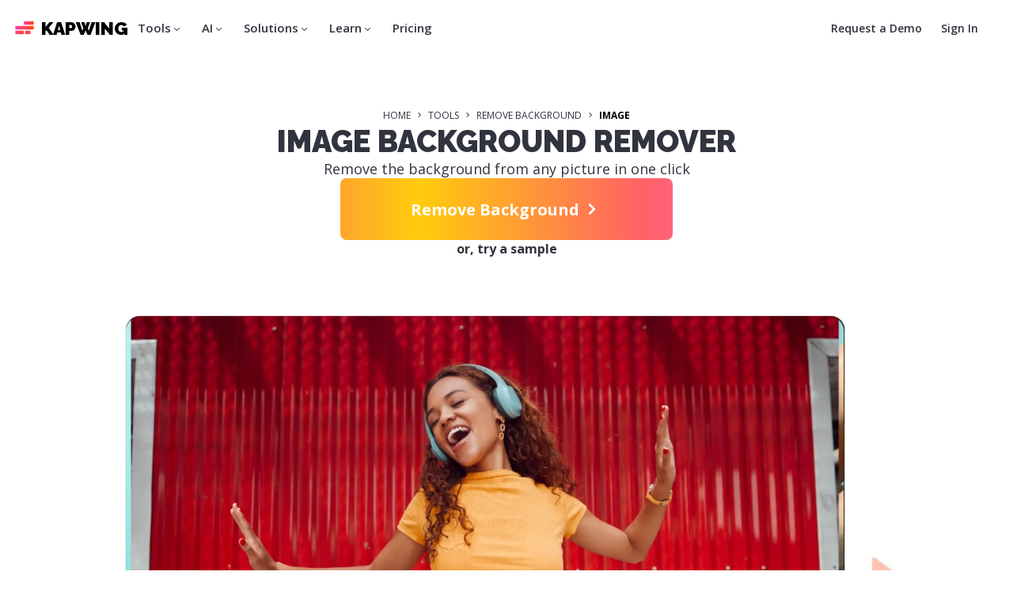

--- FILE ---
content_type: text/html
request_url: https://www.kapwing.com/tools/remove-background/image?ref=kapwing.com
body_size: 66200
content:
<!DOCTYPE html><html lang="en"><head><meta charSet="utf-8"/><meta name="viewport" content="width=device-width"/><title>Image + Picture Background Remover — Delete Backgrounds Online</title><meta property="og:title" content="Image + Picture Background Remover — Delete Backgrounds Online"/><meta name="description" content="Kapwing&#x27;s image and picture Background Remover instantly deletes any background, leaving with you a clear, erased backdrop. Access online and try for free."/><meta property="og:description" content="Kapwing&#x27;s image and picture Background Remover instantly deletes any background, leaving with you a clear, erased backdrop. Access online and try for free."/><meta name="keywords" content="image background remover, picture background remover, delete image background,  erase image background, photo background remover, remove background online, clear background, remove background from logo, get rid of background, image background transparent,  png background remove, pic background remover, manual background remover"/><meta http-equiv="content-language" content="en"/><link rel="alternate" hrefLang="x-default" href="https://www.kapwing.com/tools/remove-background/image"/><link rel="alternate" href="https://www.kapwing.com/tools/remove-background/image" hrefLang="en"/><link rel="alternate" href="https://www.kapwing.com/es/tools/remove-background/image" hrefLang="es"/><link rel="alternate" href="https://www.kapwing.com/fr/tools/remove-background/image" hrefLang="fr"/><link rel="alternate" href="https://www.kapwing.com/pt/tools/remove-background/image" hrefLang="pt"/><link rel="alternate" href="https://www.kapwing.com/ja/tools/remove-background/image" hrefLang="ja"/><link rel="alternate" href="https://www.kapwing.com/ar/tools/remove-background/image" hrefLang="ar"/><link rel="alternate" href="https://www.kapwing.com/es-es/tools/remove-background/image" hrefLang="es-es"/><link rel="alternate" href="https://www.kapwing.com/es-mx/tools/remove-background/image" hrefLang="es-mx"/><link rel="alternate" href="https://www.kapwing.com/pt-br/tools/remove-background/image" hrefLang="pt-br"/><link rel="alternate" href="https://www.kapwing.com/fr-fr/tools/remove-background/image" hrefLang="fr-fr"/><link rel="alternate" href="https://www.kapwing.com/hi-in/tools/remove-background/image" hrefLang="hi-in"/><link rel="alternate" href="https://www.kapwing.com/id/tools/remove-background/image" hrefLang="id"/><link rel="alternate" href="https://www.kapwing.com/it/tools/remove-background/image" hrefLang="it"/><link rel="alternate" href="https://www.kapwing.com/ru/tools/remove-background/image" hrefLang="ru"/><link rel="alternate" href="https://www.kapwing.com/fil-ph/tools/remove-background/image" hrefLang="fil-ph"/><link rel="alternate" href="https://www.kapwing.com/tr/tools/remove-background/image" hrefLang="tr"/><link rel="alternate" href="https://www.kapwing.com/de/tools/remove-background/image" hrefLang="de"/><link rel="alternate" href="https://www.kapwing.com/pl/tools/remove-background/image" hrefLang="pl"/><link rel="alternate" href="https://www.kapwing.com/cmn-hans-cn/tools/remove-background/image" hrefLang="cmn-hans-cn"/><link rel="alternate" href="https://www.kapwing.com/ko/tools/remove-background/image" hrefLang="ko"/><link rel="alternate" href="https://www.kapwing.com/he/tools/remove-background/image" hrefLang="he"/><link rel="alternate" href="https://www.kapwing.com/nl/tools/remove-background/image" hrefLang="nl"/><meta property="og:url" content="https://www.kapwing.com/tools/remove-background/image"/><meta property="og:image" content="https://cdn-useast1.kapwing.com/static/u12-Untitled_Project_V6-(1).webp"/><meta property="og:image:url" content="https://cdn-useast1.kapwing.com/static/u12-Untitled_Project_V6-(1).webp"/><meta property="og:type" content="website"/><meta property="og:image:width" content="1200"/><meta property="og:image:height" content="630"/><link rel="canonical" href="https://www.kapwing.com/tools/remove-background/image"/><link rel="apple-touch-icon" sizes="180x180" href="https://cdn-useast1.kapwing.com/static/G2D-apple-touch-icon.webp"/><link rel="icon" type="image/png" sizes="32x32" href="https://cdn-useast1.kapwing.com/static/nnB-kapwing-logo-32.png"/><link rel="icon" type="image/png" sizes="16x16" href="https://cdn-useast1.kapwing.com/static/ZM5-kapwing-logo-16.png"/><link rel="shortcut icon" type="image/x-icon" href="https://cdn-useast1.kapwing.com/static/Xeq-favicon.ico?v=1"/><link rel="manifest" href="/manifest.webmanifest"/><meta name="theme-color" content="#ffffff"/><meta name="next-head-count" content="39"/><link rel="preconnect" href="https://fonts.gstatic.com" crossorigin /><link rel="preload" href="https://cdn-useast1.kapwing.com/static-pages/prod/_next/static/media/26d0ba92e140f0dc.p.woff2" as="font" type="font/woff2" crossorigin="anonymous" data-next-font=""/><link rel="preload" href="https://cdn-useast1.kapwing.com/static-pages/prod/_next/static/media/e4af272ccee01ff0-s.p.woff2" as="font" type="font/woff2" crossorigin="anonymous" data-next-font="size-adjust"/><link rel="preload" href="https://cdn-useast1.kapwing.com/static-pages/prod/_next/static/media/e11418ac562b8ac1-s.p.woff2" as="font" type="font/woff2" crossorigin="anonymous" data-next-font="size-adjust"/><link rel="preload" href="https://cdn-useast1.kapwing.com/static-pages/prod/_next/static/css/f41df4c2290e040c.css" as="style"/><link rel="preload" href="https://cdn-useast1.kapwing.com/static-pages/prod/_next/static/css/80f969bdea2e5477.css" as="style"/><link rel="preload" href="https://cdn-useast1.kapwing.com/static-pages/prod/_next/static/css/c4aa2c9079873dba.css" as="style"/><link rel="preload" href="https://cdn-useast1.kapwing.com/static-pages/prod/_next/static/css/bce1236bf319629d.css" as="style"/><link rel="preload" href="https://cdn-useast1.kapwing.com/static-pages/prod/_next/static/css/9e6e09854ff72004.css" as="style"/><link rel="preload" href="https://cdn-useast1.kapwing.com/static-pages/prod/_next/static/css/db8762f34b19ef31.css" as="style"/><script id="application-ld-json" type="application/ld+json" data-nscript="beforeInteractive">[{"@context":"http://schema.org","@type":"SoftwareApplication","url":"https://www.kapwing.com/tools/remove-background/image","image":"https://cdn-useast1.kapwing.com/static/u12-Untitled_Project_V6-(1).webp","name":"Image + Picture Background Remover — Delete Backgrounds Online","description":"Kapwing's image and picture Background Remover instantly deletes any background, leaving with you a clear, erased backdrop. Access online and try for free.","operatingSystem":"Windows, MacOS, Chrome OS, Linux, iOS, Android","applicationCategory":"MultimediaApplication","aggregateRating":{"@type":"AggregateRating","ratingValue":"4.80","ratingCount":6611}},{"@context":"https://schema.org","@type":"BreadcrumbList","itemListElement":[{"@type":"ListItem","position":1,"name":"Tools","item":"https://www.kapwing.com/tools"},{"@type":"ListItem","position":2,"name":"Remove Background","item":"https://www.kapwing.com/tools/remove-background"},{"@type":"ListItem","position":3,"name":"Image","item":"https://www.kapwing.com/tools/remove-background/image"}]}]</script><link rel="stylesheet" href="https://cdn-useast1.kapwing.com/static-pages/prod/_next/static/css/f41df4c2290e040c.css" data-n-g=""/><link rel="stylesheet" href="https://cdn-useast1.kapwing.com/static-pages/prod/_next/static/css/80f969bdea2e5477.css" data-n-p=""/><link rel="stylesheet" href="https://cdn-useast1.kapwing.com/static-pages/prod/_next/static/css/c4aa2c9079873dba.css" data-n-p=""/><link rel="stylesheet" href="https://cdn-useast1.kapwing.com/static-pages/prod/_next/static/css/bce1236bf319629d.css" data-n-p=""/><link rel="stylesheet" href="https://cdn-useast1.kapwing.com/static-pages/prod/_next/static/css/9e6e09854ff72004.css" data-n-p=""/><link rel="stylesheet" href="https://cdn-useast1.kapwing.com/static-pages/prod/_next/static/css/db8762f34b19ef31.css" data-n-p=""/><noscript data-n-css=""></noscript><script defer="" noModule="" src="https://cdn-useast1.kapwing.com/static-pages/prod/_next/static/chunks/polyfills-78c92fac7aa8fdd8.js"></script><script src="https://cdn-useast1.kapwing.com/static-pages/prod/_next/static/chunks/webpack-171dcf769e2e84ef.js" defer=""></script><script src="https://cdn-useast1.kapwing.com/static-pages/prod/_next/static/chunks/framework-293b49270975b15b.js" defer=""></script><script src="https://cdn-useast1.kapwing.com/static-pages/prod/_next/static/chunks/main-d38a4db7fe85aa5a.js" defer=""></script><script src="https://cdn-useast1.kapwing.com/static-pages/prod/_next/static/chunks/pages/_app-053f33c39bfff2f2.js" defer=""></script><script src="https://cdn-useast1.kapwing.com/static-pages/prod/_next/static/chunks/2d9eba93-e079b9bd0ae36089.js" defer=""></script><script src="https://cdn-useast1.kapwing.com/static-pages/prod/_next/static/chunks/16a5b391-2f404e275af6a35d.js" defer=""></script><script src="https://cdn-useast1.kapwing.com/static-pages/prod/_next/static/chunks/dd982034-9dcad4717b5da7ad.js" defer=""></script><script src="https://cdn-useast1.kapwing.com/static-pages/prod/_next/static/chunks/3beee428-1ea33661fb108f06.js" defer=""></script><script src="https://cdn-useast1.kapwing.com/static-pages/prod/_next/static/chunks/e48ab379-6aef072ff28f5ef6.js" defer=""></script><script src="https://cdn-useast1.kapwing.com/static-pages/prod/_next/static/chunks/256d52c9-3780ab6f3ebc8016.js" defer=""></script><script src="https://cdn-useast1.kapwing.com/static-pages/prod/_next/static/chunks/9e6478f4-5d9c7572bfe07545.js" defer=""></script><script src="https://cdn-useast1.kapwing.com/static-pages/prod/_next/static/chunks/f26437b2-4334b619c3e93a50.js" defer=""></script><script src="https://cdn-useast1.kapwing.com/static-pages/prod/_next/static/chunks/14a27faf-9d5464d71b25d50f.js" defer=""></script><script src="https://cdn-useast1.kapwing.com/static-pages/prod/_next/static/chunks/7817-42d2da089b02e06e.js" defer=""></script><script src="https://cdn-useast1.kapwing.com/static-pages/prod/_next/static/chunks/8039-f547ded9e92dae7c.js" defer=""></script><script src="https://cdn-useast1.kapwing.com/static-pages/prod/_next/static/chunks/9228-707e8c9e64a177c0.js" defer=""></script><script src="https://cdn-useast1.kapwing.com/static-pages/prod/_next/static/chunks/5478-e86264bdcaf4eefd.js" defer=""></script><script src="https://cdn-useast1.kapwing.com/static-pages/prod/_next/static/chunks/7069-ae27dc31776be983.js" defer=""></script><script src="https://cdn-useast1.kapwing.com/static-pages/prod/_next/static/chunks/3317-294127c9e775abc8.js" defer=""></script><script src="https://cdn-useast1.kapwing.com/static-pages/prod/_next/static/chunks/2611-00986b04fee62916.js" defer=""></script><script src="https://cdn-useast1.kapwing.com/static-pages/prod/_next/static/chunks/2233-3e397f164ac29009.js" defer=""></script><script src="https://cdn-useast1.kapwing.com/static-pages/prod/_next/static/chunks/3578-d861560c64c76d63.js" defer=""></script><script src="https://cdn-useast1.kapwing.com/static-pages/prod/_next/static/chunks/9324-46b501a108b01816.js" defer=""></script><script src="https://cdn-useast1.kapwing.com/static-pages/prod/_next/static/chunks/2059-de94bfccbba6a1eb.js" defer=""></script><script src="https://cdn-useast1.kapwing.com/static-pages/prod/_next/static/chunks/2638-aa0975e874bbdc7f.js" defer=""></script><script src="https://cdn-useast1.kapwing.com/static-pages/prod/_next/static/chunks/4012-28658b155b30ec89.js" defer=""></script><script src="https://cdn-useast1.kapwing.com/static-pages/prod/_next/static/chunks/4825-87c38452f0aed580.js" defer=""></script><script src="https://cdn-useast1.kapwing.com/static-pages/prod/_next/static/chunks/5909-e45c1aeb7dc60523.js" defer=""></script><script src="https://cdn-useast1.kapwing.com/static-pages/prod/_next/static/chunks/2531-31d27a53f570e35e.js" defer=""></script><script src="https://cdn-useast1.kapwing.com/static-pages/prod/_next/static/chunks/8172-3593f51fdf7856ed.js" defer=""></script><script src="https://cdn-useast1.kapwing.com/static-pages/prod/_next/static/chunks/4347-912b8dfa2f99ad68.js" defer=""></script><script src="https://cdn-useast1.kapwing.com/static-pages/prod/_next/static/chunks/1532-bab669b8279dd25c.js" defer=""></script><script src="https://cdn-useast1.kapwing.com/static-pages/prod/_next/static/chunks/pages/%5B...slug%5D-74be5547c34d8b86.js" defer=""></script><script src="https://cdn-useast1.kapwing.com/static-pages/prod/_next/static/7tf6kuORG22M-6ZGT327f/_buildManifest.js" defer=""></script><script src="https://cdn-useast1.kapwing.com/static-pages/prod/_next/static/7tf6kuORG22M-6ZGT327f/_ssgManifest.js" defer=""></script><style id="__jsx-3492948569">:root{--font-geist-sans:'__GeistSans_0c57e0', '__GeistSans_Fallback_0c57e0';--font-instrument-sans:'__Instrument_Sans_b17f9c';--font-inter:'__Inter_290c74', '__Inter_Fallback_290c74'}</style><style data-href="https://fonts.googleapis.com/css?family=Raleway:500,600,700,800,900&display=swap">@font-face{font-family:'Raleway';font-style:normal;font-weight:500;font-display:swap;src:url(https://fonts.gstatic.com/l/font?kit=1Ptxg8zYS_SKggPN4iEgvnHyvveLxVvoorCIPrc&skey=30a27f2564731c64&v=v37) format('woff')}@font-face{font-family:'Raleway';font-style:normal;font-weight:600;font-display:swap;src:url(https://fonts.gstatic.com/l/font?kit=1Ptxg8zYS_SKggPN4iEgvnHyvveLxVsEpbCIPrc&skey=30a27f2564731c64&v=v37) format('woff')}@font-face{font-family:'Raleway';font-style:normal;font-weight:700;font-display:swap;src:url(https://fonts.gstatic.com/l/font?kit=1Ptxg8zYS_SKggPN4iEgvnHyvveLxVs9pbCIPrc&skey=30a27f2564731c64&v=v37) format('woff')}@font-face{font-family:'Raleway';font-style:normal;font-weight:800;font-display:swap;src:url(https://fonts.gstatic.com/l/font?kit=1Ptxg8zYS_SKggPN4iEgvnHyvveLxVtapbCIPrc&skey=30a27f2564731c64&v=v37) format('woff')}@font-face{font-family:'Raleway';font-style:normal;font-weight:900;font-display:swap;src:url(https://fonts.gstatic.com/l/font?kit=1Ptxg8zYS_SKggPN4iEgvnHyvveLxVtzpbCIPrc&skey=30a27f2564731c64&v=v37) format('woff')}@font-face{font-family:'Raleway';font-style:normal;font-weight:500;font-display:swap;src:url(https://fonts.gstatic.com/s/raleway/v37/1Ptug8zYS_SKggPNyCAIT4ttDfCmxA.woff2) format('woff2');unicode-range:U+0460-052F,U+1C80-1C8A,U+20B4,U+2DE0-2DFF,U+A640-A69F,U+FE2E-FE2F}@font-face{font-family:'Raleway';font-style:normal;font-weight:500;font-display:swap;src:url(https://fonts.gstatic.com/s/raleway/v37/1Ptug8zYS_SKggPNyCkIT4ttDfCmxA.woff2) format('woff2');unicode-range:U+0301,U+0400-045F,U+0490-0491,U+04B0-04B1,U+2116}@font-face{font-family:'Raleway';font-style:normal;font-weight:500;font-display:swap;src:url(https://fonts.gstatic.com/s/raleway/v37/1Ptug8zYS_SKggPNyCIIT4ttDfCmxA.woff2) format('woff2');unicode-range:U+0102-0103,U+0110-0111,U+0128-0129,U+0168-0169,U+01A0-01A1,U+01AF-01B0,U+0300-0301,U+0303-0304,U+0308-0309,U+0323,U+0329,U+1EA0-1EF9,U+20AB}@font-face{font-family:'Raleway';font-style:normal;font-weight:500;font-display:swap;src:url(https://fonts.gstatic.com/s/raleway/v37/1Ptug8zYS_SKggPNyCMIT4ttDfCmxA.woff2) format('woff2');unicode-range:U+0100-02BA,U+02BD-02C5,U+02C7-02CC,U+02CE-02D7,U+02DD-02FF,U+0304,U+0308,U+0329,U+1D00-1DBF,U+1E00-1E9F,U+1EF2-1EFF,U+2020,U+20A0-20AB,U+20AD-20C0,U+2113,U+2C60-2C7F,U+A720-A7FF}@font-face{font-family:'Raleway';font-style:normal;font-weight:500;font-display:swap;src:url(https://fonts.gstatic.com/s/raleway/v37/1Ptug8zYS_SKggPNyC0IT4ttDfA.woff2) format('woff2');unicode-range:U+0000-00FF,U+0131,U+0152-0153,U+02BB-02BC,U+02C6,U+02DA,U+02DC,U+0304,U+0308,U+0329,U+2000-206F,U+20AC,U+2122,U+2191,U+2193,U+2212,U+2215,U+FEFF,U+FFFD}@font-face{font-family:'Raleway';font-style:normal;font-weight:600;font-display:swap;src:url(https://fonts.gstatic.com/s/raleway/v37/1Ptug8zYS_SKggPNyCAIT4ttDfCmxA.woff2) format('woff2');unicode-range:U+0460-052F,U+1C80-1C8A,U+20B4,U+2DE0-2DFF,U+A640-A69F,U+FE2E-FE2F}@font-face{font-family:'Raleway';font-style:normal;font-weight:600;font-display:swap;src:url(https://fonts.gstatic.com/s/raleway/v37/1Ptug8zYS_SKggPNyCkIT4ttDfCmxA.woff2) format('woff2');unicode-range:U+0301,U+0400-045F,U+0490-0491,U+04B0-04B1,U+2116}@font-face{font-family:'Raleway';font-style:normal;font-weight:600;font-display:swap;src:url(https://fonts.gstatic.com/s/raleway/v37/1Ptug8zYS_SKggPNyCIIT4ttDfCmxA.woff2) format('woff2');unicode-range:U+0102-0103,U+0110-0111,U+0128-0129,U+0168-0169,U+01A0-01A1,U+01AF-01B0,U+0300-0301,U+0303-0304,U+0308-0309,U+0323,U+0329,U+1EA0-1EF9,U+20AB}@font-face{font-family:'Raleway';font-style:normal;font-weight:600;font-display:swap;src:url(https://fonts.gstatic.com/s/raleway/v37/1Ptug8zYS_SKggPNyCMIT4ttDfCmxA.woff2) format('woff2');unicode-range:U+0100-02BA,U+02BD-02C5,U+02C7-02CC,U+02CE-02D7,U+02DD-02FF,U+0304,U+0308,U+0329,U+1D00-1DBF,U+1E00-1E9F,U+1EF2-1EFF,U+2020,U+20A0-20AB,U+20AD-20C0,U+2113,U+2C60-2C7F,U+A720-A7FF}@font-face{font-family:'Raleway';font-style:normal;font-weight:600;font-display:swap;src:url(https://fonts.gstatic.com/s/raleway/v37/1Ptug8zYS_SKggPNyC0IT4ttDfA.woff2) format('woff2');unicode-range:U+0000-00FF,U+0131,U+0152-0153,U+02BB-02BC,U+02C6,U+02DA,U+02DC,U+0304,U+0308,U+0329,U+2000-206F,U+20AC,U+2122,U+2191,U+2193,U+2212,U+2215,U+FEFF,U+FFFD}@font-face{font-family:'Raleway';font-style:normal;font-weight:700;font-display:swap;src:url(https://fonts.gstatic.com/s/raleway/v37/1Ptug8zYS_SKggPNyCAIT4ttDfCmxA.woff2) format('woff2');unicode-range:U+0460-052F,U+1C80-1C8A,U+20B4,U+2DE0-2DFF,U+A640-A69F,U+FE2E-FE2F}@font-face{font-family:'Raleway';font-style:normal;font-weight:700;font-display:swap;src:url(https://fonts.gstatic.com/s/raleway/v37/1Ptug8zYS_SKggPNyCkIT4ttDfCmxA.woff2) format('woff2');unicode-range:U+0301,U+0400-045F,U+0490-0491,U+04B0-04B1,U+2116}@font-face{font-family:'Raleway';font-style:normal;font-weight:700;font-display:swap;src:url(https://fonts.gstatic.com/s/raleway/v37/1Ptug8zYS_SKggPNyCIIT4ttDfCmxA.woff2) format('woff2');unicode-range:U+0102-0103,U+0110-0111,U+0128-0129,U+0168-0169,U+01A0-01A1,U+01AF-01B0,U+0300-0301,U+0303-0304,U+0308-0309,U+0323,U+0329,U+1EA0-1EF9,U+20AB}@font-face{font-family:'Raleway';font-style:normal;font-weight:700;font-display:swap;src:url(https://fonts.gstatic.com/s/raleway/v37/1Ptug8zYS_SKggPNyCMIT4ttDfCmxA.woff2) format('woff2');unicode-range:U+0100-02BA,U+02BD-02C5,U+02C7-02CC,U+02CE-02D7,U+02DD-02FF,U+0304,U+0308,U+0329,U+1D00-1DBF,U+1E00-1E9F,U+1EF2-1EFF,U+2020,U+20A0-20AB,U+20AD-20C0,U+2113,U+2C60-2C7F,U+A720-A7FF}@font-face{font-family:'Raleway';font-style:normal;font-weight:700;font-display:swap;src:url(https://fonts.gstatic.com/s/raleway/v37/1Ptug8zYS_SKggPNyC0IT4ttDfA.woff2) format('woff2');unicode-range:U+0000-00FF,U+0131,U+0152-0153,U+02BB-02BC,U+02C6,U+02DA,U+02DC,U+0304,U+0308,U+0329,U+2000-206F,U+20AC,U+2122,U+2191,U+2193,U+2212,U+2215,U+FEFF,U+FFFD}@font-face{font-family:'Raleway';font-style:normal;font-weight:800;font-display:swap;src:url(https://fonts.gstatic.com/s/raleway/v37/1Ptug8zYS_SKggPNyCAIT4ttDfCmxA.woff2) format('woff2');unicode-range:U+0460-052F,U+1C80-1C8A,U+20B4,U+2DE0-2DFF,U+A640-A69F,U+FE2E-FE2F}@font-face{font-family:'Raleway';font-style:normal;font-weight:800;font-display:swap;src:url(https://fonts.gstatic.com/s/raleway/v37/1Ptug8zYS_SKggPNyCkIT4ttDfCmxA.woff2) format('woff2');unicode-range:U+0301,U+0400-045F,U+0490-0491,U+04B0-04B1,U+2116}@font-face{font-family:'Raleway';font-style:normal;font-weight:800;font-display:swap;src:url(https://fonts.gstatic.com/s/raleway/v37/1Ptug8zYS_SKggPNyCIIT4ttDfCmxA.woff2) format('woff2');unicode-range:U+0102-0103,U+0110-0111,U+0128-0129,U+0168-0169,U+01A0-01A1,U+01AF-01B0,U+0300-0301,U+0303-0304,U+0308-0309,U+0323,U+0329,U+1EA0-1EF9,U+20AB}@font-face{font-family:'Raleway';font-style:normal;font-weight:800;font-display:swap;src:url(https://fonts.gstatic.com/s/raleway/v37/1Ptug8zYS_SKggPNyCMIT4ttDfCmxA.woff2) format('woff2');unicode-range:U+0100-02BA,U+02BD-02C5,U+02C7-02CC,U+02CE-02D7,U+02DD-02FF,U+0304,U+0308,U+0329,U+1D00-1DBF,U+1E00-1E9F,U+1EF2-1EFF,U+2020,U+20A0-20AB,U+20AD-20C0,U+2113,U+2C60-2C7F,U+A720-A7FF}@font-face{font-family:'Raleway';font-style:normal;font-weight:800;font-display:swap;src:url(https://fonts.gstatic.com/s/raleway/v37/1Ptug8zYS_SKggPNyC0IT4ttDfA.woff2) format('woff2');unicode-range:U+0000-00FF,U+0131,U+0152-0153,U+02BB-02BC,U+02C6,U+02DA,U+02DC,U+0304,U+0308,U+0329,U+2000-206F,U+20AC,U+2122,U+2191,U+2193,U+2212,U+2215,U+FEFF,U+FFFD}@font-face{font-family:'Raleway';font-style:normal;font-weight:900;font-display:swap;src:url(https://fonts.gstatic.com/s/raleway/v37/1Ptug8zYS_SKggPNyCAIT4ttDfCmxA.woff2) format('woff2');unicode-range:U+0460-052F,U+1C80-1C8A,U+20B4,U+2DE0-2DFF,U+A640-A69F,U+FE2E-FE2F}@font-face{font-family:'Raleway';font-style:normal;font-weight:900;font-display:swap;src:url(https://fonts.gstatic.com/s/raleway/v37/1Ptug8zYS_SKggPNyCkIT4ttDfCmxA.woff2) format('woff2');unicode-range:U+0301,U+0400-045F,U+0490-0491,U+04B0-04B1,U+2116}@font-face{font-family:'Raleway';font-style:normal;font-weight:900;font-display:swap;src:url(https://fonts.gstatic.com/s/raleway/v37/1Ptug8zYS_SKggPNyCIIT4ttDfCmxA.woff2) format('woff2');unicode-range:U+0102-0103,U+0110-0111,U+0128-0129,U+0168-0169,U+01A0-01A1,U+01AF-01B0,U+0300-0301,U+0303-0304,U+0308-0309,U+0323,U+0329,U+1EA0-1EF9,U+20AB}@font-face{font-family:'Raleway';font-style:normal;font-weight:900;font-display:swap;src:url(https://fonts.gstatic.com/s/raleway/v37/1Ptug8zYS_SKggPNyCMIT4ttDfCmxA.woff2) format('woff2');unicode-range:U+0100-02BA,U+02BD-02C5,U+02C7-02CC,U+02CE-02D7,U+02DD-02FF,U+0304,U+0308,U+0329,U+1D00-1DBF,U+1E00-1E9F,U+1EF2-1EFF,U+2020,U+20A0-20AB,U+20AD-20C0,U+2113,U+2C60-2C7F,U+A720-A7FF}@font-face{font-family:'Raleway';font-style:normal;font-weight:900;font-display:swap;src:url(https://fonts.gstatic.com/s/raleway/v37/1Ptug8zYS_SKggPNyC0IT4ttDfA.woff2) format('woff2');unicode-range:U+0000-00FF,U+0131,U+0152-0153,U+02BB-02BC,U+02C6,U+02DA,U+02DC,U+0304,U+0308,U+0329,U+2000-206F,U+20AC,U+2122,U+2191,U+2193,U+2212,U+2215,U+FEFF,U+FFFD}</style><style data-href="https://fonts.googleapis.com/css?family=Open+Sans:300,400,400i,500,500i,600,600i,700,800&display=swap">@font-face{font-family:'Open Sans';font-style:italic;font-weight:400;font-stretch:normal;font-display:swap;src:url(https://fonts.gstatic.com/l/font?kit=memQYaGs126MiZpBA-UFUIcVXSCEkx2cmqvXlWq8tWZ0Pw86hd0Rk8ZkWVAexg&skey=743457fe2cc29280&v=v44) format('woff')}@font-face{font-family:'Open Sans';font-style:italic;font-weight:500;font-stretch:normal;font-display:swap;src:url(https://fonts.gstatic.com/l/font?kit=memQYaGs126MiZpBA-UFUIcVXSCEkx2cmqvXlWq8tWZ0Pw86hd0Rk_RkWVAexg&skey=743457fe2cc29280&v=v44) format('woff')}@font-face{font-family:'Open Sans';font-style:italic;font-weight:600;font-stretch:normal;font-display:swap;src:url(https://fonts.gstatic.com/l/font?kit=memQYaGs126MiZpBA-UFUIcVXSCEkx2cmqvXlWq8tWZ0Pw86hd0RkxhjWVAexg&skey=743457fe2cc29280&v=v44) format('woff')}@font-face{font-family:'Open Sans';font-style:normal;font-weight:300;font-stretch:normal;font-display:swap;src:url(https://fonts.gstatic.com/l/font?kit=memSYaGs126MiZpBA-UvWbX2vVnXBbObj2OVZyOOSr4dVJWUgsiH0B4gaVQ&skey=62c1cbfccc78b4b2&v=v44) format('woff')}@font-face{font-family:'Open Sans';font-style:normal;font-weight:400;font-stretch:normal;font-display:swap;src:url(https://fonts.gstatic.com/l/font?kit=memSYaGs126MiZpBA-UvWbX2vVnXBbObj2OVZyOOSr4dVJWUgsjZ0B4gaVQ&skey=62c1cbfccc78b4b2&v=v44) format('woff')}@font-face{font-family:'Open Sans';font-style:normal;font-weight:500;font-stretch:normal;font-display:swap;src:url(https://fonts.gstatic.com/l/font?kit=memSYaGs126MiZpBA-UvWbX2vVnXBbObj2OVZyOOSr4dVJWUgsjr0B4gaVQ&skey=62c1cbfccc78b4b2&v=v44) format('woff')}@font-face{font-family:'Open Sans';font-style:normal;font-weight:600;font-stretch:normal;font-display:swap;src:url(https://fonts.gstatic.com/l/font?kit=memSYaGs126MiZpBA-UvWbX2vVnXBbObj2OVZyOOSr4dVJWUgsgH1x4gaVQ&skey=62c1cbfccc78b4b2&v=v44) format('woff')}@font-face{font-family:'Open Sans';font-style:normal;font-weight:700;font-stretch:normal;font-display:swap;src:url(https://fonts.gstatic.com/l/font?kit=memSYaGs126MiZpBA-UvWbX2vVnXBbObj2OVZyOOSr4dVJWUgsg-1x4gaVQ&skey=62c1cbfccc78b4b2&v=v44) format('woff')}@font-face{font-family:'Open Sans';font-style:normal;font-weight:800;font-stretch:normal;font-display:swap;src:url(https://fonts.gstatic.com/l/font?kit=memSYaGs126MiZpBA-UvWbX2vVnXBbObj2OVZyOOSr4dVJWUgshZ1x4gaVQ&skey=62c1cbfccc78b4b2&v=v44) format('woff')}@font-face{font-family:'Open Sans';font-style:italic;font-weight:400;font-stretch:100%;font-display:swap;src:url(https://fonts.gstatic.com/s/opensans/v44/memtYaGs126MiZpBA-UFUIcVXSCEkx2cmqvXlWqWtE6FxZCJgvAQ.woff2) format('woff2');unicode-range:U+0460-052F,U+1C80-1C8A,U+20B4,U+2DE0-2DFF,U+A640-A69F,U+FE2E-FE2F}@font-face{font-family:'Open Sans';font-style:italic;font-weight:400;font-stretch:100%;font-display:swap;src:url(https://fonts.gstatic.com/s/opensans/v44/memtYaGs126MiZpBA-UFUIcVXSCEkx2cmqvXlWqWvU6FxZCJgvAQ.woff2) format('woff2');unicode-range:U+0301,U+0400-045F,U+0490-0491,U+04B0-04B1,U+2116}@font-face{font-family:'Open Sans';font-style:italic;font-weight:400;font-stretch:100%;font-display:swap;src:url(https://fonts.gstatic.com/s/opensans/v44/memtYaGs126MiZpBA-UFUIcVXSCEkx2cmqvXlWqWtU6FxZCJgvAQ.woff2) format('woff2');unicode-range:U+1F00-1FFF}@font-face{font-family:'Open Sans';font-style:italic;font-weight:400;font-stretch:100%;font-display:swap;src:url(https://fonts.gstatic.com/s/opensans/v44/memtYaGs126MiZpBA-UFUIcVXSCEkx2cmqvXlWqWuk6FxZCJgvAQ.woff2) format('woff2');unicode-range:U+0370-0377,U+037A-037F,U+0384-038A,U+038C,U+038E-03A1,U+03A3-03FF}@font-face{font-family:'Open Sans';font-style:italic;font-weight:400;font-stretch:100%;font-display:swap;src:url(https://fonts.gstatic.com/s/opensans/v44/memtYaGs126MiZpBA-UFUIcVXSCEkx2cmqvXlWqWu06FxZCJgvAQ.woff2) format('woff2');unicode-range:U+0307-0308,U+0590-05FF,U+200C-2010,U+20AA,U+25CC,U+FB1D-FB4F}@font-face{font-family:'Open Sans';font-style:italic;font-weight:400;font-stretch:100%;font-display:swap;src:url(https://fonts.gstatic.com/s/opensans/v44/memtYaGs126MiZpBA-UFUIcVXSCEkx2cmqvXlWqWxU6FxZCJgvAQ.woff2) format('woff2');unicode-range:U+0302-0303,U+0305,U+0307-0308,U+0310,U+0312,U+0315,U+031A,U+0326-0327,U+032C,U+032F-0330,U+0332-0333,U+0338,U+033A,U+0346,U+034D,U+0391-03A1,U+03A3-03A9,U+03B1-03C9,U+03D1,U+03D5-03D6,U+03F0-03F1,U+03F4-03F5,U+2016-2017,U+2034-2038,U+203C,U+2040,U+2043,U+2047,U+2050,U+2057,U+205F,U+2070-2071,U+2074-208E,U+2090-209C,U+20D0-20DC,U+20E1,U+20E5-20EF,U+2100-2112,U+2114-2115,U+2117-2121,U+2123-214F,U+2190,U+2192,U+2194-21AE,U+21B0-21E5,U+21F1-21F2,U+21F4-2211,U+2213-2214,U+2216-22FF,U+2308-230B,U+2310,U+2319,U+231C-2321,U+2336-237A,U+237C,U+2395,U+239B-23B7,U+23D0,U+23DC-23E1,U+2474-2475,U+25AF,U+25B3,U+25B7,U+25BD,U+25C1,U+25CA,U+25CC,U+25FB,U+266D-266F,U+27C0-27FF,U+2900-2AFF,U+2B0E-2B11,U+2B30-2B4C,U+2BFE,U+3030,U+FF5B,U+FF5D,U+1D400-1D7FF,U+1EE00-1EEFF}@font-face{font-family:'Open Sans';font-style:italic;font-weight:400;font-stretch:100%;font-display:swap;src:url(https://fonts.gstatic.com/s/opensans/v44/memtYaGs126MiZpBA-UFUIcVXSCEkx2cmqvXlWqW106FxZCJgvAQ.woff2) format('woff2');unicode-range:U+0001-000C,U+000E-001F,U+007F-009F,U+20DD-20E0,U+20E2-20E4,U+2150-218F,U+2190,U+2192,U+2194-2199,U+21AF,U+21E6-21F0,U+21F3,U+2218-2219,U+2299,U+22C4-22C6,U+2300-243F,U+2440-244A,U+2460-24FF,U+25A0-27BF,U+2800-28FF,U+2921-2922,U+2981,U+29BF,U+29EB,U+2B00-2BFF,U+4DC0-4DFF,U+FFF9-FFFB,U+10140-1018E,U+10190-1019C,U+101A0,U+101D0-101FD,U+102E0-102FB,U+10E60-10E7E,U+1D2C0-1D2D3,U+1D2E0-1D37F,U+1F000-1F0FF,U+1F100-1F1AD,U+1F1E6-1F1FF,U+1F30D-1F30F,U+1F315,U+1F31C,U+1F31E,U+1F320-1F32C,U+1F336,U+1F378,U+1F37D,U+1F382,U+1F393-1F39F,U+1F3A7-1F3A8,U+1F3AC-1F3AF,U+1F3C2,U+1F3C4-1F3C6,U+1F3CA-1F3CE,U+1F3D4-1F3E0,U+1F3ED,U+1F3F1-1F3F3,U+1F3F5-1F3F7,U+1F408,U+1F415,U+1F41F,U+1F426,U+1F43F,U+1F441-1F442,U+1F444,U+1F446-1F449,U+1F44C-1F44E,U+1F453,U+1F46A,U+1F47D,U+1F4A3,U+1F4B0,U+1F4B3,U+1F4B9,U+1F4BB,U+1F4BF,U+1F4C8-1F4CB,U+1F4D6,U+1F4DA,U+1F4DF,U+1F4E3-1F4E6,U+1F4EA-1F4ED,U+1F4F7,U+1F4F9-1F4FB,U+1F4FD-1F4FE,U+1F503,U+1F507-1F50B,U+1F50D,U+1F512-1F513,U+1F53E-1F54A,U+1F54F-1F5FA,U+1F610,U+1F650-1F67F,U+1F687,U+1F68D,U+1F691,U+1F694,U+1F698,U+1F6AD,U+1F6B2,U+1F6B9-1F6BA,U+1F6BC,U+1F6C6-1F6CF,U+1F6D3-1F6D7,U+1F6E0-1F6EA,U+1F6F0-1F6F3,U+1F6F7-1F6FC,U+1F700-1F7FF,U+1F800-1F80B,U+1F810-1F847,U+1F850-1F859,U+1F860-1F887,U+1F890-1F8AD,U+1F8B0-1F8BB,U+1F8C0-1F8C1,U+1F900-1F90B,U+1F93B,U+1F946,U+1F984,U+1F996,U+1F9E9,U+1FA00-1FA6F,U+1FA70-1FA7C,U+1FA80-1FA89,U+1FA8F-1FAC6,U+1FACE-1FADC,U+1FADF-1FAE9,U+1FAF0-1FAF8,U+1FB00-1FBFF}@font-face{font-family:'Open Sans';font-style:italic;font-weight:400;font-stretch:100%;font-display:swap;src:url(https://fonts.gstatic.com/s/opensans/v44/memtYaGs126MiZpBA-UFUIcVXSCEkx2cmqvXlWqWtk6FxZCJgvAQ.woff2) format('woff2');unicode-range:U+0102-0103,U+0110-0111,U+0128-0129,U+0168-0169,U+01A0-01A1,U+01AF-01B0,U+0300-0301,U+0303-0304,U+0308-0309,U+0323,U+0329,U+1EA0-1EF9,U+20AB}@font-face{font-family:'Open Sans';font-style:italic;font-weight:400;font-stretch:100%;font-display:swap;src:url(https://fonts.gstatic.com/s/opensans/v44/memtYaGs126MiZpBA-UFUIcVXSCEkx2cmqvXlWqWt06FxZCJgvAQ.woff2) format('woff2');unicode-range:U+0100-02BA,U+02BD-02C5,U+02C7-02CC,U+02CE-02D7,U+02DD-02FF,U+0304,U+0308,U+0329,U+1D00-1DBF,U+1E00-1E9F,U+1EF2-1EFF,U+2020,U+20A0-20AB,U+20AD-20C0,U+2113,U+2C60-2C7F,U+A720-A7FF}@font-face{font-family:'Open Sans';font-style:italic;font-weight:400;font-stretch:100%;font-display:swap;src:url(https://fonts.gstatic.com/s/opensans/v44/memtYaGs126MiZpBA-UFUIcVXSCEkx2cmqvXlWqWuU6FxZCJgg.woff2) format('woff2');unicode-range:U+0000-00FF,U+0131,U+0152-0153,U+02BB-02BC,U+02C6,U+02DA,U+02DC,U+0304,U+0308,U+0329,U+2000-206F,U+20AC,U+2122,U+2191,U+2193,U+2212,U+2215,U+FEFF,U+FFFD}@font-face{font-family:'Open Sans';font-style:italic;font-weight:500;font-stretch:100%;font-display:swap;src:url(https://fonts.gstatic.com/s/opensans/v44/memtYaGs126MiZpBA-UFUIcVXSCEkx2cmqvXlWqWtE6FxZCJgvAQ.woff2) format('woff2');unicode-range:U+0460-052F,U+1C80-1C8A,U+20B4,U+2DE0-2DFF,U+A640-A69F,U+FE2E-FE2F}@font-face{font-family:'Open Sans';font-style:italic;font-weight:500;font-stretch:100%;font-display:swap;src:url(https://fonts.gstatic.com/s/opensans/v44/memtYaGs126MiZpBA-UFUIcVXSCEkx2cmqvXlWqWvU6FxZCJgvAQ.woff2) format('woff2');unicode-range:U+0301,U+0400-045F,U+0490-0491,U+04B0-04B1,U+2116}@font-face{font-family:'Open Sans';font-style:italic;font-weight:500;font-stretch:100%;font-display:swap;src:url(https://fonts.gstatic.com/s/opensans/v44/memtYaGs126MiZpBA-UFUIcVXSCEkx2cmqvXlWqWtU6FxZCJgvAQ.woff2) format('woff2');unicode-range:U+1F00-1FFF}@font-face{font-family:'Open Sans';font-style:italic;font-weight:500;font-stretch:100%;font-display:swap;src:url(https://fonts.gstatic.com/s/opensans/v44/memtYaGs126MiZpBA-UFUIcVXSCEkx2cmqvXlWqWuk6FxZCJgvAQ.woff2) format('woff2');unicode-range:U+0370-0377,U+037A-037F,U+0384-038A,U+038C,U+038E-03A1,U+03A3-03FF}@font-face{font-family:'Open Sans';font-style:italic;font-weight:500;font-stretch:100%;font-display:swap;src:url(https://fonts.gstatic.com/s/opensans/v44/memtYaGs126MiZpBA-UFUIcVXSCEkx2cmqvXlWqWu06FxZCJgvAQ.woff2) format('woff2');unicode-range:U+0307-0308,U+0590-05FF,U+200C-2010,U+20AA,U+25CC,U+FB1D-FB4F}@font-face{font-family:'Open Sans';font-style:italic;font-weight:500;font-stretch:100%;font-display:swap;src:url(https://fonts.gstatic.com/s/opensans/v44/memtYaGs126MiZpBA-UFUIcVXSCEkx2cmqvXlWqWxU6FxZCJgvAQ.woff2) format('woff2');unicode-range:U+0302-0303,U+0305,U+0307-0308,U+0310,U+0312,U+0315,U+031A,U+0326-0327,U+032C,U+032F-0330,U+0332-0333,U+0338,U+033A,U+0346,U+034D,U+0391-03A1,U+03A3-03A9,U+03B1-03C9,U+03D1,U+03D5-03D6,U+03F0-03F1,U+03F4-03F5,U+2016-2017,U+2034-2038,U+203C,U+2040,U+2043,U+2047,U+2050,U+2057,U+205F,U+2070-2071,U+2074-208E,U+2090-209C,U+20D0-20DC,U+20E1,U+20E5-20EF,U+2100-2112,U+2114-2115,U+2117-2121,U+2123-214F,U+2190,U+2192,U+2194-21AE,U+21B0-21E5,U+21F1-21F2,U+21F4-2211,U+2213-2214,U+2216-22FF,U+2308-230B,U+2310,U+2319,U+231C-2321,U+2336-237A,U+237C,U+2395,U+239B-23B7,U+23D0,U+23DC-23E1,U+2474-2475,U+25AF,U+25B3,U+25B7,U+25BD,U+25C1,U+25CA,U+25CC,U+25FB,U+266D-266F,U+27C0-27FF,U+2900-2AFF,U+2B0E-2B11,U+2B30-2B4C,U+2BFE,U+3030,U+FF5B,U+FF5D,U+1D400-1D7FF,U+1EE00-1EEFF}@font-face{font-family:'Open Sans';font-style:italic;font-weight:500;font-stretch:100%;font-display:swap;src:url(https://fonts.gstatic.com/s/opensans/v44/memtYaGs126MiZpBA-UFUIcVXSCEkx2cmqvXlWqW106FxZCJgvAQ.woff2) format('woff2');unicode-range:U+0001-000C,U+000E-001F,U+007F-009F,U+20DD-20E0,U+20E2-20E4,U+2150-218F,U+2190,U+2192,U+2194-2199,U+21AF,U+21E6-21F0,U+21F3,U+2218-2219,U+2299,U+22C4-22C6,U+2300-243F,U+2440-244A,U+2460-24FF,U+25A0-27BF,U+2800-28FF,U+2921-2922,U+2981,U+29BF,U+29EB,U+2B00-2BFF,U+4DC0-4DFF,U+FFF9-FFFB,U+10140-1018E,U+10190-1019C,U+101A0,U+101D0-101FD,U+102E0-102FB,U+10E60-10E7E,U+1D2C0-1D2D3,U+1D2E0-1D37F,U+1F000-1F0FF,U+1F100-1F1AD,U+1F1E6-1F1FF,U+1F30D-1F30F,U+1F315,U+1F31C,U+1F31E,U+1F320-1F32C,U+1F336,U+1F378,U+1F37D,U+1F382,U+1F393-1F39F,U+1F3A7-1F3A8,U+1F3AC-1F3AF,U+1F3C2,U+1F3C4-1F3C6,U+1F3CA-1F3CE,U+1F3D4-1F3E0,U+1F3ED,U+1F3F1-1F3F3,U+1F3F5-1F3F7,U+1F408,U+1F415,U+1F41F,U+1F426,U+1F43F,U+1F441-1F442,U+1F444,U+1F446-1F449,U+1F44C-1F44E,U+1F453,U+1F46A,U+1F47D,U+1F4A3,U+1F4B0,U+1F4B3,U+1F4B9,U+1F4BB,U+1F4BF,U+1F4C8-1F4CB,U+1F4D6,U+1F4DA,U+1F4DF,U+1F4E3-1F4E6,U+1F4EA-1F4ED,U+1F4F7,U+1F4F9-1F4FB,U+1F4FD-1F4FE,U+1F503,U+1F507-1F50B,U+1F50D,U+1F512-1F513,U+1F53E-1F54A,U+1F54F-1F5FA,U+1F610,U+1F650-1F67F,U+1F687,U+1F68D,U+1F691,U+1F694,U+1F698,U+1F6AD,U+1F6B2,U+1F6B9-1F6BA,U+1F6BC,U+1F6C6-1F6CF,U+1F6D3-1F6D7,U+1F6E0-1F6EA,U+1F6F0-1F6F3,U+1F6F7-1F6FC,U+1F700-1F7FF,U+1F800-1F80B,U+1F810-1F847,U+1F850-1F859,U+1F860-1F887,U+1F890-1F8AD,U+1F8B0-1F8BB,U+1F8C0-1F8C1,U+1F900-1F90B,U+1F93B,U+1F946,U+1F984,U+1F996,U+1F9E9,U+1FA00-1FA6F,U+1FA70-1FA7C,U+1FA80-1FA89,U+1FA8F-1FAC6,U+1FACE-1FADC,U+1FADF-1FAE9,U+1FAF0-1FAF8,U+1FB00-1FBFF}@font-face{font-family:'Open Sans';font-style:italic;font-weight:500;font-stretch:100%;font-display:swap;src:url(https://fonts.gstatic.com/s/opensans/v44/memtYaGs126MiZpBA-UFUIcVXSCEkx2cmqvXlWqWtk6FxZCJgvAQ.woff2) format('woff2');unicode-range:U+0102-0103,U+0110-0111,U+0128-0129,U+0168-0169,U+01A0-01A1,U+01AF-01B0,U+0300-0301,U+0303-0304,U+0308-0309,U+0323,U+0329,U+1EA0-1EF9,U+20AB}@font-face{font-family:'Open Sans';font-style:italic;font-weight:500;font-stretch:100%;font-display:swap;src:url(https://fonts.gstatic.com/s/opensans/v44/memtYaGs126MiZpBA-UFUIcVXSCEkx2cmqvXlWqWt06FxZCJgvAQ.woff2) format('woff2');unicode-range:U+0100-02BA,U+02BD-02C5,U+02C7-02CC,U+02CE-02D7,U+02DD-02FF,U+0304,U+0308,U+0329,U+1D00-1DBF,U+1E00-1E9F,U+1EF2-1EFF,U+2020,U+20A0-20AB,U+20AD-20C0,U+2113,U+2C60-2C7F,U+A720-A7FF}@font-face{font-family:'Open Sans';font-style:italic;font-weight:500;font-stretch:100%;font-display:swap;src:url(https://fonts.gstatic.com/s/opensans/v44/memtYaGs126MiZpBA-UFUIcVXSCEkx2cmqvXlWqWuU6FxZCJgg.woff2) format('woff2');unicode-range:U+0000-00FF,U+0131,U+0152-0153,U+02BB-02BC,U+02C6,U+02DA,U+02DC,U+0304,U+0308,U+0329,U+2000-206F,U+20AC,U+2122,U+2191,U+2193,U+2212,U+2215,U+FEFF,U+FFFD}@font-face{font-family:'Open Sans';font-style:italic;font-weight:600;font-stretch:100%;font-display:swap;src:url(https://fonts.gstatic.com/s/opensans/v44/memtYaGs126MiZpBA-UFUIcVXSCEkx2cmqvXlWqWtE6FxZCJgvAQ.woff2) format('woff2');unicode-range:U+0460-052F,U+1C80-1C8A,U+20B4,U+2DE0-2DFF,U+A640-A69F,U+FE2E-FE2F}@font-face{font-family:'Open Sans';font-style:italic;font-weight:600;font-stretch:100%;font-display:swap;src:url(https://fonts.gstatic.com/s/opensans/v44/memtYaGs126MiZpBA-UFUIcVXSCEkx2cmqvXlWqWvU6FxZCJgvAQ.woff2) format('woff2');unicode-range:U+0301,U+0400-045F,U+0490-0491,U+04B0-04B1,U+2116}@font-face{font-family:'Open Sans';font-style:italic;font-weight:600;font-stretch:100%;font-display:swap;src:url(https://fonts.gstatic.com/s/opensans/v44/memtYaGs126MiZpBA-UFUIcVXSCEkx2cmqvXlWqWtU6FxZCJgvAQ.woff2) format('woff2');unicode-range:U+1F00-1FFF}@font-face{font-family:'Open Sans';font-style:italic;font-weight:600;font-stretch:100%;font-display:swap;src:url(https://fonts.gstatic.com/s/opensans/v44/memtYaGs126MiZpBA-UFUIcVXSCEkx2cmqvXlWqWuk6FxZCJgvAQ.woff2) format('woff2');unicode-range:U+0370-0377,U+037A-037F,U+0384-038A,U+038C,U+038E-03A1,U+03A3-03FF}@font-face{font-family:'Open Sans';font-style:italic;font-weight:600;font-stretch:100%;font-display:swap;src:url(https://fonts.gstatic.com/s/opensans/v44/memtYaGs126MiZpBA-UFUIcVXSCEkx2cmqvXlWqWu06FxZCJgvAQ.woff2) format('woff2');unicode-range:U+0307-0308,U+0590-05FF,U+200C-2010,U+20AA,U+25CC,U+FB1D-FB4F}@font-face{font-family:'Open Sans';font-style:italic;font-weight:600;font-stretch:100%;font-display:swap;src:url(https://fonts.gstatic.com/s/opensans/v44/memtYaGs126MiZpBA-UFUIcVXSCEkx2cmqvXlWqWxU6FxZCJgvAQ.woff2) format('woff2');unicode-range:U+0302-0303,U+0305,U+0307-0308,U+0310,U+0312,U+0315,U+031A,U+0326-0327,U+032C,U+032F-0330,U+0332-0333,U+0338,U+033A,U+0346,U+034D,U+0391-03A1,U+03A3-03A9,U+03B1-03C9,U+03D1,U+03D5-03D6,U+03F0-03F1,U+03F4-03F5,U+2016-2017,U+2034-2038,U+203C,U+2040,U+2043,U+2047,U+2050,U+2057,U+205F,U+2070-2071,U+2074-208E,U+2090-209C,U+20D0-20DC,U+20E1,U+20E5-20EF,U+2100-2112,U+2114-2115,U+2117-2121,U+2123-214F,U+2190,U+2192,U+2194-21AE,U+21B0-21E5,U+21F1-21F2,U+21F4-2211,U+2213-2214,U+2216-22FF,U+2308-230B,U+2310,U+2319,U+231C-2321,U+2336-237A,U+237C,U+2395,U+239B-23B7,U+23D0,U+23DC-23E1,U+2474-2475,U+25AF,U+25B3,U+25B7,U+25BD,U+25C1,U+25CA,U+25CC,U+25FB,U+266D-266F,U+27C0-27FF,U+2900-2AFF,U+2B0E-2B11,U+2B30-2B4C,U+2BFE,U+3030,U+FF5B,U+FF5D,U+1D400-1D7FF,U+1EE00-1EEFF}@font-face{font-family:'Open Sans';font-style:italic;font-weight:600;font-stretch:100%;font-display:swap;src:url(https://fonts.gstatic.com/s/opensans/v44/memtYaGs126MiZpBA-UFUIcVXSCEkx2cmqvXlWqW106FxZCJgvAQ.woff2) format('woff2');unicode-range:U+0001-000C,U+000E-001F,U+007F-009F,U+20DD-20E0,U+20E2-20E4,U+2150-218F,U+2190,U+2192,U+2194-2199,U+21AF,U+21E6-21F0,U+21F3,U+2218-2219,U+2299,U+22C4-22C6,U+2300-243F,U+2440-244A,U+2460-24FF,U+25A0-27BF,U+2800-28FF,U+2921-2922,U+2981,U+29BF,U+29EB,U+2B00-2BFF,U+4DC0-4DFF,U+FFF9-FFFB,U+10140-1018E,U+10190-1019C,U+101A0,U+101D0-101FD,U+102E0-102FB,U+10E60-10E7E,U+1D2C0-1D2D3,U+1D2E0-1D37F,U+1F000-1F0FF,U+1F100-1F1AD,U+1F1E6-1F1FF,U+1F30D-1F30F,U+1F315,U+1F31C,U+1F31E,U+1F320-1F32C,U+1F336,U+1F378,U+1F37D,U+1F382,U+1F393-1F39F,U+1F3A7-1F3A8,U+1F3AC-1F3AF,U+1F3C2,U+1F3C4-1F3C6,U+1F3CA-1F3CE,U+1F3D4-1F3E0,U+1F3ED,U+1F3F1-1F3F3,U+1F3F5-1F3F7,U+1F408,U+1F415,U+1F41F,U+1F426,U+1F43F,U+1F441-1F442,U+1F444,U+1F446-1F449,U+1F44C-1F44E,U+1F453,U+1F46A,U+1F47D,U+1F4A3,U+1F4B0,U+1F4B3,U+1F4B9,U+1F4BB,U+1F4BF,U+1F4C8-1F4CB,U+1F4D6,U+1F4DA,U+1F4DF,U+1F4E3-1F4E6,U+1F4EA-1F4ED,U+1F4F7,U+1F4F9-1F4FB,U+1F4FD-1F4FE,U+1F503,U+1F507-1F50B,U+1F50D,U+1F512-1F513,U+1F53E-1F54A,U+1F54F-1F5FA,U+1F610,U+1F650-1F67F,U+1F687,U+1F68D,U+1F691,U+1F694,U+1F698,U+1F6AD,U+1F6B2,U+1F6B9-1F6BA,U+1F6BC,U+1F6C6-1F6CF,U+1F6D3-1F6D7,U+1F6E0-1F6EA,U+1F6F0-1F6F3,U+1F6F7-1F6FC,U+1F700-1F7FF,U+1F800-1F80B,U+1F810-1F847,U+1F850-1F859,U+1F860-1F887,U+1F890-1F8AD,U+1F8B0-1F8BB,U+1F8C0-1F8C1,U+1F900-1F90B,U+1F93B,U+1F946,U+1F984,U+1F996,U+1F9E9,U+1FA00-1FA6F,U+1FA70-1FA7C,U+1FA80-1FA89,U+1FA8F-1FAC6,U+1FACE-1FADC,U+1FADF-1FAE9,U+1FAF0-1FAF8,U+1FB00-1FBFF}@font-face{font-family:'Open Sans';font-style:italic;font-weight:600;font-stretch:100%;font-display:swap;src:url(https://fonts.gstatic.com/s/opensans/v44/memtYaGs126MiZpBA-UFUIcVXSCEkx2cmqvXlWqWtk6FxZCJgvAQ.woff2) format('woff2');unicode-range:U+0102-0103,U+0110-0111,U+0128-0129,U+0168-0169,U+01A0-01A1,U+01AF-01B0,U+0300-0301,U+0303-0304,U+0308-0309,U+0323,U+0329,U+1EA0-1EF9,U+20AB}@font-face{font-family:'Open Sans';font-style:italic;font-weight:600;font-stretch:100%;font-display:swap;src:url(https://fonts.gstatic.com/s/opensans/v44/memtYaGs126MiZpBA-UFUIcVXSCEkx2cmqvXlWqWt06FxZCJgvAQ.woff2) format('woff2');unicode-range:U+0100-02BA,U+02BD-02C5,U+02C7-02CC,U+02CE-02D7,U+02DD-02FF,U+0304,U+0308,U+0329,U+1D00-1DBF,U+1E00-1E9F,U+1EF2-1EFF,U+2020,U+20A0-20AB,U+20AD-20C0,U+2113,U+2C60-2C7F,U+A720-A7FF}@font-face{font-family:'Open Sans';font-style:italic;font-weight:600;font-stretch:100%;font-display:swap;src:url(https://fonts.gstatic.com/s/opensans/v44/memtYaGs126MiZpBA-UFUIcVXSCEkx2cmqvXlWqWuU6FxZCJgg.woff2) format('woff2');unicode-range:U+0000-00FF,U+0131,U+0152-0153,U+02BB-02BC,U+02C6,U+02DA,U+02DC,U+0304,U+0308,U+0329,U+2000-206F,U+20AC,U+2122,U+2191,U+2193,U+2212,U+2215,U+FEFF,U+FFFD}@font-face{font-family:'Open Sans';font-style:normal;font-weight:300;font-stretch:100%;font-display:swap;src:url(https://fonts.gstatic.com/s/opensans/v44/memvYaGs126MiZpBA-UvWbX2vVnXBbObj2OVTSKmu0SC55K5gw.woff2) format('woff2');unicode-range:U+0460-052F,U+1C80-1C8A,U+20B4,U+2DE0-2DFF,U+A640-A69F,U+FE2E-FE2F}@font-face{font-family:'Open Sans';font-style:normal;font-weight:300;font-stretch:100%;font-display:swap;src:url(https://fonts.gstatic.com/s/opensans/v44/memvYaGs126MiZpBA-UvWbX2vVnXBbObj2OVTSumu0SC55K5gw.woff2) format('woff2');unicode-range:U+0301,U+0400-045F,U+0490-0491,U+04B0-04B1,U+2116}@font-face{font-family:'Open Sans';font-style:normal;font-weight:300;font-stretch:100%;font-display:swap;src:url(https://fonts.gstatic.com/s/opensans/v44/memvYaGs126MiZpBA-UvWbX2vVnXBbObj2OVTSOmu0SC55K5gw.woff2) format('woff2');unicode-range:U+1F00-1FFF}@font-face{font-family:'Open Sans';font-style:normal;font-weight:300;font-stretch:100%;font-display:swap;src:url(https://fonts.gstatic.com/s/opensans/v44/memvYaGs126MiZpBA-UvWbX2vVnXBbObj2OVTSymu0SC55K5gw.woff2) format('woff2');unicode-range:U+0370-0377,U+037A-037F,U+0384-038A,U+038C,U+038E-03A1,U+03A3-03FF}@font-face{font-family:'Open Sans';font-style:normal;font-weight:300;font-stretch:100%;font-display:swap;src:url(https://fonts.gstatic.com/s/opensans/v44/memvYaGs126MiZpBA-UvWbX2vVnXBbObj2OVTS2mu0SC55K5gw.woff2) format('woff2');unicode-range:U+0307-0308,U+0590-05FF,U+200C-2010,U+20AA,U+25CC,U+FB1D-FB4F}@font-face{font-family:'Open Sans';font-style:normal;font-weight:300;font-stretch:100%;font-display:swap;src:url(https://fonts.gstatic.com/s/opensans/v44/memvYaGs126MiZpBA-UvWbX2vVnXBbObj2OVTVOmu0SC55K5gw.woff2) format('woff2');unicode-range:U+0302-0303,U+0305,U+0307-0308,U+0310,U+0312,U+0315,U+031A,U+0326-0327,U+032C,U+032F-0330,U+0332-0333,U+0338,U+033A,U+0346,U+034D,U+0391-03A1,U+03A3-03A9,U+03B1-03C9,U+03D1,U+03D5-03D6,U+03F0-03F1,U+03F4-03F5,U+2016-2017,U+2034-2038,U+203C,U+2040,U+2043,U+2047,U+2050,U+2057,U+205F,U+2070-2071,U+2074-208E,U+2090-209C,U+20D0-20DC,U+20E1,U+20E5-20EF,U+2100-2112,U+2114-2115,U+2117-2121,U+2123-214F,U+2190,U+2192,U+2194-21AE,U+21B0-21E5,U+21F1-21F2,U+21F4-2211,U+2213-2214,U+2216-22FF,U+2308-230B,U+2310,U+2319,U+231C-2321,U+2336-237A,U+237C,U+2395,U+239B-23B7,U+23D0,U+23DC-23E1,U+2474-2475,U+25AF,U+25B3,U+25B7,U+25BD,U+25C1,U+25CA,U+25CC,U+25FB,U+266D-266F,U+27C0-27FF,U+2900-2AFF,U+2B0E-2B11,U+2B30-2B4C,U+2BFE,U+3030,U+FF5B,U+FF5D,U+1D400-1D7FF,U+1EE00-1EEFF}@font-face{font-family:'Open Sans';font-style:normal;font-weight:300;font-stretch:100%;font-display:swap;src:url(https://fonts.gstatic.com/s/opensans/v44/memvYaGs126MiZpBA-UvWbX2vVnXBbObj2OVTUGmu0SC55K5gw.woff2) format('woff2');unicode-range:U+0001-000C,U+000E-001F,U+007F-009F,U+20DD-20E0,U+20E2-20E4,U+2150-218F,U+2190,U+2192,U+2194-2199,U+21AF,U+21E6-21F0,U+21F3,U+2218-2219,U+2299,U+22C4-22C6,U+2300-243F,U+2440-244A,U+2460-24FF,U+25A0-27BF,U+2800-28FF,U+2921-2922,U+2981,U+29BF,U+29EB,U+2B00-2BFF,U+4DC0-4DFF,U+FFF9-FFFB,U+10140-1018E,U+10190-1019C,U+101A0,U+101D0-101FD,U+102E0-102FB,U+10E60-10E7E,U+1D2C0-1D2D3,U+1D2E0-1D37F,U+1F000-1F0FF,U+1F100-1F1AD,U+1F1E6-1F1FF,U+1F30D-1F30F,U+1F315,U+1F31C,U+1F31E,U+1F320-1F32C,U+1F336,U+1F378,U+1F37D,U+1F382,U+1F393-1F39F,U+1F3A7-1F3A8,U+1F3AC-1F3AF,U+1F3C2,U+1F3C4-1F3C6,U+1F3CA-1F3CE,U+1F3D4-1F3E0,U+1F3ED,U+1F3F1-1F3F3,U+1F3F5-1F3F7,U+1F408,U+1F415,U+1F41F,U+1F426,U+1F43F,U+1F441-1F442,U+1F444,U+1F446-1F449,U+1F44C-1F44E,U+1F453,U+1F46A,U+1F47D,U+1F4A3,U+1F4B0,U+1F4B3,U+1F4B9,U+1F4BB,U+1F4BF,U+1F4C8-1F4CB,U+1F4D6,U+1F4DA,U+1F4DF,U+1F4E3-1F4E6,U+1F4EA-1F4ED,U+1F4F7,U+1F4F9-1F4FB,U+1F4FD-1F4FE,U+1F503,U+1F507-1F50B,U+1F50D,U+1F512-1F513,U+1F53E-1F54A,U+1F54F-1F5FA,U+1F610,U+1F650-1F67F,U+1F687,U+1F68D,U+1F691,U+1F694,U+1F698,U+1F6AD,U+1F6B2,U+1F6B9-1F6BA,U+1F6BC,U+1F6C6-1F6CF,U+1F6D3-1F6D7,U+1F6E0-1F6EA,U+1F6F0-1F6F3,U+1F6F7-1F6FC,U+1F700-1F7FF,U+1F800-1F80B,U+1F810-1F847,U+1F850-1F859,U+1F860-1F887,U+1F890-1F8AD,U+1F8B0-1F8BB,U+1F8C0-1F8C1,U+1F900-1F90B,U+1F93B,U+1F946,U+1F984,U+1F996,U+1F9E9,U+1FA00-1FA6F,U+1FA70-1FA7C,U+1FA80-1FA89,U+1FA8F-1FAC6,U+1FACE-1FADC,U+1FADF-1FAE9,U+1FAF0-1FAF8,U+1FB00-1FBFF}@font-face{font-family:'Open Sans';font-style:normal;font-weight:300;font-stretch:100%;font-display:swap;src:url(https://fonts.gstatic.com/s/opensans/v44/memvYaGs126MiZpBA-UvWbX2vVnXBbObj2OVTSCmu0SC55K5gw.woff2) format('woff2');unicode-range:U+0102-0103,U+0110-0111,U+0128-0129,U+0168-0169,U+01A0-01A1,U+01AF-01B0,U+0300-0301,U+0303-0304,U+0308-0309,U+0323,U+0329,U+1EA0-1EF9,U+20AB}@font-face{font-family:'Open Sans';font-style:normal;font-weight:300;font-stretch:100%;font-display:swap;src:url(https://fonts.gstatic.com/s/opensans/v44/memvYaGs126MiZpBA-UvWbX2vVnXBbObj2OVTSGmu0SC55K5gw.woff2) format('woff2');unicode-range:U+0100-02BA,U+02BD-02C5,U+02C7-02CC,U+02CE-02D7,U+02DD-02FF,U+0304,U+0308,U+0329,U+1D00-1DBF,U+1E00-1E9F,U+1EF2-1EFF,U+2020,U+20A0-20AB,U+20AD-20C0,U+2113,U+2C60-2C7F,U+A720-A7FF}@font-face{font-family:'Open Sans';font-style:normal;font-weight:300;font-stretch:100%;font-display:swap;src:url(https://fonts.gstatic.com/s/opensans/v44/memvYaGs126MiZpBA-UvWbX2vVnXBbObj2OVTS-mu0SC55I.woff2) format('woff2');unicode-range:U+0000-00FF,U+0131,U+0152-0153,U+02BB-02BC,U+02C6,U+02DA,U+02DC,U+0304,U+0308,U+0329,U+2000-206F,U+20AC,U+2122,U+2191,U+2193,U+2212,U+2215,U+FEFF,U+FFFD}@font-face{font-family:'Open Sans';font-style:normal;font-weight:400;font-stretch:100%;font-display:swap;src:url(https://fonts.gstatic.com/s/opensans/v44/memvYaGs126MiZpBA-UvWbX2vVnXBbObj2OVTSKmu0SC55K5gw.woff2) format('woff2');unicode-range:U+0460-052F,U+1C80-1C8A,U+20B4,U+2DE0-2DFF,U+A640-A69F,U+FE2E-FE2F}@font-face{font-family:'Open Sans';font-style:normal;font-weight:400;font-stretch:100%;font-display:swap;src:url(https://fonts.gstatic.com/s/opensans/v44/memvYaGs126MiZpBA-UvWbX2vVnXBbObj2OVTSumu0SC55K5gw.woff2) format('woff2');unicode-range:U+0301,U+0400-045F,U+0490-0491,U+04B0-04B1,U+2116}@font-face{font-family:'Open Sans';font-style:normal;font-weight:400;font-stretch:100%;font-display:swap;src:url(https://fonts.gstatic.com/s/opensans/v44/memvYaGs126MiZpBA-UvWbX2vVnXBbObj2OVTSOmu0SC55K5gw.woff2) format('woff2');unicode-range:U+1F00-1FFF}@font-face{font-family:'Open Sans';font-style:normal;font-weight:400;font-stretch:100%;font-display:swap;src:url(https://fonts.gstatic.com/s/opensans/v44/memvYaGs126MiZpBA-UvWbX2vVnXBbObj2OVTSymu0SC55K5gw.woff2) format('woff2');unicode-range:U+0370-0377,U+037A-037F,U+0384-038A,U+038C,U+038E-03A1,U+03A3-03FF}@font-face{font-family:'Open Sans';font-style:normal;font-weight:400;font-stretch:100%;font-display:swap;src:url(https://fonts.gstatic.com/s/opensans/v44/memvYaGs126MiZpBA-UvWbX2vVnXBbObj2OVTS2mu0SC55K5gw.woff2) format('woff2');unicode-range:U+0307-0308,U+0590-05FF,U+200C-2010,U+20AA,U+25CC,U+FB1D-FB4F}@font-face{font-family:'Open Sans';font-style:normal;font-weight:400;font-stretch:100%;font-display:swap;src:url(https://fonts.gstatic.com/s/opensans/v44/memvYaGs126MiZpBA-UvWbX2vVnXBbObj2OVTVOmu0SC55K5gw.woff2) format('woff2');unicode-range:U+0302-0303,U+0305,U+0307-0308,U+0310,U+0312,U+0315,U+031A,U+0326-0327,U+032C,U+032F-0330,U+0332-0333,U+0338,U+033A,U+0346,U+034D,U+0391-03A1,U+03A3-03A9,U+03B1-03C9,U+03D1,U+03D5-03D6,U+03F0-03F1,U+03F4-03F5,U+2016-2017,U+2034-2038,U+203C,U+2040,U+2043,U+2047,U+2050,U+2057,U+205F,U+2070-2071,U+2074-208E,U+2090-209C,U+20D0-20DC,U+20E1,U+20E5-20EF,U+2100-2112,U+2114-2115,U+2117-2121,U+2123-214F,U+2190,U+2192,U+2194-21AE,U+21B0-21E5,U+21F1-21F2,U+21F4-2211,U+2213-2214,U+2216-22FF,U+2308-230B,U+2310,U+2319,U+231C-2321,U+2336-237A,U+237C,U+2395,U+239B-23B7,U+23D0,U+23DC-23E1,U+2474-2475,U+25AF,U+25B3,U+25B7,U+25BD,U+25C1,U+25CA,U+25CC,U+25FB,U+266D-266F,U+27C0-27FF,U+2900-2AFF,U+2B0E-2B11,U+2B30-2B4C,U+2BFE,U+3030,U+FF5B,U+FF5D,U+1D400-1D7FF,U+1EE00-1EEFF}@font-face{font-family:'Open Sans';font-style:normal;font-weight:400;font-stretch:100%;font-display:swap;src:url(https://fonts.gstatic.com/s/opensans/v44/memvYaGs126MiZpBA-UvWbX2vVnXBbObj2OVTUGmu0SC55K5gw.woff2) format('woff2');unicode-range:U+0001-000C,U+000E-001F,U+007F-009F,U+20DD-20E0,U+20E2-20E4,U+2150-218F,U+2190,U+2192,U+2194-2199,U+21AF,U+21E6-21F0,U+21F3,U+2218-2219,U+2299,U+22C4-22C6,U+2300-243F,U+2440-244A,U+2460-24FF,U+25A0-27BF,U+2800-28FF,U+2921-2922,U+2981,U+29BF,U+29EB,U+2B00-2BFF,U+4DC0-4DFF,U+FFF9-FFFB,U+10140-1018E,U+10190-1019C,U+101A0,U+101D0-101FD,U+102E0-102FB,U+10E60-10E7E,U+1D2C0-1D2D3,U+1D2E0-1D37F,U+1F000-1F0FF,U+1F100-1F1AD,U+1F1E6-1F1FF,U+1F30D-1F30F,U+1F315,U+1F31C,U+1F31E,U+1F320-1F32C,U+1F336,U+1F378,U+1F37D,U+1F382,U+1F393-1F39F,U+1F3A7-1F3A8,U+1F3AC-1F3AF,U+1F3C2,U+1F3C4-1F3C6,U+1F3CA-1F3CE,U+1F3D4-1F3E0,U+1F3ED,U+1F3F1-1F3F3,U+1F3F5-1F3F7,U+1F408,U+1F415,U+1F41F,U+1F426,U+1F43F,U+1F441-1F442,U+1F444,U+1F446-1F449,U+1F44C-1F44E,U+1F453,U+1F46A,U+1F47D,U+1F4A3,U+1F4B0,U+1F4B3,U+1F4B9,U+1F4BB,U+1F4BF,U+1F4C8-1F4CB,U+1F4D6,U+1F4DA,U+1F4DF,U+1F4E3-1F4E6,U+1F4EA-1F4ED,U+1F4F7,U+1F4F9-1F4FB,U+1F4FD-1F4FE,U+1F503,U+1F507-1F50B,U+1F50D,U+1F512-1F513,U+1F53E-1F54A,U+1F54F-1F5FA,U+1F610,U+1F650-1F67F,U+1F687,U+1F68D,U+1F691,U+1F694,U+1F698,U+1F6AD,U+1F6B2,U+1F6B9-1F6BA,U+1F6BC,U+1F6C6-1F6CF,U+1F6D3-1F6D7,U+1F6E0-1F6EA,U+1F6F0-1F6F3,U+1F6F7-1F6FC,U+1F700-1F7FF,U+1F800-1F80B,U+1F810-1F847,U+1F850-1F859,U+1F860-1F887,U+1F890-1F8AD,U+1F8B0-1F8BB,U+1F8C0-1F8C1,U+1F900-1F90B,U+1F93B,U+1F946,U+1F984,U+1F996,U+1F9E9,U+1FA00-1FA6F,U+1FA70-1FA7C,U+1FA80-1FA89,U+1FA8F-1FAC6,U+1FACE-1FADC,U+1FADF-1FAE9,U+1FAF0-1FAF8,U+1FB00-1FBFF}@font-face{font-family:'Open Sans';font-style:normal;font-weight:400;font-stretch:100%;font-display:swap;src:url(https://fonts.gstatic.com/s/opensans/v44/memvYaGs126MiZpBA-UvWbX2vVnXBbObj2OVTSCmu0SC55K5gw.woff2) format('woff2');unicode-range:U+0102-0103,U+0110-0111,U+0128-0129,U+0168-0169,U+01A0-01A1,U+01AF-01B0,U+0300-0301,U+0303-0304,U+0308-0309,U+0323,U+0329,U+1EA0-1EF9,U+20AB}@font-face{font-family:'Open Sans';font-style:normal;font-weight:400;font-stretch:100%;font-display:swap;src:url(https://fonts.gstatic.com/s/opensans/v44/memvYaGs126MiZpBA-UvWbX2vVnXBbObj2OVTSGmu0SC55K5gw.woff2) format('woff2');unicode-range:U+0100-02BA,U+02BD-02C5,U+02C7-02CC,U+02CE-02D7,U+02DD-02FF,U+0304,U+0308,U+0329,U+1D00-1DBF,U+1E00-1E9F,U+1EF2-1EFF,U+2020,U+20A0-20AB,U+20AD-20C0,U+2113,U+2C60-2C7F,U+A720-A7FF}@font-face{font-family:'Open Sans';font-style:normal;font-weight:400;font-stretch:100%;font-display:swap;src:url(https://fonts.gstatic.com/s/opensans/v44/memvYaGs126MiZpBA-UvWbX2vVnXBbObj2OVTS-mu0SC55I.woff2) format('woff2');unicode-range:U+0000-00FF,U+0131,U+0152-0153,U+02BB-02BC,U+02C6,U+02DA,U+02DC,U+0304,U+0308,U+0329,U+2000-206F,U+20AC,U+2122,U+2191,U+2193,U+2212,U+2215,U+FEFF,U+FFFD}@font-face{font-family:'Open Sans';font-style:normal;font-weight:500;font-stretch:100%;font-display:swap;src:url(https://fonts.gstatic.com/s/opensans/v44/memvYaGs126MiZpBA-UvWbX2vVnXBbObj2OVTSKmu0SC55K5gw.woff2) format('woff2');unicode-range:U+0460-052F,U+1C80-1C8A,U+20B4,U+2DE0-2DFF,U+A640-A69F,U+FE2E-FE2F}@font-face{font-family:'Open Sans';font-style:normal;font-weight:500;font-stretch:100%;font-display:swap;src:url(https://fonts.gstatic.com/s/opensans/v44/memvYaGs126MiZpBA-UvWbX2vVnXBbObj2OVTSumu0SC55K5gw.woff2) format('woff2');unicode-range:U+0301,U+0400-045F,U+0490-0491,U+04B0-04B1,U+2116}@font-face{font-family:'Open Sans';font-style:normal;font-weight:500;font-stretch:100%;font-display:swap;src:url(https://fonts.gstatic.com/s/opensans/v44/memvYaGs126MiZpBA-UvWbX2vVnXBbObj2OVTSOmu0SC55K5gw.woff2) format('woff2');unicode-range:U+1F00-1FFF}@font-face{font-family:'Open Sans';font-style:normal;font-weight:500;font-stretch:100%;font-display:swap;src:url(https://fonts.gstatic.com/s/opensans/v44/memvYaGs126MiZpBA-UvWbX2vVnXBbObj2OVTSymu0SC55K5gw.woff2) format('woff2');unicode-range:U+0370-0377,U+037A-037F,U+0384-038A,U+038C,U+038E-03A1,U+03A3-03FF}@font-face{font-family:'Open Sans';font-style:normal;font-weight:500;font-stretch:100%;font-display:swap;src:url(https://fonts.gstatic.com/s/opensans/v44/memvYaGs126MiZpBA-UvWbX2vVnXBbObj2OVTS2mu0SC55K5gw.woff2) format('woff2');unicode-range:U+0307-0308,U+0590-05FF,U+200C-2010,U+20AA,U+25CC,U+FB1D-FB4F}@font-face{font-family:'Open Sans';font-style:normal;font-weight:500;font-stretch:100%;font-display:swap;src:url(https://fonts.gstatic.com/s/opensans/v44/memvYaGs126MiZpBA-UvWbX2vVnXBbObj2OVTVOmu0SC55K5gw.woff2) format('woff2');unicode-range:U+0302-0303,U+0305,U+0307-0308,U+0310,U+0312,U+0315,U+031A,U+0326-0327,U+032C,U+032F-0330,U+0332-0333,U+0338,U+033A,U+0346,U+034D,U+0391-03A1,U+03A3-03A9,U+03B1-03C9,U+03D1,U+03D5-03D6,U+03F0-03F1,U+03F4-03F5,U+2016-2017,U+2034-2038,U+203C,U+2040,U+2043,U+2047,U+2050,U+2057,U+205F,U+2070-2071,U+2074-208E,U+2090-209C,U+20D0-20DC,U+20E1,U+20E5-20EF,U+2100-2112,U+2114-2115,U+2117-2121,U+2123-214F,U+2190,U+2192,U+2194-21AE,U+21B0-21E5,U+21F1-21F2,U+21F4-2211,U+2213-2214,U+2216-22FF,U+2308-230B,U+2310,U+2319,U+231C-2321,U+2336-237A,U+237C,U+2395,U+239B-23B7,U+23D0,U+23DC-23E1,U+2474-2475,U+25AF,U+25B3,U+25B7,U+25BD,U+25C1,U+25CA,U+25CC,U+25FB,U+266D-266F,U+27C0-27FF,U+2900-2AFF,U+2B0E-2B11,U+2B30-2B4C,U+2BFE,U+3030,U+FF5B,U+FF5D,U+1D400-1D7FF,U+1EE00-1EEFF}@font-face{font-family:'Open Sans';font-style:normal;font-weight:500;font-stretch:100%;font-display:swap;src:url(https://fonts.gstatic.com/s/opensans/v44/memvYaGs126MiZpBA-UvWbX2vVnXBbObj2OVTUGmu0SC55K5gw.woff2) format('woff2');unicode-range:U+0001-000C,U+000E-001F,U+007F-009F,U+20DD-20E0,U+20E2-20E4,U+2150-218F,U+2190,U+2192,U+2194-2199,U+21AF,U+21E6-21F0,U+21F3,U+2218-2219,U+2299,U+22C4-22C6,U+2300-243F,U+2440-244A,U+2460-24FF,U+25A0-27BF,U+2800-28FF,U+2921-2922,U+2981,U+29BF,U+29EB,U+2B00-2BFF,U+4DC0-4DFF,U+FFF9-FFFB,U+10140-1018E,U+10190-1019C,U+101A0,U+101D0-101FD,U+102E0-102FB,U+10E60-10E7E,U+1D2C0-1D2D3,U+1D2E0-1D37F,U+1F000-1F0FF,U+1F100-1F1AD,U+1F1E6-1F1FF,U+1F30D-1F30F,U+1F315,U+1F31C,U+1F31E,U+1F320-1F32C,U+1F336,U+1F378,U+1F37D,U+1F382,U+1F393-1F39F,U+1F3A7-1F3A8,U+1F3AC-1F3AF,U+1F3C2,U+1F3C4-1F3C6,U+1F3CA-1F3CE,U+1F3D4-1F3E0,U+1F3ED,U+1F3F1-1F3F3,U+1F3F5-1F3F7,U+1F408,U+1F415,U+1F41F,U+1F426,U+1F43F,U+1F441-1F442,U+1F444,U+1F446-1F449,U+1F44C-1F44E,U+1F453,U+1F46A,U+1F47D,U+1F4A3,U+1F4B0,U+1F4B3,U+1F4B9,U+1F4BB,U+1F4BF,U+1F4C8-1F4CB,U+1F4D6,U+1F4DA,U+1F4DF,U+1F4E3-1F4E6,U+1F4EA-1F4ED,U+1F4F7,U+1F4F9-1F4FB,U+1F4FD-1F4FE,U+1F503,U+1F507-1F50B,U+1F50D,U+1F512-1F513,U+1F53E-1F54A,U+1F54F-1F5FA,U+1F610,U+1F650-1F67F,U+1F687,U+1F68D,U+1F691,U+1F694,U+1F698,U+1F6AD,U+1F6B2,U+1F6B9-1F6BA,U+1F6BC,U+1F6C6-1F6CF,U+1F6D3-1F6D7,U+1F6E0-1F6EA,U+1F6F0-1F6F3,U+1F6F7-1F6FC,U+1F700-1F7FF,U+1F800-1F80B,U+1F810-1F847,U+1F850-1F859,U+1F860-1F887,U+1F890-1F8AD,U+1F8B0-1F8BB,U+1F8C0-1F8C1,U+1F900-1F90B,U+1F93B,U+1F946,U+1F984,U+1F996,U+1F9E9,U+1FA00-1FA6F,U+1FA70-1FA7C,U+1FA80-1FA89,U+1FA8F-1FAC6,U+1FACE-1FADC,U+1FADF-1FAE9,U+1FAF0-1FAF8,U+1FB00-1FBFF}@font-face{font-family:'Open Sans';font-style:normal;font-weight:500;font-stretch:100%;font-display:swap;src:url(https://fonts.gstatic.com/s/opensans/v44/memvYaGs126MiZpBA-UvWbX2vVnXBbObj2OVTSCmu0SC55K5gw.woff2) format('woff2');unicode-range:U+0102-0103,U+0110-0111,U+0128-0129,U+0168-0169,U+01A0-01A1,U+01AF-01B0,U+0300-0301,U+0303-0304,U+0308-0309,U+0323,U+0329,U+1EA0-1EF9,U+20AB}@font-face{font-family:'Open Sans';font-style:normal;font-weight:500;font-stretch:100%;font-display:swap;src:url(https://fonts.gstatic.com/s/opensans/v44/memvYaGs126MiZpBA-UvWbX2vVnXBbObj2OVTSGmu0SC55K5gw.woff2) format('woff2');unicode-range:U+0100-02BA,U+02BD-02C5,U+02C7-02CC,U+02CE-02D7,U+02DD-02FF,U+0304,U+0308,U+0329,U+1D00-1DBF,U+1E00-1E9F,U+1EF2-1EFF,U+2020,U+20A0-20AB,U+20AD-20C0,U+2113,U+2C60-2C7F,U+A720-A7FF}@font-face{font-family:'Open Sans';font-style:normal;font-weight:500;font-stretch:100%;font-display:swap;src:url(https://fonts.gstatic.com/s/opensans/v44/memvYaGs126MiZpBA-UvWbX2vVnXBbObj2OVTS-mu0SC55I.woff2) format('woff2');unicode-range:U+0000-00FF,U+0131,U+0152-0153,U+02BB-02BC,U+02C6,U+02DA,U+02DC,U+0304,U+0308,U+0329,U+2000-206F,U+20AC,U+2122,U+2191,U+2193,U+2212,U+2215,U+FEFF,U+FFFD}@font-face{font-family:'Open Sans';font-style:normal;font-weight:600;font-stretch:100%;font-display:swap;src:url(https://fonts.gstatic.com/s/opensans/v44/memvYaGs126MiZpBA-UvWbX2vVnXBbObj2OVTSKmu0SC55K5gw.woff2) format('woff2');unicode-range:U+0460-052F,U+1C80-1C8A,U+20B4,U+2DE0-2DFF,U+A640-A69F,U+FE2E-FE2F}@font-face{font-family:'Open Sans';font-style:normal;font-weight:600;font-stretch:100%;font-display:swap;src:url(https://fonts.gstatic.com/s/opensans/v44/memvYaGs126MiZpBA-UvWbX2vVnXBbObj2OVTSumu0SC55K5gw.woff2) format('woff2');unicode-range:U+0301,U+0400-045F,U+0490-0491,U+04B0-04B1,U+2116}@font-face{font-family:'Open Sans';font-style:normal;font-weight:600;font-stretch:100%;font-display:swap;src:url(https://fonts.gstatic.com/s/opensans/v44/memvYaGs126MiZpBA-UvWbX2vVnXBbObj2OVTSOmu0SC55K5gw.woff2) format('woff2');unicode-range:U+1F00-1FFF}@font-face{font-family:'Open Sans';font-style:normal;font-weight:600;font-stretch:100%;font-display:swap;src:url(https://fonts.gstatic.com/s/opensans/v44/memvYaGs126MiZpBA-UvWbX2vVnXBbObj2OVTSymu0SC55K5gw.woff2) format('woff2');unicode-range:U+0370-0377,U+037A-037F,U+0384-038A,U+038C,U+038E-03A1,U+03A3-03FF}@font-face{font-family:'Open Sans';font-style:normal;font-weight:600;font-stretch:100%;font-display:swap;src:url(https://fonts.gstatic.com/s/opensans/v44/memvYaGs126MiZpBA-UvWbX2vVnXBbObj2OVTS2mu0SC55K5gw.woff2) format('woff2');unicode-range:U+0307-0308,U+0590-05FF,U+200C-2010,U+20AA,U+25CC,U+FB1D-FB4F}@font-face{font-family:'Open Sans';font-style:normal;font-weight:600;font-stretch:100%;font-display:swap;src:url(https://fonts.gstatic.com/s/opensans/v44/memvYaGs126MiZpBA-UvWbX2vVnXBbObj2OVTVOmu0SC55K5gw.woff2) format('woff2');unicode-range:U+0302-0303,U+0305,U+0307-0308,U+0310,U+0312,U+0315,U+031A,U+0326-0327,U+032C,U+032F-0330,U+0332-0333,U+0338,U+033A,U+0346,U+034D,U+0391-03A1,U+03A3-03A9,U+03B1-03C9,U+03D1,U+03D5-03D6,U+03F0-03F1,U+03F4-03F5,U+2016-2017,U+2034-2038,U+203C,U+2040,U+2043,U+2047,U+2050,U+2057,U+205F,U+2070-2071,U+2074-208E,U+2090-209C,U+20D0-20DC,U+20E1,U+20E5-20EF,U+2100-2112,U+2114-2115,U+2117-2121,U+2123-214F,U+2190,U+2192,U+2194-21AE,U+21B0-21E5,U+21F1-21F2,U+21F4-2211,U+2213-2214,U+2216-22FF,U+2308-230B,U+2310,U+2319,U+231C-2321,U+2336-237A,U+237C,U+2395,U+239B-23B7,U+23D0,U+23DC-23E1,U+2474-2475,U+25AF,U+25B3,U+25B7,U+25BD,U+25C1,U+25CA,U+25CC,U+25FB,U+266D-266F,U+27C0-27FF,U+2900-2AFF,U+2B0E-2B11,U+2B30-2B4C,U+2BFE,U+3030,U+FF5B,U+FF5D,U+1D400-1D7FF,U+1EE00-1EEFF}@font-face{font-family:'Open Sans';font-style:normal;font-weight:600;font-stretch:100%;font-display:swap;src:url(https://fonts.gstatic.com/s/opensans/v44/memvYaGs126MiZpBA-UvWbX2vVnXBbObj2OVTUGmu0SC55K5gw.woff2) format('woff2');unicode-range:U+0001-000C,U+000E-001F,U+007F-009F,U+20DD-20E0,U+20E2-20E4,U+2150-218F,U+2190,U+2192,U+2194-2199,U+21AF,U+21E6-21F0,U+21F3,U+2218-2219,U+2299,U+22C4-22C6,U+2300-243F,U+2440-244A,U+2460-24FF,U+25A0-27BF,U+2800-28FF,U+2921-2922,U+2981,U+29BF,U+29EB,U+2B00-2BFF,U+4DC0-4DFF,U+FFF9-FFFB,U+10140-1018E,U+10190-1019C,U+101A0,U+101D0-101FD,U+102E0-102FB,U+10E60-10E7E,U+1D2C0-1D2D3,U+1D2E0-1D37F,U+1F000-1F0FF,U+1F100-1F1AD,U+1F1E6-1F1FF,U+1F30D-1F30F,U+1F315,U+1F31C,U+1F31E,U+1F320-1F32C,U+1F336,U+1F378,U+1F37D,U+1F382,U+1F393-1F39F,U+1F3A7-1F3A8,U+1F3AC-1F3AF,U+1F3C2,U+1F3C4-1F3C6,U+1F3CA-1F3CE,U+1F3D4-1F3E0,U+1F3ED,U+1F3F1-1F3F3,U+1F3F5-1F3F7,U+1F408,U+1F415,U+1F41F,U+1F426,U+1F43F,U+1F441-1F442,U+1F444,U+1F446-1F449,U+1F44C-1F44E,U+1F453,U+1F46A,U+1F47D,U+1F4A3,U+1F4B0,U+1F4B3,U+1F4B9,U+1F4BB,U+1F4BF,U+1F4C8-1F4CB,U+1F4D6,U+1F4DA,U+1F4DF,U+1F4E3-1F4E6,U+1F4EA-1F4ED,U+1F4F7,U+1F4F9-1F4FB,U+1F4FD-1F4FE,U+1F503,U+1F507-1F50B,U+1F50D,U+1F512-1F513,U+1F53E-1F54A,U+1F54F-1F5FA,U+1F610,U+1F650-1F67F,U+1F687,U+1F68D,U+1F691,U+1F694,U+1F698,U+1F6AD,U+1F6B2,U+1F6B9-1F6BA,U+1F6BC,U+1F6C6-1F6CF,U+1F6D3-1F6D7,U+1F6E0-1F6EA,U+1F6F0-1F6F3,U+1F6F7-1F6FC,U+1F700-1F7FF,U+1F800-1F80B,U+1F810-1F847,U+1F850-1F859,U+1F860-1F887,U+1F890-1F8AD,U+1F8B0-1F8BB,U+1F8C0-1F8C1,U+1F900-1F90B,U+1F93B,U+1F946,U+1F984,U+1F996,U+1F9E9,U+1FA00-1FA6F,U+1FA70-1FA7C,U+1FA80-1FA89,U+1FA8F-1FAC6,U+1FACE-1FADC,U+1FADF-1FAE9,U+1FAF0-1FAF8,U+1FB00-1FBFF}@font-face{font-family:'Open Sans';font-style:normal;font-weight:600;font-stretch:100%;font-display:swap;src:url(https://fonts.gstatic.com/s/opensans/v44/memvYaGs126MiZpBA-UvWbX2vVnXBbObj2OVTSCmu0SC55K5gw.woff2) format('woff2');unicode-range:U+0102-0103,U+0110-0111,U+0128-0129,U+0168-0169,U+01A0-01A1,U+01AF-01B0,U+0300-0301,U+0303-0304,U+0308-0309,U+0323,U+0329,U+1EA0-1EF9,U+20AB}@font-face{font-family:'Open Sans';font-style:normal;font-weight:600;font-stretch:100%;font-display:swap;src:url(https://fonts.gstatic.com/s/opensans/v44/memvYaGs126MiZpBA-UvWbX2vVnXBbObj2OVTSGmu0SC55K5gw.woff2) format('woff2');unicode-range:U+0100-02BA,U+02BD-02C5,U+02C7-02CC,U+02CE-02D7,U+02DD-02FF,U+0304,U+0308,U+0329,U+1D00-1DBF,U+1E00-1E9F,U+1EF2-1EFF,U+2020,U+20A0-20AB,U+20AD-20C0,U+2113,U+2C60-2C7F,U+A720-A7FF}@font-face{font-family:'Open Sans';font-style:normal;font-weight:600;font-stretch:100%;font-display:swap;src:url(https://fonts.gstatic.com/s/opensans/v44/memvYaGs126MiZpBA-UvWbX2vVnXBbObj2OVTS-mu0SC55I.woff2) format('woff2');unicode-range:U+0000-00FF,U+0131,U+0152-0153,U+02BB-02BC,U+02C6,U+02DA,U+02DC,U+0304,U+0308,U+0329,U+2000-206F,U+20AC,U+2122,U+2191,U+2193,U+2212,U+2215,U+FEFF,U+FFFD}@font-face{font-family:'Open Sans';font-style:normal;font-weight:700;font-stretch:100%;font-display:swap;src:url(https://fonts.gstatic.com/s/opensans/v44/memvYaGs126MiZpBA-UvWbX2vVnXBbObj2OVTSKmu0SC55K5gw.woff2) format('woff2');unicode-range:U+0460-052F,U+1C80-1C8A,U+20B4,U+2DE0-2DFF,U+A640-A69F,U+FE2E-FE2F}@font-face{font-family:'Open Sans';font-style:normal;font-weight:700;font-stretch:100%;font-display:swap;src:url(https://fonts.gstatic.com/s/opensans/v44/memvYaGs126MiZpBA-UvWbX2vVnXBbObj2OVTSumu0SC55K5gw.woff2) format('woff2');unicode-range:U+0301,U+0400-045F,U+0490-0491,U+04B0-04B1,U+2116}@font-face{font-family:'Open Sans';font-style:normal;font-weight:700;font-stretch:100%;font-display:swap;src:url(https://fonts.gstatic.com/s/opensans/v44/memvYaGs126MiZpBA-UvWbX2vVnXBbObj2OVTSOmu0SC55K5gw.woff2) format('woff2');unicode-range:U+1F00-1FFF}@font-face{font-family:'Open Sans';font-style:normal;font-weight:700;font-stretch:100%;font-display:swap;src:url(https://fonts.gstatic.com/s/opensans/v44/memvYaGs126MiZpBA-UvWbX2vVnXBbObj2OVTSymu0SC55K5gw.woff2) format('woff2');unicode-range:U+0370-0377,U+037A-037F,U+0384-038A,U+038C,U+038E-03A1,U+03A3-03FF}@font-face{font-family:'Open Sans';font-style:normal;font-weight:700;font-stretch:100%;font-display:swap;src:url(https://fonts.gstatic.com/s/opensans/v44/memvYaGs126MiZpBA-UvWbX2vVnXBbObj2OVTS2mu0SC55K5gw.woff2) format('woff2');unicode-range:U+0307-0308,U+0590-05FF,U+200C-2010,U+20AA,U+25CC,U+FB1D-FB4F}@font-face{font-family:'Open Sans';font-style:normal;font-weight:700;font-stretch:100%;font-display:swap;src:url(https://fonts.gstatic.com/s/opensans/v44/memvYaGs126MiZpBA-UvWbX2vVnXBbObj2OVTVOmu0SC55K5gw.woff2) format('woff2');unicode-range:U+0302-0303,U+0305,U+0307-0308,U+0310,U+0312,U+0315,U+031A,U+0326-0327,U+032C,U+032F-0330,U+0332-0333,U+0338,U+033A,U+0346,U+034D,U+0391-03A1,U+03A3-03A9,U+03B1-03C9,U+03D1,U+03D5-03D6,U+03F0-03F1,U+03F4-03F5,U+2016-2017,U+2034-2038,U+203C,U+2040,U+2043,U+2047,U+2050,U+2057,U+205F,U+2070-2071,U+2074-208E,U+2090-209C,U+20D0-20DC,U+20E1,U+20E5-20EF,U+2100-2112,U+2114-2115,U+2117-2121,U+2123-214F,U+2190,U+2192,U+2194-21AE,U+21B0-21E5,U+21F1-21F2,U+21F4-2211,U+2213-2214,U+2216-22FF,U+2308-230B,U+2310,U+2319,U+231C-2321,U+2336-237A,U+237C,U+2395,U+239B-23B7,U+23D0,U+23DC-23E1,U+2474-2475,U+25AF,U+25B3,U+25B7,U+25BD,U+25C1,U+25CA,U+25CC,U+25FB,U+266D-266F,U+27C0-27FF,U+2900-2AFF,U+2B0E-2B11,U+2B30-2B4C,U+2BFE,U+3030,U+FF5B,U+FF5D,U+1D400-1D7FF,U+1EE00-1EEFF}@font-face{font-family:'Open Sans';font-style:normal;font-weight:700;font-stretch:100%;font-display:swap;src:url(https://fonts.gstatic.com/s/opensans/v44/memvYaGs126MiZpBA-UvWbX2vVnXBbObj2OVTUGmu0SC55K5gw.woff2) format('woff2');unicode-range:U+0001-000C,U+000E-001F,U+007F-009F,U+20DD-20E0,U+20E2-20E4,U+2150-218F,U+2190,U+2192,U+2194-2199,U+21AF,U+21E6-21F0,U+21F3,U+2218-2219,U+2299,U+22C4-22C6,U+2300-243F,U+2440-244A,U+2460-24FF,U+25A0-27BF,U+2800-28FF,U+2921-2922,U+2981,U+29BF,U+29EB,U+2B00-2BFF,U+4DC0-4DFF,U+FFF9-FFFB,U+10140-1018E,U+10190-1019C,U+101A0,U+101D0-101FD,U+102E0-102FB,U+10E60-10E7E,U+1D2C0-1D2D3,U+1D2E0-1D37F,U+1F000-1F0FF,U+1F100-1F1AD,U+1F1E6-1F1FF,U+1F30D-1F30F,U+1F315,U+1F31C,U+1F31E,U+1F320-1F32C,U+1F336,U+1F378,U+1F37D,U+1F382,U+1F393-1F39F,U+1F3A7-1F3A8,U+1F3AC-1F3AF,U+1F3C2,U+1F3C4-1F3C6,U+1F3CA-1F3CE,U+1F3D4-1F3E0,U+1F3ED,U+1F3F1-1F3F3,U+1F3F5-1F3F7,U+1F408,U+1F415,U+1F41F,U+1F426,U+1F43F,U+1F441-1F442,U+1F444,U+1F446-1F449,U+1F44C-1F44E,U+1F453,U+1F46A,U+1F47D,U+1F4A3,U+1F4B0,U+1F4B3,U+1F4B9,U+1F4BB,U+1F4BF,U+1F4C8-1F4CB,U+1F4D6,U+1F4DA,U+1F4DF,U+1F4E3-1F4E6,U+1F4EA-1F4ED,U+1F4F7,U+1F4F9-1F4FB,U+1F4FD-1F4FE,U+1F503,U+1F507-1F50B,U+1F50D,U+1F512-1F513,U+1F53E-1F54A,U+1F54F-1F5FA,U+1F610,U+1F650-1F67F,U+1F687,U+1F68D,U+1F691,U+1F694,U+1F698,U+1F6AD,U+1F6B2,U+1F6B9-1F6BA,U+1F6BC,U+1F6C6-1F6CF,U+1F6D3-1F6D7,U+1F6E0-1F6EA,U+1F6F0-1F6F3,U+1F6F7-1F6FC,U+1F700-1F7FF,U+1F800-1F80B,U+1F810-1F847,U+1F850-1F859,U+1F860-1F887,U+1F890-1F8AD,U+1F8B0-1F8BB,U+1F8C0-1F8C1,U+1F900-1F90B,U+1F93B,U+1F946,U+1F984,U+1F996,U+1F9E9,U+1FA00-1FA6F,U+1FA70-1FA7C,U+1FA80-1FA89,U+1FA8F-1FAC6,U+1FACE-1FADC,U+1FADF-1FAE9,U+1FAF0-1FAF8,U+1FB00-1FBFF}@font-face{font-family:'Open Sans';font-style:normal;font-weight:700;font-stretch:100%;font-display:swap;src:url(https://fonts.gstatic.com/s/opensans/v44/memvYaGs126MiZpBA-UvWbX2vVnXBbObj2OVTSCmu0SC55K5gw.woff2) format('woff2');unicode-range:U+0102-0103,U+0110-0111,U+0128-0129,U+0168-0169,U+01A0-01A1,U+01AF-01B0,U+0300-0301,U+0303-0304,U+0308-0309,U+0323,U+0329,U+1EA0-1EF9,U+20AB}@font-face{font-family:'Open Sans';font-style:normal;font-weight:700;font-stretch:100%;font-display:swap;src:url(https://fonts.gstatic.com/s/opensans/v44/memvYaGs126MiZpBA-UvWbX2vVnXBbObj2OVTSGmu0SC55K5gw.woff2) format('woff2');unicode-range:U+0100-02BA,U+02BD-02C5,U+02C7-02CC,U+02CE-02D7,U+02DD-02FF,U+0304,U+0308,U+0329,U+1D00-1DBF,U+1E00-1E9F,U+1EF2-1EFF,U+2020,U+20A0-20AB,U+20AD-20C0,U+2113,U+2C60-2C7F,U+A720-A7FF}@font-face{font-family:'Open Sans';font-style:normal;font-weight:700;font-stretch:100%;font-display:swap;src:url(https://fonts.gstatic.com/s/opensans/v44/memvYaGs126MiZpBA-UvWbX2vVnXBbObj2OVTS-mu0SC55I.woff2) format('woff2');unicode-range:U+0000-00FF,U+0131,U+0152-0153,U+02BB-02BC,U+02C6,U+02DA,U+02DC,U+0304,U+0308,U+0329,U+2000-206F,U+20AC,U+2122,U+2191,U+2193,U+2212,U+2215,U+FEFF,U+FFFD}@font-face{font-family:'Open Sans';font-style:normal;font-weight:800;font-stretch:100%;font-display:swap;src:url(https://fonts.gstatic.com/s/opensans/v44/memvYaGs126MiZpBA-UvWbX2vVnXBbObj2OVTSKmu0SC55K5gw.woff2) format('woff2');unicode-range:U+0460-052F,U+1C80-1C8A,U+20B4,U+2DE0-2DFF,U+A640-A69F,U+FE2E-FE2F}@font-face{font-family:'Open Sans';font-style:normal;font-weight:800;font-stretch:100%;font-display:swap;src:url(https://fonts.gstatic.com/s/opensans/v44/memvYaGs126MiZpBA-UvWbX2vVnXBbObj2OVTSumu0SC55K5gw.woff2) format('woff2');unicode-range:U+0301,U+0400-045F,U+0490-0491,U+04B0-04B1,U+2116}@font-face{font-family:'Open Sans';font-style:normal;font-weight:800;font-stretch:100%;font-display:swap;src:url(https://fonts.gstatic.com/s/opensans/v44/memvYaGs126MiZpBA-UvWbX2vVnXBbObj2OVTSOmu0SC55K5gw.woff2) format('woff2');unicode-range:U+1F00-1FFF}@font-face{font-family:'Open Sans';font-style:normal;font-weight:800;font-stretch:100%;font-display:swap;src:url(https://fonts.gstatic.com/s/opensans/v44/memvYaGs126MiZpBA-UvWbX2vVnXBbObj2OVTSymu0SC55K5gw.woff2) format('woff2');unicode-range:U+0370-0377,U+037A-037F,U+0384-038A,U+038C,U+038E-03A1,U+03A3-03FF}@font-face{font-family:'Open Sans';font-style:normal;font-weight:800;font-stretch:100%;font-display:swap;src:url(https://fonts.gstatic.com/s/opensans/v44/memvYaGs126MiZpBA-UvWbX2vVnXBbObj2OVTS2mu0SC55K5gw.woff2) format('woff2');unicode-range:U+0307-0308,U+0590-05FF,U+200C-2010,U+20AA,U+25CC,U+FB1D-FB4F}@font-face{font-family:'Open Sans';font-style:normal;font-weight:800;font-stretch:100%;font-display:swap;src:url(https://fonts.gstatic.com/s/opensans/v44/memvYaGs126MiZpBA-UvWbX2vVnXBbObj2OVTVOmu0SC55K5gw.woff2) format('woff2');unicode-range:U+0302-0303,U+0305,U+0307-0308,U+0310,U+0312,U+0315,U+031A,U+0326-0327,U+032C,U+032F-0330,U+0332-0333,U+0338,U+033A,U+0346,U+034D,U+0391-03A1,U+03A3-03A9,U+03B1-03C9,U+03D1,U+03D5-03D6,U+03F0-03F1,U+03F4-03F5,U+2016-2017,U+2034-2038,U+203C,U+2040,U+2043,U+2047,U+2050,U+2057,U+205F,U+2070-2071,U+2074-208E,U+2090-209C,U+20D0-20DC,U+20E1,U+20E5-20EF,U+2100-2112,U+2114-2115,U+2117-2121,U+2123-214F,U+2190,U+2192,U+2194-21AE,U+21B0-21E5,U+21F1-21F2,U+21F4-2211,U+2213-2214,U+2216-22FF,U+2308-230B,U+2310,U+2319,U+231C-2321,U+2336-237A,U+237C,U+2395,U+239B-23B7,U+23D0,U+23DC-23E1,U+2474-2475,U+25AF,U+25B3,U+25B7,U+25BD,U+25C1,U+25CA,U+25CC,U+25FB,U+266D-266F,U+27C0-27FF,U+2900-2AFF,U+2B0E-2B11,U+2B30-2B4C,U+2BFE,U+3030,U+FF5B,U+FF5D,U+1D400-1D7FF,U+1EE00-1EEFF}@font-face{font-family:'Open Sans';font-style:normal;font-weight:800;font-stretch:100%;font-display:swap;src:url(https://fonts.gstatic.com/s/opensans/v44/memvYaGs126MiZpBA-UvWbX2vVnXBbObj2OVTUGmu0SC55K5gw.woff2) format('woff2');unicode-range:U+0001-000C,U+000E-001F,U+007F-009F,U+20DD-20E0,U+20E2-20E4,U+2150-218F,U+2190,U+2192,U+2194-2199,U+21AF,U+21E6-21F0,U+21F3,U+2218-2219,U+2299,U+22C4-22C6,U+2300-243F,U+2440-244A,U+2460-24FF,U+25A0-27BF,U+2800-28FF,U+2921-2922,U+2981,U+29BF,U+29EB,U+2B00-2BFF,U+4DC0-4DFF,U+FFF9-FFFB,U+10140-1018E,U+10190-1019C,U+101A0,U+101D0-101FD,U+102E0-102FB,U+10E60-10E7E,U+1D2C0-1D2D3,U+1D2E0-1D37F,U+1F000-1F0FF,U+1F100-1F1AD,U+1F1E6-1F1FF,U+1F30D-1F30F,U+1F315,U+1F31C,U+1F31E,U+1F320-1F32C,U+1F336,U+1F378,U+1F37D,U+1F382,U+1F393-1F39F,U+1F3A7-1F3A8,U+1F3AC-1F3AF,U+1F3C2,U+1F3C4-1F3C6,U+1F3CA-1F3CE,U+1F3D4-1F3E0,U+1F3ED,U+1F3F1-1F3F3,U+1F3F5-1F3F7,U+1F408,U+1F415,U+1F41F,U+1F426,U+1F43F,U+1F441-1F442,U+1F444,U+1F446-1F449,U+1F44C-1F44E,U+1F453,U+1F46A,U+1F47D,U+1F4A3,U+1F4B0,U+1F4B3,U+1F4B9,U+1F4BB,U+1F4BF,U+1F4C8-1F4CB,U+1F4D6,U+1F4DA,U+1F4DF,U+1F4E3-1F4E6,U+1F4EA-1F4ED,U+1F4F7,U+1F4F9-1F4FB,U+1F4FD-1F4FE,U+1F503,U+1F507-1F50B,U+1F50D,U+1F512-1F513,U+1F53E-1F54A,U+1F54F-1F5FA,U+1F610,U+1F650-1F67F,U+1F687,U+1F68D,U+1F691,U+1F694,U+1F698,U+1F6AD,U+1F6B2,U+1F6B9-1F6BA,U+1F6BC,U+1F6C6-1F6CF,U+1F6D3-1F6D7,U+1F6E0-1F6EA,U+1F6F0-1F6F3,U+1F6F7-1F6FC,U+1F700-1F7FF,U+1F800-1F80B,U+1F810-1F847,U+1F850-1F859,U+1F860-1F887,U+1F890-1F8AD,U+1F8B0-1F8BB,U+1F8C0-1F8C1,U+1F900-1F90B,U+1F93B,U+1F946,U+1F984,U+1F996,U+1F9E9,U+1FA00-1FA6F,U+1FA70-1FA7C,U+1FA80-1FA89,U+1FA8F-1FAC6,U+1FACE-1FADC,U+1FADF-1FAE9,U+1FAF0-1FAF8,U+1FB00-1FBFF}@font-face{font-family:'Open Sans';font-style:normal;font-weight:800;font-stretch:100%;font-display:swap;src:url(https://fonts.gstatic.com/s/opensans/v44/memvYaGs126MiZpBA-UvWbX2vVnXBbObj2OVTSCmu0SC55K5gw.woff2) format('woff2');unicode-range:U+0102-0103,U+0110-0111,U+0128-0129,U+0168-0169,U+01A0-01A1,U+01AF-01B0,U+0300-0301,U+0303-0304,U+0308-0309,U+0323,U+0329,U+1EA0-1EF9,U+20AB}@font-face{font-family:'Open Sans';font-style:normal;font-weight:800;font-stretch:100%;font-display:swap;src:url(https://fonts.gstatic.com/s/opensans/v44/memvYaGs126MiZpBA-UvWbX2vVnXBbObj2OVTSGmu0SC55K5gw.woff2) format('woff2');unicode-range:U+0100-02BA,U+02BD-02C5,U+02C7-02CC,U+02CE-02D7,U+02DD-02FF,U+0304,U+0308,U+0329,U+1D00-1DBF,U+1E00-1E9F,U+1EF2-1EFF,U+2020,U+20A0-20AB,U+20AD-20C0,U+2113,U+2C60-2C7F,U+A720-A7FF}@font-face{font-family:'Open Sans';font-style:normal;font-weight:800;font-stretch:100%;font-display:swap;src:url(https://fonts.gstatic.com/s/opensans/v44/memvYaGs126MiZpBA-UvWbX2vVnXBbObj2OVTS-mu0SC55I.woff2) format('woff2');unicode-range:U+0000-00FF,U+0131,U+0152-0153,U+02BB-02BC,U+02C6,U+02DA,U+02DC,U+0304,U+0308,U+0329,U+2000-206F,U+20AC,U+2122,U+2191,U+2193,U+2212,U+2215,U+FEFF,U+FFFD}</style></head><body><link rel="preload" as="image" href="https://cdn-useast1.kapwing.com/static/GIp-kapwing-logo-192.webp"/><link rel="preload" as="image" href="https://cdn-useast1.kapwing.com/static/-h9-Untitled_Project_V6-(2).webp"/><link rel="preload" as="image" href="https://cdn-useast1.kapwing.com/static/hrL-removebgfromvids.webp"/><link rel="preload" as="image" href="https://cdn-useast1.kapwing.com/static/1zS-bgpaper.webp"/><link rel="preload" as="image" href="https://cdn-useast1.kapwing.com/static/yGZ-Ddw-addbgp.webp"/><link rel="preload" as="image" href="https://cdn-useast1.kapwing.com/static/CEI-bgsplash.webp"/><link rel="preload" as="image" href="https://cdn-useast1.kapwing.com/static/y2u-Screen_Recording_2024_08_22_at_10_47_19_AM_V6.webp"/><link rel="preload" as="image" href="https://cdn-useast1.kapwing.com/static/upp-share-to-socials.webp"/><link rel="preload" as="image" href="https://cdn-useast1.kapwing.com/static/Nvj-Untitled_Project_V2-(1).webp"/><link rel="preload" as="image" href="https://cdn-useast1.kapwing.com/static/tv5-Stock-personas.webp"/><link rel="preload" as="image" href="https://cdn-useast1.kapwing.com/static/NFF-TikTok-videos.webp"/><link rel="preload" as="image" href="https://cdn-useast1.kapwing.com/static/Jst-Training-vids.webp"/><link rel="preload" as="image" href="https://cdn-useast1.kapwing.com/static/WrM-Adverts.webp"/><link rel="preload" as="image" href="https://cdn-useast1.kapwing.com/static/HJj-Concept-visualization.webp"/><link rel="preload" as="image" href="https://cdn-useast1.kapwing.com/static/uGH-Untitled_Project_1_V1.webp"/><link rel="preload" as="image" href="https://cdn-useast1.kapwing.com/static/QmO-Untitled_Project_V6.webp"/><link rel="preload" as="image" href="https://cdn-useast1.kapwing.com/static/c0o-Untitled_Project_V7-(1).webp"/><link rel="preload" as="image" href="https://cdn-useast1.kapwing.com/static/dFB-Untitled_Project_V1-(8).webp"/><link rel="preload" as="image" href="https://cdn-useast1.kapwing.com/static/pPb-kapwing-wordmark-black.webp"/><div id="__next"><span data-direction="ltr" class="jsx-3492948569"><div class="HeaderBar_headerBarWrapper__pAjzh"><nav class="HeaderBar_headerBarContainer__6CruH"><div class="HeaderBar_headerBarBackground__UrF2x"></div><div class="HeaderBar_header__sxEXl" data-is-open="false"><div class="HeaderBar_headerLeftSide__T76Wg"><div class="HeaderBar_headerLogoContainer__vdB3N"><a style="display:flex" href="/"><img alt="Kapwing Logo" class="HeaderBar_logo__yj6c8" src="https://cdn-useast1.kapwing.com/static/GIp-kapwing-logo-192.webp"/></a><a class="HeaderBar_kapwing__P7kqv" href="/">KAPWING</a><div class="HeaderBar_bg__1eGF6 "></div></div><nav aria-label="Main" data-orientation="horizontal" dir="ltr" class="HeaderBarLinks_NavigationMenuRoot__Z5x8b"><div style="position:relative"><ul data-orientation="horizontal" class="HeaderBarLinks_NavigationMenuList__maveb" dir="ltr"><li><button id="radix-_R_jn66_-trigger-radix-_R_bjn66_" data-state="closed" aria-expanded="false" aria-controls="radix-_R_jn66_-content-radix-_R_bjn66_" class="HeaderBarLinks_NavigationMenuTrigger__ZVZQC" data-radix-collection-item=""><a href="/tools">Tools</a><svg width="15" height="15" viewBox="0 0 15 15" fill="none" xmlns="http://www.w3.org/2000/svg" class="HeaderBarLinks_CaretDown__wuqYw" aria-hidden="true"><path d="M4.18179 6.18181C4.35753 6.00608 4.64245 6.00608 4.81819 6.18181L7.49999 8.86362L10.1818 6.18181C10.3575 6.00608 10.6424 6.00608 10.8182 6.18181C10.9939 6.35755 10.9939 6.64247 10.8182 6.81821L7.81819 9.81821C7.73379 9.9026 7.61934 9.95001 7.49999 9.95001C7.38064 9.95001 7.26618 9.9026 7.18179 9.81821L4.18179 6.81821C4.00605 6.64247 4.00605 6.35755 4.18179 6.18181Z" fill="currentColor" fill-rule="evenodd" clip-rule="evenodd"></path></svg></button><div id="radix-_R_jn66_-content-radix-_R_bjn66_" aria-labelledby="radix-_R_jn66_-trigger-radix-_R_bjn66_" data-orientation="horizontal" data-state="closed" class="HeaderBarLinks_NavigationMenuContent__kmZ9j HeaderBarLinks_NavigationMenuContentHidden__Yt89O" style="pointer-events:none" dir="ltr"><ul class="HeaderBarLinks_List___Q4q4 HeaderBarLinks_three__7CbDI"><li style="grid-row:span 2;margin-bottom:5px"><div class="HeaderBarLinks_NavigationMenuLink__PuVp4 HeaderBarLinks_Callout__zYr4H" data-radix-collection-item=""><svg stroke="currentColor" fill="currentColor" stroke-width="0" viewBox="0 0 24 24" class="HeaderBarLinks_featuredIcon__riRB7" height="1em" width="1em" xmlns="http://www.w3.org/2000/svg"><path fill="none" d="M0 0h24v24H0z"></path><path d="M6 15h6v2H6zM12 7h6v2h-6zM9 11h6v2H9z"></path><path d="M19 3H5c-1.1 0-2 .9-2 2v14c0 1.1.9 2 2 2h14c1.1 0 2-.9 2-2V5c0-1.1-.9-2-2-2zm0 16H5V5h14v14z"></path></svg><div class="HeaderBarLinks_CalloutHeading__DeVEH"><a href="/video-editor">Video Editor</a></div><p class="HeaderBarLinks_CalloutText__nwxfI">Edit video clips, combine tracks together, and add effects all in one place</p></div></li><li><div class="HeaderBarLinks_ListItemLink__ijl3v" data-radix-collection-item=""><a class="HeaderBarLinks_ListItemHeading__Vmkqh" href="/subtitles">Subtitler</a><p class="HeaderBarLinks_ListItemText__fXgfp">Add captions and subtitles to videos in the browser</p></div></li><li><div class="HeaderBarLinks_ListItemLink__ijl3v" data-radix-collection-item=""><a class="HeaderBarLinks_ListItemHeading__Vmkqh" href="/ai/auto-speaker-focus">Speaker Focus</a><p class="HeaderBarLinks_ListItemText__fXgfp">Auto-resize videos to focus on the speakers</p></div></li><li><div class="HeaderBarLinks_ListItemLink__ijl3v" data-radix-collection-item=""><a class="HeaderBarLinks_ListItemHeading__Vmkqh" href="/tools/audio-editor">Audio Editor</a><p class="HeaderBarLinks_ListItemText__fXgfp">Record, edit, and clean audio for podcasts and videos</p></div></li><li><div class="HeaderBarLinks_ListItemLink__ijl3v" data-radix-collection-item=""><a class="HeaderBarLinks_ListItemHeading__Vmkqh" href="/tools/text-to-speech">Text to Speech</a><p class="HeaderBarLinks_ListItemText__fXgfp">Turn text into realistic voiceovers in just a few clicks</p></div></li><li><div class="HeaderBarLinks_ListItemLink__ijl3v" data-radix-collection-item=""><a class="HeaderBarLinks_ListItemHeading__Vmkqh" href="/tools/repurpose">Repurpose Studio</a><p class="HeaderBarLinks_ListItemText__fXgfp">Turn a video into social-ready clips</p></div></li><li><div class="HeaderBarLinks_ListItemLink__ijl3v" data-radix-collection-item=""><a class="HeaderBarLinks_ListItemHeading__Vmkqh" href="/tools/resize">Resize Video</a><p class="HeaderBarLinks_ListItemText__fXgfp">Change the size and dimensions of a video</p></div></li><li><div class="HeaderBarLinks_ListItemLink__ijl3v" data-radix-collection-item=""><a class="HeaderBarLinks_ListItemHeading__Vmkqh" href="/ai/text-based-video-editor">Trim with Transcript</a><p class="HeaderBarLinks_ListItemText__fXgfp">Edit videos by editing text</p></div></li><li><div class="HeaderBarLinks_ListItemLink__ijl3v" data-radix-collection-item=""><a class="HeaderBarLinks_ListItemHeading__Vmkqh" href="/ai/dubbing">Dubbing</a><p class="HeaderBarLinks_ListItemText__fXgfp">Translate dialogue into 40+ languages</p></div></li><li><div class="HeaderBarLinks_ListItemLink__ijl3v" data-radix-collection-item=""><a class="HeaderBarLinks_ListItemHeading__Vmkqh" href="/tools/transcribe">Transcribe Video</a><p class="HeaderBarLinks_ListItemText__fXgfp">Turn videos into text automatically</p></div></li><li><div class="HeaderBarLinks_ListItemLink__ijl3v" data-radix-collection-item=""><a class="HeaderBarLinks_ListItemHeading__Vmkqh" href="/tools">View All</a><p class="HeaderBarLinks_ListItemText__fXgfp">Discover all of Kapwing&#x27;s tools in one place</p></div></li></ul></div></li><li><button id="radix-_R_jn66_-trigger-radix-_R_jjn66_" data-state="closed" aria-expanded="false" aria-controls="radix-_R_jn66_-content-radix-_R_jjn66_" class="HeaderBarLinks_NavigationMenuTrigger__ZVZQC" data-radix-collection-item=""><a href="/ai">AI</a><svg width="15" height="15" viewBox="0 0 15 15" fill="none" xmlns="http://www.w3.org/2000/svg" class="HeaderBarLinks_CaretDown__wuqYw" aria-hidden="true"><path d="M4.18179 6.18181C4.35753 6.00608 4.64245 6.00608 4.81819 6.18181L7.49999 8.86362L10.1818 6.18181C10.3575 6.00608 10.6424 6.00608 10.8182 6.18181C10.9939 6.35755 10.9939 6.64247 10.8182 6.81821L7.81819 9.81821C7.73379 9.9026 7.61934 9.95001 7.49999 9.95001C7.38064 9.95001 7.26618 9.9026 7.18179 9.81821L4.18179 6.81821C4.00605 6.64247 4.00605 6.35755 4.18179 6.18181Z" fill="currentColor" fill-rule="evenodd" clip-rule="evenodd"></path></svg></button><div id="radix-_R_jn66_-content-radix-_R_jjn66_" aria-labelledby="radix-_R_jn66_-trigger-radix-_R_jjn66_" data-orientation="horizontal" data-state="closed" class="HeaderBarLinks_NavigationMenuContent__kmZ9j HeaderBarLinks_NavigationMenuContentHidden__Yt89O" style="pointer-events:none" dir="ltr"><ul class="HeaderBarLinks_List___Q4q4 HeaderBarLinks_three__7CbDI"><li style="grid-row:span 2;margin-bottom:5px"><div class="HeaderBarLinks_NavigationMenuLink__PuVp4 HeaderBarLinks_Callout__zYr4H" data-radix-collection-item=""><svg stroke="currentColor" fill="none" stroke-width="2" viewBox="0 0 24 24" aria-hidden="true" class="HeaderBarLinks_featuredIcon__riRB7" height="1em" width="1em" xmlns="http://www.w3.org/2000/svg"><path stroke-linecap="round" stroke-linejoin="round" d="M9.663 17h4.673M12 3v1m6.364 1.636l-.707.707M21 12h-1M4 12H3m3.343-5.657l-.707-.707m2.828 9.9a5 5 0 117.072 0l-.548.547A3.374 3.374 0 0014 18.469V19a2 2 0 11-4 0v-.531c0-.895-.356-1.754-.988-2.386l-.548-.547z"></path></svg><div class="HeaderBarLinks_CalloutHeading__DeVEH"><a href="/ai/overview">Kapwing AI</a></div><p class="HeaderBarLinks_CalloutText__nwxfI">Discover all of Kapwing&#x27;s AI-powered tools</p></div></li><li><div class="HeaderBarLinks_ListItemLink__ijl3v" data-radix-collection-item=""><a class="HeaderBarLinks_ListItemHeading__Vmkqh" href="/ai/script-generator">Script Generator</a><p class="HeaderBarLinks_ListItemText__fXgfp">Turn ideas into scripts in a few clicks</p></div></li><li><div class="HeaderBarLinks_ListItemLink__ijl3v" data-radix-collection-item=""><a class="HeaderBarLinks_ListItemHeading__Vmkqh" href="/tools/translate">Translate Video</a><p class="HeaderBarLinks_ListItemText__fXgfp">Make content accessible with translated audio and subtitles</p></div></li><li><div class="HeaderBarLinks_ListItemLink__ijl3v" data-radix-collection-item=""><a class="HeaderBarLinks_ListItemHeading__Vmkqh" href="/ai/b-roll-generator">B-Roll Generator</a><p class="HeaderBarLinks_ListItemText__fXgfp">Generate relevant, high-quality B-Roll automatically</p></div></li><li><div class="HeaderBarLinks_ListItemLink__ijl3v" data-radix-collection-item=""><a class="HeaderBarLinks_ListItemHeading__Vmkqh" href="/tools/remove-background/noise">Clean Audio</a><p class="HeaderBarLinks_ListItemText__fXgfp">Enhance audio quality and remove background noise</p></div></li><li><div class="HeaderBarLinks_ListItemLink__ijl3v" data-radix-collection-item=""><a class="HeaderBarLinks_ListItemHeading__Vmkqh" href="/ai">AI Video Editor</a><p class="HeaderBarLinks_ListItemText__fXgfp">Create videos with Kapwing&#x27;s cutting-edge AI tools</p></div></li><li><div class="HeaderBarLinks_ListItemLink__ijl3v" data-radix-collection-item=""><a class="HeaderBarLinks_ListItemHeading__Vmkqh" href="/ai/clip-maker">Clip Maker</a><p class="HeaderBarLinks_ListItemText__fXgfp">Generate short clips from one video</p></div></li><li><div class="HeaderBarLinks_ListItemLink__ijl3v" data-radix-collection-item=""><a class="HeaderBarLinks_ListItemHeading__Vmkqh" href="/ai/generator/audio/song">Song Generator</a><p class="HeaderBarLinks_ListItemText__fXgfp">Generate and remix music and sound effects</p></div></li><li><div class="HeaderBarLinks_ListItemLink__ijl3v" data-radix-collection-item=""><a class="HeaderBarLinks_ListItemHeading__Vmkqh" href="/ai-video-generator">Video Generator</a><p class="HeaderBarLinks_ListItemText__fXgfp">Create a video about anything with AI</p></div></li><li><div class="HeaderBarLinks_ListItemLink__ijl3v" data-radix-collection-item=""><a class="HeaderBarLinks_ListItemHeading__Vmkqh" href="/tools/audio-editor/silence-remover">Smart Cut</a><p class="HeaderBarLinks_ListItemText__fXgfp">Automatically remove silences from your video</p></div></li><li><div class="HeaderBarLinks_ListItemLink__ijl3v" data-radix-collection-item=""><a class="HeaderBarLinks_ListItemHeading__Vmkqh" href="/ai/overview">View All</a><p class="HeaderBarLinks_ListItemText__fXgfp">Discover all of Kapwing&#x27;s smart tools</p></div></li></ul></div></li><li><button id="radix-_R_jn66_-trigger-radix-_R_rjn66_" data-state="closed" aria-expanded="false" aria-controls="radix-_R_jn66_-content-radix-_R_rjn66_" class="HeaderBarLinks_NavigationMenuTrigger__ZVZQC" data-radix-collection-item=""><a href="/teams">Solutions</a><svg width="15" height="15" viewBox="0 0 15 15" fill="none" xmlns="http://www.w3.org/2000/svg" class="HeaderBarLinks_CaretDown__wuqYw" aria-hidden="true"><path d="M4.18179 6.18181C4.35753 6.00608 4.64245 6.00608 4.81819 6.18181L7.49999 8.86362L10.1818 6.18181C10.3575 6.00608 10.6424 6.00608 10.8182 6.18181C10.9939 6.35755 10.9939 6.64247 10.8182 6.81821L7.81819 9.81821C7.73379 9.9026 7.61934 9.95001 7.49999 9.95001C7.38064 9.95001 7.26618 9.9026 7.18179 9.81821L4.18179 6.81821C4.00605 6.64247 4.00605 6.35755 4.18179 6.18181Z" fill="currentColor" fill-rule="evenodd" clip-rule="evenodd"></path></svg></button><div id="radix-_R_jn66_-content-radix-_R_rjn66_" aria-labelledby="radix-_R_jn66_-trigger-radix-_R_rjn66_" data-orientation="horizontal" data-state="closed" class="HeaderBarLinks_NavigationMenuContent__kmZ9j HeaderBarLinks_NavigationMenuContentHidden__Yt89O" style="pointer-events:none" dir="ltr"><ul class="HeaderBarLinks_List___Q4q4 HeaderBarLinks_three__7CbDI"><li><div class="HeaderBarLinks_ListItemLink__ijl3v" data-radix-collection-item=""><a class="HeaderBarLinks_ListItemHeading__Vmkqh" href="/teams/marketing">For Marketing Teams</a><p class="HeaderBarLinks_ListItemText__fXgfp">Grow your brand with modern editing tools that speed up content creation</p></div></li><li><div class="HeaderBarLinks_ListItemLink__ijl3v" data-radix-collection-item=""><a class="HeaderBarLinks_ListItemHeading__Vmkqh" href="/teams/training">For Training Teams</a><p class="HeaderBarLinks_ListItemText__fXgfp">Create and edit screen recordings, tutorials, and instructional videos</p></div></li><li><div class="HeaderBarLinks_ListItemLink__ijl3v" data-radix-collection-item=""><a class="HeaderBarLinks_ListItemHeading__Vmkqh" href="/edu">For Schools</a><p class="HeaderBarLinks_ListItemText__fXgfp">Bring learning to life with digital lessons and multimedia assignments</p></div></li><li><div class="HeaderBarLinks_ListItemLink__ijl3v" data-radix-collection-item=""><a class="HeaderBarLinks_ListItemHeading__Vmkqh" href="/video-editor/social-media">Make Social Media Videos</a><p class="HeaderBarLinks_ListItemText__fXgfp">Create engaging content that&#x27;s tailored for every social platform</p></div></li><li><div class="HeaderBarLinks_ListItemLink__ijl3v" data-radix-collection-item=""><a class="HeaderBarLinks_ListItemHeading__Vmkqh" href="/tools/make/video-ad">Make Video Ads</a><p class="HeaderBarLinks_ListItemText__fXgfp">Create professional, scroll-stopping video ads that generate leads</p></div></li><li><div class="HeaderBarLinks_ListItemLink__ijl3v" data-radix-collection-item=""><a class="HeaderBarLinks_ListItemHeading__Vmkqh" href="/tools/translate">Translate Videos</a><p class="HeaderBarLinks_ListItemText__fXgfp">Reach a wider audience by localizing videos, audio, and subtitles</p></div></li></ul></div></li><li><button id="radix-_R_jn66_-trigger-radix-_R_13jn66_" data-state="closed" aria-expanded="false" aria-controls="radix-_R_jn66_-content-radix-_R_13jn66_" class="HeaderBarLinks_NavigationMenuTrigger__ZVZQC" data-radix-collection-item=""><a href="https://www.kapwing.com/resources" target="_blank" rel="noopener noreferrer">Learn</a><svg width="15" height="15" viewBox="0 0 15 15" fill="none" xmlns="http://www.w3.org/2000/svg" class="HeaderBarLinks_CaretDown__wuqYw" aria-hidden="true"><path d="M4.18179 6.18181C4.35753 6.00608 4.64245 6.00608 4.81819 6.18181L7.49999 8.86362L10.1818 6.18181C10.3575 6.00608 10.6424 6.00608 10.8182 6.18181C10.9939 6.35755 10.9939 6.64247 10.8182 6.81821L7.81819 9.81821C7.73379 9.9026 7.61934 9.95001 7.49999 9.95001C7.38064 9.95001 7.26618 9.9026 7.18179 9.81821L4.18179 6.81821C4.00605 6.64247 4.00605 6.35755 4.18179 6.18181Z" fill="currentColor" fill-rule="evenodd" clip-rule="evenodd"></path></svg></button><div id="radix-_R_jn66_-content-radix-_R_13jn66_" aria-labelledby="radix-_R_jn66_-trigger-radix-_R_13jn66_" data-orientation="horizontal" data-state="closed" class="HeaderBarLinks_NavigationMenuContent__kmZ9j HeaderBarLinks_NavigationMenuContentHidden__Yt89O" style="pointer-events:none" dir="ltr"><ul class="HeaderBarLinks_List___Q4q4 HeaderBarLinks_three__7CbDI"><li style="grid-row:span 2;margin-bottom:5px"><div class="HeaderBarLinks_NavigationMenuLink__PuVp4 HeaderBarLinks_Callout__zYr4H" data-radix-collection-item=""><svg stroke="currentColor" fill="currentColor" stroke-width="0" viewBox="0 0 24 24" class="HeaderBarLinks_featuredIcon__riRB7" height="1em" width="1em" xmlns="http://www.w3.org/2000/svg"><path fill="none" d="M0 0h24v24H0z"></path><path d="M19 5v14H5V5h14m0-2H5c-1.1 0-2 .9-2 2v14c0 1.1.9 2 2 2h14c1.1 0 2-.9 2-2V5c0-1.1-.9-2-2-2z"></path><path d="M14 17H7v-2h7v2zm3-4H7v-2h10v2zm0-4H7V7h10v2z"></path></svg><div class="HeaderBarLinks_CalloutHeading__DeVEH"><a href="/resources" target="_self">Resources</a></div><p class="HeaderBarLinks_CalloutText__nwxfI">Articles and guides to help you create more</p></div></li><li><div class="HeaderBarLinks_ListItemLink__ijl3v" data-radix-collection-item=""><a href="/help" target="_self" class="HeaderBarLinks_ListItemHeading__Vmkqh">Help Center</a><p class="HeaderBarLinks_ListItemText__fXgfp">Get answers to common questions about Kapwing</p></div></li><li><div class="HeaderBarLinks_ListItemLink__ijl3v" data-radix-collection-item=""><a href="/blog" target="_self" class="HeaderBarLinks_ListItemHeading__Vmkqh">Company Blog</a><p class="HeaderBarLinks_ListItemText__fXgfp">Follow along for stories from our startup journey</p></div></li><li><div class="HeaderBarLinks_ListItemLink__ijl3v" data-radix-collection-item=""><a class="HeaderBarLinks_ListItemHeading__Vmkqh" href="/about">About Us</a><p class="HeaderBarLinks_ListItemText__fXgfp">Find out more about our company and product</p></div></li><li><div class="HeaderBarLinks_ListItemLink__ijl3v" data-radix-collection-item=""><a class="HeaderBarLinks_ListItemHeading__Vmkqh" href="/contact-us">Contact Us</a><p class="HeaderBarLinks_ListItemText__fXgfp">Learn how to get in touch with our team</p></div></li><li><div class="HeaderBarLinks_ListItemLink__ijl3v" data-radix-collection-item=""><a class="HeaderBarLinks_ListItemHeading__Vmkqh" href="https://www.youtube.com/channel/UCR5GrKMeaZJxPKVMdEgKIKA?sub_confirmation=1">Video Tutorials</a><p class="HeaderBarLinks_ListItemText__fXgfp">Get step-by-step guidance on how to use our tools</p></div></li><li><div class="HeaderBarLinks_ListItemLink__ijl3v" data-radix-collection-item=""><a class="HeaderBarLinks_ListItemHeading__Vmkqh" href="/careers">Careers</a><p class="HeaderBarLinks_ListItemText__fXgfp">Learn more about working at Kapwing</p></div></li></ul></div></li><li><div class="HeaderBarLinks_NavigationMenuLink__PuVp4" data-radix-collection-item=""><a href="/pricing">Pricing</a></div></li></ul></div><div class="HeaderBarLinks_ViewportPosition__ZUCE2"></div></nav></div><div class="HeaderBar_headerGetStartedContainer__Nzccg"><a class="HeaderBar_desktopOnly__TxXeY HeaderBar_requestADemoLink__bMR4M" href="/demo">Request a Demo</a><a href="/signin" data-testid="signin-nav-link" class="HeaderBar_signInLink__ZlCD7">Sign In</a><svg stroke="currentColor" fill="currentColor" stroke-width="0" viewBox="0 0 448 512" class="HeaderBar_menuIcon___qIiT" height="1em" width="1em" xmlns="http://www.w3.org/2000/svg"><path d="M16 132h416c8.837 0 16-7.163 16-16V76c0-8.837-7.163-16-16-16H16C7.163 60 0 67.163 0 76v40c0 8.837 7.163 16 16 16zm0 160h416c8.837 0 16-7.163 16-16v-40c0-8.837-7.163-16-16-16H16c-8.837 0-16 7.163-16 16v40c0 8.837 7.163 16 16 16zm0 160h416c8.837 0 16-7.163 16-16v-40c0-8.837-7.163-16-16-16H16c-8.837 0-16 7.163-16 16v40c0 8.837 7.163 16 16 16z"></path></svg></div><div class="MobileMenu_container__Giahr "><div class="MobileMenu_overlayHead__XJshj"><div class="MobileMenu_headLabel__VJh_F"><a style="display:flex" href="/"><img alt="Kapwing Logo" class="MobileMenu_logo__7fYwT" src="https://cdn-useast1.kapwing.com/static/GIp-kapwing-logo-192.webp"/></a><a class="MobileMenu_kapwing__eMB87" href="/">KAPWING</a></div><svg stroke="currentColor" fill="currentColor" stroke-width="0" viewBox="0 0 24 24" class=" MobileMenu_menuClose__godty" height="1em" width="1em" xmlns="http://www.w3.org/2000/svg"><path fill="none" d="M0 0h24v24H0z"></path><path d="M19 6.41 17.59 5 12 10.59 6.41 5 5 6.41 10.59 12 5 17.59 6.41 19 12 13.41 17.59 19 19 17.59 13.41 12z"></path></svg></div><div class="MobileMenu_content__zvERu "><div class="MobileMenu_topLevelMenuContainer__DaSNh"><button type="button" class="MobileMenu_navLink__KIdKG"><span>Video Tools</span><svg stroke="currentColor" fill="currentColor" stroke-width="0" viewBox="0 0 24 24" class="MobileMenu_chevron__n8qYl" height="1em" width="1em" xmlns="http://www.w3.org/2000/svg"><path fill="none" d="M0 0h24v24H0z"></path><path d="M10 6 8.59 7.41 13.17 12l-4.58 4.59L10 18l6-6z"></path></svg></button><button type="button" class="MobileMenu_navLink__KIdKG"><span>AI Tools</span><svg stroke="currentColor" fill="currentColor" stroke-width="0" viewBox="0 0 24 24" class="MobileMenu_chevron__n8qYl" height="1em" width="1em" xmlns="http://www.w3.org/2000/svg"><path fill="none" d="M0 0h24v24H0z"></path><path d="M10 6 8.59 7.41 13.17 12l-4.58 4.59L10 18l6-6z"></path></svg></button><button type="button" class="MobileMenu_navLink__KIdKG"><span>Solutions</span><svg stroke="currentColor" fill="currentColor" stroke-width="0" viewBox="0 0 24 24" class="MobileMenu_chevron__n8qYl" height="1em" width="1em" xmlns="http://www.w3.org/2000/svg"><path fill="none" d="M0 0h24v24H0z"></path><path d="M10 6 8.59 7.41 13.17 12l-4.58 4.59L10 18l6-6z"></path></svg></button><button type="button" class="MobileMenu_navLink__KIdKG"><span>Learn</span><svg stroke="currentColor" fill="currentColor" stroke-width="0" viewBox="0 0 24 24" class="MobileMenu_chevron__n8qYl" height="1em" width="1em" xmlns="http://www.w3.org/2000/svg"><path fill="none" d="M0 0h24v24H0z"></path><path d="M10 6 8.59 7.41 13.17 12l-4.58 4.59L10 18l6-6z"></path></svg></button><a href="/pricing" class="MobileMenu_navLink__KIdKG">Pricing</a><a href="/demo" class="MobileMenu_navLink__KIdKG">Request a Demo</a><a href="/signin" class="MobileMenu_navLink__KIdKG">Sign In</a></div><div class="MobileMenu_subMenuContainer__ccY9f"></div></div><div class="MobileMenu_ctas__XYT_y"><a href="/signin" class="MobileMenu_startEditingBtn__rMqaj">Start Editing</a><div class="MobileMenu_orSignIn__G2M4f">or,<!-- --> <a href="/signin">sign in</a></div></div></div></div></nav></div><main class="GenericPage_main__LGydA"><div class="Hero_hero__kXuIl"><div class="Hero_content___6Pbs"><div class="Hero_titleContainer__I5X5F"><div class="Breadcrumbs_container__10Z3y"><a class="Breadcrumbs_breadcrumbLink__JYDgB" href="/">Home</a><div class="Breadcrumbs_chevronContainer__e3AXh"><svg stroke="currentColor" fill="currentColor" stroke-width="0" viewBox="0 0 24 24" class="Breadcrumbs_chevron__XOTlA" height="1em" width="1em" xmlns="http://www.w3.org/2000/svg"><path fill="none" d="M0 0h24v24H0z"></path><path d="M10 6 8.59 7.41 13.17 12l-4.58 4.59L10 18l6-6z"></path></svg></div><a class="Breadcrumbs_breadcrumbLink__JYDgB" href="/tools">Tools</a><div class="Breadcrumbs_chevronContainer__e3AXh"><svg stroke="currentColor" fill="currentColor" stroke-width="0" viewBox="0 0 24 24" class="Breadcrumbs_chevron__XOTlA" height="1em" width="1em" xmlns="http://www.w3.org/2000/svg"><path fill="none" d="M0 0h24v24H0z"></path><path d="M10 6 8.59 7.41 13.17 12l-4.58 4.59L10 18l6-6z"></path></svg></div><a class="Breadcrumbs_breadcrumbLink__JYDgB" href="/tools/remove-background">Remove Background</a><div class="Breadcrumbs_chevronContainer__e3AXh"><svg stroke="currentColor" fill="currentColor" stroke-width="0" viewBox="0 0 24 24" class="Breadcrumbs_chevron__XOTlA" height="1em" width="1em" xmlns="http://www.w3.org/2000/svg"><path fill="none" d="M0 0h24v24H0z"></path><path d="M10 6 8.59 7.41 13.17 12l-4.58 4.59L10 18l6-6z"></path></svg></div><a class="Breadcrumbs_lastBreadcrumbLink__FqWAy" href="/tools/remove-background/image">Image</a></div><div class="Hero_title__47F_l"><h1 class="RichTextEditor_h1__O_jeG" dir="ltr"><span>IMAGE BACKGROUND REMOVER</span></h1></div></div><div class="Hero_description__4ZDVj"><p class="RichTextEditor_p__54CwQ" dir="ltr"><span>Remove the background from any picture in one click</span></p></div><div class="Hero_ctaContainer__LIf1r"><a class="Hero_cta__CM8UF" data-testid="get-started-button" href="https://www.kapwing.com/studio/editor/media?redirect_source=%2Ftools%2Fremove-background%2Fimage&amp;tooltip=remove-image-background&amp;locale=en">Remove Background<div class="Hero_icon__kGQOF"><svg stroke="currentColor" fill="currentColor" stroke-width="0" viewBox="0 0 24 24" height="1em" width="1em" xmlns="http://www.w3.org/2000/svg"><path d="M10.707 17.707 16.414 12l-5.707-5.707-1.414 1.414L13.586 12l-4.293 4.293z"></path></svg></div></a><a href="https://www.kapwing.com/studio/editor/media?redirect_source=%2Ftools%2Fremove-background%2Fimage&amp;tooltip=remove-image-background&amp;sample=true&amp;sample_type=remove-image-background" target="_self" class="Hero_sample__yZLec">or, try a sample</a></div></div><img src="https://cdn-useast1.kapwing.com/static/-h9-Untitled_Project_V6-(2).webp" alt="Video Poster" class="Hero_media__Iko0V"/></div><div class="LogoBar_container__seGgj"><div class="LogoBar_logoBarWrapper__YgqtJ"><div class="LogoBar_logoBar__d9KJQ"><div class="LogoBar_logo__vTIeb"><span style="box-sizing:border-box;display:block;overflow:hidden;width:initial;height:initial;background:none;opacity:1;border:0;margin:0;padding:0;position:relative"><span style="box-sizing:border-box;display:block;width:initial;height:initial;background:none;opacity:1;border:0;margin:0;padding:0;padding-top:100%"></span><img alt="Spotify" src="[data-uri]" decoding="async" data-nimg="responsive" style="position:absolute;top:0;left:0;bottom:0;right:0;box-sizing:border-box;padding:0;border:none;margin:auto;display:block;width:0;height:0;min-width:100%;max-width:100%;min-height:100%;max-height:100%"/><noscript><img alt="Spotify" loading="lazy" decoding="async" data-nimg="responsive" style="position:absolute;top:0;left:0;bottom:0;right:0;box-sizing:border-box;padding:0;border:none;margin:auto;display:block;width:0;height:0;min-width:100%;max-width:100%;min-height:100%;max-height:100%" src="https://cdn-useast1.kapwing.com/static/5Eg-image.webp"/></noscript></span></div><div class="LogoBar_logo__vTIeb"><span style="box-sizing:border-box;display:block;overflow:hidden;width:initial;height:initial;background:none;opacity:1;border:0;margin:0;padding:0;position:relative"><span style="box-sizing:border-box;display:block;width:initial;height:initial;background:none;opacity:1;border:0;margin:0;padding:0;padding-top:100%"></span><img alt="Google" src="[data-uri]" decoding="async" data-nimg="responsive" style="position:absolute;top:0;left:0;bottom:0;right:0;box-sizing:border-box;padding:0;border:none;margin:auto;display:block;width:0;height:0;min-width:100%;max-width:100%;min-height:100%;max-height:100%"/><noscript><img alt="Google" loading="lazy" decoding="async" data-nimg="responsive" style="position:absolute;top:0;left:0;bottom:0;right:0;box-sizing:border-box;padding:0;border:none;margin:auto;display:block;width:0;height:0;min-width:100%;max-width:100%;min-height:100%;max-height:100%" src="https://cdn-useast1.kapwing.com/static/5hz-image.webp"/></noscript></span></div><div class="LogoBar_logo__vTIeb"><span style="box-sizing:border-box;display:block;overflow:hidden;width:initial;height:initial;background:none;opacity:1;border:0;margin:0;padding:0;position:relative"><span style="box-sizing:border-box;display:block;width:initial;height:initial;background:none;opacity:1;border:0;margin:0;padding:0;padding-top:100%"></span><img alt="Code.Org" src="[data-uri]" decoding="async" data-nimg="responsive" style="position:absolute;top:0;left:0;bottom:0;right:0;box-sizing:border-box;padding:0;border:none;margin:auto;display:block;width:0;height:0;min-width:100%;max-width:100%;min-height:100%;max-height:100%"/><noscript><img alt="Code.Org" loading="lazy" decoding="async" data-nimg="responsive" style="position:absolute;top:0;left:0;bottom:0;right:0;box-sizing:border-box;padding:0;border:none;margin:auto;display:block;width:0;height:0;min-width:100%;max-width:100%;min-height:100%;max-height:100%" src="https://cdn-useast1.kapwing.com/static/oLU-image.webp"/></noscript></span></div><div class="LogoBar_logo__vTIeb"><span style="box-sizing:border-box;display:block;overflow:hidden;width:initial;height:initial;background:none;opacity:1;border:0;margin:0;padding:0;position:relative"><span style="box-sizing:border-box;display:block;width:initial;height:initial;background:none;opacity:1;border:0;margin:0;padding:0;padding-top:100%"></span><img alt="Dyson" src="[data-uri]" decoding="async" data-nimg="responsive" style="position:absolute;top:0;left:0;bottom:0;right:0;box-sizing:border-box;padding:0;border:none;margin:auto;display:block;width:0;height:0;min-width:100%;max-width:100%;min-height:100%;max-height:100%"/><noscript><img alt="Dyson" loading="lazy" decoding="async" data-nimg="responsive" style="position:absolute;top:0;left:0;bottom:0;right:0;box-sizing:border-box;padding:0;border:none;margin:auto;display:block;width:0;height:0;min-width:100%;max-width:100%;min-height:100%;max-height:100%" src="https://cdn-useast1.kapwing.com/static/w6G-image.webp"/></noscript></span></div><div class="LogoBar_logo__vTIeb"><span style="box-sizing:border-box;display:block;overflow:hidden;width:initial;height:initial;background:none;opacity:1;border:0;margin:0;padding:0;position:relative"><span style="box-sizing:border-box;display:block;width:initial;height:initial;background:none;opacity:1;border:0;margin:0;padding:0;padding-top:100%"></span><img alt="NYU" src="[data-uri]" decoding="async" data-nimg="responsive" style="position:absolute;top:0;left:0;bottom:0;right:0;box-sizing:border-box;padding:0;border:none;margin:auto;display:block;width:0;height:0;min-width:100%;max-width:100%;min-height:100%;max-height:100%"/><noscript><img alt="NYU" loading="lazy" decoding="async" data-nimg="responsive" style="position:absolute;top:0;left:0;bottom:0;right:0;box-sizing:border-box;padding:0;border:none;margin:auto;display:block;width:0;height:0;min-width:100%;max-width:100%;min-height:100%;max-height:100%" src="https://cdn-useast1.kapwing.com/static/TZk-image.webp"/></noscript></span></div><div class="LogoBar_logo__vTIeb"><span style="box-sizing:border-box;display:block;overflow:hidden;width:initial;height:initial;background:none;opacity:1;border:0;margin:0;padding:0;position:relative"><span style="box-sizing:border-box;display:block;width:initial;height:initial;background:none;opacity:1;border:0;margin:0;padding:0;padding-top:100%"></span><img alt="Facebook" src="[data-uri]" decoding="async" data-nimg="responsive" style="position:absolute;top:0;left:0;bottom:0;right:0;box-sizing:border-box;padding:0;border:none;margin:auto;display:block;width:0;height:0;min-width:100%;max-width:100%;min-height:100%;max-height:100%"/><noscript><img alt="Facebook" loading="lazy" decoding="async" data-nimg="responsive" style="position:absolute;top:0;left:0;bottom:0;right:0;box-sizing:border-box;padding:0;border:none;margin:auto;display:block;width:0;height:0;min-width:100%;max-width:100%;min-height:100%;max-height:100%" src="https://cdn-useast1.kapwing.com/static/oYR-facebook-min.webp"/></noscript></span></div><div class="LogoBar_logo__vTIeb"><span style="box-sizing:border-box;display:block;overflow:hidden;width:initial;height:initial;background:none;opacity:1;border:0;margin:0;padding:0;position:relative"><span style="box-sizing:border-box;display:block;width:initial;height:initial;background:none;opacity:1;border:0;margin:0;padding:0;padding-top:100%"></span><img alt="Columbia" src="[data-uri]" decoding="async" data-nimg="responsive" style="position:absolute;top:0;left:0;bottom:0;right:0;box-sizing:border-box;padding:0;border:none;margin:auto;display:block;width:0;height:0;min-width:100%;max-width:100%;min-height:100%;max-height:100%"/><noscript><img alt="Columbia" loading="lazy" decoding="async" data-nimg="responsive" style="position:absolute;top:0;left:0;bottom:0;right:0;box-sizing:border-box;padding:0;border:none;margin:auto;display:block;width:0;height:0;min-width:100%;max-width:100%;min-height:100%;max-height:100%" src="https://cdn-useast1.kapwing.com/static/cC2-columbia-min.webp"/></noscript></span></div><div class="LogoBar_logo__vTIeb"><span style="box-sizing:border-box;display:block;overflow:hidden;width:initial;height:initial;background:none;opacity:1;border:0;margin:0;padding:0;position:relative"><span style="box-sizing:border-box;display:block;width:initial;height:initial;background:none;opacity:1;border:0;margin:0;padding:0;padding-top:100%"></span><img alt="Whole Foods" src="[data-uri]" decoding="async" data-nimg="responsive" style="position:absolute;top:0;left:0;bottom:0;right:0;box-sizing:border-box;padding:0;border:none;margin:auto;display:block;width:0;height:0;min-width:100%;max-width:100%;min-height:100%;max-height:100%"/><noscript><img alt="Whole Foods" loading="lazy" decoding="async" data-nimg="responsive" style="position:absolute;top:0;left:0;bottom:0;right:0;box-sizing:border-box;padding:0;border:none;margin:auto;display:block;width:0;height:0;min-width:100%;max-width:100%;min-height:100%;max-height:100%" src="https://cdn-useast1.kapwing.com/static/KZA-wholefoods-min.webp"/></noscript></span></div><div class="LogoBar_logo__vTIeb"><span style="box-sizing:border-box;display:block;overflow:hidden;width:initial;height:initial;background:none;opacity:1;border:0;margin:0;padding:0;position:relative"><span style="box-sizing:border-box;display:block;width:initial;height:initial;background:none;opacity:1;border:0;margin:0;padding:0;padding-top:100%"></span><img alt="Verizon" src="[data-uri]" decoding="async" data-nimg="responsive" style="position:absolute;top:0;left:0;bottom:0;right:0;box-sizing:border-box;padding:0;border:none;margin:auto;display:block;width:0;height:0;min-width:100%;max-width:100%;min-height:100%;max-height:100%"/><noscript><img alt="Verizon" loading="lazy" decoding="async" data-nimg="responsive" style="position:absolute;top:0;left:0;bottom:0;right:0;box-sizing:border-box;padding:0;border:none;margin:auto;display:block;width:0;height:0;min-width:100%;max-width:100%;min-height:100%;max-height:100%" src="https://cdn-useast1.kapwing.com/static/6hi-verizon-min.webp"/></noscript></span></div><div class="LogoBar_logo__vTIeb"><span style="box-sizing:border-box;display:block;overflow:hidden;width:initial;height:initial;background:none;opacity:1;border:0;margin:0;padding:0;position:relative"><span style="box-sizing:border-box;display:block;width:initial;height:initial;background:none;opacity:1;border:0;margin:0;padding:0;padding-top:100%"></span><img alt="Harvard" src="[data-uri]" decoding="async" data-nimg="responsive" style="position:absolute;top:0;left:0;bottom:0;right:0;box-sizing:border-box;padding:0;border:none;margin:auto;display:block;width:0;height:0;min-width:100%;max-width:100%;min-height:100%;max-height:100%"/><noscript><img alt="Harvard" loading="lazy" decoding="async" data-nimg="responsive" style="position:absolute;top:0;left:0;bottom:0;right:0;box-sizing:border-box;padding:0;border:none;margin:auto;display:block;width:0;height:0;min-width:100%;max-width:100%;min-height:100%;max-height:100%" src="https://cdn-useast1.kapwing.com/static/paH-harvard-min.webp"/></noscript></span></div><div class="LogoBar_logo__vTIeb"><span style="box-sizing:border-box;display:block;overflow:hidden;width:initial;height:initial;background:none;opacity:1;border:0;margin:0;padding:0;position:relative"><span style="box-sizing:border-box;display:block;width:initial;height:initial;background:none;opacity:1;border:0;margin:0;padding:0;padding-top:100%"></span><img alt="UK Parliament" src="[data-uri]" decoding="async" data-nimg="responsive" style="position:absolute;top:0;left:0;bottom:0;right:0;box-sizing:border-box;padding:0;border:none;margin:auto;display:block;width:0;height:0;min-width:100%;max-width:100%;min-height:100%;max-height:100%"/><noscript><img alt="UK Parliament" loading="lazy" decoding="async" data-nimg="responsive" style="position:absolute;top:0;left:0;bottom:0;right:0;box-sizing:border-box;padding:0;border:none;margin:auto;display:block;width:0;height:0;min-width:100%;max-width:100%;min-height:100%;max-height:100%" src="https://cdn-useast1.kapwing.com/static/Fu3-ukparliament-min.webp"/></noscript></span></div><div class="LogoBar_logo__vTIeb"><span style="box-sizing:border-box;display:block;overflow:hidden;width:initial;height:initial;background:none;opacity:1;border:0;margin:0;padding:0;position:relative"><span style="box-sizing:border-box;display:block;width:initial;height:initial;background:none;opacity:1;border:0;margin:0;padding:0;padding-top:100%"></span><img alt="Louis Vuitton" src="[data-uri]" decoding="async" data-nimg="responsive" style="position:absolute;top:0;left:0;bottom:0;right:0;box-sizing:border-box;padding:0;border:none;margin:auto;display:block;width:0;height:0;min-width:100%;max-width:100%;min-height:100%;max-height:100%"/><noscript><img alt="Louis Vuitton" loading="lazy" decoding="async" data-nimg="responsive" style="position:absolute;top:0;left:0;bottom:0;right:0;box-sizing:border-box;padding:0;border:none;margin:auto;display:block;width:0;height:0;min-width:100%;max-width:100%;min-height:100%;max-height:100%" src="https://cdn-useast1.kapwing.com/static/xLi-louisvuitton-min.webp"/></noscript></span></div><div class="LogoBar_logo__vTIeb"><span style="box-sizing:border-box;display:block;overflow:hidden;width:initial;height:initial;background:none;opacity:1;border:0;margin:0;padding:0;position:relative"><span style="box-sizing:border-box;display:block;width:initial;height:initial;background:none;opacity:1;border:0;margin:0;padding:0;padding-top:100%"></span><img alt="Alberta" src="[data-uri]" decoding="async" data-nimg="responsive" style="position:absolute;top:0;left:0;bottom:0;right:0;box-sizing:border-box;padding:0;border:none;margin:auto;display:block;width:0;height:0;min-width:100%;max-width:100%;min-height:100%;max-height:100%"/><noscript><img alt="Alberta" loading="lazy" decoding="async" data-nimg="responsive" style="position:absolute;top:0;left:0;bottom:0;right:0;box-sizing:border-box;padding:0;border:none;margin:auto;display:block;width:0;height:0;min-width:100%;max-width:100%;min-height:100%;max-height:100%" src="https://cdn-useast1.kapwing.com/static/xHs-alberta-min.webp"/></noscript></span></div></div></div></div><div class="ContentBlockColumn_contentBlockColumn__pHKOx"><div class="SectionHeader_sectionHeader__bfUF_"><div class="SectionHeader_title__FGIte"><h3 class="RichTextEditor_h3__uOeNB" dir="ltr"><span>Erase image backgrounds for </span><i><em class="RichTextEditor_italic__pitp8">creative freedom</em></i></h3></div><div class="SectionHeader_description__UNmVb"><p class="RichTextEditor_p__54CwQ" dir="ltr"><span>Choose from an AI-powered tool or a manual eraser</span></p></div></div><div class="ContentBlockColumn_content__nG8pF"><div class="ContentBlock_contentBlock__V2yOl false undefined"><div class=""><div class="ContentBlock_title__q1nK_"><h3 class="RichTextEditor_h3__uOeNB" dir="ltr"><span>Save time with instant background removal</span></h3></div><div class="ContentBlock_description__YK8g_"><p class="RichTextEditor_p__54CwQ" dir="ltr" style="text-align:start"><span>Upload your picture, click &quot;Remove Background,&quot; and get a clear, erased background in seconds. Built for all experience levels, Kapwing&#x27;s online Image Background Remover combines speed and simplicity, helping </span><a href="https://www.kapwing.com/resources/tag/content-creator/" target="_self" rel="noopener"><span>content creators</span></a><span> unlock new creative concepts at lightning speed.</span></p></div><a class="ContentBlock_button__bxTAD" target="_self" href="https://www.kapwing.com/studio/editor/media?redirect_source=%2Ftools%2Fremove-background%2Fimage&amp;tooltip=remove-image-background&amp;locale=en">Remove Background<div class="ContentBlock_icon__KPAy_"><svg stroke="currentColor" fill="currentColor" stroke-width="0" viewBox="0 0 24 24" height="1em" width="1em" xmlns="http://www.w3.org/2000/svg"><path d="M10.707 17.707 16.414 12l-5.707-5.707-1.414 1.414L13.586 12l-4.293 4.293z"></path></svg></div></a></div><div class="ContentBlock_mediaWrapper__l2bu2 undefined"><img src="https://cdn-useast1.kapwing.com/static/hrL-removebgfromvids.webp" alt="Two men playing guitars with a half deleted background that is transparent and half that is a forrest"/></div></div><div class="ContentBlock_contentBlock__V2yOl ContentBlock_reverse__7rfaR undefined"><div class=""><div class="ContentBlock_title__q1nK_"><h3 class="RichTextEditor_h3__uOeNB" dir="ltr"><span>Keep full editing control with a manual eraser</span></h3></div><div class="ContentBlock_description__YK8g_"><p class="RichTextEditor_p__54CwQ" dir="ltr"><span>If </span><a href="https://www.kapwing.com/ai/overview" target="_self" rel="noopener"><span>AI tools </span></a><span>aren’t your preference, Kapwing offers a free manual eraser. Use the eraser brush or Magic Wand to delete the entire background or remove specific sections with precision. Perfect for ads, product photos, designs, or thumbnails, Kapwing&#x27;s picture background remover gives you complete control of the editing process.</span></p></div><a class="ContentBlock_button__bxTAD" target="_self" href="https://www.kapwing.com/studio/editor/media?redirect_source=%2Ftools%2Fremove-background%2Fimage&amp;tooltip=remove-image-background&amp;locale=en">Delete Background<div class="ContentBlock_icon__KPAy_"><svg stroke="currentColor" fill="currentColor" stroke-width="0" viewBox="0 0 24 24" height="1em" width="1em" xmlns="http://www.w3.org/2000/svg"><path d="M10.707 17.707 16.414 12l-5.707-5.707-1.414 1.414L13.586 12l-4.293 4.293z"></path></svg></div></a></div><div class="ContentBlock_mediaWrapper__l2bu2 undefined"><img src="https://cdn-useast1.kapwing.com/static/1zS-bgpaper.webp" alt="Woman posing for a photoshoot with the photo background being manually erased behind her with a brush tool"/></div></div><div class="ContentBlock_contentBlock__V2yOl false undefined"><div class=""><div class="ContentBlock_title__q1nK_"><h3 class="RichTextEditor_h3__uOeNB" dir="ltr"><span>Customize your image without limitations</span></h3></div><div class="ContentBlock_description__YK8g_"><p class="RichTextEditor_p__54CwQ" dir="ltr" style="text-align:start"><span>Choose from an extensive library of stock images and videos to use as backdrops, or upload your own content with Kapwing&#x27;s versatile editing suite. Whether you’re enhancing a photo’s contrast, exporting a transparent PNG for online sharing, or adding a bold block of color behind a logo, Kapwing has you covered.</span></p><p class="RichTextEditor_p__54CwQ" style="text-align:start"><br/></p><p class="RichTextEditor_p__54CwQ" dir="ltr" style="text-align:start"><span>For fresh inspiration, tap into the </span><a href="https://www.kapwing.com/ai/image-generator" target="_self" rel="noopener"><span>AI Image</span></a><span> or </span><a href="https://www.kapwing.com/ai-video-generator" target="_self" rel="noopener"><span>Video Generator</span></a><span> tools to create unique scenery, photos, or visuals that seamlessly complement your new background.</span></p></div></div><div class="ContentBlock_mediaWrapper__l2bu2 undefined"><img src="https://cdn-useast1.kapwing.com/static/yGZ-Ddw-addbgp.webp" alt="Woman modelling with a transparent background and a selection of stock images ready to be overlayed on top"/></div></div><div class="ContentBlock_contentBlock__V2yOl ContentBlock_reverse__7rfaR undefined"><div class=""><div class="ContentBlock_title__q1nK_"><h3 class="RichTextEditor_h3__uOeNB" dir="ltr"><span>Share and collaborate from one online browser</span></h3></div><div class="ContentBlock_description__YK8g_"><p class="RichTextEditor_p__54CwQ" dir="ltr"><span>Centralizing your work on one online platform makes collaboration effortless. Your team can edit in real time while staying organized. </span><a href="https://www.kapwing.com/help/how-to-use-brand-kit-and-brand-templates-in-kapwing/" target="_self" rel="noopener"><span>Kapwing’s Brand Kit</span></a><span> provides access to custom palettes, fonts, and templates, ensuring every photo editing project is visually consistent. Plus, you can easily export images as transparent PNGs for seamless sharing across platforms</span></p></div></div><div class="ContentBlock_mediaWrapper__l2bu2 undefined"><img src="https://cdn-useast1.kapwing.com/static/CEI-bgsplash.webp" alt="Woman with blonde hair, red t-shirt and multicolored sun glasses posing with half her background erased with a remove background tool"/></div></div></div></div><div class="Reviews_reviewsWrapper__asn4r"><div class="Reviews_reviewsContainer__Zlu31"><div class="Reviews_backgroundImage__XXunR"><span style="box-sizing:border-box;display:block;overflow:hidden;width:initial;height:initial;background:none;opacity:1;border:0;margin:0;padding:0;position:absolute;top:0;left:0;bottom:0;right:0"><img alt="Reivews Gradient Background" src="[data-uri]" decoding="async" data-nimg="fill" style="position:absolute;top:0;left:0;bottom:0;right:0;box-sizing:border-box;padding:0;border:none;margin:auto;display:block;width:0;height:0;min-width:100%;max-width:100%;min-height:100%;max-height:100%"/><noscript><img alt="Reivews Gradient Background" loading="lazy" decoding="async" data-nimg="fill" style="position:absolute;top:0;left:0;bottom:0;right:0;box-sizing:border-box;padding:0;border:none;margin:auto;display:block;width:0;height:0;min-width:100%;max-width:100%;min-height:100%;max-height:100%" src="https://cdn-useast1.kapwing.com/static/vxA-gradient-min.webp"/></noscript></span></div><div class="Reviews_reviewsHeader__0Isdx">Trusted by millions of creators all over the world</div><div class="Reviews_reviewLinks__szWyr"><a href="https://goo.gl/maps/j4LV83Cg3ZdAwqxh6" target="_blank" rel="noopener noreferrer" class="Reviews_reviewBlock__4HBPp"><div><div class="Reviews_reviewLogoContainer__lix5J"><span style="box-sizing:border-box;display:block;overflow:hidden;width:initial;height:initial;background:none;opacity:1;border:0;margin:0;padding:0;position:relative"><span style="box-sizing:border-box;display:block;width:initial;height:initial;background:none;opacity:1;border:0;margin:0;padding:0;padding-top:25%"></span><img alt="Google" src="[data-uri]" decoding="async" data-nimg="responsive" style="position:absolute;top:0;left:0;bottom:0;right:0;box-sizing:border-box;padding:0;border:none;margin:auto;display:block;width:0;height:0;min-width:100%;max-width:100%;min-height:100%;max-height:100%"/><noscript><img alt="Google" loading="lazy" decoding="async" data-nimg="responsive" style="position:absolute;top:0;left:0;bottom:0;right:0;box-sizing:border-box;padding:0;border:none;margin:auto;display:block;width:0;height:0;min-width:100%;max-width:100%;min-height:100%;max-height:100%" src="https://cdn-useast1.kapwing.com/static/hoW-image.webp"/></noscript></span></div><div class="Reviews_reviewRating__fJ9aM">Rated 4.9 with 5024+ reviews</div></div></a><a href="https://www.trustpilot.com/review/www.kapwing.com" target="_blank" rel="noopener noreferrer" class="Reviews_reviewBlock__4HBPp"><div><div class="Reviews_reviewLogoContainer__lix5J"><span style="box-sizing:border-box;display:block;overflow:hidden;width:initial;height:initial;background:none;opacity:1;border:0;margin:0;padding:0;position:relative"><span style="box-sizing:border-box;display:block;width:initial;height:initial;background:none;opacity:1;border:0;margin:0;padding:0;padding-top:25%"></span><img alt="Trustpilot" src="[data-uri]" decoding="async" data-nimg="responsive" style="position:absolute;top:0;left:0;bottom:0;right:0;box-sizing:border-box;padding:0;border:none;margin:auto;display:block;width:0;height:0;min-width:100%;max-width:100%;min-height:100%;max-height:100%"/><noscript><img alt="Trustpilot" loading="lazy" decoding="async" data-nimg="responsive" style="position:absolute;top:0;left:0;bottom:0;right:0;box-sizing:border-box;padding:0;border:none;margin:auto;display:block;width:0;height:0;min-width:100%;max-width:100%;min-height:100%;max-height:100%" src="https://cdn-useast1.kapwing.com/static/Y93-image.webp"/></noscript></span></div><div class="Reviews_reviewRating__fJ9aM">Rated 4.5 with 1380+ reviews</div></div></a><a href="https://www.capterra.com/p/180041/Kapwing/" target="_blank" rel="noopener noreferrer" class="Reviews_reviewBlock__4HBPp"><div><div class="Reviews_reviewLogoContainer__lix5J"><span style="box-sizing:border-box;display:block;overflow:hidden;width:initial;height:initial;background:none;opacity:1;border:0;margin:0;padding:0;position:relative"><span style="box-sizing:border-box;display:block;width:initial;height:initial;background:none;opacity:1;border:0;margin:0;padding:0;padding-top:25%"></span><img alt="Capterra" src="[data-uri]" decoding="async" data-nimg="responsive" style="position:absolute;top:0;left:0;bottom:0;right:0;box-sizing:border-box;padding:0;border:none;margin:auto;display:block;width:0;height:0;min-width:100%;max-width:100%;min-height:100%;max-height:100%"/><noscript><img alt="Capterra" loading="lazy" decoding="async" data-nimg="responsive" style="position:absolute;top:0;left:0;bottom:0;right:0;box-sizing:border-box;padding:0;border:none;margin:auto;display:block;width:0;height:0;min-width:100%;max-width:100%;min-height:100%;max-height:100%" src="https://cdn-useast1.kapwing.com/static/fs7-image.webp"/></noscript></span></div><div class="Reviews_reviewRating__fJ9aM">Rated 4.4 with 207+ reviews</div></div></a></div><div class="Reviews_reviewsBarWrapper__W3eIs"><div class="Reviews_reviewsBar__YdvAW"><div class="Reviews_review__dOrAm"><div class="Reviews_reviewPicture__H6Who"><span style="box-sizing:border-box;display:block;overflow:hidden;width:initial;height:initial;background:none;opacity:1;border:0;margin:0;padding:0;position:relative"><span style="box-sizing:border-box;display:block;width:initial;height:initial;background:none;opacity:1;border:0;margin:0;padding:0;padding-top:100%"></span><img alt="Headshot of Eunice Park" src="[data-uri]" decoding="async" data-nimg="responsive" class="Reviews_reviewImage__aVtnV" style="position:absolute;top:0;left:0;bottom:0;right:0;box-sizing:border-box;padding:0;border:none;margin:auto;display:block;width:0;height:0;min-width:100%;max-width:100%;min-height:100%;max-height:100%"/><noscript><img alt="Headshot of Eunice Park" loading="lazy" decoding="async" data-nimg="responsive" style="position:absolute;top:0;left:0;bottom:0;right:0;box-sizing:border-box;padding:0;border:none;margin:auto;display:block;width:0;height:0;min-width:100%;max-width:100%;min-height:100%;max-height:100%" class="Reviews_reviewImage__aVtnV" src="https://cdn-useast1.kapwing.com/static/nO--eunice-park.webp"/></noscript></span></div><div class="Reviews_reviewContent__ej7yO"><div class="Reviews_reviewHeader__494Ss">It just works!</div><div>Kapwing is incredibly intuitive. Many of our marketers were able to get on the platform and use it right away with little to no instruction. No need for downloads or installations - it just works.</div><div class="Reviews_reviewAuthor__Tlnzi">Eunice Park</div><div class="Reviews_reviewOccupation___znEy">Studio Production Manager at Formlabs</div></div></div><div class="Reviews_review__dOrAm"><div class="Reviews_reviewPicture__H6Who"><span style="box-sizing:border-box;display:block;overflow:hidden;width:initial;height:initial;background:none;opacity:1;border:0;margin:0;padding:0;position:relative"><span style="box-sizing:border-box;display:block;width:initial;height:initial;background:none;opacity:1;border:0;margin:0;padding:0;padding-top:100%"></span><img alt="Headshot of Vannesia Darby" src="[data-uri]" decoding="async" data-nimg="responsive" class="Reviews_reviewImage__aVtnV" style="position:absolute;top:0;left:0;bottom:0;right:0;box-sizing:border-box;padding:0;border:none;margin:auto;display:block;width:0;height:0;min-width:100%;max-width:100%;min-height:100%;max-height:100%"/><noscript><img alt="Headshot of Vannesia Darby" loading="lazy" decoding="async" data-nimg="responsive" style="position:absolute;top:0;left:0;bottom:0;right:0;box-sizing:border-box;padding:0;border:none;margin:auto;display:block;width:0;height:0;min-width:100%;max-width:100%;min-height:100%;max-height:100%" class="Reviews_reviewImage__aVtnV" src="https://cdn-useast1.kapwing.com/static/WoZ-Darby---Kapwing.webp"/></noscript></span></div><div class="Reviews_reviewContent__ej7yO"><div class="Reviews_reviewHeader__494Ss">With Kapwing, we&#x27;re always ready to create.</div><div>Kapwing is an essential tool that we use in MOXIE Nashville every day. As a social media agency owner, there&#x27;s a variety of video needs that my clients have. From adding subtitles to resizing videos for various platforms, Kapwing makes it possible for us to create incredible content that consistently exceeds client expectations. With Kapwing, we&#x27;re always ready to create - from anywhere!</div><div class="Reviews_reviewAuthor__Tlnzi">Vannesia Darby</div><div class="Reviews_reviewOccupation___znEy">CEO at MOXIE Nashville</div></div></div><div class="Reviews_review__dOrAm"><div class="Reviews_reviewPicture__H6Who"><span style="box-sizing:border-box;display:block;overflow:hidden;width:initial;height:initial;background:none;opacity:1;border:0;margin:0;padding:0;position:relative"><span style="box-sizing:border-box;display:block;width:initial;height:initial;background:none;opacity:1;border:0;margin:0;padding:0;padding-top:100%"></span><img alt="Headshot of Grant Taleck" src="[data-uri]" decoding="async" data-nimg="responsive" class="Reviews_reviewImage__aVtnV" style="position:absolute;top:0;left:0;bottom:0;right:0;box-sizing:border-box;padding:0;border:none;margin:auto;display:block;width:0;height:0;min-width:100%;max-width:100%;min-height:100%;max-height:100%"/><noscript><img alt="Headshot of Grant Taleck" loading="lazy" decoding="async" data-nimg="responsive" style="position:absolute;top:0;left:0;bottom:0;right:0;box-sizing:border-box;padding:0;border:none;margin:auto;display:block;width:0;height:0;min-width:100%;max-width:100%;min-height:100%;max-height:100%" class="Reviews_reviewImage__aVtnV" src="https://cdn-useast1.kapwing.com/static/IDu-grant-taleck.webp"/></noscript></span></div><div class="Reviews_reviewContent__ej7yO"><div class="Reviews_reviewHeader__494Ss">Spend less time learning... and more time crafting stories.</div><div>Kapwing helps you spend less time learning complex video editing platforms and more time crafting stories that will connect with your audience and customers. We&#x27;ve used the platform to help create engaging social media clips from our clients&#x27; podcasts and we can&#x27;t wait to see how the platform simplifies this process going forward. If you&#x27;ve learned graphic design with Canva, you can learn video editing with Kapwing.</div><div class="Reviews_reviewAuthor__Tlnzi">Grant Taleck</div><div class="Reviews_reviewOccupation___znEy">Co-Founder at AuthentIQMarketing.com</div></div></div><div class="Reviews_review__dOrAm"><div class="Reviews_reviewPicture__H6Who"><span style="box-sizing:border-box;display:block;overflow:hidden;width:initial;height:initial;background:none;opacity:1;border:0;margin:0;padding:0;position:relative"><span style="box-sizing:border-box;display:block;width:initial;height:initial;background:none;opacity:1;border:0;margin:0;padding:0;padding-top:100%"></span><img alt="Headshot of Panos Papagapiou" src="[data-uri]" decoding="async" data-nimg="responsive" class="Reviews_reviewImage__aVtnV" style="position:absolute;top:0;left:0;bottom:0;right:0;box-sizing:border-box;padding:0;border:none;margin:auto;display:block;width:0;height:0;min-width:100%;max-width:100%;min-height:100%;max-height:100%"/><noscript><img alt="Headshot of Panos Papagapiou" loading="lazy" decoding="async" data-nimg="responsive" style="position:absolute;top:0;left:0;bottom:0;right:0;box-sizing:border-box;padding:0;border:none;margin:auto;display:block;width:0;height:0;min-width:100%;max-width:100%;min-height:100%;max-height:100%" class="Reviews_reviewImage__aVtnV" src="https://cdn-useast1.kapwing.com/static/hj7-panos-papagapiou.webp"/></noscript></span></div><div class="Reviews_reviewContent__ej7yO"><div class="Reviews_reviewHeader__494Ss">It keeps getting better!</div><div>Kapwing is probably the most important tool for me and my team. It’s always there to meet our everyday needs in creating scroll-stopping and engaging videos for us and our clients. Kapwing is smart, fast, easy to use and full of features that are exactly what we need to make our workflow faster and more effective. We love it more each day and it keeps getting better.</div><div class="Reviews_reviewAuthor__Tlnzi">Panos Papagapiou</div><div class="Reviews_reviewOccupation___znEy">Managing Partner at EPATHLON</div></div></div><div class="Reviews_review__dOrAm"><div class="Reviews_reviewPicture__H6Who"><span style="box-sizing:border-box;display:block;overflow:hidden;width:initial;height:initial;background:none;opacity:1;border:0;margin:0;padding:0;position:relative"><span style="box-sizing:border-box;display:block;width:initial;height:initial;background:none;opacity:1;border:0;margin:0;padding:0;padding-top:100%"></span><img alt="Headshot of Kerry-lee Farla" src="[data-uri]" decoding="async" data-nimg="responsive" class="Reviews_reviewImage__aVtnV" style="position:absolute;top:0;left:0;bottom:0;right:0;box-sizing:border-box;padding:0;border:none;margin:auto;display:block;width:0;height:0;min-width:100%;max-width:100%;min-height:100%;max-height:100%"/><noscript><img alt="Headshot of Kerry-lee Farla" loading="lazy" decoding="async" data-nimg="responsive" style="position:absolute;top:0;left:0;bottom:0;right:0;box-sizing:border-box;padding:0;border:none;margin:auto;display:block;width:0;height:0;min-width:100%;max-width:100%;min-height:100%;max-height:100%" class="Reviews_reviewImage__aVtnV" src="https://cdn-useast1.kapwing.com/static/-6G-image.webp"/></noscript></span></div><div class="Reviews_reviewContent__ej7yO"><div class="Reviews_reviewHeader__494Ss">By the far the most user friendly software to use.</div><div>As a housewife at home looking to start a YouTube channel for fun with absolutely zero editing experience, it was so easy for me to teach myself via their YouTube channel. It takes the tediousness out of editing and encourages creativity. As long as Kapwing is around, I will be using their software.</div><div class="Reviews_reviewAuthor__Tlnzi">Kerry-lee Farla</div><div class="Reviews_reviewOccupation___znEy">Youtuber</div></div></div><div class="Reviews_review__dOrAm"><div class="Reviews_reviewPicture__H6Who"><span style="box-sizing:border-box;display:block;overflow:hidden;width:initial;height:initial;background:none;opacity:1;border:0;margin:0;padding:0;position:relative"><span style="box-sizing:border-box;display:block;width:initial;height:initial;background:none;opacity:1;border:0;margin:0;padding:0;padding-top:100%"></span><img alt="Headshot of Gracie Peng" src="[data-uri]" decoding="async" data-nimg="responsive" class="Reviews_reviewImage__aVtnV" style="position:absolute;top:0;left:0;bottom:0;right:0;box-sizing:border-box;padding:0;border:none;margin:auto;display:block;width:0;height:0;min-width:100%;max-width:100%;min-height:100%;max-height:100%"/><noscript><img alt="Headshot of Gracie Peng" loading="lazy" decoding="async" data-nimg="responsive" style="position:absolute;top:0;left:0;bottom:0;right:0;box-sizing:border-box;padding:0;border:none;margin:auto;display:block;width:0;height:0;min-width:100%;max-width:100%;min-height:100%;max-height:100%" class="Reviews_reviewImage__aVtnV" src="https://cdn-useast1.kapwing.com/static/sxN-image.webp"/></noscript></span></div><div class="Reviews_reviewContent__ej7yO"><div class="Reviews_reviewHeader__494Ss">Kapwing is my secret weapon!</div><div>This is one of the most powerful, yet inexpensive and easy-to-use video editing software I&#x27;ve found. I blow my team away with how fast and efficiently I can edit and turnaround video projects.</div><div class="Reviews_reviewAuthor__Tlnzi">Gracie Peng</div><div class="Reviews_reviewOccupation___znEy">Director of Content</div></div></div><div class="Reviews_review__dOrAm"><div class="Reviews_reviewPicture__H6Who"><span style="box-sizing:border-box;display:block;overflow:hidden;width:initial;height:initial;background:none;opacity:1;border:0;margin:0;padding:0;position:relative"><span style="box-sizing:border-box;display:block;width:initial;height:initial;background:none;opacity:1;border:0;margin:0;padding:0;padding-top:100%"></span><img alt="Headshot of Martin James" src="[data-uri]" decoding="async" data-nimg="responsive" class="Reviews_reviewImage__aVtnV" style="position:absolute;top:0;left:0;bottom:0;right:0;box-sizing:border-box;padding:0;border:none;margin:auto;display:block;width:0;height:0;min-width:100%;max-width:100%;min-height:100%;max-height:100%"/><noscript><img alt="Headshot of Martin James" loading="lazy" decoding="async" data-nimg="responsive" style="position:absolute;top:0;left:0;bottom:0;right:0;box-sizing:border-box;padding:0;border:none;margin:auto;display:block;width:0;height:0;min-width:100%;max-width:100%;min-height:100%;max-height:100%" class="Reviews_reviewImage__aVtnV" src="https://cdn-useast1.kapwing.com/static/gDO-image.webp"/></noscript></span></div><div class="Reviews_reviewContent__ej7yO"><div class="Reviews_reviewHeader__494Ss">Kapwing is king.</div><div>When I use this software, I feel all sorts of creative juices flowing because of how jam-packed with features the software really is. A very well-made product that will keep you enticed for hours.</div><div class="Reviews_reviewAuthor__Tlnzi">Martin James</div><div class="Reviews_reviewOccupation___znEy">Video Editor</div></div></div><div class="Reviews_review__dOrAm"><div class="Reviews_reviewPicture__H6Who"><span style="box-sizing:border-box;display:block;overflow:hidden;width:initial;height:initial;background:none;opacity:1;border:0;margin:0;padding:0;position:relative"><span style="box-sizing:border-box;display:block;width:initial;height:initial;background:none;opacity:1;border:0;margin:0;padding:0;padding-top:100%"></span><img alt="Headshot of Heidi Rae" src="[data-uri]" decoding="async" data-nimg="responsive" class="Reviews_reviewImage__aVtnV" style="position:absolute;top:0;left:0;bottom:0;right:0;box-sizing:border-box;padding:0;border:none;margin:auto;display:block;width:0;height:0;min-width:100%;max-width:100%;min-height:100%;max-height:100%"/><noscript><img alt="Headshot of Heidi Rae" loading="lazy" decoding="async" data-nimg="responsive" style="position:absolute;top:0;left:0;bottom:0;right:0;box-sizing:border-box;padding:0;border:none;margin:auto;display:block;width:0;height:0;min-width:100%;max-width:100%;min-height:100%;max-height:100%" class="Reviews_reviewImage__aVtnV" src="https://cdn-useast1.kapwing.com/static/BmG-image.webp"/></noscript></span></div><div class="Reviews_reviewContent__ej7yO"><div class="Reviews_reviewHeader__494Ss">Love this site.</div><div>As an English Foreign Language Teacher, this site helps me to quickly subtitle interesting videos that I can use in class. The students love the videos, and the subtitles really help them to learn new vocabulary as well as better understand and follow the video.</div><div class="Reviews_reviewAuthor__Tlnzi">Heidi Rae</div><div class="Reviews_reviewOccupation___znEy">Education</div></div></div><div class="Reviews_review__dOrAm"><div class="Reviews_reviewPicture__H6Who"><span style="box-sizing:border-box;display:block;overflow:hidden;width:initial;height:initial;background:none;opacity:1;border:0;margin:0;padding:0;position:relative"><span style="box-sizing:border-box;display:block;width:initial;height:initial;background:none;opacity:1;border:0;margin:0;padding:0;padding-top:100%"></span><img alt="Headshot of Natasha Ball" src="[data-uri]" decoding="async" data-nimg="responsive" class="Reviews_reviewImage__aVtnV" style="position:absolute;top:0;left:0;bottom:0;right:0;box-sizing:border-box;padding:0;border:none;margin:auto;display:block;width:0;height:0;min-width:100%;max-width:100%;min-height:100%;max-height:100%"/><noscript><img alt="Headshot of Natasha Ball" loading="lazy" decoding="async" data-nimg="responsive" style="position:absolute;top:0;left:0;bottom:0;right:0;box-sizing:border-box;padding:0;border:none;margin:auto;display:block;width:0;height:0;min-width:100%;max-width:100%;min-height:100%;max-height:100%" class="Reviews_reviewImage__aVtnV" src="https://cdn-useast1.kapwing.com/static/IJP-image.webp"/></noscript></span></div><div class="Reviews_reviewContent__ej7yO"><div class="Reviews_reviewHeader__494Ss">Excellent subtitling features</div><div>[It] works perfectly for me. Have been using Kapwing for a year or so, and their automatic subtitle tool gets better and better every week, it&#x27;s rare that I have to correct a word. Keep up the good work!</div><div class="Reviews_reviewAuthor__Tlnzi">Natasha Ball</div><div class="Reviews_reviewOccupation___znEy">Consultant</div></div></div><div class="Reviews_review__dOrAm"><div class="Reviews_reviewPicture__H6Who"><span style="box-sizing:border-box;display:block;overflow:hidden;width:initial;height:initial;background:none;opacity:1;border:0;margin:0;padding:0;position:relative"><span style="box-sizing:border-box;display:block;width:initial;height:initial;background:none;opacity:1;border:0;margin:0;padding:0;padding-top:100%"></span><img alt="Headshot of Mitch Rawlings" src="[data-uri]" decoding="async" data-nimg="responsive" class="Reviews_reviewImage__aVtnV" style="position:absolute;top:0;left:0;bottom:0;right:0;box-sizing:border-box;padding:0;border:none;margin:auto;display:block;width:0;height:0;min-width:100%;max-width:100%;min-height:100%;max-height:100%"/><noscript><img alt="Headshot of Mitch Rawlings" loading="lazy" decoding="async" data-nimg="responsive" style="position:absolute;top:0;left:0;bottom:0;right:0;box-sizing:border-box;padding:0;border:none;margin:auto;display:block;width:0;height:0;min-width:100%;max-width:100%;min-height:100%;max-height:100%" class="Reviews_reviewImage__aVtnV" src="https://cdn-useast1.kapwing.com/static/HJ8-image.webp"/></noscript></span></div><div class="Reviews_reviewContent__ej7yO"><div class="Reviews_reviewHeader__494Ss">Best online video service ever. And a miracle for deaf people.</div><div>[Subtitler] is able to autogenerate subtitles for video in almost any language. I&#x27;m deaf (or almost deaf, to be correct) and thanks to Kapwing I&#x27;m now able understand and react on videos from my friends :)</div><div class="Reviews_reviewAuthor__Tlnzi">Mitch Rawlings</div><div class="Reviews_reviewOccupation___znEy">Information Services Freelancer</div></div></div><div class="Reviews_review__dOrAm"><div class="Reviews_reviewPicture__H6Who"><span style="box-sizing:border-box;display:block;overflow:hidden;width:initial;height:initial;background:none;opacity:1;border:0;margin:0;padding:0;position:relative"><span style="box-sizing:border-box;display:block;width:initial;height:initial;background:none;opacity:1;border:0;margin:0;padding:0;padding-top:100%"></span><img alt="Headshot of Dina Segovia" src="[data-uri]" decoding="async" data-nimg="responsive" class="Reviews_reviewImage__aVtnV" style="position:absolute;top:0;left:0;bottom:0;right:0;box-sizing:border-box;padding:0;border:none;margin:auto;display:block;width:0;height:0;min-width:100%;max-width:100%;min-height:100%;max-height:100%"/><noscript><img alt="Headshot of Dina Segovia" loading="lazy" decoding="async" data-nimg="responsive" style="position:absolute;top:0;left:0;bottom:0;right:0;box-sizing:border-box;padding:0;border:none;margin:auto;display:block;width:0;height:0;min-width:100%;max-width:100%;min-height:100%;max-height:100%" class="Reviews_reviewImage__aVtnV" src="https://cdn-useast1.kapwing.com/static/qC4-image.webp"/></noscript></span></div><div class="Reviews_reviewContent__ej7yO"><div class="Reviews_reviewHeader__494Ss">This tool should be in every social media account managers&#x27; bookmark list.</div><div>I use this daily to help with video editing. Even if you&#x27;re a pro video editor, there is no need to be spending hours trying to get the format correct. Kapwing does the hard work for you.</div><div class="Reviews_reviewAuthor__Tlnzi">Dina Segovia</div><div class="Reviews_reviewOccupation___znEy">Virtual Freelance Worker</div></div></div></div></div><div class="Reviews_viewAllReviewsWrapper__POCOF"><a class="Reviews_viewAllReviews__P3DJe" href="/reviews">View all reviews</a></div></div></div><div class="ContentCardCarousel_contentCardCarousel__47gKr"><div class="SectionHeader_sectionHeader__bfUF_"><div class="SectionHeader_title__FGIte"><h3 class="RichTextEditor_h3__uOeNB" dir="ltr"><span>Designed for a diverse range of </span><i><em class="RichTextEditor_italic__pitp8">content creators</em></i></h3></div><div class="SectionHeader_description__UNmVb"><p class="RichTextEditor_p__54CwQ" dir="ltr"><span>Millions of people use Kapwing to remove image backgrounds</span></p></div></div><div class="ContentCarousel_arrowContainer__Kpoy6"><div class="ContentCarousel_rightArrow__dtBhM ContentCarousel_hidden__AcBZn"><svg stroke="currentColor" fill="none" stroke-width="2" viewBox="0 0 24 24" stroke-linecap="round" stroke-linejoin="round" height="1em" width="1em" xmlns="http://www.w3.org/2000/svg"><polyline points="9 18 15 12 9 6"></polyline></svg></div><div class="ContentCarousel_leftArrow__zD7To ContentCarousel_hidden__AcBZn"><svg stroke="currentColor" fill="none" stroke-width="2" viewBox="0 0 24 24" stroke-linecap="round" stroke-linejoin="round" height="1em" width="1em" xmlns="http://www.w3.org/2000/svg"><polyline points="15 18 9 12 15 6"></polyline></svg></div><div class="ContentCarousel_contentCarousel__fzJwI"><div class="ContentCarousel_content__k3qoc" style="column-gap:24px"><div class="ContentCard_contentCard__IXWfg ContentCardCarousel_card__clY7Y"><img src="https://cdn-useast1.kapwing.com/static/y2u-Screen_Recording_2024_08_22_at_10_47_19_AM_V6.webp" class="ContentCard_media__CmXE2 ContentCardCarousel_cardMedia__ZZ1KG" alt="A podcast host records into a microphone"/><div class="ContentCard_content__FPtx0"><div class=""><h3 class="RichTextEditor_h3__uOeNB" dir="ltr"><span>Podcast Covers</span></h3></div><div class=""><p class="RichTextEditor_p__54CwQ" dir="ltr" style="text-align:start"><span>Kapwing&#x27;s Image Background Remover is a great tool for making vibrant and unique podcast covers for Spotify, </span><a href="https://www.kapwing.com/resources/tag/youtube/" target="_self" rel="noopener"><span>YouTube</span></a><span>, SoundCloud, and more</span></p></div></div></div><div class="ContentCard_contentCard__IXWfg ContentCardCarousel_card__clY7Y"><img src="https://cdn-useast1.kapwing.com/static/upp-share-to-socials.webp" class="ContentCard_media__CmXE2 ContentCardCarousel_cardMedia__ZZ1KG" alt="A social media graphic about apples, resized three times to fit multiple platforms"/><div class="ContentCard_content__FPtx0"><div class=""><h3 class="RichTextEditor_h3__uOeNB" dir="ltr"><span>Social Media Graphics</span></h3></div><div class=""><p class="RichTextEditor_p__54CwQ" dir="ltr"><a href="https://www.kapwing.com/resources/tag/social-media/" target="_self" rel="noopener"><span>Social media managers </span></a><span>rely on a picture background remover to repurpose posts onto different platforms, starting with a transparent background before adding color, image, or video backdrops</span></p></div></div></div><div class="ContentCard_contentCard__IXWfg ContentCardCarousel_card__clY7Y"><img src="https://cdn-useast1.kapwing.com/static/Nvj-Untitled_Project_V2-(1).webp" class="ContentCard_media__CmXE2 ContentCardCarousel_cardMedia__ZZ1KG" alt="A YouTuber poses for a thumbnail while holding a microphone"/><div class="ContentCard_content__FPtx0"><div class=""><h3 class="RichTextEditor_h3__uOeNB" dir="ltr"><span>YouTube Thumbnails</span></h3></div><div class=""><p class="RichTextEditor_p__54CwQ" dir="ltr"><span>Create professional, clickable thumbnails by starting with a simple photo and enhancing it with an eye-popping backdrop — it&#x27;s a game-changer for YouTubers</span></p></div></div></div><div class="ContentCard_contentCard__IXWfg ContentCardCarousel_card__clY7Y"><img src="https://cdn-useast1.kapwing.com/static/tv5-Stock-personas.webp" class="ContentCard_media__CmXE2 ContentCardCarousel_cardMedia__ZZ1KG" alt="An educator presents a video to students, captioned: &#x27;Hey guys! Welcome back to my channel.&quot;"/><div class="ContentCard_content__FPtx0"><div class=""><h3 class="RichTextEditor_h3__uOeNB" dir="ltr"><span>E-learning Content</span></h3></div><div class=""><p class="RichTextEditor_p__54CwQ" dir="ltr" style="text-align:start"><span>Online coaches delete image backgrounds to craft polished visuals for tutorials and lessons, using Kapwing&#x27;s manual erase brush to ensure flexibility in design</span></p></div></div></div><div class="ContentCard_contentCard__IXWfg ContentCardCarousel_card__clY7Y"><img src="https://cdn-useast1.kapwing.com/static/NFF-TikTok-videos.webp" class="ContentCard_media__CmXE2 ContentCardCarousel_cardMedia__ZZ1KG" alt="An image of a nature setting is edited in the Kapwing studio"/><div class="ContentCard_content__FPtx0"><div class=""><h3 class="RichTextEditor_h3__uOeNB" dir="ltr"><span>PR Materials</span></h3></div><div class=""><p class="RichTextEditor_p__54CwQ" dir="ltr"><span>PR executives erase image backgrounds from product photos or promotional content to get rid of clutter and focus attention</span></p></div></div></div><div class="ContentCard_contentCard__IXWfg ContentCardCarousel_card__clY7Y"><img src="https://cdn-useast1.kapwing.com/static/Jst-Training-vids.webp" class="ContentCard_media__CmXE2 ContentCardCarousel_cardMedia__ZZ1KG" alt="An employee gives a staff presentation via video call"/><div class="ContentCard_content__FPtx0"><div class=""><h3 class="RichTextEditor_h3__uOeNB" dir="ltr"><span>Training Modules</span></h3></div><div class=""><p class="RichTextEditor_p__54CwQ" dir="ltr"><span>L&amp;D teams use Kapwing&#x27;s manual background remover for free, deleting image backgrounds from training materials to create clear and focused visuals</span></p></div></div></div><div class="ContentCard_contentCard__IXWfg ContentCardCarousel_card__clY7Y"><img src="https://cdn-useast1.kapwing.com/static/WrM-Adverts.webp" class="ContentCard_media__CmXE2 ContentCardCarousel_cardMedia__ZZ1KG" alt="Three stills from an ad campaign for a houseplant business"/><div class="ContentCard_content__FPtx0"><div class=""><h3 class="RichTextEditor_h3__uOeNB" dir="ltr"><span>Ad Campaigns</span></h3></div><div class=""><p class="RichTextEditor_p__54CwQ" dir="ltr"><span>Kapwing&#x27;s picture background remover is used by advertising and </span><a href="https://www.kapwing.com/resources/tag/content-marketing/" target="_self" rel="noopener"><span>marketing teams</span></a><span> to make one campaign fit for multiple online promotions</span></p></div></div></div><div class="ContentCard_contentCard__IXWfg ContentCardCarousel_card__clY7Y"><img src="https://cdn-useast1.kapwing.com/static/HJj-Concept-visualization.webp" class="ContentCard_media__CmXE2 ContentCardCarousel_cardMedia__ZZ1KG" alt="A screengrab of a video concept for a makeup advert"/><div class="ContentCard_content__FPtx0"><div class=""><h3 class="RichTextEditor_h3__uOeNB" dir="ltr"><span>Sponsored Content</span></h3></div><div class=""><p class="RichTextEditor_p__54CwQ" dir="ltr"><span>Influencers rely on Kapwing&#x27;s background remove tool to create clean, dynamic visuals for brand collaborations where they need specific focus on a product</span></p></div></div></div><div class="ContentCard_contentCard__IXWfg ContentCardCarousel_card__clY7Y"><img src="https://cdn-useast1.kapwing.com/static/uGH-Untitled_Project_1_V1.webp" class="ContentCard_media__CmXE2 ContentCardCarousel_cardMedia__ZZ1KG" alt="A worker gives a presentation in front of a whiteboard that has the phrase &#x27;Start Up&#x27; written on it"/><div class="ContentCard_content__FPtx0"><div class=""><h3 class="RichTextEditor_h3__uOeNB" dir="ltr"><span>Sales Pitches</span></h3></div><div class=""><p class="RichTextEditor_p__54CwQ" dir="ltr"><span>A transparent background or clear logo can make materials stand out and impress clients, and that&#x27;s why businesses all of sizes use Kapwing</span></p></div></div></div><div class="ContentCard_contentCard__IXWfg ContentCardCarousel_card__clY7Y"><img src="https://cdn-useast1.kapwing.com/static/QmO-Untitled_Project_V6.webp" class="ContentCard_media__CmXE2 ContentCardCarousel_cardMedia__ZZ1KG" alt="A mock advert for a design brand&#x27;s Black Friday promotion"/><div class="ContentCard_content__FPtx0"><div class=""><h3 class="RichTextEditor_h3__uOeNB" dir="ltr"><span>Custom Merchandise</span></h3></div><div class=""><p class="RichTextEditor_p__54CwQ" dir="ltr"><span>Print-on-demand creators use an image background remover to prepare images for custom apparel, mugs, or posters. Clear backgrounds are essential for seamless printing.</span></p></div></div></div><div class="ContentCard_contentCard__IXWfg ContentCardCarousel_card__clY7Y"><img src="https://cdn-useast1.kapwing.com/static/c0o-Untitled_Project_V7-(1).webp" class="ContentCard_media__CmXE2 ContentCardCarousel_cardMedia__ZZ1KG" alt="Various search engine logos (Safari, Microsoft Edge, Google Chrome and Firefox) appear against a transparent background, with an illustrated signature to the left against a blue background"/><div class="ContentCard_content__FPtx0"><div class=""><h3 class="RichTextEditor_h3__uOeNB" dir="ltr"><span>Logos and Signatures</span></h3></div><div class=""><p class="RichTextEditor_p__54CwQ" dir="ltr"><span>A transparent background is essential for anyone looking to create a work signature or brand logo</span></p></div></div></div></div></div></div></div><div class="StepsSection_section__Ktopb"><div class="StepsSection_container__call2"><h2 class="StepsSection_sectionHeader__sD3Qu">HOW TO REMOVE IMAGE BACKGROUND</h2><img src="https://cdn-useast1.kapwing.com/static/dFB-Untitled_Project_V1-(8).webp" alt="Video Poster" class="StepsSection_screenshot__mUTks"/><div class="StepsSection_steps__xOgFf"><ol class="StepsSection_stepsContainer__T9srZ StepsSection_leftAlignedContainer__Fg7wH"><li class="StepsSection_stepsNumber__b0Rai"><span class="StepsSection_stepsHeader__hb_Im">Upload image</span><div class="StepsSection_description__8RL_2"><p class="RichTextEditor_p__54CwQ" dir="ltr"><span>Upload an image to </span><a href="https://www.kapwing.com/studio/editor" target="_self" rel="noopener"><span>Kapwing&#x27;s Studio</span></a><span>.</span></p></div></li><li class="StepsSection_stepsNumber__b0Rai"><span class="StepsSection_stepsHeader__hb_Im">Remove background</span><div class="StepsSection_description__8RL_2"><p class="RichTextEditor_p__54CwQ" dir="ltr"><span>Select “Erase” in the right-hand sidebar and click “Remove Background” to use the AI-powered automatic background remover feature. Alternatively, use the “Magic Wand” tool or the “Erase” button, which lets you manually erase backgrounds with a brush.</span></p></div></li><li class="StepsSection_stepsNumber__b0Rai"><span class="StepsSection_stepsHeader__hb_Im">Export and Download</span><div class="StepsSection_description__8RL_2"><p class="RichTextEditor_p__54CwQ" dir="ltr"><span>Click the green “Export Project” button to finalize the project and &quot;download&quot; to save it to your desktop or device</span></p></div></li></ol></div></div></div><div class="WhatsDifferent_container__KMjRv"><h3>What&#x27;s different about Kapwing?</h3><div class="WhatsDifferent_reasonsContainer__vV8E6"><div><div class="WhatsDifferent_reason__3_S3v"><div class="WhatsDifferent_icon__whM25"><span style="box-sizing:border-box;display:block;overflow:hidden;width:initial;height:initial;background:none;opacity:1;border:0;margin:0;padding:0;position:absolute;top:0;left:0;bottom:0;right:0"><img alt="Easy" src="[data-uri]" decoding="async" data-nimg="fill" style="position:absolute;top:0;left:0;bottom:0;right:0;box-sizing:border-box;padding:0;border:none;margin:auto;display:block;width:0;height:0;min-width:100%;max-width:100%;min-height:100%;max-height:100%;object-fit:contain"/><noscript><img alt="Easy" loading="lazy" decoding="async" data-nimg="fill" style="position:absolute;top:0;left:0;bottom:0;right:0;box-sizing:border-box;padding:0;border:none;margin:auto;display:block;width:0;height:0;min-width:100%;max-width:100%;min-height:100%;max-height:100%;object-fit:contain" src="https://cdn-useast1.kapwing.com/static/z3n-kkitheart.webp"/></noscript></span></div><div class="WhatsDifferent_reasonHeader__7dQF0">Easy</div><div class="WhatsDifferent_reasonDescription__mW9YE">Start creating immediately with thousands of templates and copyright free videos, images, music, and GIFs. Repurpose content from the internet by pasting a link.</div></div><div class="WhatsDifferent_reason__3_S3v"><div class="WhatsDifferent_icon__whM25"><span style="box-sizing:border-box;display:block;overflow:hidden;width:initial;height:initial;background:none;opacity:1;border:0;margin:0;padding:0;position:absolute;top:0;left:0;bottom:0;right:0"><img alt="Free" src="[data-uri]" decoding="async" data-nimg="fill" style="position:absolute;top:0;left:0;bottom:0;right:0;box-sizing:border-box;padding:0;border:none;margin:auto;display:block;width:0;height:0;min-width:100%;max-width:100%;min-height:100%;max-height:100%;object-fit:contain"/><noscript><img alt="Free" loading="lazy" decoding="async" data-nimg="fill" style="position:absolute;top:0;left:0;bottom:0;right:0;box-sizing:border-box;padding:0;border:none;margin:auto;display:block;width:0;height:0;min-width:100%;max-width:100%;min-height:100%;max-height:100%;object-fit:contain" src="https://cdn-useast1.kapwing.com/static/4VA-free.webp"/></noscript></span></div><div class="WhatsDifferent_reasonHeader__7dQF0">Free</div><div class="WhatsDifferent_reasonDescription__mW9YE">Kapwing is completely free to start. Just upload a video and start editing. Supercharge your editing workflow with our powerful online tools.</div></div><div class="WhatsDifferent_reason__3_S3v"><div class="WhatsDifferent_icon__whM25"><span style="box-sizing:border-box;display:block;overflow:hidden;width:initial;height:initial;background:none;opacity:1;border:0;margin:0;padding:0;position:absolute;top:0;left:0;bottom:0;right:0"><img alt="Collaborative" src="[data-uri]" decoding="async" data-nimg="fill" style="position:absolute;top:0;left:0;bottom:0;right:0;box-sizing:border-box;padding:0;border:none;margin:auto;display:block;width:0;height:0;min-width:100%;max-width:100%;min-height:100%;max-height:100%;object-fit:contain"/><noscript><img alt="Collaborative" loading="lazy" decoding="async" data-nimg="fill" style="position:absolute;top:0;left:0;bottom:0;right:0;box-sizing:border-box;padding:0;border:none;margin:auto;display:block;width:0;height:0;min-width:100%;max-width:100%;min-height:100%;max-height:100%;object-fit:contain" src="https://cdn-useast1.kapwing.com/static/mvA-khandshake.webp"/></noscript></span></div><div class="WhatsDifferent_reasonHeader__7dQF0">Collaborative</div><div class="WhatsDifferent_reasonDescription__mW9YE">Quickly review and share feedback with your team using real-time comments in shared workspaces. Save assets to your Brand Kit for easy access.</div></div></div><div><div class="WhatsDifferent_reason__3_S3v"><div class="WhatsDifferent_icon__whM25"><span style="box-sizing:border-box;display:block;overflow:hidden;width:initial;height:initial;background:none;opacity:1;border:0;margin:0;padding:0;position:absolute;top:0;left:0;bottom:0;right:0"><img alt="Online" src="[data-uri]" decoding="async" data-nimg="fill" style="position:absolute;top:0;left:0;bottom:0;right:0;box-sizing:border-box;padding:0;border:none;margin:auto;display:block;width:0;height:0;min-width:100%;max-width:100%;min-height:100%;max-height:100%;object-fit:contain"/><noscript><img alt="Online" loading="lazy" decoding="async" data-nimg="fill" style="position:absolute;top:0;left:0;bottom:0;right:0;box-sizing:border-box;padding:0;border:none;margin:auto;display:block;width:0;height:0;min-width:100%;max-width:100%;min-height:100%;max-height:100%;object-fit:contain" src="https://cdn-useast1.kapwing.com/static/5E2-kupload.webp"/></noscript></span></div><div class="WhatsDifferent_reasonHeader__7dQF0">Online</div><div class="WhatsDifferent_reasonDescription__mW9YE">Kapwing is cloud based, which means your videos are wherever you are. Use it on any device and access your content anywhere in the world.</div></div><div class="WhatsDifferent_reason__3_S3v"><div class="WhatsDifferent_icon__whM25"><span style="box-sizing:border-box;display:block;overflow:hidden;width:initial;height:initial;background:none;opacity:1;border:0;margin:0;padding:0;position:absolute;top:0;left:0;bottom:0;right:0"><img alt="No spam or ads" src="[data-uri]" decoding="async" data-nimg="fill" style="position:absolute;top:0;left:0;bottom:0;right:0;box-sizing:border-box;padding:0;border:none;margin:auto;display:block;width:0;height:0;min-width:100%;max-width:100%;min-height:100%;max-height:100%;object-fit:contain"/><noscript><img alt="No spam or ads" loading="lazy" decoding="async" data-nimg="fill" style="position:absolute;top:0;left:0;bottom:0;right:0;box-sizing:border-box;padding:0;border:none;margin:auto;display:block;width:0;height:0;min-width:100%;max-width:100%;min-height:100%;max-height:100%;object-fit:contain" src="https://cdn-useast1.kapwing.com/static/g9r-shield.webp"/></noscript></span></div><div class="WhatsDifferent_reasonHeader__7dQF0">No spam or ads</div><div class="WhatsDifferent_reasonDescription__mW9YE">We don&#x27;t serve ads: we&#x27;re committed to building a quality, trustworthy website. And we will never spam you nor sell your information to anyone.</div></div><div class="WhatsDifferent_reason__3_S3v"><div class="WhatsDifferent_icon__whM25"><span style="box-sizing:border-box;display:block;overflow:hidden;width:initial;height:initial;background:none;opacity:1;border:0;margin:0;padding:0;position:absolute;top:0;left:0;bottom:0;right:0"><img alt="AI-Powered" src="[data-uri]" decoding="async" data-nimg="fill" style="position:absolute;top:0;left:0;bottom:0;right:0;box-sizing:border-box;padding:0;border:none;margin:auto;display:block;width:0;height:0;min-width:100%;max-width:100%;min-height:100%;max-height:100%;object-fit:contain"/><noscript><img alt="AI-Powered" loading="lazy" decoding="async" data-nimg="fill" style="position:absolute;top:0;left:0;bottom:0;right:0;box-sizing:border-box;padding:0;border:none;margin:auto;display:block;width:0;height:0;min-width:100%;max-width:100%;min-height:100%;max-height:100%;object-fit:contain" src="https://cdn-useast1.kapwing.com/static/8qR-kphone.webp"/></noscript></span></div><div class="WhatsDifferent_reasonHeader__7dQF0">AI-Powered</div><div class="WhatsDifferent_reasonDescription__mW9YE">Kapwing uses the latest advanced AI models to power generative AI and one-click editing tools.</div></div></div></div></div><div class="FaqSection_section__RdI5f FaqSection_leftAlign__4NIjk"><div class="FaqSection_faqHeader__56j4O"><div><h2>Frequently Asked Questions</h2></div><div class="FaqSection_faqHeaderImageContainer__j6Nac FaqSection_ltrImage__MwrM7"><span style="box-sizing:border-box;display:block;overflow:hidden;width:initial;height:initial;background:none;opacity:1;border:0;margin:0;padding:0;position:relative"><span style="box-sizing:border-box;display:block;width:initial;height:initial;background:none;opacity:1;border:0;margin:0;padding:0;padding-top:110.95238095238096%"></span><img alt="Bob, our kitten, thinking" src="[data-uri]" decoding="async" data-nimg="responsive" class="FaqSection_faqImage__eVnFq" style="position:absolute;top:0;left:0;bottom:0;right:0;box-sizing:border-box;padding:0;border:none;margin:auto;display:block;width:0;height:0;min-width:100%;max-width:100%;min-height:100%;max-height:100%"/><noscript><img alt="Bob, our kitten, thinking" loading="lazy" decoding="async" data-nimg="responsive" style="position:absolute;top:0;left:0;bottom:0;right:0;box-sizing:border-box;padding:0;border:none;margin:auto;display:block;width:0;height:0;min-width:100%;max-width:100%;min-height:100%;max-height:100%" class="FaqSection_faqImage__eVnFq" src="https://cdn-useast1.kapwing.com/static/7Nb-bob-thinking.webp"/></noscript></span></div></div><div class="FaqSection_faqContainer__9__fy"><div class="FaqSection_faqRow__Ph91T"><div class="FaqSection_faqQuestionContainer__ZazOv"><h3 class="FaqSection_faqQuestion__1LU2f">Is the Image Background Remover free?</h3><div class="FaqSection_dropdownIcon___h_PE"><svg stroke="currentColor" fill="currentColor" stroke-width="0" viewBox="0 0 24 24" height="1em" width="1em" xmlns="http://www.w3.org/2000/svg"><path d="M5 11h14v2H5z"></path></svg></div></div><div class="FaqSection_faqAnswer__fWg4T"><p class="RichTextEditor_p__54CwQ" dir="ltr"><span>Yes, you can use two tools within Kapwing&#x27;s Image Background Remover for free. This includes the &quot;Magic Wand&quot; tool and manual &quot;Eraser&quot;. To use the AI-powered automatic &quot;Background Removal&quot; feature you can sign up for a </span><a href="https://www.kapwing-dev.com/pricing" target="_blank" rel="noopener"><span>Pro</span></a><span> account.</span></p></div></div><div class="FaqSection_faqRow__Ph91T"><div class="FaqSection_faqQuestionContainer__ZazOv"><h3 class="FaqSection_faqQuestion__1LU2f">Is there a watermark on Kapwing exports?</h3><div class="FaqSection_dropdownIcon___h_PE"><svg stroke="currentColor" fill="currentColor" stroke-width="0" viewBox="0 0 24 24" height="1em" width="1em" xmlns="http://www.w3.org/2000/svg"><path d="M19 11h-6V5h-2v6H5v2h6v6h2v-6h6z"></path></svg></div></div><div class="FaqSection_faqAnswer__fWg4T FaqSection_faqAnswerClosed__RQQKp"><p class="RichTextEditor_p__54CwQ" dir="ltr"><span>If you are using Kapwing on a Free account then all exports will contain a watermark. Once you upgrade to a </span><a href="https://www.kapwing-dev.com/pricing" target="_blank" rel="noopener"><span>Pro</span></a><span> account the watermark will be completely removed from your creations.</span></p></div></div><div class="FaqSection_faqRow__Ph91T"><div class="FaqSection_faqQuestionContainer__ZazOv"><h3 class="FaqSection_faqQuestion__1LU2f">What background videos and images are in the stock library?</h3><div class="FaqSection_dropdownIcon___h_PE"><svg stroke="currentColor" fill="currentColor" stroke-width="0" viewBox="0 0 24 24" height="1em" width="1em" xmlns="http://www.w3.org/2000/svg"><path d="M19 11h-6V5h-2v6H5v2h6v6h2v-6h6z"></path></svg></div></div><div class="FaqSection_faqAnswer__fWg4T FaqSection_faqAnswerClosed__RQQKp"><p class="RichTextEditor_p__54CwQ" dir="ltr"><span>Kapwing boasts a huge variety of stock footage powered by providers such as Pexels, Pixabay, and royalty-free Bing images. The library includes food, humans, sports, animals, nature, business, illustrations, and more. Alternatively, you can use Kapwing&#x27;s </span><a href="https://www.kapwing.com/ai/image-generator" target="_self" rel="noopener"><span>AI Image Generator</span></a><span> to create custom visuals for your content.</span></p></div></div><div class="FaqSection_faqRow__Ph91T"><div class="FaqSection_faqQuestionContainer__ZazOv"><h3 class="FaqSection_faqQuestion__1LU2f">What file formats does Kapwing support?</h3><div class="FaqSection_dropdownIcon___h_PE"><svg stroke="currentColor" fill="currentColor" stroke-width="0" viewBox="0 0 24 24" height="1em" width="1em" xmlns="http://www.w3.org/2000/svg"><path d="M19 11h-6V5h-2v6H5v2h6v6h2v-6h6z"></path></svg></div></div><div class="FaqSection_faqAnswer__fWg4T FaqSection_faqAnswerClosed__RQQKp"><p class="RichTextEditor_p__54CwQ" dir="ltr"><span>Kapwing&#x27;s editor tool works with all popular file types for pictures and photos (GIF, JPG, PNG, HEIC). To remove the background of an image, however, the finalized file will be in exported in PNG format as JPG does not support transparent images.</span></p></div></div><div class="FaqSection_faqRow__Ph91T"><div class="FaqSection_faqQuestionContainer__ZazOv"><h3 class="FaqSection_faqQuestion__1LU2f">How do you remove the background from images on mobile?</h3><div class="FaqSection_dropdownIcon___h_PE"><svg stroke="currentColor" fill="currentColor" stroke-width="0" viewBox="0 0 24 24" height="1em" width="1em" xmlns="http://www.w3.org/2000/svg"><path d="M19 11h-6V5h-2v6H5v2h6v6h2v-6h6z"></path></svg></div></div><div class="FaqSection_faqAnswer__fWg4T FaqSection_faqAnswerClosed__RQQKp"><p class="RichTextEditor_p__54CwQ" dir="ltr"><span>To remove the background from a picture on mobile start by uploading your image. Next, select &quot;Edit image&quot; towards the top of your screen. Towards the bottom of the screen select the &quot;Erase&quot; tool. Now you can use the automatic background removal feature, &quot;Magic Wand,&quot; or &quot;Erase&quot; brush.</span></p></div></div><div class="FaqSection_faqRow__Ph91T"><div class="FaqSection_faqQuestionContainer__ZazOv"><h3 class="FaqSection_faqQuestion__1LU2f">Do images need to have a green screen background to be removed?</h3><div class="FaqSection_dropdownIcon___h_PE"><svg stroke="currentColor" fill="currentColor" stroke-width="0" viewBox="0 0 24 24" height="1em" width="1em" xmlns="http://www.w3.org/2000/svg"><path d="M19 11h-6V5h-2v6H5v2h6v6h2v-6h6z"></path></svg></div></div><div class="FaqSection_faqAnswer__fWg4T FaqSection_faqAnswerClosed__RQQKp"><p class="RichTextEditor_p__54CwQ" dir="ltr"><span>No, images do not need a green screen background to have their background removed. Kapwing&#x27;s picture background remover can handle a variety of backgrounds, including complex or multicolored ones. The automatic removal feature uses AI to detect and separate the subject from the background, regardless of its color or texture. For even more precise edits, you can use manual tools like the Magic Wand or Erase brush to refine the results.</span></p></div></div><div class="FaqSection_faqRow__Ph91T"><div class="FaqSection_faqQuestionContainer__ZazOv"><h3 class="FaqSection_faqQuestion__1LU2f">How to format images for a green screen</h3><div class="FaqSection_dropdownIcon___h_PE"><svg stroke="currentColor" fill="currentColor" stroke-width="0" viewBox="0 0 24 24" height="1em" width="1em" xmlns="http://www.w3.org/2000/svg"><path d="M19 11h-6V5h-2v6H5v2h6v6h2v-6h6z"></path></svg></div></div><div class="FaqSection_faqAnswer__fWg4T FaqSection_faqAnswerClosed__RQQKp"><p class="RichTextEditor_p__54CwQ" dir="ltr" style="text-align:start"><span>To format images for a green screen, ensure the background is uniformly green, as this color contrasts well with most subjects and is easily recognized by editing software. Follow these five steps for optimal results:</span></p><ol class="RichTextEditor_ol___J17g"><li value="1" class="RichTextEditor_listItem__coeS6"><span>Use Even Lighting</span></li><li value="2" class="RichTextEditor_listItem__coeS6"><span>Avoid Wrinkles or Patterns</span></li><li value="3" class="RichTextEditor_listItem__coeS6"><span>Choose the Right Shade</span></li><li value="4" class="RichTextEditor_listItem__coeS6"><span>Keep Subjects Separate</span></li><li value="5" class="RichTextEditor_listItem__coeS6"><span>Position the Subject Correctly</span></li></ol><p class="RichTextEditor_p__54CwQ" dir="ltr" style="text-align:start"><span>Once formatted, the image is ready for editing tools that support green screen removal, allowing you to replace the background with your desired image or video</span></p></div></div><div class="FaqSection_faqRow__Ph91T"><div class="FaqSection_faqQuestionContainer__ZazOv"><h3 class="FaqSection_faqQuestion__1LU2f">How to remove the white background from images</h3><div class="FaqSection_dropdownIcon___h_PE"><svg stroke="currentColor" fill="currentColor" stroke-width="0" viewBox="0 0 24 24" height="1em" width="1em" xmlns="http://www.w3.org/2000/svg"><path d="M19 11h-6V5h-2v6H5v2h6v6h2v-6h6z"></path></svg></div></div><div class="FaqSection_faqAnswer__fWg4T FaqSection_faqAnswerClosed__RQQKp"><p class="RichTextEditor_p__54CwQ" dir="ltr" style="text-align:start"><span>You can remove a white background from an image in two simple steps using Kapwing:</span></p><ol class="RichTextEditor_ol___J17g"><li value="1" class="RichTextEditor_listItem__coeS6"><b><strong class="RichTextEditor_bold__vljsn">Use an Automatic Background Remover:</strong></b><span> Tools like Kapwing&#x27;s Image Background Remover can automatically detect and remove the white background with a single click. Upload your image and select the automatic background removal feature under &quot;erase&quot;. Alternatively, you can use a manual eraser, which is also helpful for intricate areas or fine-tuning.</span></li><li value="2" class="RichTextEditor_listItem__coeS6"><b><strong class="RichTextEditor_bold__vljsn">Export as PNG:</strong></b><span> Save the edited image as a PNG file to maintain transparency. This format ensures the image can be easily layered over other backgrounds without any white edges.</span></li></ol><p class="RichTextEditor_p__54CwQ" dir="ltr" style="text-align:start"><span>This process works well for logos, product photos, or any image where a clear or transparent background is needed</span></p></div></div><div class="FaqSection_faqRow__Ph91T"><div class="FaqSection_faqQuestionContainer__ZazOv"><h3 class="FaqSection_faqQuestion__1LU2f">Is the Image Background Remover easy to use?</h3><div class="FaqSection_dropdownIcon___h_PE"><svg stroke="currentColor" fill="currentColor" stroke-width="0" viewBox="0 0 24 24" height="1em" width="1em" xmlns="http://www.w3.org/2000/svg"><path d="M19 11h-6V5h-2v6H5v2h6v6h2v-6h6z"></path></svg></div></div><div class="FaqSection_faqAnswer__fWg4T FaqSection_faqAnswerClosed__RQQKp"><p class="RichTextEditor_p__54CwQ" dir="ltr"><span>Yes, Kapwing&#x27;s Image Background Remover is easy to use, making it suitable for all experience levels. Its automatic background removal feature uses AI to erase the background in one click, requiring minimal effort. For more control, users can refine their edits with tools like the Magic Wand or a manual eraser brush.</span></p></div></div><div class="FaqSection_faqRow__Ph91T"><div class="FaqSection_faqQuestionContainer__ZazOv"><h3 class="FaqSection_faqQuestion__1LU2f">Can you remove the background from a video?</h3><div class="FaqSection_dropdownIcon___h_PE"><svg stroke="currentColor" fill="currentColor" stroke-width="0" viewBox="0 0 24 24" height="1em" width="1em" xmlns="http://www.w3.org/2000/svg"><path d="M19 11h-6V5h-2v6H5v2h6v6h2v-6h6z"></path></svg></div></div><div class="FaqSection_faqAnswer__fWg4T FaqSection_faqAnswerClosed__RQQKp"><p class="RichTextEditor_p__54CwQ" dir="ltr"><span>Yes, you can also remove the background from a video using Kapwing&#x27;s </span><a href="https://www.kapwing.com/tools/remove-background" target="_self" rel="noopener"><span>Background Removal</span></a><span> tool.</span></p></div></div></div></div><div class="BlogArticleSection_section__u4DMo"><div class="BlogArticleSection_sectionHeader__Ze2b_">Discover Resources</div><div class="BlogArticleSection_resourcesContainer__djcZf"><div class="BlogArticleSection_blogArticleBox__g2UjT"><a href="https://www.kapwing.com/resources/how-to-make-green-screen-memes/" target="_self" rel="noreferrer"><span style="box-sizing:border-box;display:block;overflow:hidden;width:initial;height:initial;background:none;opacity:1;border:0;margin:0;padding:0;position:relative"><span style="box-sizing:border-box;display:block;width:initial;height:initial;background:none;opacity:1;border:0;margin:0;padding:0;padding-top:56.271186440677965%"></span><img alt="How to Make Green Screen Memes" src="[data-uri]" decoding="async" data-nimg="responsive" style="position:absolute;top:0;left:0;bottom:0;right:0;box-sizing:border-box;padding:0;border:none;margin:auto;display:block;width:0;height:0;min-width:100%;max-width:100%;min-height:100%;max-height:100%"/><noscript><img alt="How to Make Green Screen Memes" loading="lazy" decoding="async" data-nimg="responsive" style="position:absolute;top:0;left:0;bottom:0;right:0;box-sizing:border-box;padding:0;border:none;margin:auto;display:block;width:0;height:0;min-width:100%;max-width:100%;min-height:100%;max-height:100%" src="https://www.kapwing.com/resources/content/images/size/w2000/2020/11/green-screen-meme-thumbnail-1.jpeg"/></noscript></span><div class="BlogArticleSection_resourceLinkText__7Fwk1 BlogArticleSection_leftAlign__YyawL">How to Make Green Screen Memes</div></a></div><div class="BlogArticleSection_blogArticleBox__g2UjT"><a href="https://www.kapwing.com/resources/7-best-video-special-effects-for-transparent-backgrounds-2/" target="_self" rel="noreferrer"><span style="box-sizing:border-box;display:block;overflow:hidden;width:initial;height:initial;background:none;opacity:1;border:0;margin:0;padding:0;position:relative"><span style="box-sizing:border-box;display:block;width:initial;height:initial;background:none;opacity:1;border:0;margin:0;padding:0;padding-top:56.271186440677965%"></span><img alt="Beginner&#x27;s Guide to Adding Special Effects to Transparent Backgrounds" src="[data-uri]" decoding="async" data-nimg="responsive" style="position:absolute;top:0;left:0;bottom:0;right:0;box-sizing:border-box;padding:0;border:none;margin:auto;display:block;width:0;height:0;min-width:100%;max-width:100%;min-height:100%;max-height:100%"/><noscript><img alt="Beginner&#x27;s Guide to Adding Special Effects to Transparent Backgrounds" loading="lazy" decoding="async" data-nimg="responsive" style="position:absolute;top:0;left:0;bottom:0;right:0;box-sizing:border-box;padding:0;border:none;margin:auto;display:block;width:0;height:0;min-width:100%;max-width:100%;min-height:100%;max-height:100%" src="https://www.kapwing.com/resources/content/images/size/w2000/2024/10/a-man-in-front-of-a-screen-with-a-picture-of-a-star-wars-character-3.jpg"/></noscript></span><div class="BlogArticleSection_resourceLinkText__7Fwk1 BlogArticleSection_leftAlign__YyawL">Beginner&#x27;s Guide to Adding Special Effects to Transparent Backgrounds</div></a></div><div class="BlogArticleSection_blogArticleBox__g2UjT"><a href="https://www.kapwing.com/resources/how-to-add-a-textured-overlay-to-images-and-videos/" target="_self" rel="noreferrer"><span style="box-sizing:border-box;display:block;overflow:hidden;width:initial;height:initial;background:none;opacity:1;border:0;margin:0;padding:0;position:relative"><span style="box-sizing:border-box;display:block;width:initial;height:initial;background:none;opacity:1;border:0;margin:0;padding:0;padding-top:56.271186440677965%"></span><img alt="How to Add a Textured Overlay to Images and Videos" src="[data-uri]" decoding="async" data-nimg="responsive" style="position:absolute;top:0;left:0;bottom:0;right:0;box-sizing:border-box;padding:0;border:none;margin:auto;display:block;width:0;height:0;min-width:100%;max-width:100%;min-height:100%;max-height:100%"/><noscript><img alt="How to Add a Textured Overlay to Images and Videos" loading="lazy" decoding="async" data-nimg="responsive" style="position:absolute;top:0;left:0;bottom:0;right:0;box-sizing:border-box;padding:0;border:none;margin:auto;display:block;width:0;height:0;min-width:100%;max-width:100%;min-height:100%;max-height:100%" src="https://www.kapwing.com/resources/content/images/size/w2000/2022/07/add-texture-overlay-to-image.png"/></noscript></span><div class="BlogArticleSection_resourceLinkText__7Fwk1 BlogArticleSection_leftAlign__YyawL">How to Add a Textured Overlay to Images and Videos</div></a></div></div></div><div class="SubfolderLinks_container__PxEKE"><div class="SubfolderLinks_header__3h4y7"><span class="SubfolderLinks_moreTools__TtU0b">More tools like this:</span><a target="_self" class="SubfolderLinks_link__7tzW5" href="https://www.kapwing.com/tools/remove-background/noise">REMOVE BACKGROUND NOISE</a><a target="_self" class="SubfolderLinks_link__7tzW5" href="https://www.kapwing.com/tools/trim">VIDEO TRIMMER</a><a target="_self" class="SubfolderLinks_link__7tzW5" href="https://www.kapwing.com/tools/resize/tiktok">TIKTOK RESIZER</a><a target="_self" class="SubfolderLinks_link__7tzW5" href="https://www.kapwing.com/tools/record/webcam">RECORD WEBCAM</a><a target="_self" class="SubfolderLinks_link__7tzW5" href="https://www.kapwing.com/subtitles">SUBTITLE GENERATOR</a></div></div><div class="ReadyLetsDoThis_container__tvy7w"><div class="ReadyLetsDoThis_Content__bUdi1"><div class="ReadyLetsDoThis_Header__z_g9c">Ready? Let&#x27;s do this.</div><div class="ReadyLetsDoThis_Description__FyzCy"><p>Kapwing is free to use for teams of any size. We also offer <a href="/pricing">paid plans</a> with additional features, storage, and support.</p></div><div class="CTAButtons_buttonContainer__kbwC4 ReadyLetsDoThis_buttons__v9wz9"><a href="https://www.kapwing.com/studio/editor/media?redirect_source=%2Ftools%2Fremove-background%2Fimage&amp;locale=en" data-testid="get-started-button" target="_self"><div class="CTAButtons_startEditingButton__ds3Oi"><svg stroke="currentColor" fill="none" stroke-width="2" viewBox="0 0 24 24" stroke-linecap="round" stroke-linejoin="round" class="CTAButtons_uploadIcon__SL2qA" height="1em" width="1em" xmlns="http://www.w3.org/2000/svg"><path d="M21 15v4a2 2 0 0 1-2 2H5a2 2 0 0 1-2-2v-4"></path><polyline points="17 8 12 3 7 8"></polyline><line x1="12" y1="3" x2="12" y2="15"></line></svg> <!-- -->Remove Background<!-- --> <svg stroke="currentColor" fill="currentColor" stroke-width="0" viewBox="0 0 24 24" class="CTAButtons_chevron__q1x2D" height="1em" width="1em" xmlns="http://www.w3.org/2000/svg"><path fill="none" d="M0 0h24v24H0z"></path><path d="M10 6 8.59 7.41 13.17 12l-4.58 4.59L10 18l6-6z"></path></svg></div></a></div></div></div><div class="FeaturesGrid_container__z8tSl"><div class="FeaturesGrid_grid__51ptB"><div class="FeaturesGrid_feature__cYkEm"><div class="FeaturesGrid_media__OXHD7"><div class="FeaturesGrid_iconWrapper__8iMOw"><svg stroke="currentColor" fill="currentColor" stroke-width="0" viewBox="0 0 24 24" height="1em" width="1em" xmlns="http://www.w3.org/2000/svg"><path fill="none" d="M0 0h24v24H0z"></path><path d="M6 15h6v2H6zM12 7h6v2h-6zM9 11h6v2H9z"></path><path d="M19 3H5c-1.1 0-2 .9-2 2v14c0 1.1.9 2 2 2h14c1.1 0 2-.9 2-2V5c0-1.1-.9-2-2-2zm0 16H5V5h14v14z"></path></svg></div></div><div class="FeaturesGrid_content__ij1_g"><div class="FeaturesGrid_title__ZNfwW">Online video editor</div><div class="FeaturesGrid_description__x2gcq">Edit your videos with our fast, powerful <a href="/video-editor">video editor</a>. Accessible for beginners, feature-rich for pros. Available on any device.</div></div></div><div class="FeaturesGrid_feature__cYkEm"><div class="FeaturesGrid_media__OXHD7"><div class="FeaturesGrid_iconWrapper__8iMOw"><svg stroke="currentColor" fill="currentColor" stroke-width="0" viewBox="0 0 1024 1024" height="1em" width="1em" xmlns="http://www.w3.org/2000/svg"><path d="M960 63.6H64.001c-35.344 0-64 28.656-64 64v577.504c0 35.344 28.656 64 64 64h127.536v159.312a31.968 31.968 0 0 0 19.632 29.504 31.99 31.99 0 0 0 12.367 2.496 31.931 31.931 0 0 0 22.432-9.184l185.024-182.128H960c35.343 0 64-28.656 64-64V127.6c0-35.343-28.657-64-64-64zm.001 641.488H404.785L255.537 852V705.088H64.001V127.6h896v577.488zm-736-256.08h576c17.664 0 32-14.336 32-32s-14.336-32-32-32h-576c-17.664 0-32 14.336-32 32s14.336 32 32 32zm0-128h576c17.664 0 32-14.336 32-32s-14.336-32-32-32h-576c-17.664 0-32 14.336-32 32s14.336 32 32 32zm0 256h384c17.664 0 32-14.336 32-32s-14.336-32-32-32h-384c-17.664 0-32 14.336-32 32s14.336 32 32 32z"></path></svg></div></div><div class="FeaturesGrid_content__ij1_g"><div class="FeaturesGrid_title__ZNfwW">Magic subtitles</div><div class="FeaturesGrid_description__x2gcq">Add word-by-word captions to any video with Kapwing&#x27;s <a href="/subtitles">subtitle generator</a>. Change colors, fonts, and add animations or transitions.</div></div></div><div class="FeaturesGrid_feature__cYkEm"><div class="FeaturesGrid_media__OXHD7"><div class="FeaturesGrid_iconWrapper__8iMOw"><svg stroke="currentColor" fill="none" stroke-width="2" viewBox="0 0 24 24" aria-hidden="true" height="1em" width="1em" xmlns="http://www.w3.org/2000/svg"><path stroke-linecap="round" stroke-linejoin="round" d="M9.663 17h4.673M12 3v1m6.364 1.636l-.707.707M21 12h-1M4 12H3m3.343-5.657l-.707-.707m2.828 9.9a5 5 0 117.072 0l-.548.547A3.374 3.374 0 0014 18.469V19a2 2 0 11-4 0v-.531c0-.895-.356-1.754-.988-2.386l-.548-.547z"></path></svg></div></div><div class="FeaturesGrid_content__ij1_g"><div class="FeaturesGrid_title__ZNfwW">Generative AI</div><div class="FeaturesGrid_description__x2gcq"><a href="/ai/text-to-video">Text to video</a> is here. Create videos with a simple text prompt that include stock clips, music, subtitles, and transitions.</div></div></div><div class="FeaturesGrid_feature__cYkEm"><div class="FeaturesGrid_media__OXHD7"><div class="FeaturesGrid_iconWrapper__8iMOw"><svg stroke="currentColor" fill="currentColor" stroke-width="0" viewBox="0 0 24 24" height="1em" width="1em" xmlns="http://www.w3.org/2000/svg"><path fill="none" d="M0 0h24v24H0z"></path><path d="M16.5 13c-1.2 0-3.07.34-4.5 1-1.43-.67-3.3-1-4.5-1C5.33 13 1 14.08 1 16.25V19h22v-2.75c0-2.17-4.33-3.25-6.5-3.25zm-4 4.5h-10v-1.25c0-.54 2.56-1.75 5-1.75s5 1.21 5 1.75v1.25zm9 0H14v-1.25c0-.46-.2-.86-.52-1.22.88-.3 1.96-.53 3.02-.53 2.44 0 5 1.21 5 1.75v1.25zM7.5 12c1.93 0 3.5-1.57 3.5-3.5S9.43 5 7.5 5 4 6.57 4 8.5 5.57 12 7.5 12zm0-5.5c1.1 0 2 .9 2 2s-.9 2-2 2-2-.9-2-2 .9-2 2-2zm9 5.5c1.93 0 3.5-1.57 3.5-3.5S18.43 5 16.5 5 13 6.57 13 8.5s1.57 3.5 3.5 3.5zm0-5.5c1.1 0 2 .9 2 2s-.9 2-2 2-2-.9-2-2 .9-2 2-2z"></path></svg></div></div><div class="FeaturesGrid_content__ij1_g"><div class="FeaturesGrid_title__ZNfwW">Collaborative editing</div><div class="FeaturesGrid_description__x2gcq">Organize footage and files with a <a href="/video-editor/collaboration">shared</a> workspace. Quickly review and share feedback with your team using real-time comments.</div></div></div><div class="FeaturesGrid_feature__cYkEm"><div class="FeaturesGrid_media__OXHD7"><div class="FeaturesGrid_iconWrapper__8iMOw"><div style="position:relative;margin-right:4px"><svg width="24" height="24" viewBox="0 0 15 14" fill="none" xmlns="http://www.w3.org/2000/svg"><path d="M1 1H14M1 5H10M1 9H7M1 13H7" stroke="currentColor" stroke-linecap="round" stroke-linejoin="round" stroke-width="1.4"></path></svg><svg style="position:absolute;bottom:6px;right:-16px" width="24" height="24" viewBox="0 0 15 15" fill="none" xmlns="http://www.w3.org/2000/svg"><path d="M7.60708 5.73162L7.60708 1.41915M7.60708 7.60634L1.4199 7.60634M7.60708 7.60634L10.1518 7.60634M7.60708 7.60634L7.60708 10.151M10.1518 7.60634C10.1518 8.10366 10.3493 8.58062 10.701 8.93228C11.0527 9.28394 11.5296 9.4815 12.0269 9.4815C12.5243 9.4815 13.0012 9.28394 13.3529 8.93228C13.7045 8.58062 13.9021 8.10366 13.9021 7.60634C13.9021 7.10902 13.7045 6.63206 13.3529 6.2804C13.0012 5.92874 12.5243 5.73118 12.0269 5.73118C11.5296 5.73118 11.0527 5.92874 10.701 6.2804C10.3493 6.63206 10.1518 7.10901 10.1518 7.60634ZM7.60708 10.151C7.10976 10.151 6.63305 10.3482 6.28139 10.6998C5.92972 11.0515 5.73216 11.5284 5.73216 12.0258C5.73216 12.5231 5.92972 13 6.28139 13.3517C6.63305 13.7034 7.11 13.9009 7.60732 13.9009C8.10465 13.9009 8.5816 13.7034 8.93326 13.3517C9.10738 13.1776 9.24551 12.9709 9.33974 12.7434C9.43398 12.5158 9.48248 12.272 9.48248 12.0258C9.48248 11.7795 9.43398 11.5357 9.33974 11.3082C9.24551 11.0807 9.10738 10.8739 8.93326 10.6998C8.5816 10.3482 8.10441 10.151 7.60708 10.151Z" stroke="currentColor" stroke-linecap="round" stroke-linejoin="round" stroke-width="1.4"></path></svg></div></div></div><div class="FeaturesGrid_content__ij1_g"><div class="FeaturesGrid_title__ZNfwW">Edit video with text</div><div class="FeaturesGrid_description__x2gcq">Edit a video just by editing text. <a href="/tools/trim">Trim videos</a> or clip sections by removing text from the video&#x27;s auto-generated transcript.</div></div></div><div class="FeaturesGrid_feature__cYkEm"><div class="FeaturesGrid_media__OXHD7"><div class="FeaturesGrid_iconWrapper__8iMOw"><svg stroke="currentColor" fill="currentColor" stroke-width="0" viewBox="0 0 24 24" height="1em" width="1em" xmlns="http://www.w3.org/2000/svg"><path fill="none" d="M0 0h24v24H0V0z"></path><path d="M21 15h2v2h-2v-2zm0-4h2v2h-2v-2zm2 8h-2v2c1 0 2-1 2-2zM13 3h2v2h-2V3zm8 4h2v2h-2V7zm0-4v2h2c0-1-1-2-2-2zM1 7h2v2H1V7zm16-4h2v2h-2V3zm0 16h2v2h-2v-2zM3 3C2 3 1 4 1 5h2V3zm6 0h2v2H9V3zM5 3h2v2H5V3zm-4 8v8c0 1.1.9 2 2 2h12V11H1zm2 8 2.5-3.21 1.79 2.15 2.5-3.22L13 19H3z"></path></svg></div></div><div class="FeaturesGrid_content__ij1_g"><div class="FeaturesGrid_title__ZNfwW">Automatic resize</div><div class="FeaturesGrid_description__x2gcq">Crop, flip, or <a href="/tools/resize">resize videos</a> to fit any platform. Built-in social media Safe Zones ensure your content always fits correctly.</div></div></div><div class="FeaturesGrid_feature__cYkEm"><div class="FeaturesGrid_media__OXHD7"><div class="FeaturesGrid_iconWrapper__8iMOw"><svg stroke="currentColor" fill="currentColor" stroke-width="0" viewBox="0 0 24 24" height="1em" width="1em" xmlns="http://www.w3.org/2000/svg"><path fill="none" d="M0 0h24v24H0V0z"></path><path d="M20 4H4c-1.1 0-2 .9-2 2v12c0 1.1.9 2 2 2h16c1.1 0 2-.9 2-2V6c0-1.1-.9-2-2-2zm0 14H4V6h16v12zM6 10h2v2H6zm0 4h8v2H6zm10 0h2v2h-2zm-6-4h8v2h-8z"></path></svg></div></div><div class="FeaturesGrid_content__ij1_g"><div class="FeaturesGrid_title__ZNfwW">Instant transcripts</div><div class="FeaturesGrid_description__x2gcq"><a href="/tools/transcribe">Transcribe video to text</a> with a single click. Repurpose audio or video content into articles and text posts, or convert to subtitles.</div></div></div><div class="FeaturesGrid_feature__cYkEm"><div class="FeaturesGrid_media__OXHD7"><div class="FeaturesGrid_iconWrapper__8iMOw"><svg stroke="currentColor" fill="currentColor" stroke-width="0" viewBox="0 0 24 24" height="1em" width="1em" xmlns="http://www.w3.org/2000/svg"><path fill="none" d="M0 0h24v24H0z"></path><path d="m12.87 15.07-2.54-2.51.03-.03A17.52 17.52 0 0 0 14.07 6H17V4h-7V2H8v2H1v1.99h11.17C11.5 7.92 10.44 9.75 9 11.35 8.07 10.32 7.3 9.19 6.69 8h-2c.73 1.63 1.73 3.17 2.98 4.56l-5.09 5.02L4 19l5-5 3.11 3.11.76-2.04zM18.5 10h-2L12 22h2l1.12-3h4.75L21 22h2l-4.5-12zm-2.62 7 1.62-4.33L19.12 17h-3.24z"></path></svg></div></div><div class="FeaturesGrid_content__ij1_g"><div class="FeaturesGrid_title__ZNfwW">Translation &amp; dubbing</div><div class="FeaturesGrid_description__x2gcq">Reach a global audience and <a href="/tools/translate">translate videos</a> in 100+ languages. Accurate translation for video subtitles and voice overs.</div></div></div><div class="FeaturesGrid_feature__cYkEm"><div class="FeaturesGrid_media__OXHD7"><div class="FeaturesGrid_iconWrapper__8iMOw"><svg width="32" height="32" viewBox="0 0 17 17" fill="none" xmlns="http://www.w3.org/2000/svg"><g opacity="0.9"><path d="M8.80322 1.41665L8.80322 15.5833" stroke="currentColor" stroke-width="1.41667" stroke-linecap="round" stroke-linejoin="round"></path><path d="M10.9282 3.54165V13.4583" stroke="currentColor" stroke-width="1.41667" stroke-linecap="round" stroke-linejoin="round"></path><path d="M13.0532 6.37498L13.0532 11.3333" stroke="currentColor" stroke-width="1.41667" stroke-linecap="round" stroke-linejoin="round"></path><path d="M15.1782 4.95832L15.1782 12.75" stroke="currentColor" stroke-width="1.41667" stroke-linecap="round" stroke-linejoin="round"></path><path fill-rule="evenodd" clip-rule="evenodd" d="M7.38672 1.41665L7.38672 9.49165V15.5833L6.38139 10.9775L5.61589 14.875L4.87091 10.9018L4.19922 13.8125L3.504 10.7999L2.78255 14.1666L1.96294 10.3418L1.41664 11.3333V9.30638L1.41642 6.37498L2.03934 7.50542L2.78255 3.54165L3.49872 7.36119L4.19922 3.78684L4.87892 7.25508L5.61589 2.83331L6.41745 7.42452L7.38672 1.41665Z" fill="currentColor"></path></g></svg></div></div><div class="FeaturesGrid_content__ij1_g"><div class="FeaturesGrid_title__ZNfwW">Enhance audio quality</div><div class="FeaturesGrid_description__x2gcq">Clean audio in seconds, <a href="/tools/remove-background/noise">remove background noise from videos</a>, add music and effects, and split or merge audio with our built-in <a href="/tools/audio-editor">audio editor</a>.</div></div></div></div></div></main><footer class="Footer_footer-div__U_4FD"><div class="Footer_footer-container__evsrQ Footer_leftAlign__VSVfQ"><div class="Footer_footer-company__ek2OO"><div class="Footer_footer-company-header__ic5oO"><a href="/"><img alt="Kapwing Logo" src="https://cdn-useast1.kapwing.com/static/pPb-kapwing-wordmark-black.webp" width="150"/></a></div><div class="Footer_socialsIconsContainer__ffeKE"><a href="https://x.com/KapwingApp" target="_Blank" rel="noopener noreferrer" class="Footer_footer-follow-link__vO3zG" title="X"><div class="Footer_footer-instagram-icon-container__KcQOn"><img src="https://cdn-useast1.kapwing.com/static/H6z-X.webp" alt="X" class="Footer_footer-instagram-image__WhUUD" loading="lazy"/></div></a><a href="https://www.youtube.com/channel/UCR5GrKMeaZJxPKVMdEgKIKA?sub_confirmation=1" target="_Blank" rel="noopener noreferrer" class="Footer_footer-follow-link__vO3zG" title="Youtube"><div class="Footer_footer-instagram-icon-container__KcQOn"><img src="https://cdn-useast1.kapwing.com/static/STe-YT.webp" alt="Youtube" class="Footer_footer-instagram-image__WhUUD" loading="lazy"/></div></a><a href="https://www.instagram.com/KapwingApp/" target="_Blank" rel="noopener noreferrer" class="Footer_footer-follow-link__vO3zG" title="Instagram"><div class="Footer_footer-instagram-icon-container__KcQOn"><img src="https://cdn-useast1.kapwing.com/static/Xbo-IG.webp" alt="Instagram" class="Footer_footer-instagram-image__WhUUD" loading="lazy"/></div></a><a href="https://www.tiktok.com/@kapwing" target="_Blank" rel="noopener noreferrer" class="Footer_footer-follow-link__vO3zG" title="TikTok"><div class="Footer_footer-instagram-icon-container__KcQOn"><img src="https://cdn-useast1.kapwing.com/static/SvP-TT.webp" alt="TikTok" class="Footer_footer-instagram-image__WhUUD" loading="lazy"/></div></a><a href="https://www.facebook.com/groups/kapwing" target="_Blank" rel="noopener noreferrer" class="Footer_footer-follow-link__vO3zG" title="Facebook"><div class="Footer_footer-instagram-icon-container__KcQOn"><img src="https://cdn-useast1.kapwing.com/static/2AX-FB.webp" alt="Facebook" class="Footer_footer-instagram-image__WhUUD" loading="lazy"/></div></a></div><div class="LanguageSelector_dropdown__HXHSE"><button class="LanguageSelector_button__rkOhD"><span class="LanguageSelector_buttonText__9qLP_"><span class="fi fi-us LanguageSelector_flagIcon__EOlqo"></span>English<span class="LanguageSelector_inlineCaret__2AGgb"><svg width="15" height="15" viewBox="0 0 15 15" fill="none" xmlns="http://www.w3.org/2000/svg"><path d="M3.13523 6.15803C3.3241 5.95657 3.64052 5.94637 3.84197 6.13523L7.5 9.56464L11.158 6.13523C11.3595 5.94637 11.6759 5.95657 11.8648 6.15803C12.0536 6.35949 12.0434 6.67591 11.842 6.86477L7.84197 10.6148C7.64964 10.7951 7.35036 10.7951 7.15803 10.6148L3.15803 6.86477C2.95657 6.67591 2.94637 6.35949 3.13523 6.15803Z" fill="currentColor" fill-rule="evenodd" clip-rule="evenodd"></path></svg></span></span><span class="LanguageSelector_caret__4WTgo"><svg width="15" height="15" viewBox="0 0 15 15" fill="none" xmlns="http://www.w3.org/2000/svg"><path d="M4.18179 6.18181C4.35753 6.00608 4.64245 6.00608 4.81819 6.18181L7.49999 8.86362L10.1818 6.18181C10.3575 6.00608 10.6424 6.00608 10.8182 6.18181C10.9939 6.35755 10.9939 6.64247 10.8182 6.81821L7.81819 9.81821C7.73379 9.9026 7.61934 9.95001 7.49999 9.95001C7.38064 9.95001 7.26618 9.9026 7.18179 9.81821L4.18179 6.81821C4.00605 6.64247 4.00605 6.35755 4.18179 6.18181Z" fill="currentColor" fill-rule="evenodd" clip-rule="evenodd"></path></svg></span></button><div class="LanguageSelector_menu__BLnO7 LanguageSelector_closed__pNMMI"><a href="/tools/remove-background/image"><div class="LanguageSelector_item__jmsBD"><span class="LanguageSelector_itemText__ePYi7"><span class="fi fi-us LanguageSelector_flagIcon__EOlqo"></span>English</span></div></a><a href="/es/tools/remove-background/image"><div class="LanguageSelector_item__jmsBD"><span class="LanguageSelector_itemText__ePYi7"><span class="fi fi-es LanguageSelector_flagIcon__EOlqo"></span>Español</span></div></a><a href="/fr/tools/remove-background/image"><div class="LanguageSelector_item__jmsBD"><span class="LanguageSelector_itemText__ePYi7"><span class="fi fi-fr LanguageSelector_flagIcon__EOlqo"></span>Français</span></div></a><a href="/pt/tools/remove-background/image"><div class="LanguageSelector_item__jmsBD"><span class="LanguageSelector_itemText__ePYi7"><span class="fi fi-pt LanguageSelector_flagIcon__EOlqo"></span>Português</span></div></a><a href="/ja/tools/remove-background/image"><div class="LanguageSelector_item__jmsBD"><span class="LanguageSelector_itemText__ePYi7"><span class="fi fi-jp LanguageSelector_flagIcon__EOlqo"></span>日本語</span></div></a><a href="/ar/tools/remove-background/image"><div class="LanguageSelector_item__jmsBD"><span class="LanguageSelector_itemText__ePYi7"><span class="fi fi-eg LanguageSelector_flagIcon__EOlqo"></span>عربي</span></div></a><a href="/es-es/tools/remove-background/image"><div class="LanguageSelector_item__jmsBD"><span class="LanguageSelector_itemText__ePYi7"><span class="fi fi-es LanguageSelector_flagIcon__EOlqo"></span>Español (España)</span></div></a><a href="/es-mx/tools/remove-background/image"><div class="LanguageSelector_item__jmsBD"><span class="LanguageSelector_itemText__ePYi7"><span class="fi fi-mx LanguageSelector_flagIcon__EOlqo"></span>Español (México)</span></div></a><a href="/pt-br/tools/remove-background/image"><div class="LanguageSelector_item__jmsBD"><span class="LanguageSelector_itemText__ePYi7"><span class="fi fi-br LanguageSelector_flagIcon__EOlqo"></span>Português (Brasil)</span></div></a><a href="/fr-fr/tools/remove-background/image"><div class="LanguageSelector_item__jmsBD"><span class="LanguageSelector_itemText__ePYi7"><span class="fi fi-fr LanguageSelector_flagIcon__EOlqo"></span>Français (France)</span></div></a><a href="/hi-in/tools/remove-background/image"><div class="LanguageSelector_item__jmsBD"><span class="LanguageSelector_itemText__ePYi7"><span class="fi fi-in LanguageSelector_flagIcon__EOlqo"></span>हिन्दी</span></div></a><a href="/id/tools/remove-background/image"><div class="LanguageSelector_item__jmsBD"><span class="LanguageSelector_itemText__ePYi7"><span class="fi fi-id LanguageSelector_flagIcon__EOlqo"></span>Bahasa Indonesia</span></div></a><a href="/it/tools/remove-background/image"><div class="LanguageSelector_item__jmsBD"><span class="LanguageSelector_itemText__ePYi7"><span class="fi fi-it LanguageSelector_flagIcon__EOlqo"></span>Italiano</span></div></a><a href="/ru/tools/remove-background/image"><div class="LanguageSelector_item__jmsBD"><span class="LanguageSelector_itemText__ePYi7"><span class="fi fi-ru LanguageSelector_flagIcon__EOlqo"></span>Русский</span></div></a><a href="/fil-ph/tools/remove-background/image"><div class="LanguageSelector_item__jmsBD"><span class="LanguageSelector_itemText__ePYi7"><span class="fi fi-ph LanguageSelector_flagIcon__EOlqo"></span>Filipino</span></div></a><a href="/tr/tools/remove-background/image"><div class="LanguageSelector_item__jmsBD"><span class="LanguageSelector_itemText__ePYi7"><span class="fi fi-tr LanguageSelector_flagIcon__EOlqo"></span>Türkçe</span></div></a><a href="/de/tools/remove-background/image"><div class="LanguageSelector_item__jmsBD"><span class="LanguageSelector_itemText__ePYi7"><span class="fi fi-de LanguageSelector_flagIcon__EOlqo"></span>Deutsch</span></div></a><a href="/pl/tools/remove-background/image"><div class="LanguageSelector_item__jmsBD"><span class="LanguageSelector_itemText__ePYi7"><span class="fi fi-pl LanguageSelector_flagIcon__EOlqo"></span>Polski</span></div></a><a href="/cmn-hans-cn/tools/remove-background/image"><div class="LanguageSelector_item__jmsBD"><span class="LanguageSelector_itemText__ePYi7"><span class="fi fi-cn LanguageSelector_flagIcon__EOlqo"></span>简体中文</span></div></a><a href="/ko/tools/remove-background/image"><div class="LanguageSelector_item__jmsBD"><span class="LanguageSelector_itemText__ePYi7"><span class="fi fi-kr LanguageSelector_flagIcon__EOlqo"></span>한국어</span></div></a><a href="/he/tools/remove-background/image"><div class="LanguageSelector_item__jmsBD"><span class="LanguageSelector_itemText__ePYi7"><span class="fi fi-il LanguageSelector_flagIcon__EOlqo"></span>עברית</span></div></a><a href="/nl/tools/remove-background/image"><div class="LanguageSelector_item__jmsBD"><span class="LanguageSelector_itemText__ePYi7"><span class="fi fi-nl LanguageSelector_flagIcon__EOlqo"></span>Nederlands</span></div></a></div></div></div><div class="Footer_footer-link-column__43Afb"><a class="Footer_footer-link-column-header___HhVF" href="/tools">Tools</a><div class="Footer_footer-link-column-links-container__fOC3i"><a class="Footer_footer-link-column-link__hgOqW" href="/video-editor">Video Editor</a><a class="Footer_footer-link-column-link__hgOqW" href="/subtitles">Subtitles</a><a class="Footer_footer-link-column-link__hgOqW" href="/meme-maker">Meme Generator</a><a class="Footer_footer-link-column-link__hgOqW" href="/tools/convert">Convert Video</a><a class="Footer_footer-link-column-link__hgOqW" href="/tools/trim">Video Trimmer</a><a class="Footer_footer-link-column-link__hgOqW" href="/tools/record/screen">Screen Recorder</a><a class="Footer_footer-link-column-link__hgOqW Footer_footer-link-column-link-last__6SXuP" href="/tools">View All</a></div></div><div class="Footer_footer-link-column__43Afb"><a class="Footer_footer-link-column-header___HhVF" href="/ai">AI-powered</a><div class="Footer_footer-link-column-links-container__fOC3i"><a class="Footer_footer-link-column-link__hgOqW" href="/tools/audio-editor/silence-remover">Smart Cut</a><a class="Footer_footer-link-column-link__hgOqW" href="/ai-video-generator">AI Video Generator</a><a class="Footer_footer-link-column-link__hgOqW" href="/tools/remove-background/noise">Clean Audio</a><a class="Footer_footer-link-column-link__hgOqW" href="/ai/image-generator">AI Image Generator</a><a class="Footer_footer-link-column-link__hgOqW" href="/tools/text-to-speech">Text to Speech</a><a class="Footer_footer-link-column-link__hgOqW" href="/ai/document-to-video">Document to Video</a><a class="Footer_footer-link-column-link__hgOqW Footer_footer-link-column-link-last__6SXuP" href="/ai">View All</a></div></div><div class="Footer_footer-link-column__43Afb"><a class="Footer_footer-link-column-header___HhVF" href="/templates">Templates</a><div class="Footer_footer-link-column-links-container__fOC3i"><a class="Footer_footer-link-column-link__hgOqW" href="/templates">Video Templates</a><a class="Footer_footer-link-column-link__hgOqW" href="/templates/memes">Meme Templates</a><a class="Footer_footer-link-column-link__hgOqW" href="/templates/collage">Collage Templates</a><a class="Footer_footer-link-column-link__hgOqW" href="/templates/instagram">Instagram Video</a><a class="Footer_footer-link-column-link__hgOqW" href="/templates/popular">Popular Templates</a><a class="Footer_footer-link-column-link__hgOqW" href="/templates/edu">EDU Templates</a><a class="Footer_footer-link-column-link__hgOqW Footer_footer-link-column-link-last__6SXuP" href="/templates">View All</a></div></div><div class="Footer_footer-link-column__43Afb"><div class="Footer_footer-link-column-header___HhVF">Learn</div><div class="Footer_footer-link-column-links-container__fOC3i"><a class="Footer_footer-link-column-link__hgOqW" href="/about">About Us</a><a href="https://www.kapwing.com/resources/" target="_self" class="Footer_footer-link-column-link__hgOqW">Resources</a><a href="https://www.kapwing.com/help/" target="_blank" rel="noreferrer noopener" class="Footer_footer-link-column-link__hgOqW">Help Center</a><a href="https://www.kapwing.com/blog/" target="_self" class="Footer_footer-link-column-link__hgOqW">Blog</a><a class="Footer_footer-link-column-link__hgOqW" href="/edu">EDU</a><a class="Footer_footer-link-column-link__hgOqW" href="/teams">Teams</a><a class="Footer_footer-link-column-link__hgOqW" href="/contact-us">Contact Us</a></div></div><div class="Footer_footer-link-column__43Afb"><div class="Footer_footer-link-column-header___HhVF">Company</div><div class="Footer_footer-link-column-links-container__fOC3i"><a class="Footer_footer-link-column-link__hgOqW" href="/pricing">Pricing</a><a class="Footer_footer-link-column-link__hgOqW" href="/careers">Careers</a><a class="Footer_footer-link-column-link__hgOqW" href="/partnerships">Partnerships</a><a class="Footer_footer-link-column-link__hgOqW" href="/affiliates">Affiliates</a><a class="Footer_footer-link-column-link__hgOqW" href="/plugins">Plugins</a><a class="Footer_footer-link-column-link__hgOqW" href="/help/tag/release-notes/">Release Notes</a><a class="Footer_footer-link-column-link__hgOqW" href="/policies/refund">Refund Policy</a><a class="Footer_footer-link-column-link__hgOqW" href="/policies/privacy">Privacy Policy</a><a class="Footer_footer-link-column-link__hgOqW" href="/policies/terms-of-service">Terms of Service</a></div></div></div><div class="Footer_footerText__5gO9a">© <!-- -->2026<!-- --> Kapwing.<!-- --> <!-- -->Made with love in San Francisco, California.</div></footer></span><div role="region" aria-label="Notifications (F8)" tabindex="-1" style="pointer-events:none"><ol tabindex="-1" class="toast-viewport"></ol></div></div><script id="__NEXT_DATA__" type="application/json">{"props":{"pageProps":{"messages":{"qTXpbc":"[Dubbing on Kapwing] has enabled me to connect with a global audience. I love it's simplicity and reliability. All in all, after years I'm still here using the software. Great product, good for what I need.","zZ7nCY":"[It] works perfectly for me. Have been using Kapwing for a year or so, and their automatic subtitle tool gets better and better every week, it's rare that I have to correct a word. Keep up the good work!","TptZRu":"[Subtitler] is able to autogenerate subtitles for video in almost any language. I'm deaf (or almost deaf, to be correct) and thanks to Kapwing I'm now able understand and react on videos from my friends :)","XyPVlV":[["0"]," rating, ",["1"],"+ reviews"],"IRCU9Y":"\u003c0\u003eBrand \u0026 Creative\u003c/0\u003e – Take your brand global while keeping messaging and tone consistent across every market.","SzIw3X":"\u003c0\u003eContent \u0026 Social\u003c/0\u003e – Maximize reach and engagement by re-purposing videos for global audiences.","XyvQzJ":"\u003c0\u003eCoporate Training\u003c/0\u003e – Localize training for global workforces ensuring critical policies and guidelines are understood worldwide.","G3i+bv":"\u003c0\u003eEducation \u0026 Learning\u003c/0\u003e – Make courses and lectures accessible in every language.","UyUmB7":"\u003c0\u003eEnterprise services\u003c/0\u003e – Access dedicated support, including SLAs, tailored training, and expert guidance to help your team integrate and scale efficiently","SBR1Qg":"\u003c0\u003eEntertainment \u0026 Streaming\u003c/0\u003e – Expand your viewership without the high costs of voice actors and recording studios.","S+RVMr":"\u003c0\u003eFitness \u0026 Wellness\u003c/0\u003e – Bring your workout tutorials, equipment usage guides, and self-care tips to international audiences.","vTp4aS":"\u003c0\u003eHelp Center\u003c/0\u003e – Provide localized videos to reduce support tickets and improve user experience in all markets.","s7dslQ":"\u003c0\u003ePerformance Marketing\u003c/0\u003e – Localize ads for better engagement and ROI.","r281jj":"\u003c0\u003ePersonalization\u003c/0\u003e – Ensure consistent, on-brand translations with AI trained on your custom glossary and pronunciation guides","9e9VPO":"\u003c0\u003eProduct Education\u003c/0\u003e – Share product tutorials and walkthroughs in every language, effortlessly.","iSQMOd":"\u003c0\u003eSales Enablement\u003c/0\u003e – Equip sales teams for closing leads worldwide with localized videos.","Kkm1QC":"\u003c0\u003eSecurity\u003c/0\u003e – Safeguard sensitive content with enterprise-grade security, SSO authentication, and full oversight of AI vendors","GKqLX9":"\u003c0\u003eText to video\u003c/0\u003e is here. Create videos with a simple text prompt that include stock clips, music, subtitles, and transitions.","Rb8nZI":"\u003c0\u003eTranscribe video to text\u003c/0\u003e with a single click. Repurpose audio or video content into articles and text posts, or convert to subtitles.","7Z1v7h":"40+ Languages","gQU1Mw":"404 illustration","V+OMrS":"404 illustrations","kWCVOo":"404 Illustrations","Rg52I0":"404 Illustrations - Trendy 404 page images for your next project","x5rrZJ":"404 Illustrations – Trendy 404 Images – Kapwing","tBEKbN":"A broken clock is right twice a day. But if you just have one clock, it's impossible to tell exactly when the clock is right. So it could be right at any moment. And that brings you to the crux of the conceptualization. What is time? Nothing but an abyss. Clocks are just false attempts to harness its power. It's cruel really.","30PdDJ":"A collection of demo videos from the early days of successful startups like Dropbox, LinkedIn, Robinhood, and more.","tnf6FS":"A Dog Ate this Page","gcwU0Z":"A drag-and-drop timeline makes it easy to edit, trim, and combine video clips and add overlays, with a collaborative interface to let your team take part and share thoughts.","O4zohH":"A fun online quiz to test your frontend design abilities.","+rwhLs":"A green screen editor that lets you remove background color from a video in just a few clicks.","hIefGg":"A hand-curated gallery of how famous internet companies have changed over time.","z1OgPZ":"A hand-picked collection of trendy 404 pages for your next project.","R8JEgv":"A meme is a cultural idea, joke, or trend expressed through text, images, videos, or GIFs, designed to be easily shared and adapted online. \u003c0\u003eInternet memes\u003c/0\u003e gained popularity in the early 2000s with viral images like Dancing Baby and Lolcats, evolving into a cornerstone of online culture by the 2010s.","55lTfb":"A meme should include a relatable image or video paired with concise, humorous, or impactful text that enhances the message. Simple formatting and relevance to current trends help a meme resonate with its target audience.","ccWd+b":"A perfectly enticing pizza box sitting on a table. You open it filled with anticipation. And find… nothing but scraps. Perhaps a half eaten crust. And a lot of grease. The anticipation turns to deep disappointment and despair. There's nothing left!","ZE/MdE":"A suite of core editing tools that make content production more intuitive.","JGoT8W":"A video montage of the best places to visit in San Francisco, using the places on the attached map. Include this clip of the Golden Gate Bridge.","K5afvT":"AAC to MP4 Converter","C0LCKN":"About Us","C0ibjX":"Abstract orange play button block","j8jeRj":"Add a filter to your GIF or adjust look and feel of your animation","etJs4g":"Add a filter to your image and adjust the lighting, color, and contrast of your photos.","1OLb69":"Add a filter to your photos by asking AI","itoVyk":"Add a moving zoom effect, also known as the Ken Burns Effect, to create depth in your video.","pOSz1V":"Add a professional audio waveform or sound wave to video in just a few clicks to bring your audio track to life","lAq5xY":"Add a song, file, or music track to an animated GIF","xXl2Dt":"Add a Waveform","20EbEF":"Add an image to a video or photo. Search for, import, or upload an image overlay.","A+mWCS":"Add an Instagram-style progress bar to your video or GIF","am/LL9":"Add an Overlay","3B/oO6":"Add an subtitles file to an MP4 video","h6zJe0":"Add any background to the video for a change of scenery","Ih/FiI":"Add Audio to GIF","vmS98K":"Add Audio to Image","NsRpbh":"Add Audio to Video","D5EXL+":"Add Audio Waveform to Video","Rq7a47":"Add audio, sound effects, or music to any image online.","AmALKv":"Add Background to Video","PP/t3Q":"Add Border to GIF","eAn5qh":"Add Border to Video","+Go28q":"Add border, frame, or padding to video","kJiEBn":"Add captions and subtitles to video completely in the browser.","Je7/8V":"Add captions and subtitles to videos in the browser","akwNR7":"Add Captions to Video","HyZCi/":"Add customizable shapes to pictures","F2ksy/":"Add effects to photos with AI","99fNwe":"Add Effects to Video","BgW0MD":"Add eye-catching subtitles to any video in a few clicks. Our subtitle generator makes it easy.","OF/6lP":"Add Freeze Frame Effect to Video","HD4SUW":"Add Glitch Effect","NkLRzO":"Add Image to GIF","MULyOW":"Add Image to Video","7GxtNq":"Add image, watermark, or logo to any GIF online.","a/FXZF":"Add images, pictures, and photos to video.","UfDDnj":"Add Ken Burns Effect","qZSGkA":"Add multiple video overlays side-by-side to make a split-screen video.","RAh8j4":"Add music and sound effects to video.","75I21o":"Add music, songs, audio files, and sound effects to your videos online.","gmuPrZ":"Add professional-looking music and audio visualizations to your videos. Create waveforms, audiograms, and more in just a few clicks.","Er9X9A":"Add Progress Bar to Video","AE+LYV":"Add Shadow to Image","duA7gQ":"Add shadows to images with AI","Way3kZ":"Add Shape to Image","s/wYZv":"Add Sound Effects to Video","LBsRT7":"Add Subtitles","gdCPR3":"Add Subtitles to MP4","yhKlZ9":"Add Subtitles to Video","mXXoi9":"Add Text","6qyanU":"Add text captions","AwTWhl":"Add text on images in just a few clicks.","EYA59V":"Add text on your video in just a few clicks","PJPuqR":"Add text on your video in just a few clicks.","IWzChv":"Add text to animated GIF to capture anyone’s attention.","WvGwRc":"Add Text to GIF","v42JA6":"Add Text to Image","oDmSEY":"Add Text to Video","IFal8u":"Add text-to-speech to any video online","gYg90r":"Add Transition to Video","PXEaXs":"Add TV Static Effect","Jtp2AK":"Add VHS Effect","u8Vp6R":"Add video transitions that seamlessly stitch multiple clips together.","j3OGC9":"Add word-by-word captions to any video with Kapwing's \u003c0\u003esubtitle generator\u003c/0\u003e. Change colors, fonts, and add animations or transitions.","R/wwEL":"Add, edit, and customize text for your GIFs.","fpIM0q":"Adjust color saturation, brightness, and contrast levels for stunning video.","E4tw4P":"Adjust color saturation, brightness, and more","FKLHyl":"Adjust how names, brands, and key terms are spoken for 100% accuracy.","/MDtuI":"Adjust the look and feel of a video in a few clicks","uja5/M":"Adjust Video","Ec/Pnd":"Adjust Video Speed","CPXP5Z":"Affiliates","xl2OqG":"Afrikaans Text to Speech","jsQZMk":"AI","BQcKmM":"AI Aging","W1w6BI":"AI Album Cover Generator","iqtM8B":"AI anime Generator","Nt+Qbf":"AI Audio Enhancer","/gOE+k":"AI Avatars","NeT1w4":"AI B-roll Generator","sr5XXk":"AI Blythe Generator","vUopVW":"AI cartoon Generator","jCQfyc":"AI Clip Maker","3yvMRq":"AI cyberpunk Generator","fOAjWc":"AI Document to Video","e3Yo5C":"AI Dubbing","uUW1H1":"AI Eye Contact","HKQIIE":"AI fantasy Generator","FBHsxN":"AI Ghibli Generator","hzzd1m":"AI gothic Generator","BUD0iv":"AI Image Editor","/pQHB3":"AI Image Extender","SlwBnR":"AI Image Generator","2vD4Ux":"AI Lip Sync","nHeKGX":"AI minimalist Generator","KEaQxr":"AI noir Generator","26CzYr":"AI Object Remover","XG7cKj":"AI oil-paint Generator","8D5eh8":"AI Overview","9bcls0":"AI Persona","Ny/SpS":"AI Photo Enhancer","+6Vt+G":"AI Picasso Generator","KAFVFR":"AI Pixar Generator","1edmeA":"AI pixel Generator","JPoSgG":"AI Podcast Clip Generator","XVzX65":"AI pop-art Generator","aGVJpC":"AI Reel Generator","7sBf5s":"AI Script Generator","OJVZl3":"AI Script to Video","nJdZAB":"AI Song Generator","HK2J0I":"AI Sound Effects","u48LjX":"AI Text to Video","JuwVUk":"AI Tools","pHaI3S":"AI Twin","NWZJ3q":"AI Video Editor","jwDc7m":"AI Video Generator","DP3hCX":"AI Video Highlight Maker","1okbRS":"AI Video Script Generator","hFW2dj":"AI Voice Cloning","KU8qX5":"AI Voice Generator","/4Cmcc":"AI voices for dubbing, voice overs, and voice cloning","0DdwLj":"AI watercolor Generator","8+JXUy":"AI-powered","kFZAk1":"AI-Powered","+KWq+C":"AI-powered editing tools help your team create better and faster.","LyqEDL":"AI-powered female voice overs","3mk+HO":"AI-powered male voice overs","8CW3dZ":"Align translated speech with on-screen lip movements for a natural look. \u003c0\u003eLearn more \u003e\u003c/0\u003e","g20SMS":"All Tools","DvWhOe":"All-in-one solution for tailored translations","xIgkFJ":"Already transforming video creation across industries","zJopid":"American Accent Generator","vHz9UU":"An educational video explaining the process of training for a marathon; be sure to utilize the attached clips.","tg896/":"Animate and add special effects online for free","teJr2i":"Animate Image","RUTBEh":"Animate images with AI","K6WOUW":"Animated Logo Maker","gNhgpU":"Animated Text Generator","GQRZUg":"Animated Text GIF Maker","lOZqtH":"Animated Video Maker","5lLW9G":"Anyone can make video content and share their story on Kapwing. Unite your team in one intuitive process where anyone can create content, share feedback, and use brand assets within minutes in Kapwing – no fancy tools or prior expertise needed.","Eifrk2":"Apply a color-changing, rainbow effect to your GIFs.","8HV3WN":"Arabic","fteCZI":"Arabic Text to Speech","/PUHWl":"Armenian Text to Speech","xPC2KY":"Article to Video","jmyoEy":"Articles and guides to help you create more","MaX774":"As a housewife at home looking to start a YouTube channel for fun with absolutely zero editing experience, it was so easy for me to teach myself via their YouTube channel. It takes the tediousness out of editing and encourages creativity.","yyIpes":"As a housewife at home looking to start a YouTube channel for fun with absolutely zero editing experience, it was so easy for me to teach myself via their YouTube channel. It takes the tediousness out of editing and encourages creativity. As long as Kapwing is around, I will be using their software.","NVjBG+":"As an English Foreign Language Teacher, this site helps me to quickly subtitle interesting videos that I can use in class. The students love the videos, and the subtitles really help them to learn new vocabulary as well as better understand and follow the video.","AkCbgR":"Ask AI to edit your photos","CA8YfB":"ASMR Generator","aAGrsM":"Assamese Text to Speech","f9AQah":"Attach Media","ZqplHI":"Attached media preview","PuN85j":"Audio Dubbing","BOidAl":"Audio Editor","gIeH3z":"Audio Enhancer","UBNBJl":"Audio Generator","1XOnEO":"Audio Looper","qjUBAs":"Audio Silence Remover","XaHXov":"Audio Subtitles Generator","9nWYP9":"Audio Translator","JukAkX":"Audiogram Maker","edekWx":"Australian Accent Generator","EthnAI":"Auto remove silences from videos with Smart Cut from Kapwing","SwB3id":"Auto Speaker Focus","3EFQ0o":"Auto Subtitle Generator","FveTe7":"Auto-generate B-roll that matches your topic","YZ2ujI":"Auto-generate clips from podcasts","43+bxQ":"Auto-generate full video projects or short clips","qFu0GT":"Auto-generate subtitles for MP4; add SRT to MP4.","OEz6rr":"Auto-resize videos to focus on the speakers","fotjSA":"Automatic resize","9MGTcw":"Automatic Video Editor","5GdK5j":"Automatically blur video background","SzXVVc":"Automatically cut all the silences from your audio tracks.","53VT7f":"Automatically generate subtitles and captions","SRe6/I":"Automatically generate video scripts to quicken your video production process.","GLzNf2":"Automatically remove silences from audio","o9Yr70":"Automatically remove silences from your video","4ezWMT":"Automatically remove the background of any image in one click","KOdaiR":"AVI to MP4 Converter","jTD2Pd":"Azerbaijani Text to Speech","E0WenW":"B-Roll Generator","llMMh1":"Background Remover","Wk4VrL":"Belarusian Text to Speech","4IxHFh":"Best choice for video editing along with dubbing \u0026 transcribing.","HXwzkI":"Best online video service ever. And a miracle for deaf people.","astDB+":"Blog","oy/QeO":"Blog to Video","CDyPyE":"Blur entire backgrounds or apply custom blur levels","FqdN23":"Blur Image","J5JLTy":"Blur the background in a video to highlight and turn your audience’s focus towards the subject.","NSzJLG":"Blur Video","969tMA":"Blur Video Background","HVKVmn":"Blur videos for free online","FuuIs+":"Bob, our kitten, thinking","bzYGtp":"Book a Demo","AKgGSA":"Book A Demo","0Ar17/":"Bosnian Text to Speech","vP2Hwl":"Brand Identity","bd8WDc":"Brand Voice Selection Image","QnC4yR":"Bring learning to life with digital lessons and multimedia assignments","YQhW9T":"Bring old images back to life with enhanced visuals and color","qW+DjQ":"British Accent Generator","JKmkdI":"Browse hundreds of royalty-free images, GIFs, videos, sound effects, and music clips directly in our editor. Curate assets that will bring your project to life, then edit them the way you want to all in one place.","bh13X8":"Built by creators\u003c0/\u003efor the creator in everyone.","X9nhS3":"Built to streamline content library translation","sieGh0":"Bulgarian Text to Speech","xG7dPJ":"By the far the most user friendly software to use.","3Hd6IP":"Can I customize memes using Kapwing?","V+D/YP":"Careers","p3uF6+":"Cartoonify","UiwB6P":"Catalan Text to Speech","3rToi4":"Caution! This Page is Cordoned Off","NIOXAt":"Cebuano Text to Speech","R7UlV7":"Censor GIF","5umucl":"Censor Image","JIiV/e":"Censor pictures with blur, pixels, and more elements.","Yfs9Ae":"Censor Video","760gld":"Censor videos with censored sound effects, black bars, bleeps, and more.","jbvVQL":"CEO","o7RuiF":"CEO at MOXIE Nashville","63xr2G":"Change photo backgrounds with AI","Kh3etk":"Change the framing or aspect ratio of an image.","wVHGf9":"Change the orientation of a video in just a few clicks.","dGMODR":"Change the size and dimensions of a video","4DD6GN":"Change the size, dimensions, and layout of a video. Fit video to a specific size.","i3Yo3R":"Change your video file type and convert MOV to MP4.","BEAcPx":"Change, adjust, and replace your voice","laK4Hh":"Check Out Templates for Education","h1IXFK":"Chinese","mliBsB":"Chinese Text to Speech","87R5o4":"Choose a video","gkbMst":"Choose from over 100 font styles and animations to layer text on top of your chosen meme. Position the text and add any other edits.","aLw7Np":"Cinematic Stories","gkq3Ay":"Clean Audio","KN2AP9":"Clean audio in seconds, \u003c0\u003eremove background noise from videos\u003c/0\u003e, add music and effects, and split or merge audio with our built-in \u003c1\u003eaudio editor\u003c/1\u003e.","CaAAIA":"Clean up dialogue, balance music, and sync sound to motion without leaving the timeline. Waveform edits keep narration and music balanced in a few clicks.","swANWF":"Clear, sharpen and unblur videos","Gn4f+m":"Clip Maker","xpExB6":"Clip, resize, and add text on YouTube videos to post on TikTok","dmn2c0":"Clone your voice in seconds","zbdr6d":"Clone yourself into an AI Persona","aXu6eY":"Closed Captions","YvYmgk":"Co-Founder at AuthentIQMarketing.com","4r/xdB":"Collaborative","+lEfqN":"Collaborative editing","dTyp0C":"Collaborative Video Editor","GrzC4t":"Collage Templates","YNxA1U":"Combine audio tracks online, all in one place.","MGJ8LK":"Combine GIFs into a video or a longer GIF.","NjA71M":"Combine videos, audio tracks, and images","7i8j3G":"Company","VhI4pl":"Company Blog","MTxYUy":"Compress any video to send to anyone on Discord","lUlbQQ":"Compress GIF","wX2q9Y":"Compress GIFs to share across your favorite online platforms.","yrv74N":"Compress GIFs to share across your favorite platforms online.","tk1hXf":"Compress MP4 files to make them smaller and easier to send and store","bOjsJx":"Compress Video","YtYE5z":"Compress video files for Gmail, Yahoo, Outlook, and more.","7oyYmH":"Compress Video for Discord","ngFBTf":"Compress Video for Email","TaotOx":"Compress video online to reduce file size without losing quality","OKxFIC":"Compress video to reduce file size without losing quality.","5SiYhZ":"Connect everyone in the creative process","iBhcmy":"Connect with us","pElrrA":"Connect With Us","m5xed+":"Consultant","DFFB2t":"Contact sales","YcfUZ9":"Contact Us","WYBjvQ":"Content Creators","ltpJFa":"Content Executive","iwZjmP":"Convert AAC to MP4 file.","y+UVPe":"Convert Afrikaans text to speech","JIrHCP":"Convert an image into a video instantly.","T+KiGP":"Convert an MP4 file to text","B5rmcL":"Convert any document to a video with AI","MKPUQk":"Convert any HEIC file to JPG online using any device.","tROz0+":"Convert any MP4 file to an MP3 file.","uEVP2v":"Convert any video into a different file format","34bKt/":"Convert any video to a GIF online.","IkjK5Q":"Convert any video to a text transcription online for free","R4PnR2":"Convert any video to MP3, GIF, MP4, or JPG online","3KrFlb":"Convert Arabic text to speech","ZJVeWh":"Convert Armenian text to speech","i7p46V":"Convert Assamese text to speech","eEEhS/":"Convert AVI to MP4 file.","/jswiW":"Convert Azerbaijani text to speech","aWWbDZ":"Convert Belarusian text to speech","LnVppH":"Convert Bosnian text to speech","X9VfeR":"Convert Bulgarian text to speech","8CWh/a":"Convert Catalan text to speech","E3lvBb":"Convert Cebuano text to speech","eQU7Cc":"Convert Chinese text to speech","zFOMpd":"Convert Croatian text to speech","vfdbcQ":"Convert Czech text to speech","skYfU0":"Convert Danish text to speech","UfT4gT":"Convert Dutch text to speech","M2gQDj":"Convert Egyptian text to speech","Xhs2jF":"Convert Estonian text to speech","9hetYo":"Convert Filipino text to speech","XGV7SF":"Convert Finnish text to speech","GwzXri":"Convert FLAC to MP3","0utSb9":"Convert FLAC to MP3 file for free online. There's no software to download or accounts to create—get started in one click.","VqSCYb":"Convert FLAC to MP4 file.","BmAngQ":"Convert FLV to MP4 file.","2jgNS9":"Convert French text to speech","uMWOQV":"Convert Galician text to speech","SQWR1O":"Convert Georgian text to speech","woMTan":"Convert German text to speech","cNPywe":"Convert GIF to animated WebP","gDmzUl":"Convert GIF to MP4 video files.","2qyA8q":"Convert GIF to Video","DnIXpa":"Convert GIF to WebP","ail11f":"Convert Greek text to speech","UUM3an":"Convert Hausa text to speech","4VODI0":"Convert Hebrew text to speech","oPVLP6":"Convert HEIC to JPG","tm564u":"Convert Hindi text to speech","ZUcq8t":"Convert Hungarian text to speech","RHTXnn":"Convert Icelandic text to speech","Tu8M99":"Convert image files from WebP to GIF for free","SjtLLO":"Convert image files from WebP to PNG","h/nR2n":"Convert Image to GIF","bCvpp4":"Convert Image to Video","J7L3/d":"Convert images to GIF in seconds.","mB6zY8":"Convert Indonesian text to speech","2vFk5k":"Convert Italian text to speech","GbRA8T":"Convert Japanese text to speech","TCxZHM":"Convert Javanese text to speech","0AptIk":"Convert JPG image files to PNG","0AY1FC":"Convert JPG to PNG","ROspLe":"Convert Kazakh text to speech","ON82ik":"Convert Korean text to speech","38hg22":"Convert Kyrgyz text to speech","RrvMD7":"Convert Latvian text to speech","FlbLtU":"Convert Lingala text to speech","Lo4idy":"Convert Lithuanian text to speech","GJ4l2Z":"Convert long-form videos into clips, reels, and social-friendly cuts with auto-resized canvases and caption-ready exports.","5e7JAA":"Convert Luxembourgish text to speech","anQu6Z":"Convert M4A audio files to MP3 fast and free, without the need for other tools","kZ3Uee":"Convert M4A to MP3","hRTIrR":"Convert M4A to MP4 file.","vU7fk1":"Convert Macedonian text to speech","yGqJBc":"Convert Malay text to speech","sDRKTv":"Convert Malayalam text to speech","cJP3tw":"Convert Mandarin text to speech","J26IrX":"Convert Marathi text to speech","cySsHN":"Convert MKV to MP4","0DeUp9":"Convert MKV to MP4 without sacrificing quality","PuvnTg":"Convert MOV to MP4","/0+rUs":"Convert MP3 to MP4","anPw2l":"Convert MP3 to MP4 in a few clicks","17LkL+":"Convert MP4 to WebM","8E4I5U":"Convert MP4 videos to MOV format","L17Lo/":"Convert MP4 videos to WebM format","ZssOQM":"Convert MPEG to MP4 file.","6IXPxy":"Convert Nepali text to speech","8QlH2p":"Convert Norwegian text to speech","svSzZO":"Convert OGG to MP4 file.","kA2+Eq":"Convert Pashto text to speech","xDxz2N":"Convert Persian text to speech","q8HVeh":"Convert PNG image files to JPG","5cCotk":"Convert PNG images to WebP","6mBeey":"Convert PNG to WebP","XwiZ1z":"Convert Polish text to speech","h0rreu":"Convert Portuguese text to speech","InAR2o":"Convert Punjabi text to speech","oWkwtQ":"Convert Romanian text to speech","ZpzHII":"Convert Russian text to speech","Zt26WP":"Convert Serbian text to speech","PPmvhx":"Convert Slovak text to speech","hYP/d2":"Convert Slovenian text to speech","9LgGkM":"Convert Spanish text to voice with premium AI voices in different dialects from Mexico and Spain.","hnR3dE":"Convert speech or audio to text for automatic transcriptions","w/spAw":"Convert subtitles to SRT, VTT, or TXT","pfYBhS":"Convert Swahili text to speech","/SwOKP":"Convert Swedish text to speech","sLieOh":"Convert Tamil text to speech","mCI96j":"Convert Telugu text to speech","utvifJ":"Convert text to realistic-sounding AI voices","CxTs50":"Convert Thai text to speech","+ozzgJ":"Convert Turkish text to speech","GKXExV":"Convert Ukrainian text to speech","uGXeUS":"Convert Video","avq4Jx":"Convert Video to GIF","ugiQcQ":"Convert Vietnamese text to speech","Fr4x9E":"Convert WAV to MP3 file with easy drag-and-drop uploading.","0VVtPZ":"Convert WAV to MP4","Q448Ty":"Convert WAV to MP4 files for free online. There's no software to download or accounts to create—get started in one click.","kkCXKO":"Convert WebM to GIF file online","OZvYwt":"Convert WebM to MP4 file.","uGO35i":"Convert WebM to MP4 in just two clicks.","uCHnXQ":"Convert WebP files to JPG","QfEZQw":"Convert Welsh text to speech","iPHNtw":"Convert WMV to MP4 file.","gRQEK2":"Convert YouTube to WebM","xuNR2y":"Convert YouTube videos to WebM","hYgDIe":"Create","8qDAZI":"Create  studio-quality ASMR videos with AI","kVsmCf":"Create \u003c0\u003emore content\u003c/0\u003e in less time","rZbtvK":"Create a glitch effect in your video.","iHyvGV":"Create a still image in your video by adding a freeze frame effect.","zgbaUu":"Create a VHS effect for your video with both visuals and a VHS tape sound effect.","gkIdZE":"Create a video about anything with AI","YQyt45":"Create a video montage online by combining images, GIFs, music, and videos into an MP4.","OaUZC+":"Create a video presentation with captions, transitions, and background music.","9+RuBk":"Create a video slideshow online by combining images, GIFs, music, and videos into an MP4.","9raci/":"Create ads for TikTok to attract more viewers and build up your following.","fuXM5X":"Create AI-powered voices from text","dJn8VW":"Create an AI-generated deepfake of yourself","EX4tr3":"Create an AI-powered video avatar","tFu1Fm":"Create an engaging script for your video podcast in seconds with cutting-edge AI tools.","40yjAl":"Create an identical video twin of yourself","qgSf67":"Create and convert to PNG","ALaqZW":"Create and edit Instagram Reels with AI.","wOYKL1":"Create and edit screen recordings, tutorials, and instructional videos","AT6ZQo":"Create and edit TikTok videos","Ci8PU2":"Create and edit videos for YouTube","noGAc4":"Create and edit videos for YouTube Shorts","bGs4RH":"Create and edit videos online for YouTube","nnoVrM":"Create animated logos with AI","qydgk8":"Create anime style images and videos","poBHhx":"Create Blythe style images and videos","wuPbwE":"Create cartoon style images and videos","euO5Xi":"Create closed captions (speech, sound effects, speaker labels)","9BMvlD":"Create complex videos from simple prompts with Kapwing, a modern video platform for creative teams.","R8+0d+":"Create complex videos from simple prompts with Kapwing, a modern video platform for creative teams. Join over 30 million creators who trust Kapwing to create, edit, and grow their content on every channel.","Tzkl6+":"Create consistent, on-brand video content at scale. Create video with virtual actors and adjust the details to match your brand's tone and style.","Fd7qbZ":"Create custom logos with AI","Li/OGO":"Create custom saree images","QpXEva":"Create custom sound effects with AI","Y0TYgZ":"Create custom sound wave art","2tL3qh":"Create custom visuals for audio","Lv1zdj":"Create cyberpunk style images and videos","gRrsg1":"Create dubbed audio using AI","Ag+i8T":"Create engaging content that's tailored for every social platform","bH7e5F":"Create engaging videos that teach customers about your (or your clients’) company, products, and services","cMUopF":"Create fantasy style images and videos","ggvuA4":"Create Ghibli style images and videos","PBx+S0":"Create Ghostface images","faW7+G":"Create gothic style images and videos","4ynkpI":"Create high quality user-generated video content and testimonials in seconds. Customize tone, style, and messaging to align with your brand's voice and values.","1AXZvh":"Create images from simple text prompts","dxCXa2":"Create images with from text prompts, powered by DALL-E","nBLOO+":"Create instant video subtitles with AI","Z9dHQh":"Create intro videos or intros for YouTube videos online.","6GXGOX":"Create meme","isf3Yk":"Create minimalist style images and videos","gPh9uZ":"Create more content in less time. Keep campaigns consistent, launch faster, and hand off assets without breaking brand standards.","ooVuci":"Create noir style images and videos","2daCAO":"Create oil-paint style images and videos","gCw3XU":"Create once and post everywhere with Kapwing's automatic video resizer for Instagram.","H0aE+s":"Create once and post everywhere with Kapwing's automatic video resizer for Instagram. Get started for free in only two clicks.","3BXAVt":"Create or edit a Closed Caption SRT File for a video.","ry0vca":"Create or edit a Closed Caption VTT File for a video.","LKsq6E":"Create or edit any video to post on TikTok.","5W/NqG":"Create Picasso style images and videos","kyuDHk":"Create Pixar style images and videos","5uOYXb":"Create pixel style images and videos","DuUxoJ":"Create pop-art style images and videos","bTtk/P":"Create professional headshots","MazC1p":"Create professional-looking time lapse videos for free, even without a high-end camera. Edit entirely online.","5KvqgX":"Create professional-quality movies easily and intuitively","A6rawG":"Create professional, scroll-stopping video ads that generate leads","P/VNAl":"Create slideshow videos for presentations, birthdays, holidays, product launches, and more. Easy drag-and-drop editing to add music to slideshow videos.","X1pSfI":"Create social media ready marketing content with a single prompt. Generate full video projects in minutes with relevant assets, product shots, overlays, and more.","VlKmEF":"Create songs with AI","RYjXcm":"Create songs, lyrics, and sound effects with AI","jlvREO":"create video, AI video generator, video editor","biTGXW":"Create videos for social media platforms like YouTube, TikTok, LinkedIn, and Instagram.","YSbWSF":"Create videos with Kapwing's cutting-edge AI tools","YVCgF3":"Create watercolor style images and videos","PQ6ltU":"Create, edit, and review videos faster with this video collaboration software.","iF86TG":"Creativity is easy with Kapwing. Try the \u003c0\u003evideo editor\u003c/0\u003e, \u003c1\u003ememe generator\u003c/1\u003e, \u003c2\u003esubtitler\u003c/2\u003e, and much more.","+CebvB":"Creativity is easy with Kapwing's suite of image and video editing tools. Learn more about our tools, such as the video editor, meme generator, subtitler, and more, to find one that works best for any workflow.","2EYz4b":"Croatian Text to Speech","+hg8QZ":"Crop an image or photo to exactly fit the right dimensions online for social media.","qD3CHL":"Crop any animated GIF to the perfect dimensions online","l4itgu":"Crop GIF","udBqWc":"Crop Image","5G3szu":"Crop Video","sbWpaj":"Crop video or resize for any format.","lNINMz":"Crop video to fit any social media format, emphasize focus on a subject, or hide sensitive information.","eLsO+3":"Crop, cut, create, and edit MP4 videos for free","YM/d5P":"Crop, flip, or \u003c0\u003eresize videos\u003c/0\u003e to fit any platform. Built-in social media Safe Zones ensure your content always fits correctly.","Wa0bNm":"Curated with love by the team at Kapwing","Fj7PvV":"Custom Emoji Maker","qbUjb3":"Custom Rules \u0026 Spelling","Ltklml":"Custom Spelling","jNJE/g":"Customer support","iZFMiH":"Cut and trim audio for free","a+HCo0":"Cut these clips into a thought-leadership video on the importance of team building for a startup. Generate 4-5 takes for social media.","xYZU3l":"Czech Text to Speech","n/GDyb":"Danish Text to Speech","bIjjnc":"Deepfake Video Maker","S13K17":"Design and create your social media posts for any platform all in one workspace.","+ODai5":"Different podcast clips subtitled in different languages","4O1utv":"Director of Content","4s2PFL":"Discover all of Kapwing's AI tools","7hNlWC":"Discover all of Kapwing's AI-powered tools","nZ+U+T":"Discover all of Kapwing's smart tools","kZszxJ":"Discover all of Kapwing's tools in one place","5HQX6u":"Discover even more features on Kapwing","iHgqe/":"Discover Resources","o+lFGW":"Document to Video","2AlGwF":"Does Kapwing's meme maker export with a watermark?","QoqSwY":"Don't Cry Over Spilled Page","7s6i2S":"Download All","fmSaYk":"Draft polished scripts with brand voice templates and rapid rewrites so your team aligns on the story before you ever hit record.","VWKBU8":"Dub video or audio files in 40+ languages","5rk0nj":"Dubbing","O4Hnej":"Dutch Text to Speech","5NbK5u":"Easily add audio or music to a video. Adjust the start time of the audio for the perfect sync.","yCAvgg":"Easily add sound effects to a video like applauses, laugh tracks, bells, whooshes, and more.","ihwwYP":"Easily blur an image or part of an image online","RCUO4a":"Easily blur video footage with Kapwing","LB3wks":"Easily convert a file to a different file format.","EgTcLO":"Easily select the perfect section. Simply drag the start and end to trim and cut a video.","Pqhtap":"Easy","Ddj4df":"Edit a video just by editing text. \u003c0\u003eTrim videos\u003c/0\u003e or clip sections by removing text from the video's auto-generated transcript.","uHl3ol":"Edit an Instagram video for TikTok","YHj49t":"Edit an Instagram video for YouTube","cA3T3z":"Edit audios and export as an MP3 seamlessly online.","KxZ6He":"Edit content 10x faster by automatically removing silences from your video.","WyAFpm":"Edit images, create collages, apply filters, and more - all in the browser","v17JSd":"Edit in real time together","yRQW5T":"Edit SRT files for subtitles","d56SQv":"Edit subtitles with matching SRT, VVT, or TXT file","3F8WQ3":"Edit the audio and video footage for your podcast easily in one place.","YOtGR1":"Edit the length of GIFs with this online GIF trimmer in your browser.","sdRcBU":"Edit the length of your video clip by dragging the timeline handles or by using the Split tool. It’s never been easier to cut out silences, rearrange clips, or adjust the length of your audio to fit your video.","PFzadT":"Edit video by editing text","2msRke":"Edit video clips with AI, subtitles, transitions, and more","toiSiS":"Edit video clips, combine tracks together, and add effects all in one place","NsQU7M":"Edit video clips, combine tracks together, and add effects, all in the browser.","Na7Qn7":"Edit video footage by asking AI","dOqstC":"Edit video with text","0LKOWz":"Edit videos by editing text","AUAs2l":"Edit videos with artificial intelligence","mKLo3q":"Edit your subtitles online with Kapwing","EhuAfg":"Edit your videos with our fast, powerful \u003c0\u003evideo editor\u003c/0\u003e. Accessible for beginners, feature-rich for pros. Available on any device.","u7EcZt":"EDU","lwElvP":"EDU Templates","aqxYLv":"Education","kbnjZK":"Educators","6FXno2":"Egyptian Text to Speech","r2N7tL":"Elevate your brand's story","IUhcgD":"Eliminate \"ums,\" \"uhs,\" and awkward pauses","O3oNi5":"Email","Q6XOTl":"Embed Video","036J4c":"Engaging content for every platform","lYGfRP":"English","CxFBur":"Enhance audio and improve sound quality","ILlxI0":"Enhance audio quality","Xsq17e":"Enhance audio quality and remove background noise","KTh68s":"Enhance audio with AI","/grqFl":"Enhance images, old photos, and blurry pictures using AI technology to sharpen the finer details.","mfMT9J":"Enhance the quality and resolution of any video","Kl6mLD":"Enhance video quality with full control over brightness, saturation, opacity, and more. Make your videos look better by adjusting video settings online.","7sn7v1":"Enhance your project’s audio in seconds with Kapwing. In one click, Clean Audio automatically removes background noise, corrects loudness, and helps reduce popping sounds in your audio and videos. To use it, simply upload a video or audio file, then select Clean Audio on the right side.","pky0vP":"Equalize Audio","+DMldW":"Erase the background from any image","nzD2gK":"Estonian Text to Speech","nScQV3":"Every video creation tool you need, \u003c0\u003eall in one place\u003c/0\u003e","3hoYD6":"Excellent subtitling features","PUj2zN":"Explainer Video Maker","+Gdwyl":"Explore Creator Tools","R/1NeA":"Explore More AI Tools","+A7rdN":"Explore More Core Tools","2udO2b":"Explore this collection of free trendy illustrations to make an eye-catching 404 error page on your website. Many more 404 error illustrations to come!","VcoV4/":"Export and share online","YpSk9a":"Export your final project as an image, videos, or GIF. Now you can download the file to your desktop, mobile, or any other device, or share via an auto-generated Kapwing URL.","Xs6ysp":"Extend images to any size","8vjPZG":"Extract Audio","oZsJAP":"Extract short clips from a YouTube video","iOc5zv":"Extract transcripts from YouTube video","DwuoH0":"Facebook","rBOb8A":"Facebook Transcript Generator","HHb1JL":"Faceless Video Maker","ze/V9I":"Female Voice Generator","OCjHQz":"Filipino Text to Speech","iAJq0U":"Filter GIF","ZUB9Rt":"Filter Image","hp+DLv":"Filter Video","+azJD6":"Find out more about our company and product","UZWu1W":"Find the stats of everything you watched in 2025 with the unofficial Netflix Wrapped!","+Ny7Z5":"Finnish Text to Speech","8YE+SC":"FLAC to MP4 Converter","3YCDHC":"Flip GIF","WK4oPp":"Flip GIF horizontally or vertically or mirror GIF in your web browser.","uuUAZr":"Flip Image","FY9JUI":"Flip images across a vertical or horizontal axis","j+btIF":"Flip Video","VThQh3":"Flip videos across a vertical or horizontal axis","k/EEPm":"Flip, mirror, or rotate images and photos online.","cyV/5X":"FLV to MP4 Converter","Fs+UMh":"Focus on creating","4nkyfX":"Follow along for stories from our startup journey","oUbkxI":"Font Generator","67ogC9":"For Marketing Teams","/eBoyW":"For Schools","PJKQL7":"For Training Teams","ysetWo":"Frame Video","2POOFK":"Free","79JCcf":"Free access includes 100+ text font styles, customizable templates inspired by trending news, and pre-set aspect ratios optimized for platforms like YouTube, TikTok, Instagram, X (formerly Twitter), and Facebook.","nLC6tu":"French","UOJddE":"French Accent Generator","7GRyhn":"French Text to Speech","F7G/TS":"Frequently Asked Questions","jvD4zC":"From classic \u003c0\u003eOctober 3rd\u003c/0\u003e captions to more modern \u003c1\u003eBrat\u003c/1\u003e artwork, simply search the toolbar above to find your perfect meme and start generating memes online for free. Accessible on any device from mobile to desktop, our meme maker supports multiple export formats, including MP4, JPEG, GIF, and PNG, ensuring your memes are easy to share across online platforms.","lMBg2w":"From first draft to final video, 10x faster","OyTQJQ":"From idea to first draft","JQQMDZ":"Galician Text to Speech","C7iDTp":"Gaming Video Editor","8HPbSB":"Generate a text transcript from a Facebook video","Zwz/uY":"Generate a text transcript from a Instagram video","9LfBPr":"Generate a text transcript from a TikTok video","PBEEE8":"Generate a text transcript from a X (Twitter) video","cKNpVB":"Generate a Video","O+eHHm":"Generate a voice with a(n) American accent.","UYuCzu":"Generate a voice with a(n) Australian accent.","LJgJyh":"Generate a voice with a(n) British accent.","QALqpi":"Generate a voice with a(n) French accent.","Mh05Yu":"Generate a voice with a(n) German accent.","DvOQeZ":"Generate a voice with a(n) Indian accent.","3dGfIz":"Generate a voice with a(n) Irish accent.","9XfM2z":"Generate a voice with a(n) Italian accent.","SQt9S2":"Generate a voice with a(n) Japanese accent.","gzCMwu":"Generate a voice with a(n) Mexican accent.","igpJAm":"Generate a voice with a(n) Russian accent.","TVzraR":"Generate a voice with a(n) Scottish accent.","EyNexV":"Generate a voice with a(n) Spanish accent.","wkTTh/":"Generate album covers using AI","CXNweI":"Generate an interview transcript in a few clicks","IGXDz5":"Generate and customizable captions that automatically sync to your video. Use our AI-powered tool to create a transcript of your video, and then customize your auto-synced subtitles to make them perfect for your content creation needs. Resize, swap out fonts, or add in professional animations and transitions - all your edits will instantly be applied to the entire video.","5EdaQ4":"Generate and edit videos using AI","dgxSEM":"Generate and remix music and sound effects","tUo38i":"Generate captions in seconds with AI, then adjust timing, typography, and emphasis so every line is on-brand and easy to read.","IQuixE":"Generate closed captions in one click","dWEwrZ":"Generate full video projects from a single prompt using Kapwing. Join over 30 million modern creators who trust Kapwing to create, edit, and grow their content on every channel.","S5YUAz":"Generate highlights from long videos","svKSC4":"Generate natural voiceovers in multiple languages and accents, sync them to visuals, and swap recorded dialogue without reshoots.","VWVYxr":"Generate precise, customizable subtitles for better accessibility. \u003c0\u003eLearn more \u003e\u003c/0\u003e","drBtbR":"Generate relevant, high-quality B-Roll automatically","8asbMq":"Generate short clips from a long video automatically","TnUxqu":"Generate short clips from long videos","HqKdL6":"Generate short clips from one video","gtLK43":"Generate song lyrics with AI","AVvK+Y":"Generate songs, music, lyrics, sound effects, and MP3s with AI","sZqc0s":"Generate subtitles from audio files","vkqjwL":"Generate video scripts automatically","mbQk1P":"generate video, video editor, translate video, video resizer, gif editor, video subtitles","dzFSgg":"Generate videos from scripts with AI","Um0nbf":"Generate videos from text prompts","bjz8oF":"Generate words in custom fonts","I31syl":"Generate, edit, and reimagine outfits","zzhoug":"Generative AI","OUuM7r":"Georgian Text to Speech","DDcvSo":"German","qHYT9B":"German Accent Generator","B8N1Po":"German Text to Speech","BeKT5p":"Get a transcript from a video online","3FY5tJ":"Get all your editing done in one place. Craft your videos for every platform using powerful features accessible to everyone.","Ps9wbU":"Get answers to common questions about Kapwing","IR0bRg":"Get inspired","jglQ5P":"Get inspired by hundreds of trendy video templates made to unleash your creativity. Select the template that best suits your project, and then make it your own with custom videos, images, or text. Making professionally designed videos or memes has never been faster.","ZDIydz":"Get started","c3b0B0":"Get Started","F4miBu":"Get step-by-step guidance on how to use our tools","DZvqnB":"Getting into college is way too hard. That's why we made Sidedoor.","lZhzna":"Ghostface AI Trend","8AaOFY":"GIF Compressor","CJuDM4":"GIF Maker","6Rsngd":"GIF to MP4 Converter","pvzAnc":"Greek Text to Speech","t2MS5d":"Green Screen Editor","fSbseW":"Green Screen Remover","n7J/ZZ":"Grow your brand with modern editing tools that speed up content creation","av/NBX":"Gulp. You hold back tears as the white liquid spreads across the floor from your sad looking carton. You should have bought the chocolate milk, it was clearly the better choice. And then maybe you wouldn't have so carelessly smacked it across the room when you emphatically pointed at a bird outside. Too late now. You wipe the single tear from your eye and go fetch the mop.","x4E0CY":"Halloween Costume Generator","lBQlDf":"Hausa Text to Speech","CYDxP2":"Headshot Generator","MqxSN6":["Headshot of ",["author"]],"0dCfUX":"Hebrew Text to Speech","C2SYi+":"Help Center","tGjibo":"Hindi","TxWUU6":"Hindi Text to Speech","i0qMbr":"Home","a6fHL/":"Host an MP4 online to Embed on your website","7Lx86e":"How do you make a meme?","XkygBP":"How do you use the meme creator on an iPhone or Android?","0NiK/G":"How to Make a Meme Online","G7uuSI":"Hungarian Text to Speech","KmDGT8":"I managed to translate a video from English to Spanish quickly and intuitively, and online without installing anything on my computer. The best part is that I was able to manually edit words and times to synchronize them with the audio. Highly recommended!","Cn747n":"I use Kapwing to translate useful videos to my native language and it amazes me how it is so accurate that I don’t have to change anything except if there alternative words to fit the context, thank you now publishing is more easier with this service","/+ybLz":"I use this daily to help with video editing. Even if you're a pro video editor, there is no need to be spending hours trying to get the format correct. Kapwing does the hard work for you.","SlGvQs":"Ice cream cone melting illustration","88ZTMI":"Icelandic Text to Speech","Mw4Xre":"Ideas to content breaker","20DRm4":"Identify filler words, silences, and awkward pauses, then trim them automatically to tighten rough cuts.","NjGmts":"If you are using Kapwing on a Free account, then all exports — including generations from the meme maker — will contain a watermark. Once you upgrade to a Pro account, the watermark will be completely removed from your creations.","4Vi/AA":"Image Background Blur","rT9lTp":"Image background remover","XKGe83":"Image Editor","4lE8rj":"Image Resizer","NWuB97":"Image to Video Generator","GhZMVT":"Image Translator","MSlugu":"Image Watermark Remover","E4pncm":"Improve your flexibility with every new tab.","NNcEqp":"Increase video resolution with AI","FpaJ1S":"Indian Accent Generator","g/BdMt":"Indonesian Text to Speech","Y7hRyY":"Information Services Freelancer","ToZp6M":"Inpaint elements in any image with AI","Z17km1":"Inpaint Image","CTWsuc":"Instagram","MH5Nse":"Instagram Reels Safe Zone","tIdGug":"Instagram to TikTok","doiOI/":"Instagram to YouTube","UwtVmA":"Instagram Transcript Generator","BMHtFk":"Instagram Video","XwOaup":"Instagram Video Editor","IBlDjb":"Instant transcripts","KkbxX0":"Instantly auto-frame video to focus on active speakers and scene changes.","CYe1x8":"Instantly generate clips for TikTok","8xHuSR":"Internal Comms","tFJjFs":"Interview Transcription","SPZR55":"Irish Accent Generator","wOTrD0":"Is Kapwing's Meme Generator free?","RGlsvh":"It helps to translate very useful content from English for people’s education, widen their view and make it accesible in my country.","qdRHUK":"It just works!","TgOCOF":"It keeps getting better!","XPE2Dv":"It’s like Google Docs, but for video. Bring the whole team’s creative vision to life when you edit and review projects simultaneously. Changes made to projects are seen by everyone, so you don’t have to constantly share updated copies.","Lj7sBL":"Italian","Y6qkWN":"Italian Accent Generator","rlC0QC":"Italian Text to Speech","9p24lT":"Japanese Accent Generator","NWG0Pv":"Japanese Text to Speech","1Pk6Lo":"Javanese Text to Speech","XuQzYj":"Just For Fun","UV1y49":"Kapwing AI","qWiY3i":"Kapwing helps you spend less time learning complex video editing platforms and more time crafting stories that will connect with your audience and customers. If you've learned graphic design with Canva, you can learn video editing with Kapwing.","eas3dx":"Kapwing helps you spend less time learning complex video editing platforms and more time crafting stories that will connect with your audience and customers. We've used the platform to help create engaging social media clips from our clients' podcasts and we can't wait to see how the platform simplifies this process going forward. If you've learned graphic design with Canva, you can learn video editing with Kapwing.","5GdlmJ":"Kapwing is a modern video creation platform that helps teams make great content faster.","vdj6PX":"Kapwing is an essential tool that we use in MOXIE Nashville every day. As a social media agency owner, there's a variety of video needs that my clients have. From adding subtitles to resizing videos for various platforms, Kapwing makes it possible for us to create incredible content that consistently exceeds client expectations. With Kapwing, we're always ready to create - from anywhere!","0Qi9H3":"Kapwing is an essential tool that we use in MOXIE Nashville every day. From adding subtitles to resizing videos for various platforms, Kapwing makes it possible for us to create incredible content that consistently exceeds client expectations.","9+8VdH":"Kapwing is cloud based, which means your videos are wherever you are. Use it on any device and access your content anywhere in the world.","hHOBCv":"Kapwing is completely free to start. Just upload a video and start editing. Supercharge your editing workflow with our powerful online tools.","Xt4xpv":"Kapwing is free to use for teams of any size. We also offer \u003c0\u003epaid plans\u003c/0\u003e with additional features, storage, and support.","V5Ab8t":"Kapwing is incredibly intuitive. Many of our marketers were able to get on the platform and use it right away with little to no instruction. No need for downloads or installations - it just works.","/BpW7I":"Kapwing is king.","Hx7Xso":"Kapwing is my secret weapon!","NAS3Nq":"Kapwing is probably the most important tool for me and my team. It’s always there to meet our everyday needs in creating scroll-stopping and engaging videos for us and our clients. Kapwing is smart, fast, easy to use and full of features that are exactly what we need to make our workflow faster and more effective. We love it more each day and it keeps getting better.","W1B+lN":"Kapwing is probably the most important tool for me and my team. Kapwing is smart, fast, easy to use and full of features that are exactly what we need to make our workflow faster and more effective.","d7sGVp":"Kapwing Logo","ksESBM":"Kapwing offers two simple methods for creating memes. You can start by uploading your own image or video to the video editor and transforming it into a meme by adding text using the toolbar on the left. Alternatively, you can choose from Kapwing’s extensive library of \u003c0\u003ememe templates\u003c/0\u003e. These templates include blank memes, video memes, GIF memes, and more, with regular updates featuring content related to pop culture, politics, sports, and current events.","62/ISg":"Kapwing powers professional quality video content pipelines across marketing, education, and communications. \u003c0\u003eGet started in minutes today.\u003c/0\u003e","Pbz4oY":"Kapwing streamlines your team’s video creation process and centers it in one content home base. Automate away tedious tasks with AI tools and templates, stay up-to-date on project status, and give in-line feedback. Say goodbye to “could you send that to me again?”","W01kFe":"Kapwing supports a wide variety of image and video formats for both uploading and exporting content. This includes; MP3, MP4, AVI, MOV, JPEG, PNG, GIF, and more.","/qYZay":"Kapwing uses the latest advanced AI models to power generative AI and one-click editing tools.","00J+Mw":"Kapwing was created by creators, for creators. We were frustrated with how hard it was to make social media content with traditional editors, so we decided to build tools that would empower everyone to create. We've grown a community of tens of thousands of creators across social media with our content, and our tools are used by millions of creators and teams every month. Check us out on YouTube, TikTok, Instagram, and Twitter.","RXib1i":"Kapwing wordmark","/g8MGQ":"Kapwing: Make a video about anything","5vYPH/":"Kapwing's AI-powered Translation Studio is an audio and video translation service that helps businesses scale their content for global audiences.","8reNr9":"Kapwing's customizable waveforms let you bring your audio or podcast content to life. Our Waveform tool creates an automatically-generated, animated graph showing the frequency and amplitude of your audio over time. Choose between a classic waveform style and a stacked “bars” style to bring your own touch to your project.","Fv3I3K":"Kapwing’s meme templates are available in three formats: video, image, and GIF. The template library is regularly updated with content related to pop culture, politics, sports, current events, seasonal trends, and lifestyle topics.","ZLv5Hu":"Kapwing's online meme maker makes it easy to create memes from scratch or customize popular templates for free. Our extensive \u003c0\u003etemplate library \u003c/0\u003espans over a decade of pop culture, from classic \u003c1\u003eDrake Hotline Bling memes \u003c/1\u003e to the latest trends in 2025. You can quickly generate, edit, and share memes to social media with just a few clicks.","Rjg6IX":"Kapwing's video editor is perfect for Instagram. Try our automatic subtitles, video filters, effects, and content repurposing tools.","ZPFbyw":"Kazakh Text to Speech","BEEh+W":"Keyframe Animation Editor","1O1t1O":"Korean Text to Speech","yy/Ysj":"Kyrgyz Text to Speech","1Z7qR0":"Language Selection Menu Image","5KnGvM":"Latvian Text to Speech","rjZpLn":"Learn","Er7sPH":"Learn how to get in touch with our team","zwWKhA":"Learn more","NgeSlx":"Learn More","YOCqvm":"Learn More About Our Story","ZilsOh":"Learn more about working at Kapwing","/fMDbo":"Learning \u0026 development","DIINax":"Let's get creating","QYRu50":"Lingala Text to Speech","YUzgPU":"LinkedIn Safe Zone","tG8MGO":"Lip Sync Button","bM8ewN":"Lip Syncing","AITB9Y":"Lithuanian Text to Speech","yQE2r9":"Loading","Z3FXyt":"Loading...","xO4Bm7":"Localizing Content","511d9N":"Logo Generator","elPwFW":"Logo Redesigns","Von4Y6":"Looking for more?","4KngAP":"Loop and repeat a video","7kH+Ek":"Loop and repeat video online in just a few clicks. Makes it easy to lengthen a short video.","++p3Vb":"Loop audio files and make audio repeat with this audio looper.","3/SZ98":"Loop Video","mY6HQX":"Love this site.","7EpZFY":"Luxembourgish Text to Speech","x+7rxl":"Lyrics Generator","0DtKXg":"M4A to MP4 Converter","JbIaZu":"Macedonian Text to Speech","0FL0N/":"Made for any type of storyteller.","DdIuXo":"Made with \u003c0\u003e♥\u003c/0\u003e in San Francisco, California","iSgEPg":"Made with love in San Francisco, California.","eLogUh":"Magic subtitles","qhlDnJ":"Make a banner for your Discord server online.","IiYkLo":"Make a border around a GIF for text, stickers, elements, and more.","o7U+pa":"Make a GIF from videos or images. Create GIFs in high quality, regardless of how small the file sizes are.","Offgx9":"Make a lyric video to your favorite songs","f77dzH":"Make a meme using Kapwing’s free and online Meme Generator. Use the meme creator for images, videos, GIF’s, and adding text.","vl0RDr":"Make a photo collage with your favorite pictures or memories.","2uWAql":"Make a promo video to capture more eyes and gain more customers","y7VpDt":"Make a URL link for any video online in seconds","NqLl+E":"Make a video about \u003c0\u003eanything\u003c/0\u003e","xU+2mt":"Make a video about the importance of sleep for productivity - use the attached clips to illustrate key points.","9HT/T0":"Make a video ad for any platform online.","DLImn1":"Make a video collage online by combining multiple videos, images, or GIFs together on one canvas.","i8qHyT":"Make a video from a text prompt with AI","fMFS6A":"Make a video from photos with easy drag-and-drop editing online.","oxd70W":"Make a video online by combining images, GIFs, music, and videos.","Nb8Tj0":"Make a voice over for videos with or without recording your own voice.","R+2+rM":"Make a YouTube thumbnail to add to your video","/eKGo7":"Make an animated GIF from clips of images, GIFs, and other videos.","wDSMFC":"Make an animated video online with elements and effects.","/SVr1v":"Make an element move from one point to another by creating a keyframe animation in only a few clicks.","ssLVWu":"Make animated text to capture anyone’s attention.","r3gRLd":"Make any JPG photo a transparent PNG, or create your own from scratch","Q1vYKP":"Make Banner Image","S2evFK":"Make Color Changing GIF","J0eWwG":"Make content accessible with translated audio and subtitles","Iv6s+2":"Make direct eye contact with the camera","mtmSM1":"Make Discord Banner","yT1oeW":"Make GIF","STWXwz":"Make GIF Collage","rd748Q":"Make image background transparent in seconds","vk8NqI":"Make Lyric Video","Gf4jN5":"Make memes easily online. Choose a template, add your meme image or video, and generate in just a few clicks.","a5pe+A":"Make memes from images and videos for free","dACBoE":"Make memes online in just a few clicks with our flexible and powerful meme generator.","Adec42":"Make Photo Collage","EH2bCG":"Make Social Media Videos","iq1th0":"Make something awesome","dkUslf":"Make Split Screen Video","b68JGi":"Make the background of any image transparent","Inbw3+":"Make the perfect frame for videos, images, or GIFs. Frame videos and images side by side.","EN2aN2":"Make Video Ads","H5+g8D":"Make Video Collage","c7Y/rU":"Make videos slow motion by adjusting its speed","KCcFfK":"Make videos with music and photos online. Create music videos with pictures, songs, and video clips all in one place.","eDCekQ":"Make your content pop with image overlays, emojis, progress bars, and audio waveforms. Then simply resize and position them to customize your project. With unlimited overlays, the possibilities are endless.","7AyWFg":"Make your own cover art for your podcas","9jVrt2":"Make your own cover art for your podcast","JJ/cNX":"Make your own custom banners for any platform online.","8kAAuM":"Make your own custom emoji to express any emotion on any platform.","6ypNbQ":"Make your own custom wallpaper for your phone online for free.","aYkTML":"Make your own GIF collage with music, pictures, text, and more, all in your browser.","roTWFt":"Make your own TV video effect by adding TV static and a sound effect to your video.","+WGRNN":"Make your own YouTube banner image for your channel.","g3hI/f":"Make yourself look older in images and videos","2AQ5dV":"Make YouTube Banner","YqFnsP":"Malay Text to Speech","KetXnQ":"Malayalam Text to Speech","arfV99":"Male Voice Generator","UMM5xp":"manage account","5xBWU3":"Managing Partner at EPATHLON","yQIrPR":"Mandarin Text to Speech","L++lUj":"Marathi Text to Speech","azWkk9":"Marketers","r+NX0c":"Marketers, educators, HR professionals—teams across the board are using Kapwing to create faster, effortlessly localize, and simplify the collaborative feedback process.","vo2a+a":"Marketing","gR7NmS":"Meet the Kapwing Team","zS/Rlu":"Meme Generator","9jr+PP":"meme generator, meme maker, meme creator, make a meme, video meme, image meme, meme text, meme font, free meme generator, free meme maker, online meme generator, online meme maker, GIF meme, meme caption, drake meme, brat meme, october 3rd meme, how to make a meme","YrC2x2":"Meme Generator: Free Meme Maker for Images, Videos \u0026 Text","vcg89C":"Meme Maker","60xHlz":"Meme Templates","HedZK4":"Merge and combine images to make a video or collage.","8kcwK0":"Merge Audio","VB/Ir6":"Merge GIF","X+Io0q":"Merge Images","bi6m6P":"Merge Video","ALfkyn":"Merge Videos","/V0pmD":"Mexican Accent Generator","Q8Y4gY":"Millions of meme creators use Kapwing each month, creating memes in seconds and sewing the latest pop culture references into videos, GIFs, and work-based projects. Need Spider-Man to save the day? Kapwing has a meme for that. Desperate for a funny \u003c0\u003eSpongebob\u003c/0\u003e-themed joke? Look no further.","8NzT3v":"Mirror Image","FuVOA6":"Montage Maker","31bMNs":"More illustrations to come","8sTnlD":"More tools like this:","QRQlV8":"Movie Maker","Xitq6J":"MP4 Compressor","faF6vY":"MP4 Editor","g4Mgvq":"MP4 to GIF Converter","yic4Xh":"MP4 to MOV Converter","NFCVUO":"MP4 to MP3 Converter","N/VgV9":"MP4 Transcript","3d8sW8":"MPEG to MP4 Converter","j7E3O1":"Multi-speaker Detection","kI16KE":"Multiple speakers are automatically detected in your videos for precise dubbing.","1TOT9p":"Museum of Websites","DBpiOw":"Music Video Maker","lsFT6Z":"Music Visualizer","VhdqOa":"Mute Video","qhwV2C":"My Account","lEJDSI":"My Workspace","vRJtMJ":"Need to quickly adjust the volume of your audio or video file? Change your video's volume to the perfect level with our free tool.","bHq7B6":"Need to quickly edit video subtitles or captions? Kapwing's SRT editor makes it easy. There's no software to download; edit everything online.","RzqByr":"Nepali Text to Speech","CSz6gw":"New Tab Stretches","127gzg":"Next customer story","OmMfqu":"No spam or ads","6RSR4f":["No tools found for the query: \u003c0\u003e",["query"],"\u003c/0\u003e. Please try a different search term or \u003c1\u003ereturn to all tools\u003c/1\u003e."],"IbFpJu":"Normalize volume with one click","Op53d2":"Norwegian Text to Speech","RE6exW":"Now it's your turn","ZBhwHB":"OGG to MP4 Converter","Hj9EbI":"Oh no! We tripped up!","LqBsJ5":"Once alive and now dead, this ghost appears to have some unfinished business. Could it be with you? Or the treasure hidden under the floorboards of the old mansion in the hills that may never reach its rightful owner, a compassionate school teacher in Brooklyn.","oXOSPE":"Online","cwnvt5":"Online Audio Trimmer","4q6J7/":"Online video editor","ApRGu8":"Online Video Editor","Q2mSiD":"Online Video Player","+xp0DM":"Online Webcam Test","n/LMpe":"Operations Manager","xYOM+J":"or \u003c0\u003etry a sample\u003c/0\u003e","69d4QK":"or,","QS2VNF":"Or, \u003c0\u003eview all tools\u003c/0\u003e. Kapwing is free to use for teams of any size. We also offer paid plans with additional features, storage, and support.","mUMiQN":"or, paste a video URL (e.g. https://www.youtube.com/watch?v=C0DPdy98e4c)","LPYctW":"or, try a sample","RXF2zq":"Organize footage and files with a \u003c0\u003eshared\u003c/0\u003e workspace. Quickly review and share feedback with your team using real-time comments.","rpgMxW":"Our sales team is ready to guide you through our pricing options and Enterprise features, designed to help you efficiently translate your entire content library into multiple languages.","0Q3tsD":"Our teammate Em works on Kapwing","St+AnD":"Outfit Generator","iWoj9m":"Partnerships","A9MOwC":"Pashto Text to Speech","eBTZlP":"People questioned your desire to get strawberry. \"That's the worst flavor,\" they said. But you are strong and independent so you got it anyway. And honestly, it wasn't great. Luckily, two licks in a bike whizzed past you and knocked the cone out of your hand. \"Oh no!\" you yelled as the creamy pink became a mess in the dirt. But really you were happy.","6+xdbY":"Persian Text to Speech","DVb6mW":"Phone Wallpaper Maker","t84MBe":"Photo Background Changer","0cE0W7":"Photo Effects","QRoXvG":"Photo Filter","IN4Uvd":"Picture Video Maker","gSzlzP":"Pin Object to Video","Ajm58d":"Pin text, emojis, and images to moving objects in video with this motion tracking video editor","UWANf6":"Play, edit, and share different video file types in your browser","ohUJJM":"Plugins","UfcF5I":"PNG Maker","tl1bDG":"PNG to JPG Converter","7DqVp1":"Podcast Cover Art Maker","iz1Ci3":"Podcast Editor","vN448k":"Podcast Script Generator","fvSdUD":"Podcast Transcript Generator","eiUqd8":"Polaroid Generator","Cf+GDG":"Polish Text to Speech","9h9TNF":"Popular Templates","MOERNx":"Portuguese","RBsA2o":"Portuguese Text to Speech","4VP6D5":"Preview Instagram Reels videos before publishing","WR6ixi":"Preview LinkedIn videos before publishing","DDX898":"Preview TikTok videos before publishing","zJ6wPw":"Preview X (Twitter) videos before publishing","JYK9gp":"Preview YouTube Shorts videos before publishing","aLyWcu":"Previous customer story","aHCEmh":"Pricing","LcET2C":"Privacy Policy","hX3MaA":"Produce like a pro","dtI+sk":"Product Manager","+saBos":"Promo Video Maker","zowNbb":"Pronunciation Control","MsF60E":"Proofread \u0026 Edit","qbXPh9":"Publish video updates that are easy to watch, share, and localize across every office.","oPcIsS":"Punjabi Text to Speech","h3LQ3D":"Quickly flip any image","WAFjzO":"Quickly review and share feedback with your team using real-time comments in shared workspaces. Save assets to your Brand Kit for easy access.","92Wrsi":["Rated ",["0"]," with ",["1"],"+ reviews"],"7xiMkw":"Reach a global audience and \u003c0\u003etranslate videos\u003c/0\u003e in 100+ languages. Accurate translation for video subtitles and voice overs.","EBlU8O":"Reach a wider audience by localizing videos, audio, and subtitles","2f8WwN":"Reach more people by repurposing video clips to fit every platform’s format.","hHpV52":"Read more about how","KevbMc":"Read more stories from our customers","L1Ltwi":"Read scripts while you record","twP0Ii":"Ready? Let's do this.","i0eIw8":"Real teams creating on Kapwing","2frQkn":"Record screen as GIF online, and create GIFs from screen recordings – no download required.","B+Wlh/":"Record Video","P6ymiI":"Record videos and screen recordings","qXbpDw":"Record videos from your webcam easily online.","rWuweT":"Record Voice","wZK+U6":"Record voice online and add your own voiceover and narration to video.","g7LQzL":"Record Webcam","Ewv7og":"Record your screen, camera, or both and edit them, all in the browser","lV323J":"Record your voice and add to videos","T5jibv":"Record, edit, and clean audio for podcasts and videos","eTtX1x":"Record, edit, and enhance your audio","lpdMSd":"Record, edit, and publish your gaming videos all in one workspace.","qQP/7n":"Redefine how your teams make video.","3xGC4S":"Refine AI translations to match your tone and message with simple text editing.","Thhbhw":"Refund Policy","rwWjWg":"Release Notes","QL0tMO":"Remove and replace any green screen background","QXhreq":"Remove Audio Background","2XHEoj":"Remove audio from any video","HgJf2k":"Remove Background","EwCQAR":"Remove Background Noise","ZD4C5W":"Remove Background Noise from Audio","Ul84oy":"Remove background noise from audio or video","mW6EHY":"Remove background noise, hum, and hiss automatically, then balance levels so dialogue and music stay crisp.","rDk/9Y":"Remove Filler Words","QLcYIC":"Remove Image Background","i/FxsF":"Remove objects from photos with AI","FpmNRy":"Remove Silences","QTwzsn":"Remove sound from videos in seconds.","9c3gJX":"Remove the background of any video","JQyipz":"Remove vocals from audio and video","cKFHPD":"Remove watermarks from images with AI","Kspxgb":"Repurpose Instagram to TikTok","E9erTI":"Repurpose Instagram to Twitter","E/Ozgt":"Repurpose Instagram to YouTube","3iFzH2":"Repurpose Studio","/Jkq1t":"Repurpose Twitch to TikTok","BY1aVM":"Repurpose Video","9AW9yV":"Repurpose Videos","J3jE6b":"Repurpose videos faster and make them look more professional with our Resize Canvas feature! In just a few clicks, you can take a single video and adjust it to be the right size for every other platform, whether it's for TikTok, YouTube, Instagram, Twitter, Linkedin, or somewhere else.","GRzc6p":"Repurpose videos to fit any platform","jNzAlz":"Repurpose your YouTube content to fit any format on Instagram.","gOvZ3O":"Repurpose YouTube to Instagram","8ZWiyt":"Repurpose YouTube to TikTok","GDf0N8":"Repurpose YouTube videos for Instagram","fp9j1T":"Repurpose YouTube videos for TikTok","mbBrGx":"Repurposing Content","T1akhD":"Request a Demo","xhIIRe":"Resize and edit Instagram videos into vertical video for TikTok, YouTube Shorts, and more","yxgNl5":"Resize and edit Twitch clips for TikTok","L2qE08":"Resize GIF","8h1k7b":"Resize Image","oHbs0L":"Resize images, pictures, and photos.","T9IiSM":"Resize Video","DFj1Rj":"Resize Video for Instagram","N4GKB5":"Resize video online to fit square, widescreen, or portrait frames in just a few clicks.","8csKm7":"Resize Videos for Instagram","YM8baM":"Resize videos for YouTube, Instagram, TikTok, and Linkedin. Change the video dimensions with built-in preset aspect ratios.","eyDcEW":"Resize videos to fit TikTok (9:16)","sySSPy":"Resizer","s+MGs7":"Resources","6dxuDX":"Restore Image","6lgHBE":"Reverse Video","TvT7jW":"Reverse your video or add a rewind effect online","HoKsrF":"Romanian Text to Speech","W1AvnF":"Rotate GIF","htk9M3":"Rotate Image","JmRhWb":"Rotate the orientation of an animated GIF.","qxtCk2":"Rotate Video","nji0/X":"Russian","rPVoP5":"Russian Accent Generator","7bwUT0":"Russian Text to Speech","WKQBuy":"Saree Generator","c9QMz+":"Save, edit, and share Instagram videos to Twitter all in one place.","5bk+ph":"Save, edit, and share Instagram videos to YouTube all in one place.","3Mbxsz":"Scottish Accent Generator","6Zslr3":"Screen Recorder","/+FTdz":"Screen to GIF","ANCSKp":"Script Generator","TKGUB6":"Seamless translation management for teams","pUUnTQ":"Seamless video and audio translation and AI dubbing for global businesses","ZcE0Aq":"Search for a tool...","A2VhIh":"Search Tools","Pfu53M":"See All Templates","4i6y/c":"Serbian Text to Speech","RYrFW8":"Set specific translation rules for terminology and spelling consistency.","NEOhc6":"Set up a discovery call","sIOKeL":"Sidedoor","H6MbZM":"sign in","n1ekoW":"Sign In","e+RpCP":"Sign up","l36371":"Sign up for our mailing list to get the latest updates:","i+6hx0":"Slideshow Maker","IwJ9aT":"Slideshow Video Maker","p5MmQU":"Slovak Text to Speech","KiMI9E":"Slovenian Text to Speech","D/miyJ":"Slow Motion Video Maker","eiHKDs":"Smart AI tool that lets you remove background and make green screen-style videos in one click.","drN6DZ":"Smart Cut","9ZpZy5":"Smart Cut automates your video editing process by detecting and removing silences from your video in a matter of seconds. You'll be saving hours of editing time and completing your rough cut faster than ever for talking head videos, recorded presentations, tutorials, vlogs, and more. Editing has never been so seamless.","++rVAm":"Social Media","8tKiC8":"Social Media Video Editor","6NU4Ym":"Social Media Video Maker","jNVqJp":"Solutions","zRpZ1V":"Song Generator","aax9x5":"Sound Wave Generator","65A04M":"Spanish","cKb8AK":"Spanish Accent Generator","SPysbF":"Spanish Text to Speech","TEIYis":"Spanish Transcription","KpPG0a":"Speak to a global audience in your own voice. \u003c0\u003eLearn more \u003e\u003c/0\u003e","B+jpGa":"Speaker Detection","rM+NbQ":"Speaker Focus","Hm5W1P":"Speed up or slow down any video online in your web browser.","2ZYuPX":"Spend less time learning... and more time crafting stories.","r+nkT5":"Split a video into multiple subsections using a timeline.","7ILFoP":"Split Audio","qidPR9":"Split audio files into multiple parts","frrh55":"Split large videos into smaller parts","/bTKmt":"Split Video","Ihk1Zd":"Split Vocals","qHgHLg":"Split vocals from audio and video","obpwVf":"Split, cut, or trim YouTube videos","Jf9SFR":"SRT Editor","ddLWWv":"SRT File Editor","1j+pV0":"SRT File Maker","SWg43i":"SRT to MP4","cmsYgs":"SRT Uploads","tZqWNE":"SRT/VTT Upload","KPPQi5":"Stabilize video in one click","mqBpn/":"Start creating faster","7JCyKw":"Start creating immediately with thousands of templates and copyright free videos, images, music, and GIFs. Repurpose content from the internet by pasting a link.","EG+uWF":"Start Editing","BVTryG":"Startup Demo Videos","1+hrno":"Stay on-brand all the time","Sphhy+":"Stock Assets","bO6JuI":"Stop Motion","YX+4aL":"Stop Motion Maker","/4ZJjD":"Studio Production Manager at Formlabs","+PFkpQ":"Stylistically mirror your images","EreNkP":"Subtitle Converter","dP+u6Q":"Subtitle Editor","a7NHYQ":"Subtitle Generator","My3xmA":"Subtitle Styles Menu","qiTYv+":"Subtitle Translator","s8LVF3":"Subtitle Video","hTUglz":"Subtitler","tEvsql":"Subtitles","eEE4+n":"Subtitles Translator","e037q5":"Subtitling \u0026 Captioning","fjP+RZ":"Swahili Text to Speech","rpTpQ5":"Swedish Text to Speech","ocBTbA":"Sync lips to speech automatically","dBN4ku":"Tailored workflows","N/d7lD":"Tamil Text to Speech","CAL6E9":"Teams","BOmoiD":"Tell your story through video without the need to record. Kapwing's AI brings your vision to life from a simple prompt and creates a project with multiple layers, timing, sound, and more.","uAtLwK":"Telugu Text to Speech","iTylMl":"Templates","xowcRf":"Terms of Service","ZXU6de":"Test your webcam before a meeting, video call, or presentation by using Kapwing's free tool.","PV7OrD":"Text to Audio","0BK11z":"Text to Speech","x/1oGk":"Text to Speech \u0026 Dubbing","j2xOpA":"Text to Video","0Mrn+Z":"Text to Voice Generator","WvqJdp":"Text-Based Video Editor","T9Q4Wh":"Text-to-Speech Video Maker","wyqqY6":"Thai Text to Speech","RutUFT":"The \u003c0\u003emagic behind the scenes\u003c/0\u003e from great organizations\u003c1/\u003e(and over 30 million creators across the globe).","q3DF3g":"The boat had looked good to the naked eye. But you wear a very strong prescription and should have been wearing glasses. As you cling on to the buoy the coast guard had thrown at you, you watch the water rush into your beloved dinghy. The leak sprays water higher and higher. Then the boat was swallowed and sunk into the abyss.","+Eu0bn":"The child had looked so excited when the clown had presented a large red balloon. You had seen this, but in the throes of your morning commute you didn't register it until it was too late. Who asked the government to support a fair right through Main Street during a week day anyway? Your bike barrelled right between the child and the clown and sent the balloon on its merry way. You didn't turn back to see the damage you had done. Later you saw the balloon floating outside your office window.","fDPUSQ":"The earthquake was not good to the bike lane on your way to work. A large gap in the pavement (too big to be called a pothole) had swallowed three oblivious bikers whole. So the city had put up two pylons and yellow caution tape. Pretty frustrating for you given your propensity to do 360 jumps over the gap.","oW2LVr":"The imposing figure with the trenchcoat shows you the two polaroids. One appears to show the Loch Ness monster herself in the middle of a stretch of dark water. The other shows a sasquatch picking its way through a dark forest. You look closer. The animal shapes are drawn on with ink. \"This isn't real!\" You scream and throw the polaroids to the floor, sobbing.","4Xv8OH":"The most commonly used font for memes is Impact, known for its bold, all-caps style that makes text stand out against images. Alternatives like Arial, Comic Sans, or Helvetica are also used for a cleaner or more modern look, depending on the tone of the meme. All of these fonts are available on Kapwing.","LhlNGY":"There's a Leak in the Website","+UUKsf":"There's a meme for every moment","ZFCU6D":"This is one of the most powerful, yet inexpensive and easy-to-use video editing software I've found. I blow my team away with how fast and efficiently I can edit and turnaround video projects.","MnhFEA":"This mug was a family heirloom. Of your neighbor. Your neighbor always loved the color, shape, and quantity of coffee held by this mug. But your neighbor moved out and left it on their porch, no explanation, no repair materials, no nothing. So you have this broken mug.","ytsIzx":"This Page Contains Nothing but Scraps","pJNxnB":"This Page is a Ghost","pTjiI4":"This Page is Broken","du2DIp":"This Page is Buried in the Sand","eEWPUv":"This Page is Burnt to a Crisp","7YPm64":"This Page is in the Garbage","Pm/nyp":"This Page is Lost","D6Xgg/":"This Page is Lost in Space","YU/wTO":"This Page is Lost in the Wind","XoPpOV":"This Page is Melted in the Sun","xXjX0i":"This Page is Not on the Map","rB0McV":"This Page is Not Real","XE+89W":"This Page is Wrong","cVxDcE":"This tool should be in every social media account managers' bookmark list.","cbU6i0":"This website is a hand-crafted collection of illustrations that you can use for your website's 404 (Not Found) page. Your URL might not be found, but your user can still have a delightful experience. Many more illustrations to come!","zyUxcw":"TikTok","Vg9Kop":"TikTok Ad Maker","gGZ0kN":"TikTok Clip Maker","wGHsge":"TikTok Resizer","7HyZzh":"TikTok Safe Zone","AVgjZf":"TikTok Transcript Generator","HlqyUz":"TikTok Video Editor","ZYwHaU":"Time Lapse Video Maker","wtLyir":"To create a meme on a mobile device using Kapwing, upload your image or video and use the \"Text\" tab at the bottom of the screen to add captions. To explore meme templates, select \"Images\" at the bottom, then choose \"Templates\" from the options.","6aBcOc":"Toast takes so long to make. You stare at the toaster tapping your feet. Your laundry is in the dryer and it just dinged. Maybe you'll take it out. After all, you have time. You take out your laundry. You fold your underwear. You think about folding your socks. You remember your toast! It is too late. It's burnt to a crisp. The process repeats itself. You should probably figure out your toasting settings.","xdA/+p":"Tools","l2n7BU":"Tools — Kapwing","VsSupa":"tools, images, videos, kapwing software, video editor","8i/a8h":"Transcribe a video or audio podcast to text","Sfuiwf":"Transcribe Audio","Rhy6ft":"Transcribe Audio to Text","M9n9KW":"Transcribe audio to text, then download a transcript","pRvlR/":"Transcribe podcast to text. This works for both video and audio podcasts.","+VfJjH":"Transcribe Spanish audio to text and download a Spanish transcription.","TkE3rk":"Transcribe Video","bG/HtP":"Transcribe Video to Text","fRNzEC":"Transcribe video to text, then download a transcript","ZoPp7Q":"Transform images into short video clips","2OR1xY":"Translate and add subtitles online using AI","eAteFN":"Translate audio into over 40 languages and regional dialects to reach a global audience.","URovAI":"Translate audio with natural-sounding AI voices","1G8oK4":"Translate dialogue into 40+ languages","X7TAPZ":"Translate Spanish Video to English","Qne7Hi":"Translate Studio","yHeC0O":"Translate subtitles into 100+ languages","Xxso5/":"Translate the text in images and photos","x6Txko":"Translate Video","x8cq2V":"Translate Videos","ZvaKdy":"Translate videos into 100+ languages","sWImY8":"Translate voiceover and subtitles to dozens of languages in one click, then fine-tune wording and timing so localized versions feel native.","1Xxr84":"Translating a compliance video","fnuTSc":"Translating audio on Kapwing","wFcvZJ":"Translation","l1Cl/j":"Translation \u0026 dubbing","l+0kvT":"Translation Proofreading","EwNIEY":"Translation Studio — AI-powered Localization Service for Businesses","PiD8bG":"Transparent Background Maker","19iFlm":"Trendy, ready to use images for your 404 page","vtD+T/":"Trim Audio","xjngvg":"Trim down a video or split it in to multiple subsections.","I7ghky":"Trim down an audio file to a shorter length.","Day3RO":"Trim GIF","sJRonJ":"Trim Video","En6+Xk":"Trim with Transcript","K6m2DB":"Trim, edit, and repurpose your Twitch clips to fit TikTok’s format perfectly and gain more visibility.","7WNBWv":"Trim, split, and cut videos","4UBSaH":"Trimmer","lZZr8O":"Trusted by millions of creators all over the world","6UHNKp":"Try Kapwing Free","vZoI/y":"Try on any Halloween costume using AI","D5xR9c":"Try Plugins","NYnLLJ":"Turkish Text to Speech","kiva9+":"Turn a simple text prompt into original videos complete with voiceover, visuals, subtitles, music, and characters, with a script you can customize for tone and content.","PuQDVg":"Turn a video into social-ready clips","dG+mcL":"Turn any article or blog into a video","DIKu+O":"Turn any blog post into a video with AI","XsUeHG":"Turn any document text into a video","Cke91a":"Turn any image into a cartoon, powered by artificial intelligence.","D6oo1R":"Turn any MP4 into a GIF in just a few clicks","slf3T3":"Turn any supplied text into a spoken voice","tSFaOg":"Turn any video into a stop motion","hcM/KD":"Turn any video into a stop motion easily.","cyHLKO":"Turn audio into social-ready videos with this podcast audiogram creator.","iKpqm7":"Turn GIF into video in one click","V58dVw":"Turn ideas into scripts in a few clicks","zocamF":"Turn images into full video projects","0gtmw+":"Turn images into polaroids","F07kgO":"Turn rough ideas into polished videos with templates, quick exports, and collaboration built in.","/VO2XD":"Turn text into faceless videos","hc6YWG":"Turn text into realistic voiceovers in just a few clicks","Zfrf+H":"Turn videos into text automatically","CCeE1I":"Turn your great ideas into great content.","akT537":"Twitch Streamers' Income","9WRxUo":"Twitch to TikTok Resizer","lIKvxi":"UGC and Testimonials","EaWU+Q":"Ukrainian Text to Speech","vTLmyn":"Unlimited Overlays","2M55iI":"Unofficial Netflix Wrapped","rx41Ox":"Upload or select a template","DH5q3P":"Upload the image or video that you want to turn into a meme or select from Kapwing's collection of 2,000+ meme templates.","KFxRaw":"Upscale Video","odZGn4":"Use censorship GIFs or censor a GIF itself by using blur, pixels, and more.","2scy5/":"Use Kapwing's Clean Audio tool to automatically remove the background noise from your audio online.","JkF76e":"Use Kapwing’s video translator to translate videos from Spanish to English.","Jb9aF3":"Use SRT files for precise control over subtitles and translations.","nx0d5i":"Use the Internet’s most famous meme generator for free","Aob8QP":"Use this Instagram Reels safe zone template to avoid getting your video covered by the caption and comments section.","t4RwSW":"Use this TikTok safe zone template overlay to avoid TikTok UI from covering your video.","ezh1J+":"Use video to connect with more of your class and help strengthen storytelling skills in your students.","yDP0Pb":"Used by thousands of creators at trusted companies like:","EvxnDu":"Video Ad Maker","FR1Rb8":"Video Background Remover","7Au3hb":"Video Clearer","Ewn3wC":"Video Color Corrector","x5a3Pu":"Video Compressor","SgXwtd":"Video Converter","4GGcWr":"Video Editing","OcyYfE":"Video Editor","s1UHvJ":"Video Enhancer","y+uAH0":"Video Generator","KMDLW8":"Video Intro Maker","8ADw3k":"Video Link Generator","PHSZ2d":"Video Looper","7ZSS+7":"Video Maker","5Ka/AA":"Video Montage Maker","YXcli6":"Video on demand","cbUodg":"Video Presentation Maker","BwCAsK":"Video Resizer","SogJFR":"Video Splitter","ZgGxNm":"Video Stabilizer","OXu+oV":"Video Teleprompter","xrjEER":"Video Templates","yK1qi0":"Video Tools","sGxAkt":"Video Transcription","9FO2vE":"video translation service, ai translate, ai translation","smY/DP":"Video Translator","O/shJi":"Video Trimmer","8OKJKY":"Video Tutorials","CI177V":"Vietnamese Text to Speech","N6Pxr9":"View all","p5nYkr":"View All","xgPsQS":"View all AI tools →","DN1DR6":"View all reviews","JcLyBg":"View all tools →","lp0Hki":"View full image","0PO0gK":"Virtual Freelance Worker","xt9jtY":"Vocal Remover","qn5KzJ":"Voice Changer","h7S4qx":"Voice Generator","Rm/+J3":"Voice Over Video Maker","MUc7ew":"Volume Changer","8cbpwM":"VTT Maker","qD7Lxt":"Watermark Video","3v+3Ha":"Watermark video with your custom brand, text, or logo.","cmc2/P":"WAV to MP3 Converter","vf58M2":"Waveforms","GhRX1w":"We are the first meme generator to support videos and boast over 2,000 meme templates for you to choose from. Whether you’re uploading an image and adding classic Impact text, crafting a shareable GIF, or editing a video using \u003c0\u003eAI tools\u003c/0\u003e, Kapwing's intuitive editor provides everything you need.","tl3lRP":"We don't serve ads: we're committed to building a quality, trustworthy website. And we will never spam you nor sell your information to anyone.","2uFjvQ":"We run a YouTube channel with 200K+ subscribers, so we know what it's like as video creators, and we know how we believe it should be: \u003c0\u003ecollaborative, accessible, and easy.\u003c/0\u003e We're constantly making Kapwing more intuitive, more powerful, and just generally better—for every user.","jNB3U8":"We're a small team dedicated to making content creation more accessible. Join us to empower creators, make memes, and build cool technology.","WqtPr7":"We're creators too","VdZprR":"We're hiring","Ew2I1X":"We're working hard to put out new illustrations for your lost URLs. There will be many more stories and trendy images to come in the future. Stay tuned for new 404 illustrations!","1l9PR1":"WebM to GIF Converter","LaxLqS":"WebM to MP4 Converter","7oBJO/":"WebP to GIF Converter","1fQ7Kg":"WebP to JPG","Kr/jhY":"WebP to PNG Converter","0Tgv1p":"Welsh Text to Speech","yTi5ZW":"What do six famous logos look like when redesigned in six essential art styles?","biRga6":"What font should I use for memes?","nDEYGb":"What image and video formats does Kapwing support?","tFI9tz":"What is a meme?","LOtFQN":"What should a meme include?","B0mtj7":"What type of meme templates does Kapwing have?","e5VT+b":"What's different about Kapwing?","t9pjU+":"When I use this software, I feel all sorts of creative juices flowing because of how jam-packed with features the software really is. A very well-made product that will keep you enticed for hours.","sdmP+U":"When the king of racoons approached you during the fall of 2005, you were taken aback by the generosity of the offer he made and also his ability to talk. You've been living in harmony ever since. They pay 50% of your rent and you \"forget\" to take out the garbage every other week.","SHkBDP":"Whether you're running a global marketing team or publishing internal comms, Kapwing adapts to achieve your creative goals.","Oe9lJ5":"Which Twitch streamers earn the most per hour?","4O9x7m":"With Kapwing, it’s a given that content made across the team will be up to your brand standards. With a shared space for brand assets and custom templates, your whole team can create higher quality content that is always visually consistent. That means more people seeing your brand and more customers coming your way.","T75na9":"With Kapwing, we're always ready to create.","eQS3ph":"With Kapwing's smart background removal tool, you can isolate people from the background of a video for free, without a green screen. All it takes is a few clicks. Upload your content, select the Remove Background tool, and use the preview to choose the threshold that best works for you.","lYRvjq":"WMV to MP4 Converter","ImsITH":"Woman meditating captioned in different languages","i1O529":"Work together","P3b9O/":"Work with your team directly in Kapwing. Create and edit content, then send it to share and collaborate with your teammates. Make team workspaces, comment in the editor, and work on videos together in real time or asynchronously.","0gv+T2":"X","0vVgDE":"X (Twitter) Safe Zone","E7MSVE":"X (Twitter) Transcript Generator","M6auTj":"Yes, you can upload a meme directly from your device or by pasting a published URL link into Kapwing. Once uploaded, you can customize the meme in several ways, such as removing the background, adding text, emojis, images, and videos, resizing it for social media, and more.","AoA+Kg":"Yes, you can use Kapwing’s Meme Generator for free. This includes access to Kapwing’s library of templates alongside the ability to upload content to make your own meme.","cGaivw":"You bought a little bracelet for the express purpose of not losing your keys. You put a hook on your door specifically meant for keeping your keys. You briefly attempted to attach your keys to your phone. But here they are. In the dirt. In the park across the street from that bar you used to like but decided the last time you went that you probably wouldn't go again. You'll never find them.","FktnCz":"You had been told you should always check your shoes before getting up from the bleachers. Freshman were known to walk under them and tie peoples' shoes together.","M+0uV5":"You have been trying for ten minutes. It's pretty late at night and pretty dark in your room. You reach over and flick on a lamp. You feel oh so stupid. The gap in the toy is a triangle and you only have the cylinder and cube pieces. In dismay you toss the toy aside. Curse your five year old's inability to keep track of the triangle!","XrvwpL":"You have never seen an ostrich head. Whenever you're around it seems ostriches are avoiding your gaze. You came on this trip specifically to see an ostrich head, but here is this ostrich right in front of you, head invisible. You may never see an ostrich head.","BYo57z":"You thought this mission to the moon would be a quick six month thing. Your neighbor offered to look after your dog. Your high school math teacher was impressed. He once said you wouldn't amount to anything. You sure showed him. But now here you are, fifty feet from your spaceship with no way to get back. Your dog will be so sad. Your math teacher will be so smug. Pretty devastating.","viehM9":"You told your friends you weren't bringing your phone, to try and experience what travel was like back in the day. You bought a map and a bottle of water and carried your camera for the money shot. But the map was from 2005 and the landscape had changed. So here you are, in the middle of a large field, that the map continues to claim is a local grocer.","StPYxZ":"You're in! Thanks for signing up!","uT4Sx0":"Your dog is cute but honestly a menace. Where are my shoes? Where is my graduation certificate? Where is the chocolate cake I baked for my Aunt's birthday? And why did you take your dog to the vet on that same Thursday?!","Qano0B":"Your new AI production assistant","/rGWPK":"youremail@gmail.com","9Q6UKX":"YouTube","0hTGv3":"YouTube Clip Maker","qnUGnq":"YouTube Editor","RjvpYJ":"YouTube Shorts Maker","QNo8yF":"YouTube Shorts Safe Zone","Z/k6Je":"Youtube Thumbnail Maker","4VVpVO":"YouTube to Instagram","9sucvb":"YouTube to TikTok Converter","XthDRd":"YouTube Transcript Generator","3a2T7L":"YouTube Video Cutter","A/bjmg":"YouTube Video Editor","i7jNPg":"Youtuber","4BD7HH":"YouTuber"},"pageData":"{\"_id\":\"6753082d20841866d7ecb230\",\"slug\":\"/tools/remove-background/image\",\"template\":\"generic-page\",\"meta\":{\"url\":\"/tools/remove-background/image\",\"origin\":\"remove-background/image\",\"canonicalLink\":\"https://www.kapwing.com/tools/remove-background/image\",\"description\":\"Kapwing's image and picture Background Remover instantly deletes any background, leaving with you a clear, erased backdrop. Access online and try for free.\",\"keywords\":\"image background remover, picture background remover, delete image background,  erase image background, photo background remover, remove background online, clear background, remove background from logo, get rid of background, image background transparent,  png background remove, pic background remover, manual background remover\",\"title\":\"Image + Picture Background Remover — Delete Backgrounds Online\",\"ogImage\":\"https://cdn-useast1.kapwing.com/static/u12-Untitled_Project_V6-(1).webp\"},\"toolsPage\":{\"description\":\"Erase the background from any image\",\"title\":\"Image background remover\"},\"components\":[0,1,2,13,3,4,5,8,9,10,11,12],\"componentsDict\":{\"0\":{\"title\":{\"content\":\"\u003ch1 class=\\\"RichTextEditor_h1__O_jeG\\\" dir=\\\"ltr\\\"\u003e\u003cspan\u003eIMAGE BACKGROUND REMOVER\u003c/span\u003e\u003c/h1\u003e\",\"contentType\":\"rich text\",\"config\":{\"forceBlockType\":\"h1\",\"disabledStyles\":[\"bold\",\"strikethrough\",\"underline\"],\"disableLinks\":true}},\"description\":{\"content\":\"\u003cp class=\\\"RichTextEditor_p__54CwQ\\\" dir=\\\"ltr\\\"\u003e\u003cspan\u003eRemove the background from any picture in one click\u003c/span\u003e\u003c/p\u003e\",\"contentType\":\"rich text\"},\"link\":{\"href\":\"https://www.kapwing.com/studio/editor/media\",\"text\":\"Remove Background\",\"contentType\":\"link\",\"config\":{\"required\":true,\"label\":\"Custom CTA\"}},\"sample\":{\"sampleType\":\"remove-image-background\",\"contentType\":\"sample\"},\"tooltip\":{\"tooltip\":\"remove-image-background\",\"contentType\":\"tooltip\"},\"media\":{\"src\":\"https://cdn-useast1.kapwing.com/static/Qyj-Remove_bg_animation_V1.mp4\",\"contentType\":\"video\",\"config\":{\"required\":true},\"poster\":\"https://cdn-useast1.kapwing.com/static/-h9-Untitled_Project_V6-(2).webp\",\"sound\":\"\"},\"componentType\":\"hero\",\"pastedLink\":{\"shown\":false,\"contentType\":\"pasted link\"}},\"1\":{\"componentType\":\"logo bar\"},\"2\":{\"header\":{\"title\":{\"content\":\"\u003ch3 class=\\\"RichTextEditor_h3__uOeNB\\\" dir=\\\"ltr\\\"\u003e\u003cspan\u003eErase image backgrounds for \u003c/span\u003e\u003ci\u003e\u003cem class=\\\"RichTextEditor_italic__pitp8\\\"\u003ecreative freedom\u003c/em\u003e\u003c/i\u003e\u003c/h3\u003e\",\"contentType\":\"rich text\",\"config\":{\"forceBlockType\":\"h3\",\"disableLinks\":true,\"disabledStyles\":[\"bold\",\"strikethrough\",\"underline\"]}},\"description\":{\"content\":\"\u003cp class=\\\"RichTextEditor_p__54CwQ\\\" dir=\\\"ltr\\\"\u003e\u003cspan\u003eChoose from an AI-powered tool or a manual eraser\u003c/span\u003e\u003c/p\u003e\",\"contentType\":\"rich text\"},\"componentType\":\"header\"},\"content\":[{\"title\":{\"content\":\"\u003ch3 class=\\\"RichTextEditor_h3__uOeNB\\\" dir=\\\"ltr\\\"\u003e\u003cspan\u003eSave time with instant background removal\u003c/span\u003e\u003c/h3\u003e\",\"contentType\":\"rich text\",\"config\":{\"forceBlockType\":\"h3\",\"disableLinks\":true,\"disabledStyles\":[\"bold\",\"strikethrough\",\"italic\",\"underline\"]}},\"description\":{\"content\":\"\u003cp class=\\\"RichTextEditor_p__54CwQ\\\" dir=\\\"ltr\\\" style=\\\"text-align: start;\\\"\u003e\u003cspan\u003eUpload your picture, click \\\"Remove Background,\\\" and get a clear, erased background in seconds. Built for all experience levels, Kapwing's online Image Background Remover combines speed and simplicity, helping \u003c/span\u003e\u003ca href=\\\"https://www.kapwing.com/resources/tag/content-creator/\\\" target=\\\"_self\\\" rel=\\\"noopener\\\"\u003e\u003cspan\u003econtent creators\u003c/span\u003e\u003c/a\u003e\u003cspan\u003e unlock new creative concepts at lightning speed.\u003c/span\u003e\u003c/p\u003e\",\"contentType\":\"rich text\"},\"link\":{\"href\":\"https://www.kapwing.com/studio/editor/media\",\"text\":\"Remove Background\",\"contentType\":\"link\"},\"media\":{\"src\":\"https://cdn-useast1.kapwing.com/static/hrL-removebgfromvids.webp\",\"contentType\":\"image\",\"config\":{\"disabledMediaTypes\":[\"youtube embed\"],\"required\":true},\"alt\":\"Two men playing guitars with a half deleted background that is transparent and half that is a forrest\"},\"componentType\":\"content block\",\"tooltip\":{\"tooltip\":\"remove-image-background\",\"contentType\":\"tooltip\"}},{\"title\":{\"content\":\"\u003ch3 class=\\\"RichTextEditor_h3__uOeNB\\\" dir=\\\"ltr\\\"\u003e\u003cspan\u003eKeep full editing control with a manual eraser\u003c/span\u003e\u003c/h3\u003e\",\"contentType\":\"rich text\",\"config\":{\"forceBlockType\":\"h3\",\"disableLinks\":true,\"disabledStyles\":[\"bold\",\"strikethrough\",\"italic\",\"underline\"]}},\"description\":{\"content\":\"\u003cp class=\\\"RichTextEditor_p__54CwQ\\\" dir=\\\"ltr\\\"\u003e\u003cspan\u003eIf \u003c/span\u003e\u003ca href=\\\"https://www.kapwing.com/ai/overview\\\" target=\\\"_self\\\" rel=\\\"noopener\\\"\u003e\u003cspan\u003eAI tools \u003c/span\u003e\u003c/a\u003e\u003cspan\u003earen’t your preference, Kapwing offers a free manual eraser. Use the eraser brush or Magic Wand to delete the entire background or remove specific sections with precision. Perfect for ads, product photos, designs, or thumbnails, Kapwing's picture background remover gives you complete control of the editing process.\u003c/span\u003e\u003c/p\u003e\",\"contentType\":\"rich text\"},\"link\":{\"href\":\"https://www.kapwing.com/studio/editor/media\",\"text\":\"Delete Background\",\"contentType\":\"link\"},\"media\":{\"src\":\"https://cdn-useast1.kapwing.com/static/1zS-bgpaper.webp\",\"contentType\":\"image\",\"config\":{\"disabledMediaTypes\":[\"youtube embed\"],\"required\":true},\"alt\":\"Woman posing for a photoshoot with the photo background being manually erased behind her with a brush tool\"},\"componentType\":\"content block\",\"tooltip\":{\"tooltip\":\"remove-image-background\",\"contentType\":\"tooltip\"}},{\"title\":{\"content\":\"\u003ch3 class=\\\"RichTextEditor_h3__uOeNB\\\" dir=\\\"ltr\\\"\u003e\u003cspan\u003eCustomize your image without limitations\u003c/span\u003e\u003c/h3\u003e\",\"contentType\":\"rich text\",\"config\":{\"forceBlockType\":\"h3\",\"disableLinks\":true,\"disabledStyles\":[\"bold\",\"strikethrough\",\"italic\",\"underline\"]}},\"description\":{\"content\":\"\u003cp class=\\\"RichTextEditor_p__54CwQ\\\" dir=\\\"ltr\\\" style=\\\"text-align: start;\\\"\u003e\u003cspan\u003eChoose from an extensive library of stock images and videos to use as backdrops, or upload your own content with Kapwing's versatile editing suite. Whether you’re enhancing a photo’s contrast, exporting a transparent PNG for online sharing, or adding a bold block of color behind a logo, Kapwing has you covered.\u003c/span\u003e\u003c/p\u003e\u003cp class=\\\"RichTextEditor_p__54CwQ\\\" style=\\\"text-align: start;\\\"\u003e\u003cbr\u003e\u003c/p\u003e\u003cp class=\\\"RichTextEditor_p__54CwQ\\\" dir=\\\"ltr\\\" style=\\\"text-align: start;\\\"\u003e\u003cspan\u003eFor fresh inspiration, tap into the \u003c/span\u003e\u003ca href=\\\"https://www.kapwing.com/ai/image-generator\\\" target=\\\"_self\\\" rel=\\\"noopener\\\"\u003e\u003cspan\u003eAI Image\u003c/span\u003e\u003c/a\u003e\u003cspan\u003e or \u003c/span\u003e\u003ca href=\\\"https://www.kapwing.com/ai-video-generator\\\" target=\\\"_self\\\" rel=\\\"noopener\\\"\u003e\u003cspan\u003eVideo Generator\u003c/span\u003e\u003c/a\u003e\u003cspan\u003e tools to create unique scenery, photos, or visuals that seamlessly complement your new background.\u003c/span\u003e\u003c/p\u003e\",\"contentType\":\"rich text\"},\"link\":{\"href\":\"\",\"text\":\"Erase Background\",\"contentType\":\"link\"},\"media\":{\"src\":\"https://cdn-useast1.kapwing.com/static/yGZ-Ddw-addbgp.webp\",\"contentType\":\"image\",\"config\":{\"disabledMediaTypes\":[\"youtube embed\"],\"required\":true},\"alt\":\"Woman modelling with a transparent background and a selection of stock images ready to be overlayed on top\"},\"componentType\":\"content block\",\"tooltip\":{\"tooltip\":\"\",\"contentType\":\"tooltip\"}},{\"title\":{\"content\":\"\u003ch3 class=\\\"RichTextEditor_h3__uOeNB\\\" dir=\\\"ltr\\\"\u003e\u003cspan\u003eShare and collaborate from one online browser\u003c/span\u003e\u003c/h3\u003e\",\"contentType\":\"rich text\",\"config\":{\"forceBlockType\":\"h3\",\"disableLinks\":true,\"disabledStyles\":[\"bold\",\"strikethrough\",\"italic\",\"underline\"]}},\"description\":{\"content\":\"\u003cp class=\\\"RichTextEditor_p__54CwQ\\\" dir=\\\"ltr\\\"\u003e\u003cspan\u003eCentralizing your work on one online platform makes collaboration effortless. Your team can edit in real time while staying organized. \u003c/span\u003e\u003ca href=\\\"https://www.kapwing.com/help/how-to-use-brand-kit-and-brand-templates-in-kapwing/\\\" target=\\\"_self\\\" rel=\\\"noopener\\\"\u003e\u003cspan\u003eKapwing’s Brand Kit\u003c/span\u003e\u003c/a\u003e\u003cspan\u003e provides access to custom palettes, fonts, and templates, ensuring every photo editing project is visually consistent. Plus, you can easily export images as transparent PNGs for seamless sharing across platforms\u003c/span\u003e\u003c/p\u003e\",\"contentType\":\"rich text\"},\"link\":{\"href\":\"https://www.kapwing.com/studio/editor/media\",\"text\":\"\",\"contentType\":\"link\"},\"media\":{\"src\":\"https://cdn-useast1.kapwing.com/static/CEI-bgsplash.webp\",\"contentType\":\"image\",\"config\":{\"disabledMediaTypes\":[\"youtube embed\"],\"required\":true},\"alt\":\"Woman with blonde hair, red t-shirt and multicolored sun glasses posing with half her background erased with a remove background tool\"},\"componentType\":\"content block\",\"tooltip\":{\"tooltip\":\"\",\"contentType\":\"tooltip\"}}],\"componentType\":\"content block column\"},\"3\":{\"header\":{\"title\":{\"content\":\"\u003ch3 class=\\\"RichTextEditor_h3__uOeNB\\\" dir=\\\"ltr\\\"\u003e\u003cspan\u003eDesigned for a diverse range of \u003c/span\u003e\u003ci\u003e\u003cem class=\\\"RichTextEditor_italic__pitp8\\\"\u003econtent creators\u003c/em\u003e\u003c/i\u003e\u003c/h3\u003e\",\"contentType\":\"rich text\",\"config\":{\"forceBlockType\":\"h3\",\"disableLinks\":true,\"disabledStyles\":[\"bold\",\"strikethrough\",\"underline\"]}},\"description\":{\"content\":\"\u003cp class=\\\"RichTextEditor_p__54CwQ\\\" dir=\\\"ltr\\\"\u003e\u003cspan\u003eMillions of people use Kapwing to remove image backgrounds\u003c/span\u003e\u003c/p\u003e\",\"contentType\":\"rich text\"},\"componentType\":\"header\"},\"content\":[{\"title\":{\"content\":\"\u003ch3 class=\\\"RichTextEditor_h3__uOeNB\\\" dir=\\\"ltr\\\"\u003e\u003cspan\u003ePodcast Covers\u003c/span\u003e\u003c/h3\u003e\",\"contentType\":\"rich text\",\"config\":{\"forceBlockType\":\"h3\",\"disableLinks\":true,\"disabledStyles\":[\"bold\",\"strikethrough\",\"italic\",\"underline\"]}},\"description\":{\"content\":\"\u003cp class=\\\"RichTextEditor_p__54CwQ\\\" dir=\\\"ltr\\\" style=\\\"text-align: start;\\\"\u003e\u003cspan\u003eKapwing's Image Background Remover is a great tool for making vibrant and unique podcast covers for Spotify, \u003c/span\u003e\u003ca href=\\\"https://www.kapwing.com/resources/tag/youtube/\\\" target=\\\"_self\\\" rel=\\\"noopener\\\"\u003e\u003cspan\u003eYouTube\u003c/span\u003e\u003c/a\u003e\u003cspan\u003e, SoundCloud, and more\u003c/span\u003e\u003c/p\u003e\",\"contentType\":\"rich text\"},\"link\":{\"href\":\"\",\"contentType\":\"link\"},\"media\":{\"src\":\"https://cdn-useast1.kapwing.com/static/y2u-Screen_Recording_2024_08_22_at_10_47_19_AM_V6.webp\",\"contentType\":\"image\",\"config\":{\"disabledMediaTypes\":[\"youtube embed\"]},\"alt\":\"A podcast host records into a microphone\"},\"componentType\":\"content card\"},{\"title\":{\"content\":\"\u003ch3 class=\\\"RichTextEditor_h3__uOeNB\\\" dir=\\\"ltr\\\"\u003e\u003cspan\u003eSocial Media Graphics\u003c/span\u003e\u003c/h3\u003e\",\"contentType\":\"rich text\",\"config\":{\"forceBlockType\":\"h3\",\"disableLinks\":true,\"disabledStyles\":[\"bold\",\"strikethrough\",\"italic\",\"underline\"]}},\"description\":{\"content\":\"\u003cp class=\\\"RichTextEditor_p__54CwQ\\\" dir=\\\"ltr\\\"\u003e\u003ca href=\\\"https://www.kapwing.com/resources/tag/social-media/\\\" target=\\\"_self\\\" rel=\\\"noopener\\\"\u003e\u003cspan\u003eSocial media managers \u003c/span\u003e\u003c/a\u003e\u003cspan\u003erely on a picture background remover to repurpose posts onto different platforms, starting with a transparent background before adding color, image, or video backdrops\u003c/span\u003e\u003c/p\u003e\",\"contentType\":\"rich text\"},\"link\":{\"href\":\"\",\"contentType\":\"link\"},\"media\":{\"src\":\"https://cdn-useast1.kapwing.com/static/upp-share-to-socials.webp\",\"contentType\":\"image\",\"config\":{\"disabledMediaTypes\":[\"youtube embed\"]},\"alt\":\"A social media graphic about apples, resized three times to fit multiple platforms\"},\"componentType\":\"content card\"},{\"title\":{\"content\":\"\u003ch3 class=\\\"RichTextEditor_h3__uOeNB\\\" dir=\\\"ltr\\\"\u003e\u003cspan\u003eYouTube Thumbnails\u003c/span\u003e\u003c/h3\u003e\",\"contentType\":\"rich text\",\"config\":{\"forceBlockType\":\"h3\",\"disableLinks\":true,\"disabledStyles\":[\"bold\",\"strikethrough\",\"italic\",\"underline\"]}},\"description\":{\"content\":\"\u003cp class=\\\"RichTextEditor_p__54CwQ\\\" dir=\\\"ltr\\\"\u003e\u003cspan\u003eCreate professional, clickable thumbnails by starting with a simple photo and enhancing it with an eye-popping backdrop — it's a game-changer for YouTubers\u003c/span\u003e\u003c/p\u003e\",\"contentType\":\"rich text\"},\"link\":{\"href\":\"\",\"contentType\":\"link\"},\"media\":{\"src\":\"https://cdn-useast1.kapwing.com/static/Nvj-Untitled_Project_V2-(1).webp\",\"contentType\":\"image\",\"config\":{\"disabledMediaTypes\":[\"youtube embed\"]},\"alt\":\"A YouTuber poses for a thumbnail while holding a microphone\"},\"componentType\":\"content card\"},{\"title\":{\"content\":\"\u003ch3 class=\\\"RichTextEditor_h3__uOeNB\\\" dir=\\\"ltr\\\"\u003e\u003cspan\u003eE-learning Content\u003c/span\u003e\u003c/h3\u003e\",\"contentType\":\"rich text\",\"config\":{\"forceBlockType\":\"h3\",\"disableLinks\":true,\"disabledStyles\":[\"bold\",\"strikethrough\",\"italic\",\"underline\"]}},\"description\":{\"content\":\"\u003cp class=\\\"RichTextEditor_p__54CwQ\\\" dir=\\\"ltr\\\" style=\\\"text-align: start;\\\"\u003e\u003cspan\u003eOnline coaches delete image backgrounds to craft polished visuals for tutorials and lessons, using Kapwing's manual erase brush to ensure flexibility in design\u003c/span\u003e\u003c/p\u003e\",\"contentType\":\"rich text\"},\"link\":{\"href\":\"\",\"contentType\":\"link\"},\"media\":{\"src\":\"https://cdn-useast1.kapwing.com/static/tv5-Stock-personas.webp\",\"contentType\":\"image\",\"config\":{\"disabledMediaTypes\":[\"youtube embed\"]},\"alt\":\"An educator presents a video to students, captioned: 'Hey guys! Welcome back to my channel.\\\"\"},\"componentType\":\"content card\"},{\"title\":{\"content\":\"\u003ch3 class=\\\"RichTextEditor_h3__uOeNB\\\" dir=\\\"ltr\\\"\u003e\u003cspan\u003ePR Materials\u003c/span\u003e\u003c/h3\u003e\",\"contentType\":\"rich text\",\"config\":{\"forceBlockType\":\"h3\",\"disableLinks\":true,\"disabledStyles\":[\"bold\",\"strikethrough\",\"italic\",\"underline\"]}},\"description\":{\"content\":\"\u003cp class=\\\"RichTextEditor_p__54CwQ\\\" dir=\\\"ltr\\\"\u003e\u003cspan\u003ePR executives erase image backgrounds from product photos or promotional content to get rid of clutter and focus attention\u003c/span\u003e\u003c/p\u003e\",\"contentType\":\"rich text\"},\"link\":{\"href\":\"\",\"contentType\":\"link\"},\"media\":{\"src\":\"https://cdn-useast1.kapwing.com/static/NFF-TikTok-videos.webp\",\"contentType\":\"image\",\"config\":{\"disabledMediaTypes\":[\"youtube embed\"]},\"alt\":\"An image of a nature setting is edited in the Kapwing studio\"},\"componentType\":\"content card\"},{\"title\":{\"content\":\"\u003ch3 class=\\\"RichTextEditor_h3__uOeNB\\\" dir=\\\"ltr\\\"\u003e\u003cspan\u003eTraining Modules\u003c/span\u003e\u003c/h3\u003e\",\"contentType\":\"rich text\",\"config\":{\"forceBlockType\":\"h3\",\"disableLinks\":true,\"disabledStyles\":[\"bold\",\"strikethrough\",\"italic\",\"underline\"]}},\"description\":{\"content\":\"\u003cp class=\\\"RichTextEditor_p__54CwQ\\\" dir=\\\"ltr\\\"\u003e\u003cspan\u003eL\u0026amp;D teams use Kapwing's manual background remover for free, deleting image backgrounds from training materials to create clear and focused visuals\u003c/span\u003e\u003c/p\u003e\",\"contentType\":\"rich text\"},\"link\":{\"href\":\"\",\"contentType\":\"link\"},\"media\":{\"src\":\"https://cdn-useast1.kapwing.com/static/Jst-Training-vids.webp\",\"contentType\":\"image\",\"config\":{\"disabledMediaTypes\":[\"youtube embed\"]},\"alt\":\"An employee gives a staff presentation via video call\"},\"componentType\":\"content card\"},{\"title\":{\"content\":\"\u003ch3 class=\\\"RichTextEditor_h3__uOeNB\\\" dir=\\\"ltr\\\"\u003e\u003cspan\u003eAd Campaigns\u003c/span\u003e\u003c/h3\u003e\",\"contentType\":\"rich text\",\"config\":{\"forceBlockType\":\"h3\",\"disableLinks\":true,\"disabledStyles\":[\"bold\",\"strikethrough\",\"italic\",\"underline\"]}},\"description\":{\"content\":\"\u003cp class=\\\"RichTextEditor_p__54CwQ\\\" dir=\\\"ltr\\\"\u003e\u003cspan\u003eKapwing's picture background remover is used by advertising and \u003c/span\u003e\u003ca href=\\\"https://www.kapwing.com/resources/tag/content-marketing/\\\" target=\\\"_self\\\" rel=\\\"noopener\\\"\u003e\u003cspan\u003emarketing teams\u003c/span\u003e\u003c/a\u003e\u003cspan\u003e to make one campaign fit for multiple online promotions\u003c/span\u003e\u003c/p\u003e\",\"contentType\":\"rich text\"},\"link\":{\"href\":\"\",\"contentType\":\"link\"},\"media\":{\"src\":\"https://cdn-useast1.kapwing.com/static/WrM-Adverts.webp\",\"contentType\":\"image\",\"config\":{\"disabledMediaTypes\":[\"youtube embed\"]},\"alt\":\"Three stills from an ad campaign for a houseplant business\"},\"componentType\":\"content card\"},{\"title\":{\"content\":\"\u003ch3 class=\\\"RichTextEditor_h3__uOeNB\\\" dir=\\\"ltr\\\"\u003e\u003cspan\u003eSponsored Content\u003c/span\u003e\u003c/h3\u003e\",\"contentType\":\"rich text\",\"config\":{\"forceBlockType\":\"h3\",\"disableLinks\":true,\"disabledStyles\":[\"bold\",\"strikethrough\",\"italic\",\"underline\"]}},\"description\":{\"content\":\"\u003cp class=\\\"RichTextEditor_p__54CwQ\\\" dir=\\\"ltr\\\"\u003e\u003cspan\u003eInfluencers rely on Kapwing's background remove tool to create clean, dynamic visuals for brand collaborations where they need specific focus on a product\u003c/span\u003e\u003c/p\u003e\",\"contentType\":\"rich text\"},\"link\":{\"href\":\"\",\"contentType\":\"link\"},\"media\":{\"src\":\"https://cdn-useast1.kapwing.com/static/HJj-Concept-visualization.webp\",\"contentType\":\"image\",\"config\":{\"disabledMediaTypes\":[\"youtube embed\"]},\"alt\":\"A screengrab of a video concept for a makeup advert\"},\"componentType\":\"content card\"},{\"title\":{\"content\":\"\u003ch3 class=\\\"RichTextEditor_h3__uOeNB\\\" dir=\\\"ltr\\\"\u003e\u003cspan\u003eSales Pitches\u003c/span\u003e\u003c/h3\u003e\",\"contentType\":\"rich text\",\"config\":{\"forceBlockType\":\"h3\",\"disableLinks\":true,\"disabledStyles\":[\"bold\",\"strikethrough\",\"italic\",\"underline\"]}},\"description\":{\"content\":\"\u003cp class=\\\"RichTextEditor_p__54CwQ\\\" dir=\\\"ltr\\\"\u003e\u003cspan\u003eA transparent background or clear logo can make materials stand out and impress clients, and that's why businesses all of sizes use Kapwing\u003c/span\u003e\u003c/p\u003e\",\"contentType\":\"rich text\"},\"link\":{\"href\":\"\",\"contentType\":\"link\"},\"media\":{\"src\":\"https://cdn-useast1.kapwing.com/static/uGH-Untitled_Project_1_V1.webp\",\"contentType\":\"image\",\"config\":{\"disabledMediaTypes\":[\"youtube embed\"]},\"alt\":\"A worker gives a presentation in front of a whiteboard that has the phrase 'Start Up' written on it\"},\"componentType\":\"content card\"},{\"title\":{\"content\":\"\u003ch3 class=\\\"RichTextEditor_h3__uOeNB\\\" dir=\\\"ltr\\\"\u003e\u003cspan\u003eCustom Merchandise\u003c/span\u003e\u003c/h3\u003e\",\"contentType\":\"rich text\",\"config\":{\"forceBlockType\":\"h3\",\"disableLinks\":true,\"disabledStyles\":[\"bold\",\"strikethrough\",\"italic\",\"underline\"]}},\"description\":{\"content\":\"\u003cp class=\\\"RichTextEditor_p__54CwQ\\\" dir=\\\"ltr\\\"\u003e\u003cspan\u003ePrint-on-demand creators use an image background remover to prepare images for custom apparel, mugs, or posters. Clear backgrounds are essential for seamless printing.\u003c/span\u003e\u003c/p\u003e\",\"contentType\":\"rich text\"},\"link\":{\"href\":\"\",\"contentType\":\"link\"},\"media\":{\"src\":\"https://cdn-useast1.kapwing.com/static/QmO-Untitled_Project_V6.webp\",\"contentType\":\"image\",\"config\":{\"disabledMediaTypes\":[\"youtube embed\"]},\"alt\":\"A mock advert for a design brand's Black Friday promotion\"},\"componentType\":\"content card\"},{\"title\":{\"content\":\"\u003ch3 class=\\\"RichTextEditor_h3__uOeNB\\\" dir=\\\"ltr\\\"\u003e\u003cspan\u003eLogos and Signatures\u003c/span\u003e\u003c/h3\u003e\",\"contentType\":\"rich text\",\"config\":{\"forceBlockType\":\"h3\",\"disableLinks\":true,\"disabledStyles\":[\"bold\",\"strikethrough\",\"italic\",\"underline\"]}},\"description\":{\"content\":\"\u003cp class=\\\"RichTextEditor_p__54CwQ\\\" dir=\\\"ltr\\\"\u003e\u003cspan\u003eA transparent background is essential for anyone looking to create a work signature or brand logo\u003c/span\u003e\u003c/p\u003e\",\"contentType\":\"rich text\"},\"link\":{\"href\":\"\",\"contentType\":\"link\"},\"media\":{\"src\":\"https://cdn-useast1.kapwing.com/static/c0o-Untitled_Project_V7-(1).webp\",\"contentType\":\"image\",\"config\":{\"disabledMediaTypes\":[\"youtube embed\"]},\"alt\":\"Various search engine logos (Safari, Microsoft Edge, Google Chrome and Firefox) appear against a transparent background, with an illustrated signature to the left against a blue background\"},\"componentType\":\"content card\"}],\"componentType\":\"content card carousel\"},\"4\":{\"header\":\"HOW TO REMOVE IMAGE BACKGROUND\",\"media\":{\"src\":\"https://cdn-useast1.kapwing.com/static/rHm-African_American_woman_presenting_business_data_on_a_flipchart_in_an_office_setting_V1.mp4\",\"contentType\":\"video\",\"poster\":\"https://cdn-useast1.kapwing.com/static/dFB-Untitled_Project_V1-(8).webp\",\"sound\":\"silent\"},\"step1\":{\"header\":\"Upload image\",\"description\":{\"content\":\"\u003cp class=\\\"RichTextEditor_p__54CwQ\\\" dir=\\\"ltr\\\"\u003e\u003cspan\u003eUpload an image to \u003c/span\u003e\u003ca href=\\\"https://www.kapwing.com/studio/editor\\\" target=\\\"_self\\\" rel=\\\"noopener\\\"\u003e\u003cspan\u003eKapwing's Studio\u003c/span\u003e\u003c/a\u003e\u003cspan\u003e.\u003c/span\u003e\u003c/p\u003e\",\"contentType\":\"rich text\"}},\"step2\":{\"header\":\"Remove background\",\"description\":{\"content\":\"\u003cp class=\\\"RichTextEditor_p__54CwQ\\\" dir=\\\"ltr\\\"\u003e\u003cspan\u003eSelect “Erase” in the right-hand sidebar and click “Remove Background” to use the AI-powered automatic background remover feature. Alternatively, use the “Magic Wand” tool or the “Erase” button, which lets you manually erase backgrounds with a brush.\u003c/span\u003e\u003c/p\u003e\",\"contentType\":\"rich text\"}},\"step3\":{\"header\":\"Export and Download\",\"description\":{\"content\":\"\u003cp class=\\\"RichTextEditor_p__54CwQ\\\" dir=\\\"ltr\\\"\u003e\u003cspan\u003eClick the green “Export Project” button to finalize the project and \\\"download\\\" to save it to your desktop or device\u003c/span\u003e\u003c/p\u003e\",\"contentType\":\"rich text\"}},\"video\":{\"name\":\"\",\"description\":\"\",\"youtubeId\":\"\"},\"componentType\":\"steps\"},\"5\":{\"componentType\":\"what's different\"},\"8\":{\"faqs\":[{\"question\":\"Is the Image Background Remover free?\",\"answer\":{\"content\":\"\u003cp class=\\\"RichTextEditor_p__54CwQ\\\" dir=\\\"ltr\\\"\u003e\u003cspan\u003eYes, you can use two tools within Kapwing's Image Background Remover for free. This includes the \\\"Magic Wand\\\" tool and manual \\\"Eraser\\\". To use the AI-powered automatic \\\"Background Removal\\\" feature you can sign up for a \u003c/span\u003e\u003ca href=\\\"https://www.kapwing-dev.com/pricing\\\" target=\\\"_blank\\\" rel=\\\"noopener\\\"\u003e\u003cspan\u003ePro\u003c/span\u003e\u003c/a\u003e\u003cspan\u003e account.\u003c/span\u003e\u003c/p\u003e\",\"contentType\":\"rich text\"}},{\"question\":\"Is there a watermark on Kapwing exports?\",\"answer\":{\"content\":\"\u003cp class=\\\"RichTextEditor_p__54CwQ\\\" dir=\\\"ltr\\\"\u003e\u003cspan\u003eIf you are using Kapwing on a Free account then all exports will contain a watermark. Once you upgrade to a \u003c/span\u003e\u003ca href=\\\"https://www.kapwing-dev.com/pricing\\\" target=\\\"_blank\\\" rel=\\\"noopener\\\"\u003e\u003cspan\u003ePro\u003c/span\u003e\u003c/a\u003e\u003cspan\u003e account the watermark will be completely removed from your creations.\u003c/span\u003e\u003c/p\u003e\",\"contentType\":\"rich text\"}},{\"question\":\"What background videos and images are in the stock library?\",\"answer\":{\"content\":\"\u003cp class=\\\"RichTextEditor_p__54CwQ\\\" dir=\\\"ltr\\\"\u003e\u003cspan\u003eKapwing boasts a huge variety of stock footage powered by providers such as Pexels, Pixabay, and royalty-free Bing images. The library includes food, humans, sports, animals, nature, business, illustrations, and more. Alternatively, you can use Kapwing's \u003c/span\u003e\u003ca href=\\\"https://www.kapwing.com/ai/image-generator\\\" target=\\\"_self\\\" rel=\\\"noopener\\\"\u003e\u003cspan\u003eAI Image Generator\u003c/span\u003e\u003c/a\u003e\u003cspan\u003e to create custom visuals for your content.\u003c/span\u003e\u003c/p\u003e\",\"contentType\":\"rich text\"}},{\"question\":\"What file formats does Kapwing support?\",\"answer\":{\"content\":\"\u003cp class=\\\"RichTextEditor_p__54CwQ\\\" dir=\\\"ltr\\\"\u003e\u003cspan\u003eKapwing's editor tool works with all popular file types for pictures and photos (GIF, JPG, PNG, HEIC). To remove the background of an image, however, the finalized file will be in exported in PNG format as JPG does not support transparent images.\u003c/span\u003e\u003c/p\u003e\",\"contentType\":\"rich text\"}},{\"question\":\"How do you remove the background from images on mobile?\",\"answer\":{\"content\":\"\u003cp class=\\\"RichTextEditor_p__54CwQ\\\" dir=\\\"ltr\\\"\u003e\u003cspan\u003eTo remove the background from a picture on mobile start by uploading your image. Next, select \\\"Edit image\\\" towards the top of your screen. Towards the bottom of the screen select the \\\"Erase\\\" tool. Now you can use the automatic background removal feature, \\\"Magic Wand,\\\" or \\\"Erase\\\" brush.\u003c/span\u003e\u003c/p\u003e\",\"contentType\":\"rich text\"}},{\"question\":\"Do images need to have a green screen background to be removed?\",\"answer\":{\"content\":\"\u003cp class=\\\"RichTextEditor_p__54CwQ\\\" dir=\\\"ltr\\\"\u003e\u003cspan\u003eNo, images do not need a green screen background to have their background removed. Kapwing's picture background remover can handle a variety of backgrounds, including complex or multicolored ones. The automatic removal feature uses AI to detect and separate the subject from the background, regardless of its color or texture. For even more precise edits, you can use manual tools like the Magic Wand or Erase brush to refine the results.\u003c/span\u003e\u003c/p\u003e\",\"contentType\":\"rich text\"}},{\"question\":\"How to format images for a green screen\",\"answer\":{\"content\":\"\u003cp class=\\\"RichTextEditor_p__54CwQ\\\" dir=\\\"ltr\\\" style=\\\"text-align: start;\\\"\u003e\u003cspan\u003eTo format images for a green screen, ensure the background is uniformly green, as this color contrasts well with most subjects and is easily recognized by editing software. Follow these five steps for optimal results:\u003c/span\u003e\u003c/p\u003e\u003col class=\\\"RichTextEditor_ol___J17g\\\"\u003e\u003cli value=\\\"1\\\" class=\\\"RichTextEditor_listItem__coeS6\\\"\u003e\u003cspan\u003eUse Even Lighting\u003c/span\u003e\u003c/li\u003e\u003cli value=\\\"2\\\" class=\\\"RichTextEditor_listItem__coeS6\\\"\u003e\u003cspan\u003eAvoid Wrinkles or Patterns\u003c/span\u003e\u003c/li\u003e\u003cli value=\\\"3\\\" class=\\\"RichTextEditor_listItem__coeS6\\\"\u003e\u003cspan\u003eChoose the Right Shade\u003c/span\u003e\u003c/li\u003e\u003cli value=\\\"4\\\" class=\\\"RichTextEditor_listItem__coeS6\\\"\u003e\u003cspan\u003eKeep Subjects Separate\u003c/span\u003e\u003c/li\u003e\u003cli value=\\\"5\\\" class=\\\"RichTextEditor_listItem__coeS6\\\"\u003e\u003cspan\u003ePosition the Subject Correctly\u003c/span\u003e\u003c/li\u003e\u003c/ol\u003e\u003cp class=\\\"RichTextEditor_p__54CwQ\\\" dir=\\\"ltr\\\" style=\\\"text-align: start;\\\"\u003e\u003cspan\u003eOnce formatted, the image is ready for editing tools that support green screen removal, allowing you to replace the background with your desired image or video\u003c/span\u003e\u003c/p\u003e\",\"contentType\":\"rich text\"}},{\"question\":\"How to remove the white background from images\",\"answer\":{\"content\":\"\u003cp class=\\\"RichTextEditor_p__54CwQ\\\" dir=\\\"ltr\\\" style=\\\"text-align: start;\\\"\u003e\u003cspan\u003eYou can remove a white background from an image in two simple steps using Kapwing:\u003c/span\u003e\u003c/p\u003e\u003col class=\\\"RichTextEditor_ol___J17g\\\"\u003e\u003cli value=\\\"1\\\" class=\\\"RichTextEditor_listItem__coeS6\\\"\u003e\u003cb\u003e\u003cstrong class=\\\"RichTextEditor_bold__vljsn\\\"\u003eUse an Automatic Background Remover:\u003c/strong\u003e\u003c/b\u003e\u003cspan\u003e Tools like Kapwing's Image Background Remover can automatically detect and remove the white background with a single click. Upload your image and select the automatic background removal feature under \\\"erase\\\". Alternatively, you can use a manual eraser, which is also helpful for intricate areas or fine-tuning.\u003c/span\u003e\u003c/li\u003e\u003cli value=\\\"2\\\" class=\\\"RichTextEditor_listItem__coeS6\\\"\u003e\u003cb\u003e\u003cstrong class=\\\"RichTextEditor_bold__vljsn\\\"\u003eExport as PNG:\u003c/strong\u003e\u003c/b\u003e\u003cspan\u003e Save the edited image as a PNG file to maintain transparency. This format ensures the image can be easily layered over other backgrounds without any white edges.\u003c/span\u003e\u003c/li\u003e\u003c/ol\u003e\u003cp class=\\\"RichTextEditor_p__54CwQ\\\" dir=\\\"ltr\\\" style=\\\"text-align: start;\\\"\u003e\u003cspan\u003eThis process works well for logos, product photos, or any image where a clear or transparent background is needed\u003c/span\u003e\u003c/p\u003e\",\"contentType\":\"rich text\"}},{\"question\":\"Is the Image Background Remover easy to use?\",\"answer\":{\"content\":\"\u003cp class=\\\"RichTextEditor_p__54CwQ\\\" dir=\\\"ltr\\\"\u003e\u003cspan\u003eYes, Kapwing's Image Background Remover is easy to use, making it suitable for all experience levels. Its automatic background removal feature uses AI to erase the background in one click, requiring minimal effort. For more control, users can refine their edits with tools like the Magic Wand or a manual eraser brush.\u003c/span\u003e\u003c/p\u003e\",\"contentType\":\"rich text\"}},{\"question\":\"Can you remove the background from a video?\",\"answer\":{\"content\":\"\u003cp class=\\\"RichTextEditor_p__54CwQ\\\" dir=\\\"ltr\\\"\u003e\u003cspan\u003eYes, you can also remove the background from a video using Kapwing's \u003c/span\u003e\u003ca href=\\\"https://www.kapwing.com/tools/remove-background\\\" target=\\\"_self\\\" rel=\\\"noopener\\\"\u003e\u003cspan\u003eBackground Removal\u003c/span\u003e\u003c/a\u003e\u003cspan\u003e tool.\u003c/span\u003e\u003c/p\u003e\",\"contentType\":\"rich text\"}}],\"componentType\":\"faq\"},\"9\":{\"blogArticles\":[{\"title\":\"How to Make Green Screen Memes\",\"image\":\"https://www.kapwing.com/resources/content/images/size/w2000/2020/11/green-screen-meme-thumbnail-1.jpeg\",\"link\":\"https://www.kapwing.com/resources/how-to-make-green-screen-memes/\"},{\"title\":\"Beginner's Guide to Adding Special Effects to Transparent Backgrounds\",\"image\":\"https://www.kapwing.com/resources/content/images/size/w2000/2024/10/a-man-in-front-of-a-screen-with-a-picture-of-a-star-wars-character-3.jpg\",\"link\":\"https://www.kapwing.com/resources/7-best-video-special-effects-for-transparent-backgrounds-2/\"},{\"title\":\"How to Add a Textured Overlay to Images and Videos\",\"image\":\"https://www.kapwing.com/resources/content/images/size/w2000/2022/07/add-texture-overlay-to-image.png\",\"link\":\"https://www.kapwing.com/resources/how-to-add-a-textured-overlay-to-images-and-videos/\"}],\"componentType\":\"resources\"},\"10\":{\"tools\":[{\"title\":\"REMOVE BACKGROUND NOISE\",\"link\":\"https://www.kapwing.com/tools/remove-background/noise\"},{\"title\":\"VIDEO TRIMMER\",\"link\":\"https://www.kapwing.com/tools/trim\"},{\"title\":\"TIKTOK RESIZER\",\"link\":\"https://www.kapwing.com/tools/resize/tiktok\"},{\"title\":\"RECORD WEBCAM\",\"link\":\"https://www.kapwing.com/tools/record/webcam\"},{\"title\":\"SUBTITLE GENERATOR\",\"link\":\"https://www.kapwing.com/subtitles\"}],\"componentType\":\"related tools\"},\"11\":{\"componentType\":\"ready let's do this\"},\"12\":{\"componentType\":\"features grid\"},\"13\":{\"componentType\":\"reviews\"}},\"updatedBy\":\"lcurtis\",\"updatedAt\":\"2025-05-27T17:06:44.654Z\",\"createdAt\":\"2024-12-06T14:20:29.550Z\",\"status\":\"published\",\"revised\":null,\"lastPublishedAt\":\"2025-05-27T17:06:44.654Z\"}","showDrafts":false},"__N_SSG":true},"page":"/[...slug]","query":{"slug":["tools","remove-background","image"]},"buildId":"7tf6kuORG22M-6ZGT327f","assetPrefix":"https://cdn-useast1.kapwing.com/static-pages/prod","isFallback":false,"gsp":true,"appGip":true,"scriptLoader":[]}</script><script defer src="https://static.cloudflareinsights.com/beacon.min.js/vcd15cbe7772f49c399c6a5babf22c1241717689176015" integrity="sha512-ZpsOmlRQV6y907TI0dKBHq9Md29nnaEIPlkf84rnaERnq6zvWvPUqr2ft8M1aS28oN72PdrCzSjY4U6VaAw1EQ==" data-cf-beacon='{"rayId":"9c21111a0b70df63","version":"2025.9.1","serverTiming":{"name":{"cfExtPri":true,"cfEdge":true,"cfOrigin":true,"cfL4":true,"cfSpeedBrain":true,"cfCacheStatus":true}},"token":"c79feee88a4e499989f775e60070d4b1","b":1}' crossorigin="anonymous"></script>
</body></html>

--- FILE ---
content_type: text/css
request_url: https://cdn-useast1.kapwing.com/static-pages/prod/_next/static/css/bce1236bf319629d.css
body_size: 13837
content:
.ContentBlockCarousel_animate-gradient__iPw0_{animation:ContentBlockCarousel_gradient__Vmme6 20s linear infinite,ContentBlockCarousel_fadeIn__jrSq4 1s ease-out}@keyframes ContentBlockCarousel_gradient__Vmme6{0%{background-position:0 50%}to{background-position:-400% 50%}}.ContentBlockCarousel_no-select__zRwgZ,.ContentBlockCarousel_noselect__sCCU1,.ContentBlockCarousel_prevent-highlight__QlbQO{-webkit-touch-callout:none;-webkit-user-select:none;-moz-user-select:none;user-select:none}.ContentBlockCarousel_contentBlockCarouselContainer__s2k8k{display:flex;flex-direction:column;align-items:center;width:100%;row-gap:32px;margin:64px 0}@media(max-width:768px){.ContentBlockCarousel_contentBlockCarouselContainer__s2k8k{margin-bottom:0}}.ContentBlockCarousel_contentBlockCarousel__5ctQh{display:flex;flex-direction:column;align-items:center;border-radius:24px;padding-top:48px;padding-bottom:32px;overflow:hidden;width:100%;position:relative;max-width:2000px;width:calc(100% - 128px);color:#31343e}@media(max-width:1024px){.ContentBlockCarousel_contentBlockCarousel__5ctQh{width:calc(100% - 96px)}}@media(max-width:768px){.ContentBlockCarousel_contentBlockCarousel__5ctQh{width:100%;padding:64px 0;border-radius:0}}.ContentBlockCarousel_contentBlockCarousel__5ctQh .ContentBlockCarousel_currentBlock__uCi92{height:420px;max-width:1200px;padding-left:48px;padding-right:48px}@media(max-width:1024px){.ContentBlockCarousel_contentBlockCarousel__5ctQh .ContentBlockCarousel_currentBlock__uCi92{height:auto;display:flex;flex-direction:column-reverse}.ContentBlockCarousel_contentBlockCarousel__5ctQh .ContentBlockCarousel_currentBlock__uCi92 img,.ContentBlockCarousel_contentBlockCarousel__5ctQh .ContentBlockCarousel_currentBlock__uCi92 video{max-height:400px}}@media(max-width:768px){.ContentBlockCarousel_contentBlockCarousel__5ctQh .ContentBlockCarousel_currentBlock__uCi92{padding-left:24px;padding-right:24px}}.ContentBlockCarousel_contentBlockCarousel__5ctQh .ContentBlockCarousel_thumbnails__oSUUN{display:flex;transition:transform .8s cubic-bezier(.16,1,.3,1);width:100%;overflow-x:scroll;scrollbar-width:none;-ms-overflow-style:none;position:relative}.ContentBlockCarousel_contentBlockCarousel__5ctQh .ContentBlockCarousel_thumbnails__oSUUN::-webkit-scrollbar{display:none}.ContentBlockCarousel_contentBlockCarousel__5ctQh .ContentBlockCarousel_thumbnail__6C5UF .ContentBlockCarousel_thumbnailMediaWrapper__dtHjB{display:flex;align-items:center;justify-content:center;cursor:pointer;transition:filter .2s ease;border-radius:10px;overflow:hidden}.ContentBlockCarousel_contentBlockCarousel__5ctQh .ContentBlockCarousel_thumbnail__6C5UF .ContentBlockCarousel_thumbnailMediaWrapper__dtHjB img,.ContentBlockCarousel_contentBlockCarousel__5ctQh .ContentBlockCarousel_thumbnail__6C5UF .ContentBlockCarousel_thumbnailMediaWrapper__dtHjB video{min-width:200px;width:200px;height:auto;object-fit:contain;object-position:center;border-radius:10px}.ContentBlockCarousel_contentBlockCarousel__5ctQh .ContentBlockCarousel_thumbnail__6C5UF .ContentBlockCarousel_thumbnailMediaWrapper__dtHjB:hover{filter:brightness(.9)}.ContentBlockCarousel_contentBlockCarousel__5ctQh .ContentBlockCarousel_thumbnail__6C5UF .ContentBlockCarousel_thumbnailMediaWrapper__dtHjB.ContentBlockCarousel_selected__08poP{position:relative}.ContentBlockCarousel_contentBlockCarousel__5ctQh .ContentBlockCarousel_thumbnail__6C5UF .ContentBlockCarousel_thumbnailMediaWrapper__dtHjB.ContentBlockCarousel_selected__08poP:before{position:absolute;content:"";top:0;left:0;height:calc(100% - 6px);width:calc(100% - 6px);border-radius:10px;margin:0;padding:0;border:3px solid #101010;z-index:1}.ContentBlockCarousel_contentBlockCarousel__5ctQh .ContentBlockCarousel_thumbnail__6C5UF p{font-family:Open Sans,sans-serif,system-ui;font-size:16px;font-weight:400;width:100%;text-align:center;padding:0;margin:4px 0 0}.ContentBlockCarousel_contentBlockCarousel__5ctQh .ContentBlockCarousel_thumbnail__6C5UF p.ContentBlockCarousel_selected__08poP{font-weight:600}.ContentBlockCarousel_contentBlockCarousel__5ctQh .ContentBlockCarousel_arrowContainer__jRgsU{position:relative;width:100%;margin-top:48px}.ContentBlockCarousel_contentBlockCarousel__5ctQh .ContentBlockCarousel_leftArrow__z0gmV,.ContentBlockCarousel_contentBlockCarousel__5ctQh .ContentBlockCarousel_rightArrow__VwAhu{display:flex;align-items:center;justify-content:center;height:36px;width:36px;border-radius:50%;font-size:18px;position:absolute;right:32px;background-color:#fff;opacity:.7;cursor:pointer;transition:opacity .4s ease;z-index:2;top:calc(50% - 12px);transform:translateY(-50%)}.ContentBlockCarousel_contentBlockCarousel__5ctQh .ContentBlockCarousel_hidden__MwcK7.ContentBlockCarousel_leftArrow__z0gmV,.ContentBlockCarousel_contentBlockCarousel__5ctQh .ContentBlockCarousel_rightArrow__VwAhu.ContentBlockCarousel_hidden__MwcK7{opacity:0;pointer-events:none}.ContentBlockCarousel_contentBlockCarousel__5ctQh .ContentBlockCarousel_leftArrow__z0gmV:hover,.ContentBlockCarousel_contentBlockCarousel__5ctQh .ContentBlockCarousel_rightArrow__VwAhu:hover{opacity:1}@media(max-width:768px){.ContentBlockCarousel_contentBlockCarousel__5ctQh .ContentBlockCarousel_leftArrow__z0gmV,.ContentBlockCarousel_contentBlockCarousel__5ctQh .ContentBlockCarousel_rightArrow__VwAhu{display:none}}.ContentBlockCarousel_contentBlockCarousel__5ctQh .ContentBlockCarousel_leftArrow__z0gmV{left:32px}.ContentCard_animate-gradient__RCGQj{animation:ContentCard_gradient__OH309 20s linear infinite,ContentCard_fadeIn__P73YD 1s ease-out}@keyframes ContentCard_gradient__OH309{0%{background-position:0 50%}to{background-position:-400% 50%}}.ContentCard_no-select__sh1cw,.ContentCard_noselect__m31Vt,.ContentCard_prevent-highlight__unckX{-webkit-touch-callout:none;-webkit-user-select:none;-moz-user-select:none;user-select:none}.ContentCard_contentCardLink__zSXjj,.ContentCard_contentCard__IXWfg{display:flex;flex-direction:column;background-color:#f6f6f6;border-radius:16px;overflow:hidden;color:#31343e}.ContentCard_contentCardLink__zSXjj:hover,.ContentCard_contentCard__IXWfg:hover{text-decoration:none}.ContentCard_contentCardLink__zSXjj h1,.ContentCard_contentCardLink__zSXjj h2,.ContentCard_contentCardLink__zSXjj h3,.ContentCard_contentCardLink__zSXjj h4,.ContentCard_contentCardLink__zSXjj h5,.ContentCard_contentCardLink__zSXjj p,.ContentCard_contentCardLink__zSXjj span,.ContentCard_contentCard__IXWfg h1,.ContentCard_contentCard__IXWfg h2,.ContentCard_contentCard__IXWfg h3,.ContentCard_contentCard__IXWfg h4,.ContentCard_contentCard__IXWfg h5,.ContentCard_contentCard__IXWfg p,.ContentCard_contentCard__IXWfg span{all:unset}.ContentCard_contentCardLink__zSXjj h1,.ContentCard_contentCardLink__zSXjj h2,.ContentCard_contentCardLink__zSXjj h3,.ContentCard_contentCardLink__zSXjj h4,.ContentCard_contentCardLink__zSXjj h5,.ContentCard_contentCardLink__zSXjj p,.ContentCard_contentCard__IXWfg h1,.ContentCard_contentCard__IXWfg h2,.ContentCard_contentCard__IXWfg h3,.ContentCard_contentCard__IXWfg h4,.ContentCard_contentCard__IXWfg h5,.ContentCard_contentCard__IXWfg p{display:block}.ContentCard_contentCardLink__zSXjj h3,.ContentCard_contentCardLink__zSXjj p,.ContentCard_contentCard__IXWfg h3,.ContentCard_contentCard__IXWfg p{margin:0;padding:0}.ContentCard_contentCardLink__zSXjj h3,.ContentCard_contentCard__IXWfg h3{font-family:Raleway,sans-serif,system-ui;font-size:22px;font-weight:900}.ContentCard_contentCardLink__zSXjj p,.ContentCard_contentCard__IXWfg p{font-family:Open Sans,sans-serif,system-ui;font-size:16px;font-weight:400;line-height:28px}.ContentCard_contentCardLink__zSXjj .ContentCard_media__CmXE2,.ContentCard_contentCard__IXWfg .ContentCard_media__CmXE2{width:100%;height:auto;object-fit:cover}.ContentCard_contentCardLink__zSXjj .ContentCard_content__FPtx0,.ContentCard_contentCard__IXWfg .ContentCard_content__FPtx0{display:flex;flex-direction:column;row-gap:12px;padding:24px}.ContentCard_contentCardLink__zSXjj{position:relative;cursor:pointer}.ContentCard_contentCardLink__zSXjj:hover:before{opacity:.2}.ContentCard_contentCardLink__zSXjj:before{content:"";position:absolute;top:0;right:0;bottom:0;left:0;z-index:1;border-radius:8px;background-color:#fff;opacity:0;transition:opacity .2s linear}.ContentCard_rtl__hCqAJ{direction:rtl}.ContentCarousel_animate-gradient__OX3H2{animation:ContentCarousel_gradient__C0n3E 20s linear infinite,ContentCarousel_fadeIn___m99O 1s ease-out}@keyframes ContentCarousel_gradient__C0n3E{0%{background-position:0 50%}to{background-position:-400% 50%}}.ContentCarousel_no-select__ixp_B,.ContentCarousel_noselect__ddU2o,.ContentCarousel_prevent-highlight__qLiHX{-webkit-touch-callout:none;-webkit-user-select:none;-moz-user-select:none;user-select:none}.ContentCarousel_arrowContainer__Kpoy6{position:relative;width:100%}.ContentCarousel_arrowContainer__Kpoy6 .ContentCarousel_leftArrow__zD7To,.ContentCarousel_arrowContainer__Kpoy6 .ContentCarousel_rightArrow__dtBhM{display:flex;align-items:center;justify-content:center;height:36px;width:36px;border-radius:50%;font-size:18px;position:absolute;right:32px;background-color:#fff;opacity:.7;cursor:pointer;transition:opacity .4s ease;z-index:2;top:calc(50% - 12px);transform:translateY(-50%)}.ContentCarousel_arrowContainer__Kpoy6 .ContentCarousel_hidden__AcBZn.ContentCarousel_leftArrow__zD7To,.ContentCarousel_arrowContainer__Kpoy6 .ContentCarousel_rightArrow__dtBhM.ContentCarousel_hidden__AcBZn{opacity:0;pointer-events:none}.ContentCarousel_arrowContainer__Kpoy6 .ContentCarousel_leftArrow__zD7To:hover,.ContentCarousel_arrowContainer__Kpoy6 .ContentCarousel_rightArrow__dtBhM:hover{opacity:1}@media(max-width:768px){.ContentCarousel_arrowContainer__Kpoy6 .ContentCarousel_leftArrow__zD7To,.ContentCarousel_arrowContainer__Kpoy6 .ContentCarousel_rightArrow__dtBhM{display:none}}.ContentCarousel_arrowContainer__Kpoy6 .ContentCarousel_leftArrow__zD7To{left:32px}.ContentCarousel_arrowContainer__Kpoy6 .ContentCarousel_contentCarousel__fzJwI{overflow:hidden;width:100%}.ContentCarousel_arrowContainer__Kpoy6 .ContentCarousel_contentCarousel__fzJwI .ContentCarousel_content__k3qoc{scrollbar-width:none;-ms-overflow-style:none;display:flex;transition:transform .8s cubic-bezier(.16,1,.3,1);width:100%;overflow-x:scroll;padding-left:48px;padding-right:48px}.ContentCarousel_arrowContainer__Kpoy6 .ContentCarousel_contentCarousel__fzJwI .ContentCarousel_content__k3qoc::-webkit-scrollbar{display:none}@media(max-width:768px){.ContentCarousel_arrowContainer__Kpoy6 .ContentCarousel_contentCarousel__fzJwI .ContentCarousel_content__k3qoc{padding-left:24px;padding-right:24px}}.ContentCardCarousel_animate-gradient__Mss2G{animation:ContentCardCarousel_gradient__0IWrW 20s linear infinite,ContentCardCarousel_fadeIn__dPDV6 1s ease-out}@keyframes ContentCardCarousel_gradient__0IWrW{0%{background-position:0 50%}to{background-position:-400% 50%}}.ContentCardCarousel_no-select__Bh0wq,.ContentCardCarousel_noselect__kb_Vs,.ContentCardCarousel_prevent-highlight__McGB4{-webkit-touch-callout:none;-webkit-user-select:none;-moz-user-select:none;user-select:none}.ContentCardCarousel_contentCardCarousel__47gKr{display:flex;flex-direction:column;width:100%;row-gap:48px;align-items:center;margin:64px 0}.ContentCardCarousel_contentCardCarousel__47gKr .ContentCardCarousel_card__clY7Y{width:100%;min-width:350px}@media(max-width:768px){.ContentCardCarousel_contentCardCarousel__47gKr .ContentCardCarousel_card__clY7Y{min-width:315px}}.ContentCardCarousel_contentCardCarousel__47gKr .ContentCardCarousel_cardMedia__ZZ1KG{height:200px}.MediaCardCarousel_animate-gradient__qafqr{animation:MediaCardCarousel_gradient__JBTbv 20s linear infinite,MediaCardCarousel_fadeIn__lFoJ2 1s ease-out}@keyframes MediaCardCarousel_gradient__JBTbv{0%{background-position:0 50%}to{background-position:-400% 50%}}.MediaCardCarousel_no-select__IktAw,.MediaCardCarousel_noselect__HCUFn,.MediaCardCarousel_prevent-highlight__qtgfV{-webkit-touch-callout:none;-webkit-user-select:none;-moz-user-select:none;user-select:none}.MediaCardCarousel_mediaCardCarousel__xg5u1{display:flex;flex-direction:column;width:100%;row-gap:48px;align-items:center;margin:64px 0}.MediaCardCarousel_mediaCardCarousel__xg5u1 .MediaCardCarousel_card__gqbwk{width:100%;min-width:350px}@media(max-width:768px){.MediaCardCarousel_mediaCardCarousel__xg5u1 .MediaCardCarousel_card__gqbwk{min-width:315px}}.MediaCardCarousel_mediaCardCarousel__xg5u1 .MediaCardCarousel_cardMedia__PxgNz{height:380px}.LogoBar_animate-gradient__pvRJI{animation:LogoBar_gradient__fsiEq 20s linear infinite,LogoBar_fadeIn__DJCqg 1s ease-out}@keyframes LogoBar_gradient__fsiEq{0%{background-position:0 50%}to{background-position:-400% 50%}}.LogoBar_no-select__uQCJO,.LogoBar_noselect__GCVvT,.LogoBar_prevent-highlight__81J1b{-webkit-touch-callout:none;-webkit-user-select:none;-moz-user-select:none;user-select:none}.LogoBar_logoBarWrapper__YgqtJ{width:100%;overflow:hidden;margin:20px 0;height:120px;display:flex;align-items:center}.LogoBar_logoBarWrapper__YgqtJ[data-theme=dark],[data-theme=dark] .LogoBar_logoBarWrapper__YgqtJ{filter:invert(.876)}.LogoBar_container__seGgj{display:flex;flex-direction:column;align-items:center;gap:20px;width:100%}.LogoBar_text__iG4EZ{color:#303030;text-align:center;font-family:Open Sans,sans-serif,system-ui;font-size:22px;font-style:normal;font-weight:300;line-height:normal}.LogoBar_text__iG4EZ[data-theme=dark],[data-theme=dark] .LogoBar_text__iG4EZ{color:#a0a0a0}@media(max-width:768px){.LogoBar_text__iG4EZ{font-size:11px;margin:0}.LogoBar_logoBarWrapper__YgqtJ{margin:10px 0;height:80px}}.LogoBar_logoBar__d9KJQ{animation:LogoBar_slide__qaQif 60s linear infinite;white-space:nowrap}@keyframes LogoBar_slide__qaQif{0%{transform:translate(0)}50%{transform:translate(-10%)}to{transform:translate(0)}}.LogoBar_logo__vTIeb{width:120px;height:120px;margin:0 30px;display:inline-block}@media(max-width:768px){.LogoBar_logo__vTIeb{margin:0 10px;padding:0;width:60px;height:60px}}.Reviews_animate-gradient__yG2tL{animation:Reviews_gradient__rJpHM 20s linear infinite,Reviews_fadeIn___QOXo 1s ease-out}@keyframes Reviews_gradient__rJpHM{0%{background-position:0 50%}to{background-position:-400% 50%}}.Reviews_no-select__3mzcg,.Reviews_noselect__9baVm,.Reviews_prevent-highlight__Rt3KL{-webkit-touch-callout:none;-webkit-user-select:none;-moz-user-select:none;user-select:none}.Reviews_reviewsWrapper__asn4r{background:#fff;width:100%}.Reviews_reviewsContainer__Zlu31{padding:60px 0;margin:0 auto;position:relative}.Reviews_reviewsHeader__0Isdx{color:#31343e;font-family:Raleway,sans-serif,system-ui;font-weight:800;font-size:24px;text-align:center;width:100%;margin:0 auto 40px;position:relative}@media(max-width:768px){.Reviews_reviewsHeader__0Isdx{padding:0 15px}}.Reviews_reviewLinks__szWyr{display:flex;max-width:800px;margin:0 auto;justify-content:center;gap:30px;position:relative}@media(max-width:768px){.Reviews_reviewLinks__szWyr{display:block;text-align:center;width:80%}}.Reviews_reviewBlock__4HBPp{padding:0 10px 15px;background:#fff;border-radius:5px;max-width:300px;display:flex;justify-content:center;align-items:center}@media(max-width:768px){.Reviews_reviewBlock__4HBPp{display:block;margin:20px;max-width:100%}}.Reviews_reviewBlock__4HBPp:hover{text-decoration:none}.Reviews_reviewRating__fJ9aM{font-size:13px;color:#5a5d68;display:flex;justify-content:center;align-items:center;margin-top:0;font-weight:600;text-align:center}.Reviews_reviewLogoContainer__lix5J{width:100%;display:block;padding-top:5px}.Reviews_reviewsBarWrapper__W3eIs{width:100%;overflow-x:scroll;overflow-y:hidden;margin-top:40px}.Reviews_reviewsBarWrapper__W3eIs::-webkit-scrollbar{display:none}.Reviews_reviewsBar__YdvAW{display:inline-flex;padding-left:60px;animation:Reviews_slide__cz_dK 2000s linear infinite}@keyframes Reviews_slide__cz_dK{0%{transform:translate(-10%)}50%{transform:translate(-80%)}to{transform:translate(-10%)}}.Reviews_review__dOrAm{padding:0 20px;margin:20px 80px 20px 20px;width:500px;border-radius:10px;background:#fffdf5;display:flex;justify-content:center;align-items:center}@media(max-width:768px){.Reviews_review__dOrAm{width:400px}}.Reviews_review__dOrAm:after,.Reviews_review__dOrAm:before{color:#0083e2;font-size:100px;font-family:Raleway,serif;font-weight:800;line-height:20px}.Reviews_review__dOrAm:before{content:"“";margin-top:-180px}.Reviews_review__dOrAm:after{content:"”";margin-bottom:-280px}.Reviews_reviewContent__ej7yO{padding:30px 0 30px 20px;font-size:14px}.Reviews_reviewContent__ej7yO[data-direction=rtl],[data-direction=rtl] .Reviews_reviewContent__ej7yO{direction:rtl}.Reviews_reviewHeader__494Ss{color:#31343e;font-size:16px;font-weight:600;margin-bottom:20px}.Reviews_reviewAuthor__Tlnzi{margin-top:20px}.Reviews_reviewAuthor__Tlnzi,.Reviews_reviewOccupation___znEy{color:#5a5d68;font-size:13px;-webkit-text-decoration:italic;text-decoration:italic}.Reviews_reviewPicture__H6Who{position:absolute;width:100px;margin-left:-500px;border:10px solid #fffdf5;border-radius:50%}@media(max-width:768px){.Reviews_reviewPicture__H6Who{margin-left:-400px}}.Reviews_reviewImage__aVtnV{width:100%;border-radius:50%;border:10px solid #fffdf5}@media(max-width:768px){.Reviews_backgroundImage__XXunR img{object-fit:cover}}.Reviews_viewAllReviewsWrapper__POCOF{width:100%;display:flex;align-items:center;justify-content:center;margin-top:30px}@media(max-width:768px){.Reviews_viewAllReviewsWrapper__POCOF{display:none}}.Reviews_viewAllReviews__P3DJe{display:block;position:relative;background:#fffdf5;padding:10px 60px;border-radius:4px;font-size:14px;font-weight:600;max-width:80vw}.Reviews_viewAllReviews__P3DJe:hover{text-decoration:none;opacity:.8}.BlogArticleSection_animate-gradient__qUwWR{animation:BlogArticleSection_gradient__zZwht 20s linear infinite,BlogArticleSection_fadeIn__7vO_K 1s ease-out}@keyframes BlogArticleSection_gradient__zZwht{0%{background-position:0 50%}to{background-position:-400% 50%}}.BlogArticleSection_no-select__ckYTa,.BlogArticleSection_noselect__X_PgP,.BlogArticleSection_prevent-highlight__sJmLK{-webkit-touch-callout:none;-webkit-user-select:none;-moz-user-select:none;user-select:none}.BlogArticleSection_blogArticleBox__g2UjT{flex:1 1;font-size:14px;display:inline-block;vertical-align:top;padding:10px;margin:10px;box-sizing:border-box;transition:.2s;border-radius:5px}.BlogArticleSection_blogArticleBox__g2UjT:hover{cursor:pointer;background:#ebf6ff;text-decoration:none}.BlogArticleSection_blogArticleBox__g2UjT a:hover{text-decoration:none}@media(max-width:768px){.BlogArticleSection_blogArticleBox__g2UjT{display:block;width:100%;padding:20px 0;margin:0 0 20px}}.BlogArticleSection_resourcesContainer__djcZf{text-align:center;margin:auto;display:flex;max-width:1024px;color:#555;width:100%;padding:0 10px}@media(max-width:768px){.BlogArticleSection_resourcesContainer__djcZf{display:block;padding:0 15px}}.BlogArticleSection_resourceLinkText__7Fwk1{font-size:14px;margin-top:10px;font-weight:600;font-family:Open Sans,sans-serif,system-ui;color:#31343e}.BlogArticleSection_leftAlign__YyawL{text-align:left}.BlogArticleSection_rightAlign__e7cXV{text-align:right}@media(max-width:768px){.BlogArticleSection_resourceLinkText__7Fwk1{margin-top:10px;text-align:center}}.BlogArticleSection_section__u4DMo{background-color:#fff;margin-bottom:40px;margin-top:100px;text-align:center}@media(max-width:768px){.BlogArticleSection_section__u4DMo{width:100%;margin-top:80px}}.BlogArticleSection_sectionHeader__Ze2b_{margin-bottom:20px;font-weight:900;font-family:Raleway,sans-serif;color:#31343e;font-size:24px;text-transform:uppercase}.LanguageSelector_animate-gradient__RCuDq{animation:LanguageSelector_gradient__gGGes 20s linear infinite,LanguageSelector_fadeIn__s_lE3 1s ease-out}@keyframes LanguageSelector_gradient__gGGes{0%{background-position:0 50%}to{background-position:-400% 50%}}.LanguageSelector_no-select__SN3J4,.LanguageSelector_noselect__I0h7I,.LanguageSelector_prevent-highlight__QTP3g{-webkit-touch-callout:none;-webkit-user-select:none;-moz-user-select:none;user-select:none}.LanguageSelector_dropdown__HXHSE{position:relative;width:150px}[data-landing-page-header-type=strange-family] .LanguageSelector_dropdown__HXHSE{width:100%;max-width:320px}@media(max-width:768px){[data-landing-page-header-type=strange-family] .LanguageSelector_dropdown__HXHSE{max-width:none}}.LanguageSelector_flagIcon__EOlqo{width:12px;height:10px;margin-right:5px;margin-bottom:2px;display:inline-block;vertical-align:middle}[data-landing-page-header-type=strange-family] .LanguageSelector_flagIcon__EOlqo{margin-right:8px}.LanguageSelector_button__rkOhD{padding:.3rem;background-color:#fff;border:1px;border-color:#e0e0e0;border-style:solid;border-radius:5px;cursor:pointer;transition:background .1s;width:100%;justify-content:space-between}.LanguageSelector_button__rkOhD:hover{border-color:#0083e2}.LanguageSelector_button__rkOhD[data-theme=dark],[data-theme=dark] .LanguageSelector_button__rkOhD{border-color:#696b75;background-color:#202020}[data-landing-page-header-type=strange-family] .LanguageSelector_button__rkOhD{background:transparent;border:none;color:#fff;padding:12px 14px;min-width:180px;border-radius:10px;display:inline-flex;align-items:center;gap:8px;font-weight:700;min-height:48px}@media(max-width:768px){[data-landing-page-header-type=strange-family] .LanguageSelector_button__rkOhD{width:100%;justify-content:space-between}}.LanguageSelector_buttonText__9qLP_{float:left;font-size:13px}.LanguageSelector_buttonText__9qLP_[data-theme=dark],[data-theme=dark] .LanguageSelector_buttonText__9qLP_{color:#e0e0e0}[data-landing-page-header-type=strange-family] .LanguageSelector_buttonText__9qLP_{color:#fff;font-size:16px;font-weight:700}.LanguageSelector_caret__4WTgo{float:right;color:#a0a0a0}.LanguageSelector_inlineCaret__2AGgb,[data-landing-page-header-type=strange-family] .LanguageSelector_caret__4WTgo{display:none}[data-landing-page-header-type=strange-family] .LanguageSelector_inlineCaret__2AGgb{display:inline-flex;align-items:center;margin-left:6px;color:#d6d6d6}.LanguageSelector_inlineCaretHidden__jOvlP{display:none}.LanguageSelector_menu__BLnO7{position:absolute;margin-top:2px;width:100%;max-height:10rem;overflow-y:auto;background:#fff;border:1px solid #d1d5db;border-radius:4px;box-shadow:0 4px 6px rgba(0,0,0,.1);transition:opacity .1s ease-in-out,visibility .1s ease-in-out}@media(max-width:1200px){.LanguageSelector_menu__BLnO7{max-height:5rem}}@media(max-width:768px){.LanguageSelector_menu__BLnO7{max-height:5rem}}.LanguageSelector_menu__BLnO7[data-theme=dark],[data-theme=dark] .LanguageSelector_menu__BLnO7{background:#202020;border-color:#696b75}[data-landing-page-header-type=strange-family] .LanguageSelector_menu__BLnO7{background:#0f0f0f;border-color:#2d2d2d;width:100%;padding:6px}@media(max-width:768px){[data-landing-page-header-type=strange-family] .LanguageSelector_menu__BLnO7{max-height:12rem}}.LanguageSelector_open__VTTrO{opacity:1;visibility:visible}.LanguageSelector_closed__pNMMI{opacity:0;visibility:hidden}.LanguageSelector_item__jmsBD{padding:.3rem;cursor:pointer;font-size:13px}.LanguageSelector_item__jmsBD:hover{background-color:#0083e2}[data-landing-page-header-type=strange-family] .LanguageSelector_item__jmsBD{color:#f7f7f7;padding:.6rem .75rem;font-size:15px;border-radius:8px}.LanguageSelector_itemText__ePYi7{color:#31343e}.LanguageSelector_itemText__ePYi7[data-theme=dark],[data-theme=dark] .LanguageSelector_itemText__ePYi7{color:#e0e0e0}[data-landing-page-header-type=strange-family] .LanguageSelector_itemText__ePYi7{color:#f7f7f7}.PromoBar_animate-gradient__qvY88{animation:PromoBar_gradient__1CCVr 20s linear infinite,PromoBar_fadeIn__WxUXm 1s ease-out}@keyframes PromoBar_gradient__1CCVr{0%{background-position:0 50%}to{background-position:-400% 50%}}.PromoBar_no-select__7DKU6,.PromoBar_noselect__tuwyV,.PromoBar_prevent-highlight__DwTBd{-webkit-touch-callout:none;-webkit-user-select:none;-moz-user-select:none;user-select:none}.PromoBar_wrapper__5Fx_q{width:100%;background:rgba(235,246,255,.9);-webkit-backdrop-filter:blur(10px);backdrop-filter:blur(10px)}.PromoBar_container__OLm_m{width:100%;max-width:800px;margin:auto;font-size:14px;font-weight:600;padding:10px;text-align:center}.PromoBar_icon__bj7vc{margin-top:4px}.PromoBar_displayInline__mWOok{display:inline}.HeaderBarLinks_animate-gradient__bUe_d{animation:HeaderBarLinks_gradient__qWRxp 20s linear infinite,HeaderBarLinks_fadeIn__NHKZj 1s ease-out}@keyframes HeaderBarLinks_gradient__qWRxp{0%{background-position:0 50%}to{background-position:-400% 50%}}.HeaderBarLinks_no-select__8uWGM,.HeaderBarLinks_noselect__E6oI8,.HeaderBarLinks_prevent-highlight__qIvV8{-webkit-touch-callout:none;-webkit-user-select:none;-moz-user-select:none;user-select:none}.HeaderBarLinks_NavigationMenuRoot__Z5x8b{position:relative;display:flex;justify-content:center;align-items:center;z-index:1;font-family:Open Sans,sans-serif,system-ui}@media(max-width:768px){.HeaderBarLinks_NavigationMenuRoot__Z5x8b{display:none}}.HeaderBarLinks_NavigationMenuRoot__Z5x8b a{text-decoration:none}.HeaderBarLinks_NavigationMenuList__maveb{display:flex;justify-content:center;list-style:none;margin:0;padding:0}.HeaderBarLinks_NavigationMenuLink__PuVp4,.HeaderBarLinks_NavigationMenuTrigger__ZVZQC{padding:8px 12px;-webkit-user-select:none;-moz-user-select:none;user-select:none;font-weight:600;line-height:1;border-radius:4px;font-size:15px;color:#31343e;border:none;outline:none;background:none}.HeaderBarLinks_NavigationMenuLink__PuVp4:hover,.HeaderBarLinks_NavigationMenuTrigger__ZVZQC:hover{cursor:pointer}.HeaderBarLinks_NavigationMenuLink__PuVp4 a,.HeaderBarLinks_NavigationMenuTrigger__ZVZQC a{color:#31343e}.HeaderBarLinks_NavigationMenuLink__PuVp4:hover,.HeaderBarLinks_NavigationMenuTrigger__ZVZQC:hover{background-color:#d6eeff;color:#000}.HeaderBarLinks_NavigationMenuLink__PuVp4:hover[data-theme=dark],.HeaderBarLinks_NavigationMenuTrigger__ZVZQC:hover[data-theme=dark],[data-theme=dark] .HeaderBarLinks_NavigationMenuLink__PuVp4:hover,[data-theme=dark] .HeaderBarLinks_NavigationMenuTrigger__ZVZQC:hover{background-color:#5a5d68}.HeaderBarLinks_NavigationMenuTrigger__ZVZQC{display:flex;align-items:center;justify-content:space-between;gap:2px}.HeaderBarLinks_NavigationMenuTrigger__ZVZQC[data-theme=dark] a,[data-theme=dark] .HeaderBarLinks_NavigationMenuTrigger__ZVZQC a{color:#e0e0e0}.HeaderBarLinks_NavigationMenuLink__PuVp4{display:block;text-decoration:none;font-size:15px;line-height:1}.HeaderBarLinks_NavigationMenuLink__PuVp4[data-theme=dark] a,[data-theme=dark] .HeaderBarLinks_NavigationMenuLink__PuVp4 a{color:#e0e0e0}.HeaderBarLinks_NavigationMenuLink__PuVp4[data-active]{background:#d6eeff;color:#0083e2}.HeaderBarLinks_NavigationMenuLink__PuVp4[data-active]:hover{background:none}.HeaderBarLinks_NavigationMenuContent__kmZ9j{position:absolute;top:0;left:0;width:100%;animation-duration:.25s;animation-timing-function:ease}.HeaderBarLinks_NavigationMenuContent__kmZ9j[data-motion=from-start]{animation-name:HeaderBarLinks_enterFromLeft__D4X9S}.HeaderBarLinks_NavigationMenuContent__kmZ9j[data-motion=from-end]{animation-name:HeaderBarLinks_enterFromRight__d54Ys}.HeaderBarLinks_NavigationMenuContent__kmZ9j[data-motion=to-start]{animation-name:HeaderBarLinks_exitToLeft__uAvK9}.HeaderBarLinks_NavigationMenuContent__kmZ9j[data-motion=to-end]{animation-name:HeaderBarLinks_exitToRight__ryO6o}@media only screen and (min-width:600px){.HeaderBarLinks_NavigationMenuContent__kmZ9j{width:auto}}.HeaderBarLinks_NavigationMenuContentHidden__Yt89O{opacity:0;pointer-events:none}.HeaderBarLinks_NavigationMenuIndicator__Pp6Qn{display:flex;align-items:flex-end;justify-content:center;height:10px;top:100%;overflow:hidden;z-index:1;transition:width,transform .25s ease}.HeaderBarLinks_NavigationMenuIndicator__Pp6Qn[data-state=visible]{animation:HeaderBarLinks_fadeIn__NHKZj .2s ease}.HeaderBarLinks_NavigationMenuIndicator__Pp6Qn[data-state=hidden]{animation:HeaderBarLinks_fadeOut__n_NZ0 .2s ease}.HeaderBarLinks_NavigationMenuViewport__FG0rJ{position:relative;transform-origin:top center;margin-top:10px;width:100%;background-color:#fff;border-radius:6px;overflow:hidden;box-shadow:0 10px 38px -10px rgba(14,18,22,.35),0 10px 20px -15px rgba(14,18,22,.2);height:var(--radix-navigation-menu-viewport-height);transition:width,height,.3s ease}.HeaderBarLinks_NavigationMenuViewport__FG0rJ[data-theme=dark],[data-theme=dark] .HeaderBarLinks_NavigationMenuViewport__FG0rJ{background-color:#202020}.HeaderBarLinks_NavigationMenuViewport__FG0rJ[data-state=open]{animation:HeaderBarLinks_scaleIn__HB4BV .2s ease}.HeaderBarLinks_NavigationMenuViewport__FG0rJ[data-state=closed]{animation:HeaderBarLinks_scaleOut__HaGDD .2s ease}@media only screen and (min-width:600px){.HeaderBarLinks_NavigationMenuViewport__FG0rJ{width:var(--radix-navigation-menu-viewport-width)}}.HeaderBarLinks_List___Q4q4{display:grid;padding:22px;margin:0;grid-column-gap:10px;column-gap:10px;list-style:none}@media only screen and (min-width:600px){.HeaderBarLinks_List___Q4q4.HeaderBarLinks_one__Uj0JI{width:500px;grid-template-columns:.75fr 1fr}.HeaderBarLinks_List___Q4q4.HeaderBarLinks_two__GemnW{width:600px;grid-auto-flow:column;grid-template-rows:repeat(3,1fr)}.HeaderBarLinks_List___Q4q4.HeaderBarLinks_three__7CbDI{width:700px;grid-template-columns:1fr 1fr 1fr}}.HeaderBarLinks_ListItemLink__ijl3v{display:block;outline:none;text-decoration:none;-webkit-user-select:none;-moz-user-select:none;user-select:none;padding:12px;border-radius:6px;font-size:15px;line-height:1;transition:.2s}.HeaderBarLinks_ListItemLink__ijl3v:hover{cursor:pointer}.HeaderBarLinks_ListItemLink__ijl3v:hover .HeaderBarLinks_ListItemHeading__Vmkqh{color:#0083e2}.HeaderBarLinks_ListItemLink__ijl3v:hover .HeaderBarLinks_ListItemHeading__Vmkqh[data-theme=dark],[data-theme=dark] .HeaderBarLinks_ListItemLink__ijl3v:hover .HeaderBarLinks_ListItemHeading__Vmkqh{color:#e0e0e0}.HeaderBarLinks_ListItemLink__ijl3v:focus{box-shadow:0 0 0 2px #85ccff}.HeaderBarLinks_ListItemLink__ijl3v:hover{background-color:#d6eeff}.HeaderBarLinks_ListItemLink__ijl3v:hover[data-theme=dark],[data-theme=dark] .HeaderBarLinks_ListItemLink__ijl3v:hover{background-color:#404040}.HeaderBarLinks_ListItemLink__ijl3v[data-active]{background-color:#d6eeff}.HeaderBarLinks_ListItemLink__ijl3v[data-active] .HeaderBarLinks_ListItemHeading__Vmkqh{color:#0083e2}.HeaderBarLinks_ListItemLink__ijl3v[data-active] .HeaderBarLinks_ListItemText__fXgfp{color:#000}.HeaderBarLinks_ListItemLink__ijl3v[data-active]:hover .HeaderBarLinks_ListItemHeading__Vmkqh{color:#0083e2}.HeaderBarLinks_ListItemHeading__Vmkqh{display:block;font-weight:600;font-size:14px;line-height:1.2;margin-bottom:5px;color:#31343e}.HeaderBarLinks_ListItemHeading__Vmkqh[data-theme=dark],[data-theme=dark] .HeaderBarLinks_ListItemHeading__Vmkqh{color:#e0e0e0}.HeaderBarLinks_ListItemText__fXgfp{color:#5a5d68;line-height:1.4;font-weight:400;margin:0;font-size:14px}.HeaderBarLinks_ListItemText__fXgfp[data-theme=dark],[data-theme=dark] .HeaderBarLinks_ListItemText__fXgfp{color:#a0a0a0}.HeaderBarLinks_Callout__zYr4H{display:flex;justify-content:flex-end;flex-direction:column;width:100%;height:100%;background:#f8f8f8;border-radius:6px;padding:20px 20px 15px;text-decoration:none;outline:none;-webkit-user-select:none;-moz-user-select:none;user-select:none;color:#31343e;margin-bottom:10px;transition:.2s}.HeaderBarLinks_Callout__zYr4H[data-theme=dark],[data-theme=dark] .HeaderBarLinks_Callout__zYr4H{background:#303030;color:#a0a0a0}.HeaderBarLinks_Callout__zYr4H:hover{background:#d6eeff;cursor:pointer}.HeaderBarLinks_Callout__zYr4H:hover .HeaderBarLinks_featuredIcon__riRB7{color:#0083e2}.HeaderBarLinks_Callout__zYr4H:hover .HeaderBarLinks_featuredIcon__riRB7[data-theme=dark],[data-theme=dark] .HeaderBarLinks_Callout__zYr4H:hover .HeaderBarLinks_featuredIcon__riRB7{color:#a0a0a0}.HeaderBarLinks_Callout__zYr4H:hover .HeaderBarLinks_CalloutHeading__DeVEH{color:#0083e2}.HeaderBarLinks_Callout__zYr4H[data-active]{background:#d6eeff;color:#0083e2}.HeaderBarLinks_Callout__zYr4H[data-active]:hover{background:#d6eeff}.HeaderBarLinks_Callout__zYr4H[data-active]:hover[data-theme=dark],[data-theme=dark] .HeaderBarLinks_Callout__zYr4H[data-active]:hover{background-color:#404040}.HeaderBarLinks_Callout__zYr4H[data-active] .HeaderBarLinks_CalloutHeading__DeVEH,.HeaderBarLinks_Callout__zYr4H[data-active] .HeaderBarLinks_CalloutHeading__DeVEH:hover,.HeaderBarLinks_Callout__zYr4H[data-active] .HeaderBarLinks_featuredIcon__riRB7{color:#0083e2}.HeaderBarLinks_featuredIcon__riRB7{font-size:36px;color:#5a5d68}.HeaderBarLinks_Callout__zYr4H:focus{box-shadow:0 0 0 2px #85ccff}.HeaderBarLinks_CalloutHeading__DeVEH{color:#31343e;font-size:16px;font-weight:600;line-height:1.2;margin-top:20px;margin-bottom:0}.HeaderBarLinks_CalloutText__nwxfI{color:#31343e;font-size:14px;line-height:1.3;font-weight:400}.HeaderBarLinks_CalloutText__nwxfI[data-theme=dark],[data-theme=dark] .HeaderBarLinks_CalloutText__nwxfI{color:#a0a0a0}.HeaderBarLinks_ViewportPosition__ZUCE2{position:absolute;display:flex;justify-content:center;top:100%;perspective:2000px}.HeaderBarLinks_CaretDown__wuqYw{position:relative;color:#31343e;top:1px;transition:transform .25s ease}.HeaderBarLinks_CaretDown__wuqYw[data-theme=dark],[data-theme=dark] .HeaderBarLinks_CaretDown__wuqYw{color:#e0e0e0}[data-state=open]>.HeaderBarLinks_CaretDown__wuqYw{transform:rotate(-180deg)}.HeaderBarLinks_Arrow__CjoSE{position:relative;top:70%;background-color:#fff;width:10px;height:10px;transform:rotate(45deg);border-top-left-radius:2px}.HeaderBarLinks_Arrow__CjoSE[data-theme=dark],[data-theme=dark] .HeaderBarLinks_Arrow__CjoSE{background-color:#303030}@keyframes HeaderBarLinks_enterFromRight__d54Ys{0%{opacity:0;transform:translateX(200px)}to{opacity:1;transform:translateX(0)}}@keyframes HeaderBarLinks_enterFromLeft__D4X9S{0%{opacity:0;transform:translateX(-200px)}to{opacity:1;transform:translateX(0)}}@keyframes HeaderBarLinks_exitToRight__ryO6o{0%{opacity:1;transform:translateX(0)}to{opacity:0;transform:translateX(200px)}}@keyframes HeaderBarLinks_exitToLeft__uAvK9{0%{opacity:1;transform:translateX(0)}to{opacity:0;transform:translateX(-200px)}}@keyframes HeaderBarLinks_scaleIn__HB4BV{0%{opacity:0;transform:rotateX(-30deg) scale(.9)}to{opacity:1;transform:rotateX(0deg) scale(1)}}@keyframes HeaderBarLinks_scaleOut__HaGDD{0%{opacity:1;transform:rotateX(0deg) scale(1)}to{opacity:0;transform:rotateX(-10deg) scale(.95)}}@keyframes HeaderBarLinks_fadeIn__NHKZj{0%{opacity:0}to{opacity:1}}@keyframes HeaderBarLinks_fadeOut__n_NZ0{0%{opacity:1}to{opacity:0}}.HeaderBarLinks_rtl__0nXbC{direction:rtl}.MobileMenu_animate-gradient__blj4o{animation:MobileMenu_gradient__kf4Ob 20s linear infinite,MobileMenu_fadeIn__1JHlY 1s ease-out}@keyframes MobileMenu_gradient__kf4Ob{0%{background-position:0 50%}to{background-position:-400% 50%}}.MobileMenu_no-select__pLzO8,.MobileMenu_noselect__KfSiW,.MobileMenu_prevent-highlight__wz0Zy{-webkit-touch-callout:none;-webkit-user-select:none;-moz-user-select:none;user-select:none}.MobileMenu_container__Giahr{--promo-height:0px;position:fixed;display:grid;top:var(--promo-height);right:0;width:70%;height:100dvh;z-index:100;background-color:#fff;transition:.2s;grid-template-rows:[head] 64px [links] auto [ctas] 163px;max-height:calc(100dvh - var(--promo-height));min-height:-webkit-fill-available}[data-is-open=false] .MobileMenu_container__Giahr{right:-70%}.MobileMenu_container__Giahr.MobileMenu_promoActive__pzE2B{--promo-height:58px;max-height:calc(100dvh - var(--promo-height))}.MobileMenu_container__Giahr[data-theme=dark],[data-theme=dark] .MobileMenu_container__Giahr{background-color:#202020}.MobileMenu_ctas__XYT_y{grid-row:ctas;display:block;position:absolute;bottom:0;left:0;width:100%;text-align:center;padding:20px}.MobileMenu_ctas__XYT_y .MobileMenu_startEditingBtn__rMqaj{padding:20px;font-size:16px;font-weight:700;border-radius:5px;background-color:#18e1d6;color:#31343e;display:block;margin-bottom:20px;margin-top:0;text-decoration:none}.MobileMenu_ctas__XYT_y .MobileMenu_orSignIn__G2M4f{font-size:16px;font-family:Open Sans,sans-serif,system-ui;font-weight:500;color:#5a5d68;margin-bottom:20px}.MobileMenu_ctas__XYT_y .MobileMenu_orSignIn__G2M4f a{color:#31343e;font-weight:700}.MobileMenu_ctas__XYT_y .MobileMenu_orSignIn__G2M4f a[data-theme=dark],[data-theme=dark] .MobileMenu_ctas__XYT_y .MobileMenu_orSignIn__G2M4f a{color:#a0a0a0}.MobileMenu_overlayHead__XJshj{grid-row:head;display:grid;grid-template-columns:auto [close] 40px;position:relative;width:100%;height:64px;border-bottom:1px solid var(--header-border-color);margin-bottom:24px}.MobileMenu_headLabel__VJh_F{grid-column:1;display:flex;align-items:center;margin-left:20px;font-weight:700;font-size:20px}.MobileMenu_headLabel__VJh_F[data-theme=dark],[data-theme=dark] .MobileMenu_headLabel__VJh_F{color:#e0e0e0}.MobileMenu_menuClose__godty{grid-column:close;justify-self:center;align-self:center;display:inline-block;color:#868a99;margin:0 10px;font-size:24px}.MobileMenu_navLink__KIdKG{display:flex;align-items:center;justify-content:space-between;padding:0;width:100%;outline:none;border:none;background:none;text-align:left;color:#31343e;font-weight:700;height:36px;font-size:16px}@media(max-width:768px){.MobileMenu_navLink__KIdKG{height:42px}}.MobileMenu_navLink__KIdKG[data-theme=dark],[data-theme=dark] .MobileMenu_navLink__KIdKG{color:#e0e0e0}.MobileMenu_chevron__n8qYl{display:block;margin-left:auto;font-size:24px}.MobileMenu_logo__7fYwT{width:24px;height:24px}.MobileMenu_linkGroupHeader__4yhO5{display:flex;font-weight:700;font-size:16px;color:#31343e;height:36px;align-items:center}.MobileMenu_linkGroupHeader__4yhO5 .MobileMenu_chevron__n8qYl{font-size:16px;margin-left:5px}.MobileMenu_linkGroupHeader__4yhO5[data-theme=dark],[data-theme=dark] .MobileMenu_linkGroupHeader__4yhO5{color:#e0e0e0}.MobileMenu_link__l4C_3{display:flex;align-items:center;width:100%;background:none;text-align:left;color:#31343e;font-weight:500;height:36px;font-size:14px;text-decoration:none}.MobileMenu_link__l4C_3 .MobileMenu_chevron__n8qYl{font-size:14px;margin-left:5px}.MobileMenu_link__l4C_3[data-theme=dark],[data-theme=dark] .MobileMenu_link__l4C_3{color:#a0a0a0}.MobileMenu_content__zvERu{position:relative;grid-row:links;overflow-y:auto;overflow-x:hidden;padding:20px;height:100%;width:100%;background:linear-gradient(#fff 30%,hsla(0,0%,100%,0)),linear-gradient(hsla(0,0%,100%,0),#fff 70%) 0 100%,radial-gradient(farthest-side at 50% 0,rgba(0,0,0,.2),transparent),radial-gradient(farthest-side at 50% 100%,rgba(0,0,0,.2),transparent) 0 100%;background-repeat:no-repeat;background-color:#fff;background-size:100% 40px,100% 40px,100% 14px,100% 14px;background-attachment:local,local,scroll,scroll}.MobileMenu_content__zvERu::-webkit-scrollbar{display:none}.MobileMenu_content__zvERu[data-theme=dark],[data-theme=dark] .MobileMenu_content__zvERu{background:none;background-color:#202020}.MobileMenu_subLinkGroup__QPFvM{padding:10px 0}.MobileMenu_subLinkGroup__QPFvM:first-child{padding-top:0}.MobileMenu_subMenuContainer__ccY9f{position:absolute;top:20px;opacity:0;pointer-events:none;transition:.2s;left:100%;width:calc(100% - 2 * 20px)}.MobileMenu_subMenuOpen__UYUzt .MobileMenu_subMenuContainer__ccY9f{opacity:1;pointer-events:all;left:20px}.MobileMenu_topLevelMenuContainer__DaSNh{position:absolute;top:20px;opacity:1;pointer-events:all;transition:.2s;left:20px;width:calc(100% - 2 * 20px)}.MobileMenu_subMenuOpen__UYUzt .MobileMenu_topLevelMenuContainer__DaSNh{opacity:0;pointer-events:none;transition:.2s;left:-100%}a.MobileMenu_kapwing__eMB87,a.MobileMenu_kapwing__eMB87:visited{color:#31343e;font-family:Raleway,sans-serif;font-size:23px;font-weight:900;margin:0 5px;text-decoration:none;transition:.2s}a.MobileMenu_kapwing__eMB87:hover,a.MobileMenu_kapwing__eMB87:visited:hover{opacity:.8}[data-theme=dark] a.MobileMenu_kapwing__eMB87,[data-theme=dark] a.MobileMenu_kapwing__eMB87:visited,a.MobileMenu_kapwing__eMB87:visited[data-theme=dark],a.MobileMenu_kapwing__eMB87[data-theme=dark]{color:#e0e0e0}.MobileMenu_profilePicture__5TrCs{width:36px;height:36px;border-radius:5px}.MobileMenu_accountName__B1DvK{font-size:16px;font-weight:700;margin-left:10px;max-width:200px}.MobileMenu_accountName__B1DvK[data-theme=dark],[data-theme=dark] .MobileMenu_accountName__B1DvK{color:#e0e0e0}.MobileMenu_accountHeader__IN9J1{display:flex;align-items:center;color:#31343e}.HeaderBar_animate-gradient__fgmDW{animation:HeaderBar_gradient__JsrML 20s linear infinite,HeaderBar_fadeIn__0Lpx3 1s ease-out}@keyframes HeaderBar_gradient__JsrML{0%{background-position:0 50%}to{background-position:-400% 50%}}.HeaderBar_no-select__IX__d,.HeaderBar_noselect__XBAEx,.HeaderBar_prevent-highlight__x9aLI{-webkit-touch-callout:none;-webkit-user-select:none;-moz-user-select:none;user-select:none}.HeaderBar_headerWithPromo__8RD2A,.HeaderBar_header__sxEXl{--nav-dropdown-background-color:#fff;--header-background-color:hsla(0,0%,100%,.9);--emphasized-text-color:#000;--nav-link-color:#31343e;--emp-text-hover:#0083e2;--header-border-color:#f2f2f2;--top:49px;--promo-height:0px}.HeaderBar_header__sxEXl[data-theme=dark],[data-theme=dark] .HeaderBar_headerWithPromo__8RD2A,[data-theme=dark] .HeaderBar_header__sxEXl,[data-theme=dark].HeaderBar_headerWithPromo__8RD2A{--nav-dropdown-background-color:#303030;--header-background-color:#202020;--emphasized-text-color:#e0e0e0;--nav-link-color:#a0a0a0;--emp-text-hover:#18e1d6;--header-border-color:#404040}.HeaderBar_promoActive__5ghhn{--promo-height:39px;--top:calc(49px + var(--promo-height))}@media(max-width:768px){.HeaderBar_promoActive__5ghhn{--promo-height:58px}}.HeaderBar_headerWithPromo__8RD2A,.HeaderBar_header__sxEXl{align-items:center;display:flex;justify-content:space-between;height:70px;overflow:none;background-color:var(--header-background-color);position:relative}@media(max-width:768px){.HeaderBar_headerWithPromo__8RD2A,.HeaderBar_header__sxEXl{height:50px;border-radius:0}}[data-landing-page-header-type=strange-family] .HeaderBar_headerWithPromo__8RD2A,[data-landing-page-header-type=strange-family] .HeaderBar_header__sxEXl{border-radius:24px}@media(max-width:768px){[data-landing-page-header-type=strange-family] .HeaderBar_headerWithPromo__8RD2A,[data-landing-page-header-type=strange-family] .HeaderBar_header__sxEXl{border-radius:0}}.HeaderBar_headerBarBackground__UrF2x{width:100%;height:100%;-webkit-backdrop-filter:blur(10px);backdrop-filter:blur(10px);top:0}.HeaderBar_headerGetStartedContainer__Nzccg,.HeaderBar_headerLinksContainer__FVOta,.HeaderBar_headerLogoContainer__vdB3N{display:flex;align-items:center}.HeaderBar_headerGetStartedContainer__Nzccg{padding-right:20px}@media(max-width:768px){.HeaderBar_headerGetStartedContainer__Nzccg{padding-right:5px}}.HeaderBar_headerGetStartedContainer__Nzccg a:hover{text-decoration:none}.HeaderBar_headerLogoContainer__vdB3N{padding-left:15px}.HeaderBar_logo__yj6c8{cursor:pointer;margin:0 4px;width:24px;height:24px}a.HeaderBar_kapwing__P7kqv,a.HeaderBar_kapwing__P7kqv:visited{color:var(--emphasized-text-color);font-family:Raleway,sans-serif,system-ui;font-size:23px;font-weight:900;margin-left:5px;text-decoration:none;transition:.2s}a.HeaderBar_kapwing__P7kqv:hover,a.HeaderBar_kapwing__P7kqv:visited:hover{opacity:.8}@media(max-width:768px){a.HeaderBar_kapwing__P7kqv,a.HeaderBar_kapwing__P7kqv:visited{margin-right:5px;font-size:20px;font-weight:900;color:#202020}[data-theme=dark] a.HeaderBar_kapwing__P7kqv,[data-theme=dark] a.HeaderBar_kapwing__P7kqv:visited,a.HeaderBar_kapwing__P7kqv:visited[data-theme=dark],a.HeaderBar_kapwing__P7kqv[data-theme=dark]{color:#e0e0e0}}.HeaderBar_navLinksContainer__WvUkN{color:var(--nav-link-color);font-size:14px;font-weight:500;padding:0;display:flex;gap:30px;height:100%;z-index:10;transition:.2s;margin:0}@media(max-width:768px){.HeaderBar_navLinksContainer__WvUkN{display:block;position:fixed;background-color:#fff;box-shadow:0 4px 10px -10px #0009;width:70%;right:-70%;top:0;height:calc(100dvh - var(--promo-height))}.HeaderBar_promoActive__5ghhn .HeaderBar_navLinksContainer__WvUkN{top:var(--promo-height)}.HeaderBar_navLinksContainer__WvUkN.HeaderBar_open__V_wUD{right:0}}.HeaderBar_bg__1eGF6{opacity:0;pointer-events:none;display:block;position:fixed;top:0;left:0;width:100vw;height:100dvh;background-color:#ccc;z-index:1;transition:.2s}@media(max-width:768px){.HeaderBar_bg__1eGF6.HeaderBar_open__V_wUD{opacity:.5;pointer-events:all}}.HeaderBar_promoActive__5ghhn .HeaderBar_bg__1eGF6{top:var(--promo-height)}.HeaderBar_navLink__64UAZ{display:flex;font-weight:600;transition:.2s;align-items:center;height:100%}.HeaderBar_navLink__64UAZ a,.HeaderBar_navLink__64UAZ a:visited{color:inherit;transition:.2s;-webkit-user-select:none;-moz-user-select:none;user-select:none;text-decoration:none}.HeaderBar_navLink__64UAZ:hover{color:var(--emp-text-hover)}@media(max-width:768px){.HeaderBar_navLink__64UAZ{font-size:18px;width:100%;background-color:#fff;padding:0 20px;line-height:36px;text-decoration:none;height:36px;color:#31343e;font-weight:700}}.HeaderBar_navLink__64UAZ.HeaderBar_active__s_QeN{color:var(--emp-text-hover)}.HeaderBar_verticalLine__6kXFu{margin-right:20px;margin-left:10px;border-left:1.5px solid #acaeb2;height:16px}@media(max-width:1024px){.HeaderBar_verticalLine__6kXFu{display:none}}.HeaderBar_requestADemoLink__bMR4M,.HeaderBar_signInLink__ZlCD7,.HeaderBar_startEditingLink__cCuYE{align-items:center;font-size:14px;color:var(--nav-link-color);font-weight:600;text-align:right;cursor:pointer;margin-left:auto;margin-right:24px}@media(max-width:768px){.HeaderBar_requestADemoLink__bMR4M,.HeaderBar_signInLink__ZlCD7,.HeaderBar_startEditingLink__cCuYE{margin-left:auto;margin-right:5px}}.HeaderBar_requestADemoLink__bMR4M:hover,.HeaderBar_signInLink__ZlCD7:hover,.HeaderBar_startEditingLink__cCuYE:hover{color:var(--emp-text-hover);text-decoration:none}.HeaderBar_requestADemoLink__bMR4M[data-theme=dark],.HeaderBar_signInLink__ZlCD7[data-theme=dark],.HeaderBar_startEditingLink__cCuYE[data-theme=dark],[data-theme=dark] .HeaderBar_requestADemoLink__bMR4M,[data-theme=dark] .HeaderBar_signInLink__ZlCD7,[data-theme=dark] .HeaderBar_startEditingLink__cCuYE{color:#e0e0e0}@media(max-width:900px){.HeaderBar_requestADemoLink__bMR4M,.HeaderBar_verticalLine__6kXFu{display:none!important}}.HeaderBar_nameInfo__TeR1S{margin-right:10px}.HeaderBar_email__OqMO9{font-size:12px}.HeaderBar_signin__C9xgB{margin-right:3vw;text-decoration:none}.HeaderBar_profilePicture__zA3ve{width:36px;height:36px;border-radius:5px;margin-right:10px}.HeaderBar_menuIcon___qIiT{display:none}@media(max-width:768px){.HeaderBar_menuIcon___qIiT{display:inline-block;color:#868a99;margin-left:10px;margin-right:12.5px;font-size:24px}}.HeaderBar_menuClose__tx0YG{grid-column:close;justify-self:center;align-self:center}.HeaderBar_tools__FDrpn{margin-left:-15px;width:570px;top:var(--top)}.HeaderBar_headerBarWrapper__pAjzh{width:100%;top:0;position:-webkit-sticky;position:sticky;z-index:3}@media(max-width:768px){.HeaderBar_headerBarWrapper__pAjzh{padding:0}}[data-landing-page-header-type=strange-family] .HeaderBar_headerBarWrapper__pAjzh{background:#f6f6f6;position:relative;padding:15px 30px}@media(max-width:768px){[data-landing-page-header-type=strange-family] .HeaderBar_headerBarWrapper__pAjzh{padding:0}}.HeaderBar_headerBarContainer__6CruH{position:-webkit-sticky;position:sticky;z-index:3;width:100%}[data-landing-page-header-type=strange-family] .HeaderBar_headerBarContainer__6CruH{margin:0 auto;box-shadow:0 4px 12px 0 #00000014;border-radius:10000px}@media(max-width:768px){.HeaderBar_headerBarContainer__6CruH{border-radius:0}}.HeaderBar_noScroll__QRjgz{overflow:hidden}.HeaderBar_mobileOnly__zzrP1{display:none}@media(max-width:768px){.HeaderBar_mobileOnly__zzrP1{display:unset}}.HeaderBar_desktopOnly__TxXeY{display:unset}@media(max-width:768px){.HeaderBar_desktopOnly__TxXeY{display:none}}.HeaderBar_headerGetStartedContainer__Nzccg .HeaderBar_tryKapwingFree__LMgEX{background:#fff;color:#000;border:1px solid #ddd;padding:10px 16px;border-radius:5px;font-size:14px;font-weight:600;text-decoration:none;margin-left:10px}.HeaderBar_headerGetStartedContainer__Nzccg .HeaderBar_tryKapwingFree__LMgEX:hover{background:#fafafa}@media(max-width:1024px){.HeaderBar_headerGetStartedContainer__Nzccg .HeaderBar_tryKapwingFree__LMgEX{display:none}}@media(max-width:768px){.HeaderBar_headerGetStartedContainer__Nzccg .HeaderBar_tryKapwingFree__LMgEX{display:none}}.HeaderBar_headerGetStartedContainer__Nzccg .HeaderBar_myWorkspaceDesktop__srE60{background:#fff;color:#31343e;padding:8px 15px;border-radius:5px;border:1px solid #ddd;font-size:14px;font-weight:600;text-decoration:none}.HeaderBar_headerGetStartedContainer__Nzccg .HeaderBar_myWorkspaceDesktop__srE60:hover{background:#fafafa}@media(max-width:768px){.HeaderBar_headerGetStartedContainer__Nzccg .HeaderBar_myWorkspaceDesktop__srE60{display:none}}.HeaderBar_headerGetStartedContainer__Nzccg .HeaderBar_myWorkspaceDesktop__srE60[data-theme=dark],[data-theme=dark] .HeaderBar_headerGetStartedContainer__Nzccg .HeaderBar_myWorkspaceDesktop__srE60{background:#303030;color:#e0e0e0;border:#5a5d68}.HeaderBar_headerLeftSide__T76Wg{display:flex;gap:20px}.ReadyLetsDoThis_animate-gradient__ln5KM{animation:ReadyLetsDoThis_gradient__E0wI_ 20s linear infinite,ReadyLetsDoThis_fadeIn__jRXat 1s ease-out}@keyframes ReadyLetsDoThis_gradient__E0wI_{0%{background-position:0 50%}to{background-position:-400% 50%}}.ReadyLetsDoThis_no-select__60sJZ,.ReadyLetsDoThis_noselect__kfNyk,.ReadyLetsDoThis_prevent-highlight__8B0Lz{-webkit-touch-callout:none;-webkit-user-select:none;-moz-user-select:none;user-select:none}.ReadyLetsDoThis_container__tvy7w{padding:120px 0;background:#31343e;margin:auto;font-size:14px;width:100%}.ReadyLetsDoThis_Content__bUdi1{max-width:1200px;margin:0 auto;padding:0 15px;text-align:center}.ReadyLetsDoThis_Header__z_g9c{font-size:36px;color:#fff;font-family:Raleway,sans-serif;font-weight:1000;text-transform:uppercase}@media(max-width:768px){.ReadyLetsDoThis_Header__z_g9c{font-size:24px}}.ReadyLetsDoThis_Description__FyzCy{color:#fff;text-align:center;max-width:500px;margin:20px auto 0;line-height:1.8}@media(max-width:768px){.ReadyLetsDoThis_Description__FyzCy{font-size:14px}}.ReadyLetsDoThis_Button__9t92V{display:inline-block;background:#18e1d6;padding:15px 80px;color:#31343e;font-weight:700;font-size:14px;border-radius:10px;transition:.2s;text-align:center;margin-top:10px}.ReadyLetsDoThis_Button__9t92V:hover{cursor:pointer;background:#83ece7;box-shadow:0 8px 24px 0 rgba(83,228,220,.3)}.ReadyLetsDoThis_buttons__v9wz9{justify-content:center;align-items:center;margin:30px auto auto}.ReadyLetsDoThis_Description__FyzCy a{color:#18e1d6}.SubfolderLinks_animate-gradient__COJX9{animation:SubfolderLinks_gradient__c8T9K 20s linear infinite,SubfolderLinks_fadeIn__zrO_F 1s ease-out}@keyframes SubfolderLinks_gradient__c8T9K{0%{background-position:0 50%}to{background-position:-400% 50%}}.SubfolderLinks_no-select__PWRIC,.SubfolderLinks_noselect__jnh8X,.SubfolderLinks_prevent-highlight__tkkBO{-webkit-touch-callout:none;-webkit-user-select:none;-moz-user-select:none;user-select:none}.SubfolderLinks_container__PxEKE{background-color:#fff;text-align:center;max-width:800px;margin:auto}.SubfolderLinks_header__3h4y7{margin-bottom:20px;font-weight:900;font-family:Raleway,sans-serif;text-transform:uppercase;color:#31343e;font-size:16px}.SubfolderLinks_link__7tzW5{display:inline-block;padding:5px 20px;border:1px solid #31343e;border-radius:5px;margin-left:15px;margin-bottom:15px;color:#31343e}.SubfolderLinks_link__7tzW5:hover{border:1px solid #0083e2;color:#0083e2;cursor:pointer;text-decoration:none}@media(max-width:768px){.SubfolderLinks_moreTools__TtU0b{margin-bottom:15px;display:block}}.WhatsDifferent_animate-gradient__M4fZZ{animation:WhatsDifferent_gradient__qfRZ1 20s linear infinite,WhatsDifferent_fadeIn__G72gH 1s ease-out}@keyframes WhatsDifferent_gradient__qfRZ1{0%{background-position:0 50%}to{background-position:-400% 50%}}.WhatsDifferent_no-select__YjeDL,.WhatsDifferent_noselect__81kCU,.WhatsDifferent_prevent-highlight__tHu1T{-webkit-touch-callout:none;-webkit-user-select:none;-moz-user-select:none;user-select:none}.WhatsDifferent_container__KMjRv{width:100%;max-width:1100px;text-align:center;margin:60px auto 100px}@media(max-width:768px){.WhatsDifferent_container__KMjRv{margin-bottom:20px}}.WhatsDifferent_container__KMjRv h3{display:block;text-align:center;font-size:24px;font-weight:900;font-family:Raleway,sans-serif,system-ui;text-transform:uppercase;margin:0;padding-top:40px;padding-bottom:20px;color:#31343e}.WhatsDifferent_reasonsContainer__vV8E6{display:flex;flex-direction:column}@media(max-width:768px){.WhatsDifferent_reasonsContainer__vV8E6{display:block}}.WhatsDifferent_reason__3_S3v{width:33.3333333333%;color:#31343e;display:inline-block;padding:20px 40px 40px;text-align:center;vertical-align:top}@media(max-width:768px){.WhatsDifferent_reason__3_S3v{display:block;width:100%;padding:10px;margin:0 0 10px}}.WhatsDifferent_reasonHeader__7dQF0{font-size:24px;font-weight:900;font-family:Raleway,sans-serif;margin-bottom:20px;margin-top:20px}.WhatsDifferent_reasonDescription__mW9YE{line-height:1.5;font-size:14px}.WhatsDifferent_icon__whM25{position:relative;height:120px;margin:auto}.WhatsDifferent_logos__AgAuI{width:100%;padding:15px;margin:40px auto 0}.WhatsDifferent_subheader__Z1_33{line-height:1.8;font-size:14px;max-width:600px;margin:30px auto 0}.WhatsDifferent_customers__Ao6du{margin:40px auto 0;width:100%;max-width:600px}.WhatsDifferent_customers__Ao6du img{width:100%;filter:grayscale(100%);opacity:.8}.WhatsDifferent_reviews__UwTfd{display:flex;color:#333}@media(max-width:768px){.WhatsDifferent_reviews__UwTfd{display:block}}.WhatsDifferent_review__DvNiV{width:33%;padding:20px;font-size:14px}@media(max-width:768px){.WhatsDifferent_review__DvNiV{width:100%;padding:0;margin-bottom:30px}.WhatsDifferent_review__DvNiV:first-child{margin-top:10px}}.WhatsDifferent_reviewHeader__sj_db{display:flex;align-items:center;margin-bottom:20px}.WhatsDifferent_reviewName__MHKi6{font-size:16px;font-weight:600}.WhatsDifferent_reviewTitle__X8bV3{font-style:italic}.WhatsDifferent_reviewPhoto__deEoU{width:40px;margin-right:10px}.WhatsDifferent_reviewPhotoImage__MAcJv{width:100%;border-radius:50%}.WhatsDifferent_reviewBody__y09pd{line-height:1.5}.WhatsDifferent_customersAndReview__CNAwf{margin-top:40px;margin-bottom:40px}@media(max-width:768px){.WhatsDifferent_customersAndReview__CNAwf{display:block;margin:0}}.WhatsDifferent_rating__IMiej{border:1px solid #eee;border-radius:5px;display:flex;align-items:center;font-size:14px;transition:.2s;height:100%;flex-direction:column;padding:10px 20px 20px}.WhatsDifferent_rating__IMiej:hover{opacity:.7;cursor:pointer}@media(max-width:768px){.WhatsDifferent_rating__IMiej{margin-top:15px}}.WhatsDifferent_reviewLogo__G0eya{width:100%;max-width:180px}.WhatsDifferent_reviewsContainer__NMIS3{display:flex;gap:30px;margin-top:20px;margin-bottom:60px;justify-content:center}@media(max-width:768px){.WhatsDifferent_reviewsContainer__NMIS3{display:block}}.WhatsDifferent_reviewRating__UOw3c{color:#5a5d68;font-weight:600}.FeaturesGrid_animate-gradient__yTAxY{animation:FeaturesGrid_gradient__zMXuJ 20s linear infinite,FeaturesGrid_fadeIn__hNQfO 1s ease-out}@keyframes FeaturesGrid_gradient__zMXuJ{0%{background-position:0 50%}to{background-position:-400% 50%}}.FeaturesGrid_no-select__a6m9_,.FeaturesGrid_noselect__MGaza,.FeaturesGrid_prevent-highlight__xnKqe{-webkit-touch-callout:none;-webkit-user-select:none;-moz-user-select:none;user-select:none}.FeaturesGrid_feature__cYkEm{display:grid;grid-template-columns:64px 1fr;grid-column-gap:24px;column-gap:24px;color:#31343e;width:100%}.FeaturesGrid_feature__cYkEm a,.FeaturesGrid_feature__cYkEm h1,.FeaturesGrid_feature__cYkEm h2,.FeaturesGrid_feature__cYkEm h3,.FeaturesGrid_feature__cYkEm h4,.FeaturesGrid_feature__cYkEm h5,.FeaturesGrid_feature__cYkEm i,.FeaturesGrid_feature__cYkEm p{all:unset}.FeaturesGrid_feature__cYkEm .FeaturesGrid_media__OXHD7{padding:16px;background-color:#f6f6f6;display:flex;align-items:center;justify-content:center;border-top-left-radius:16px;border-bottom-left-radius:16px}.FeaturesGrid_feature__cYkEm .FeaturesGrid_media__OXHD7 .FeaturesGrid_iconWrapper__8iMOw{display:flex;align-items:center;justify-content:center;width:32px;height:32px;font-size:32px}.FeaturesGrid_feature__cYkEm .FeaturesGrid_content__ij1_g{display:flex;flex-direction:column;row-gap:12px}@media(max-width:768px){.FeaturesGrid_feature__cYkEm .FeaturesGrid_content__ij1_g{row-gap:6px}}.FeaturesGrid_feature__cYkEm .FeaturesGrid_content__ij1_g .FeaturesGrid_title__ZNfwW{font-family:Open Sans,sans-serif,system-ui;font-weight:700;font-size:20px}.FeaturesGrid_feature__cYkEm .FeaturesGrid_content__ij1_g .FeaturesGrid_description__x2gcq{font-family:Open Sans,sans-serif,system-ui;font-size:14px;font-weight:400;line-height:28px}.FeaturesGrid_feature__cYkEm .FeaturesGrid_content__ij1_g .FeaturesGrid_description__x2gcq a{text-decoration:underline;cursor:pointer}.FeaturesGrid_feature__cYkEm .FeaturesGrid_content__ij1_g .FeaturesGrid_description__x2gcq a:hover{opacity:.8}.FeaturesGrid_container__z8tSl{display:flex;flex-direction:column;row-gap:48px;align-items:center;margin:64px 0}@media(max-width:768px){.FeaturesGrid_container__z8tSl{margin:24px 0}}.FeaturesGrid_container__z8tSl .FeaturesGrid_grid__51ptB{width:100%;max-width:1200px;grid-column-gap:48px;column-gap:48px;grid-row-gap:48px;row-gap:48px;padding:0 48px;display:grid;grid-template-columns:repeat(3,calc((100% - 96px) / 3))}@media(max-width:1024px){.FeaturesGrid_container__z8tSl .FeaturesGrid_grid__51ptB{grid-template-columns:repeat(2,calc((100% - 96px) / 2))}}@media(max-width:768px){.FeaturesGrid_container__z8tSl .FeaturesGrid_grid__51ptB{row-gap:24px;grid-template-columns:repeat(1,1fr);padding:0 24px}}.FeaturesGrid_rtl__fo3sd{direction:rtl}.PersonaDemoGrid_animate-gradient__NL3ZT{animation:PersonaDemoGrid_gradient__QhIya 20s linear infinite,PersonaDemoGrid_fadeIn__g6gON 1s ease-out}@keyframes PersonaDemoGrid_gradient__QhIya{0%{background-position:0 50%}to{background-position:-400% 50%}}.PersonaDemoGrid_no-select__Ib25I,.PersonaDemoGrid_noselect__wW2Q9,.PersonaDemoGrid_prevent-highlight__LAuOg{-webkit-touch-callout:none;-webkit-user-select:none;-moz-user-select:none;user-select:none}.PersonaDemoGrid_demoGrid__UsmNA{display:flex;gap:15px;margin-top:12px;align-items:center;padding:0 24px}@media(max-width:768px){.PersonaDemoGrid_demoGrid__UsmNA{flex-direction:column-reverse;width:100%;padding-bottom:48px}}.PersonaDemoGrid_demoGridLeft__TKkjt{display:flex;flex-direction:column;gap:10px;width:35%}@media(max-width:768px){.PersonaDemoGrid_demoGridLeft__TKkjt{width:100%}}.PersonaDemoGrid_demoGridRight___qcKS{display:flex;align-items:center;justify-content:center;width:65%;border-radius:5px}@media(max-width:768px){.PersonaDemoGrid_demoGridRight___qcKS{width:100%}}.PersonaDemoGrid_demoPersonas__xYad5,.PersonaDemoGrid_demoTopics__yB55J{border-radius:3px}.PersonaDemoGrid_demoPersonasContainer__ghhk5{width:100%;display:grid;grid-template-columns:repeat(4,1fr);grid-gap:10px;gap:10px}.PersonaDemoGrid_demoPersona__9jRDJ{width:100%;background:#f6f6f6;border-radius:8px;padding-bottom:5px;border:2px solid transparent}.PersonaDemoGrid_demoPersona__9jRDJ:hover{cursor:pointer;opacity:.8}.PersonaDemoGrid_demoPersonaName__3PX9I{font-size:11px;line-height:11px;text-align:center;color:#31343e}.PersonaDemoGrid_demoPersonaImage__PAyjC{width:100%;border-radius:3px}.PersonaDemoGrid_demoTopicsContainer__v22y_{width:100%;display:grid;grid-template-columns:repeat(2,1fr);grid-gap:10px;gap:10px}@media(max-width:768px){.PersonaDemoGrid_demoTopicsContainer__v22y_{grid-template-columns:repeat(4,1fr)}}.PersonaDemoGrid_demoTopic__nP88E{width:100%;background:#f6f6f6;border-radius:8px;padding:15px 10px;font-size:11px;display:flex;align-items:center;justify-content:center;text-align:center;border:2px solid transparent}.PersonaDemoGrid_demoTopic__nP88E:hover{cursor:pointer;opacity:.8}.PersonaDemoGrid_demoVideoError__1LSFV{width:100%;height:100%;display:flex;justify-content:center;align-items:center;font-size:12px;color:#31343e}.PersonaDemoGrid_demoVideoContainer__7R9Xw{width:100%}.PersonaDemoGrid_demoVideo__ZzAWm{width:100%;border-radius:3px}.PersonaDemoGrid_selected__atRBn{filter:brightness(.95)}.Hero_animate-gradient__3NYyt,.Hero_content___6Pbs .Hero_cta__CM8UF,.Hero_content___6Pbs .Hero_title__47F_l em,.Hero_content___6Pbs .Hero_title__47F_l i{animation:Hero_gradient__5bvn_ 20s linear infinite,Hero_fadeIn___BaGc 1s ease-out}@keyframes Hero_gradient__5bvn_{0%{background-position:0 50%}to{background-position:-400% 50%}}.Hero_no-select__VBzRn,.Hero_noselect__QH6o1,.Hero_prevent-highlight__ReMP5{-webkit-touch-callout:none;-webkit-user-select:none;-moz-user-select:none;user-select:none}.Hero_hero__kXuIl{width:100%;display:flex;flex-direction:column;align-items:center;margin:64px 0;row-gap:64px}@media(max-width:768px){.Hero_hero__kXuIl{margin-bottom:0;row-gap:30px}}.Hero_noBottomMargin__ZDkUG{margin-bottom:0}.Hero_content___6Pbs{padding:0 48px;display:flex;flex-direction:column;align-items:center;text-align:center;width:100%;max-width:1200px;row-gap:16px}@media(max-width:768px){.Hero_content___6Pbs{padding:0 24px}}.Hero_content___6Pbs .Hero_titleContainer__I5X5F{display:flex;flex-direction:column;align-items:center;width:100%;row-gap:4px}.Hero_content___6Pbs .Hero_ctaContainer__LIf1r{display:flex;flex-direction:column;align-items:center;width:100%;max-width:420px;row-gap:10px}.Hero_content___6Pbs .Hero_ctaContainer__LIf1r .Hero_cta__CM8UF{font-size:20px}.Hero_content___6Pbs .Hero_doubleCtaContainer__5SNwx{display:flex;flex-direction:column;align-items:center;width:100%;max-width:720px;row-gap:10px}.Hero_content___6Pbs .Hero_doubleCtaButtonRow__qtBSb{display:flex;flex-direction:row;width:100%;gap:10px}.Hero_content___6Pbs .Hero_doubleCtaButtonRow__qtBSb .Hero_cta__CM8UF{font-size:18px}.Hero_content___6Pbs .Hero_description__4ZDVj,.Hero_content___6Pbs .Hero_title__47F_l{padding:0;margin:0;width:100%;color:#31343e}.Hero_content___6Pbs .Hero_description__4ZDVj h1,.Hero_content___6Pbs .Hero_description__4ZDVj h2,.Hero_content___6Pbs .Hero_description__4ZDVj h3,.Hero_content___6Pbs .Hero_description__4ZDVj h4,.Hero_content___6Pbs .Hero_description__4ZDVj h5,.Hero_content___6Pbs .Hero_description__4ZDVj p,.Hero_content___6Pbs .Hero_description__4ZDVj span,.Hero_content___6Pbs .Hero_title__47F_l h1,.Hero_content___6Pbs .Hero_title__47F_l h2,.Hero_content___6Pbs .Hero_title__47F_l h3,.Hero_content___6Pbs .Hero_title__47F_l h4,.Hero_content___6Pbs .Hero_title__47F_l h5,.Hero_content___6Pbs .Hero_title__47F_l p,.Hero_content___6Pbs .Hero_title__47F_l span{all:unset}.Hero_content___6Pbs .Hero_title__47F_l{font-family:Raleway,sans-serif,system-ui;font-size:38px;font-weight:900;text-align:center;max-width:800px;text-transform:uppercase}.Hero_content___6Pbs .Hero_title__47F_l[data-theme=dark],[data-theme=dark] .Hero_content___6Pbs .Hero_title__47F_l{color:#e0e0e0}.Hero_content___6Pbs .Hero_title__47F_l b,.Hero_content___6Pbs .Hero_title__47F_l strong{all:unset}.Hero_content___6Pbs .Hero_title__47F_l em,.Hero_content___6Pbs .Hero_title__47F_l i{font-family:inherit;font-size:inherit;font-weight:inherit;font-style:normal;background:linear-gradient(90deg,#6ce8db,#d578d7 16.7%,#ed6f71 33.3%,#f6cc4c 50%,#ed6f71 66.7%,#d578d7 83.3%,#6ce8db);-webkit-background-clip:text;background-clip:text;color:transparent;filter:saturate(1.2);background-size:400% 400%}@media(max-width:768px){.Hero_content___6Pbs .Hero_title__47F_l em,.Hero_content___6Pbs .Hero_title__47F_l i{font-size:32px}.Hero_content___6Pbs .Hero_title__47F_l{font-size:30px}}.Hero_content___6Pbs .Hero_description__4ZDVj{font-family:Open Sans,sans-serif,system-ui;font-size:18px;font-weight:400;max-width:800px}.Hero_content___6Pbs .Hero_description__4ZDVj[data-theme=dark],[data-theme=dark] .Hero_content___6Pbs .Hero_description__4ZDVj{color:#a0a0a0}.Hero_content___6Pbs .Hero_description__4ZDVj h1,.Hero_content___6Pbs .Hero_description__4ZDVj h2,.Hero_content___6Pbs .Hero_description__4ZDVj h3,.Hero_content___6Pbs .Hero_description__4ZDVj h4,.Hero_content___6Pbs .Hero_description__4ZDVj h5,.Hero_content___6Pbs .Hero_description__4ZDVj p{display:block}@media(max-width:768px){.Hero_content___6Pbs .Hero_description__4ZDVj{font-size:12px}}.Hero_content___6Pbs .Hero_cta__CM8UF{padding:24px;margin:0;background-color:#fff;border:none;font-family:Open Sans,sans-serif,system-ui;font-weight:700;width:100%;height:-moz-fit-content;height:fit-content;position:relative;border-radius:8px;column-gap:6px;cursor:pointer;transition:color .2s ease;justify-content:center;color:#31343e;text-decoration:none;z-index:0;background:linear-gradient(90deg,#6ce8db,#d578d7 16.7%,#ed6f71 33.3%,#f6cc4c 50%,#ed6f71 66.7%,#d578d7 83.3%,#6ce8db);background-size:400% 400%;color:#fff;filter:saturate(1.5);display:flex;align-items:center;column-gap:4px}.Hero_content___6Pbs .Hero_cta__CM8UF .Hero_icon__kGQOF{display:flex;width:-moz-fit-content;width:fit-content;height:-moz-fit-content;height:fit-content;font-size:30px}.Hero_content___6Pbs .Hero_cta__CM8UF:hover:before{opacity:.2}.Hero_content___6Pbs .Hero_cta__CM8UF:before{content:"";position:absolute;top:0;right:0;bottom:0;left:0;z-index:1;border-radius:8px;background-color:#fff;opacity:0;transition:opacity .2s linear}@media(max-width:768px){.Hero_content___6Pbs .Hero_cta__CM8UF{width:100%;padding:16px 0;font-size:16px}}.Hero_content___6Pbs .Hero_darkCta__uTOYK{background:#303030;padding:27px}@media(max-width:768px){.Hero_content___6Pbs .Hero_darkCta__uTOYK{padding:19px 0}}.Hero_content___6Pbs[data-direction=rtl],[data-direction=rtl] .Hero_content___6Pbs{direction:rtl}.Hero_pastedLink__SaRdQ{padding:12px;background-color:#fff;border:1px solid #e0e0e0;font-family:Open Sans,sans-serif,system-ui;font-size:12px;font-weight:600;color:#a0a0a0;width:100%;max-width:450px;height:-moz-fit-content;height:fit-content;position:relative;border-radius:5px;cursor:pointer;justify-content:center;z-index:0;display:flex;align-items:center;column-gap:4px;outline:none}.Hero_pastedLink__SaRdQ:hover{cursor:text}.Hero_pastedLink__SaRdQ:focus{outline:1px solid #ddd}.Hero_pastedLink__SaRdQ:active{color:#31343e}.Hero_pastedLink__SaRdQ::placeholder{color:#aaa}@media(max-width:768px){.Hero_pastedLink__SaRdQ{width:100%;padding:12px;font-size:12px}}.Hero_media__Iko0V{max-width:1200px;object-fit:cover;border-radius:20px;width:calc(100% - 128px)}@media(max-width:1024px){.Hero_media__Iko0V{width:calc(100% - 96px);object-fit:contain}}@media(max-width:768px){.Hero_media__Iko0V{width:100%;padding:0;border-radius:0;margin-bottom:0;object-fit:contain}}.Hero_media__Iko0V[data-direction=rtl],[data-direction=rtl] .Hero_media__Iko0V{direction:rtl}.Hero_sample__yZLec{font-family:Open Sans,sans-serif,system-ui;color:#31343e;font-size:16px;font-weight:700;text-align:center}.Hero_youtubeEmbedWrapper__CK3Np{width:100%;display:flex;justify-content:center;align-items:center}.Hero_youtubeEmbedContainer__UQTfk{width:100%;max-width:1024px;aspect-ratio:16/9}.Hero_youtubeEmbed__Ct9C_{width:100%;height:100%;border-radius:3px}.Statistics_animate-gradient__32yD5{animation:Statistics_gradient__rPG8s 20s linear infinite,Statistics_fadeIn__Pwhwv 1s ease-out}@keyframes Statistics_gradient__rPG8s{0%{background-position:0 50%}to{background-position:-400% 50%}}.Statistics_no-select__a8SNx,.Statistics_noselect__8Tb_0,.Statistics_prevent-highlight__2aJyL{-webkit-touch-callout:none;-webkit-user-select:none;-moz-user-select:none;user-select:none}.Statistics_statistic___qVns{background-color:#f6f6f6;padding:24px;color:#31343e;display:flex;flex-direction:column;align-items:center;text-align:center;row-gap:4px;border-radius:12px}.Statistics_statistic___qVns h1,.Statistics_statistic___qVns h2,.Statistics_statistic___qVns h3,.Statistics_statistic___qVns h4,.Statistics_statistic___qVns h5,.Statistics_statistic___qVns p,.Statistics_statistic___qVns span{all:unset}.Statistics_statistic___qVns h1,.Statistics_statistic___qVns h2,.Statistics_statistic___qVns h3,.Statistics_statistic___qVns h4,.Statistics_statistic___qVns h5,.Statistics_statistic___qVns p{display:block}.Statistics_statistic___qVns .Statistics_title__Ss8Ge{font-family:Open Sans,sans-serif,system-ui;font-size:48px;font-weight:700;width:100%}.Statistics_statistic___qVns .Statistics_description__TfNam{font-family:Open Sans,sans-serif,system-ui;font-size:16px;font-weight:500;color:#5a5d68;width:100%}.Statistics_container__llGEi{display:flex;flex-direction:column;row-gap:32px;align-items:center;width:100%;margin:64px 0}.Statistics_container__llGEi .Statistics_maxWidthContainer__Rc7BC{display:flex;max-width:1200px;width:100%;justify-content:center;padding:0 48px}@media(max-width:768px){.Statistics_container__llGEi .Statistics_maxWidthContainer__Rc7BC{padding:0 24px}}.Statistics_container__llGEi .Statistics_statistics__QjRAq{display:grid;width:100%;grid-template-columns:repeat(3,calc((100% - 64px) / 3));grid-row-gap:32px;row-gap:32px;grid-column-gap:32px;column-gap:32px}@media(max-width:768px){.Statistics_container__llGEi .Statistics_statistics__QjRAq{grid-template-columns:1fr}}.Testimonial_animate-gradient__0WrB4,.Testimonial_testimonial__wVyw_ .Testimonial_content__CrbE8 .Testimonial_quote__xauZ3 em,.Testimonial_testimonial__wVyw_ .Testimonial_content__CrbE8 .Testimonial_quote__xauZ3 i{animation:Testimonial_gradient__9teUU 20s linear infinite,Testimonial_fadeIn__Hka1b 1s ease-out}@keyframes Testimonial_gradient__9teUU{0%{background-position:0 50%}to{background-position:-400% 50%}}.Testimonial_no-select__f4CEJ,.Testimonial_noselect__AKYFg,.Testimonial_prevent-highlight__i4nSt{-webkit-touch-callout:none;-webkit-user-select:none;-moz-user-select:none;user-select:none}.Testimonial_testimonial__wVyw_{background-color:#202020;color:#fff;display:flex;justify-content:center;padding:96px 48px;margin:64px 0;width:100%}@media(max-width:768px){.Testimonial_testimonial__wVyw_{padding:64px 24px;margin:0}}.Testimonial_testimonial__wVyw_ h1,.Testimonial_testimonial__wVyw_ h2,.Testimonial_testimonial__wVyw_ h3,.Testimonial_testimonial__wVyw_ h4,.Testimonial_testimonial__wVyw_ h5,.Testimonial_testimonial__wVyw_ p,.Testimonial_testimonial__wVyw_ span{all:unset}.Testimonial_testimonial__wVyw_ h1,.Testimonial_testimonial__wVyw_ h2,.Testimonial_testimonial__wVyw_ h3,.Testimonial_testimonial__wVyw_ h4,.Testimonial_testimonial__wVyw_ h5,.Testimonial_testimonial__wVyw_ p{display:block}.Testimonial_testimonial__wVyw_ .Testimonial_maxWidthContainer__T2JEg{display:flex;justify-content:center;align-items:center;max-width:1200px;column-gap:48px}@media(max-width:768px){.Testimonial_testimonial__wVyw_ .Testimonial_maxWidthContainer__T2JEg{flex-direction:column;row-gap:16px}}.Testimonial_testimonial__wVyw_ .Testimonial_content__CrbE8 .Testimonial_quote__xauZ3{font-family:Open Sans,sans-serif,system-ui;font-size:20px;font-weight:700;letter-spacing:0;line-height:28px;margin-bottom:20px;max-width:800px}.Testimonial_testimonial__wVyw_ .Testimonial_content__CrbE8 .Testimonial_quote__xauZ3 em,.Testimonial_testimonial__wVyw_ .Testimonial_content__CrbE8 .Testimonial_quote__xauZ3 i{font-size:inherit;font-family:inherit;font-style:normal;background:linear-gradient(90deg,#6ce8db,#d578d7 16.7%,#ed6f71 33.3%,#f6cc4c 50%,#ed6f71 66.7%,#d578d7 83.3%,#6ce8db);-webkit-background-clip:text;background-clip:text;color:transparent;filter:saturate(1.2);background-size:400% 400%}@media(max-width:768px){.Testimonial_testimonial__wVyw_ .Testimonial_content__CrbE8 .Testimonial_quote__xauZ3{font-size:24px}}.Testimonial_testimonial__wVyw_ .Testimonial_content__CrbE8 .Testimonial_attribution__2c4wc{font-family:Open Sans,sans-serif,system-ui;font-weight:300;font-size:12px}.Testimonial_testimonial__wVyw_ .Testimonial_media__Q4gKu{position:relative}.Testimonial_testimonial__wVyw_ .Testimonial_media__Q4gKu .Testimonial_photo__iDVSk{width:120px;height:120px;border-radius:50%}.Testimonial_testimonial__wVyw_ .Testimonial_media__Q4gKu .Testimonial_logo__bQd0t{position:absolute;bottom:0;right:0;width:60px;height:60px;border-radius:50%;box-shadow:0 4px 8px 16px rgba(0,0,0,.05)}.GenericPage_animate-gradient__4Bu5J,.GenericPage_main__LGydA .GenericPage_contentBlockCarousel__6K1Fp h3 em,.GenericPage_main__LGydA .GenericPage_contentBlockCarousel__6K1Fp h3 i,.GenericPage_main__LGydA .GenericPage_contentBlockCarousel__6K1Fp+.GenericPage_contentBlockCarousel__6K1Fp h3 em,.GenericPage_main__LGydA .GenericPage_contentBlockCarousel__6K1Fp+.GenericPage_contentBlockCarousel__6K1Fp h3 i{animation:GenericPage_gradient__d27kK 20s linear infinite,GenericPage_fadeIn__HM_KP 1s ease-out}@keyframes GenericPage_gradient__d27kK{0%{background-position:0 50%}to{background-position:-400% 50%}}.GenericPage_no-select__ccYnN,.GenericPage_noselect__cRWUA,.GenericPage_prevent-highlight__Rn9_E{-webkit-touch-callout:none;-webkit-user-select:none;-moz-user-select:none;user-select:none}.GenericPage_main__LGydA{width:100%;display:flex;flex-direction:column;align-items:center}.GenericPage_main__LGydA .GenericPage_contentBlockCarousel__6K1Fp{background-color:#bdf3e3;color:#31343e}.GenericPage_main__LGydA .GenericPage_contentBlockCarousel__6K1Fp h3 em,.GenericPage_main__LGydA .GenericPage_contentBlockCarousel__6K1Fp h3 i{font-family:inherit;font-style:normal;background:linear-gradient(90deg,#0069b5,#24d6cc 50%,#0069b5);-webkit-background-clip:text;background-clip:text;color:transparent;filter:saturate(1.2);background-size:400%,400%}.GenericPage_main__LGydA .GenericPage_contentBlockCarousel__6K1Fp+.GenericPage_contentBlockCarousel__6K1Fp{background-color:#ffc1ae}.GenericPage_main__LGydA .GenericPage_contentBlockCarousel__6K1Fp+.GenericPage_contentBlockCarousel__6K1Fp h3 em,.GenericPage_main__LGydA .GenericPage_contentBlockCarousel__6K1Fp+.GenericPage_contentBlockCarousel__6K1Fp h3 i{font-family:inherit;font-style:normal;background:linear-gradient(90deg,#cc0049,#ff4d8d 50%,#cc0049);-webkit-background-clip:text;background-clip:text;color:transparent;background-size:400%,400%}.Carousel_animate-gradient__3W5wL{animation:Carousel_gradient__CHHKE 20s linear infinite,Carousel_fadeIn__fZumx 1s ease-out}@keyframes Carousel_gradient__CHHKE{0%{background-position:0 50%}to{background-position:-400% 50%}}.Carousel_no-select__KR9ll,.Carousel_noselect__K4i7q,.Carousel_prevent-highlight__YyzZa{-webkit-touch-callout:none;-webkit-user-select:none;-moz-user-select:none;user-select:none}.Carousel_wrapper__S_GCR{width:100%;background:#31343e;color:#fff;margin:auto}@media(max-width:1200px){.Carousel_wrapper__S_GCR{margin-top:0}}.Carousel_title__aM_G1{color:#fff;width:100%;display:flex;justify-content:center;font-size:14px;font-weight:800;padding-top:40px;padding-bottom:20px;font-family:Open Sans,sans-serif,system-ui;-webkit-user-select:none;-moz-user-select:none;user-select:none}.Carousel_container__K0ET3{display:flex;align-items:stretch;justify-content:center}.Carousel_content__FpJ_L{margin:auto;width:100%;max-width:1100px;display:flex;align-items:center;padding:40px}@media(max-width:768px){.Carousel_content__FpJ_L{display:block;padding:20px 10px}}.Carousel_text__Tzm6c{padding-right:60px;width:40%;-webkit-user-select:none;-moz-user-select:none;user-select:none}@media(max-width:768px){.Carousel_text__Tzm6c{width:100%;padding:0}}.Carousel_header__z4_IB{font-size:24px;font-weight:900;font-family:Raleway,sans-serif}@media(max-width:768px){.Carousel_header__z4_IB{font-size:18px}}.Carousel_description__Y2mTl{margin-top:20px;margin-bottom:20px;line-height:1.8;font-size:14px}@media(max-width:768px){.Carousel_description__Y2mTl{font-size:12px}}.Carousel_imageContainer__TRmKH{width:60%;display:block;-webkit-user-select:none;-moz-user-select:none;user-select:none}@media(max-width:768px){.Carousel_imageContainer__TRmKH{width:100%;height:auto;padding-top:40px}}.Carousel_image__67X0F{width:100%}.Carousel_button__wv_hU{display:inline-block;background:#18e1d6;padding:15px 40px;color:#31343e;font-weight:700;font-size:14px;border-radius:10px;transition:.2s;text-align:center;margin-top:10px;text-decoration:none}.Carousel_button__wv_hU:hover{cursor:pointer;background:#83ece7;text-decoration:none}.Carousel_carouselLeft__abT_8,.Carousel_carouselRight__jm71j{opacity:.7;display:flex;align-items:center}.Carousel_carouselLeft__abT_8:hover,.Carousel_carouselRight__jm71j:hover{cursor:pointer;opacity:1}.Carousel_carouselLeft__abT_8{font-size:36px;padding-left:20px}.Carousel_carouselRight__jm71j{font-size:36px;padding-right:20px}@media(max-width:768px){.Carousel_carouselLeft__abT_8,.Carousel_carouselRight__jm71j{font-size:20px;padding:5px}}.Carousel_dots__w3rt_{display:flex;width:100%;padding:20px;justify-content:center;align-items:center}.Carousel_dot__D19kr,.Carousel_selectedDot__BHicx{padding:8px;font-size:10px;opacity:.5}.Carousel_dot__D19kr:hover,.Carousel_selectedDot__BHicx:hover{cursor:pointer;opacity:.8}@media(max-width:768px){.Carousel_dot__D19kr,.Carousel_selectedDot__BHicx{padding:5px;font-size:6px}}.Carousel_selectedDot__BHicx{opacity:1}.Carousel_hideContent__wMXdT{display:none}.Carousel_rtl__UvdSG{direction:rtl}.ExtendedContext_animate-gradient__hjnHp{animation:ExtendedContext_gradient__g7Qv5 20s linear infinite,ExtendedContext_fadeIn__8_uy5 1s ease-out}@keyframes ExtendedContext_gradient__g7Qv5{0%{background-position:0 50%}to{background-position:-400% 50%}}.ExtendedContext_no-select__fy2Wh,.ExtendedContext_noselect__c1oDF,.ExtendedContext_prevent-highlight__MfyFy{-webkit-touch-callout:none;-webkit-user-select:none;-moz-user-select:none;user-select:none}.ExtendedContext_wrapper__xxevD{padding-top:60px;padding-bottom:60px;background:#fffdf5;width:100%}.ExtendedContext_container__rbAbE{width:100%;max-width:1000px;margin:auto}.ExtendedContext_header__n_bs0{font-size:24px;font-weight:900;font-family:Raleway,sans-serif;grid-column:1;margin:0 0 30px;padding:0 15px}.ExtendedContext_description__kzVv_{font-size:14px;font-weight:400;color:#333;line-height:1.8;column-count:2;width:100%;padding:0 15px;margin:0 auto;column-gap:60px;vertical-align:top}.ExtendedContext_description__kzVv_ p{margin-bottom:14px;margin-top:0}.ExtendedContext_description__kzVv_ h2{font-size:20px;font-weight:900;font-family:Raleway,sans-serif;grid-column:1;padding:0;margin:30px 0 14px}.ExtendedContext_description__kzVv_.ExtendedContext_oneColumn__SFrI_{column-count:1}@media(max-width:768px){.ExtendedContext_description__kzVv_{column-count:1;font-size:14px}}.ExtendedContext_extraContext___u3Io{width:100%;margin-top:0;margin-bottom:40px}.ExtendedContext_screenshot__u_sw6{width:100%;border-radius:5px;max-width:800px}.SecondaryTopContext_animate-gradient__Hzmxt{animation:SecondaryTopContext_gradient__aoTff 20s linear infinite,SecondaryTopContext_fadeIn__yHDOv 1s ease-out}@keyframes SecondaryTopContext_gradient__aoTff{0%{background-position:0 50%}to{background-position:-400% 50%}}.SecondaryTopContext_no-select__bZtMr,.SecondaryTopContext_noselect__DDshU,.SecondaryTopContext_prevent-highlight__ECQGr{-webkit-touch-callout:none;-webkit-user-select:none;-moz-user-select:none;user-select:none}.SecondaryTopContext_wrapper__sa5Cd{background:#fffdf5;padding:0 0 60px}@media(max-width:768px){.SecondaryTopContext_wrapper__sa5Cd{padding:20px 0}}.SecondaryTopContext_section__wIuKy{max-width:1200px;margin:auto;display:flex;align-items:center}@media(max-width:2000px){.SecondaryTopContext_section__wIuKy{padding:15px}}@media(max-width:1024px){.SecondaryTopContext_section__wIuKy{display:block}}.SecondaryTopContext_grid__kGEeC{display:grid;grid-template-columns:500px auto;grid-template-rows:auto 1fr auto;max-width:inherit;padding:0 20px 20px;grid-column-gap:40px;column-gap:40px;align-items:center}.SecondaryTopContext_grid__kGEeC image,.SecondaryTopContext_grid__kGEeC video{width:100%;max-width:800px;border-radius:5px}.SecondaryTopContext_header__mTlHl{font-size:24px;font-weight:900;font-family:Raleway,sans-serif,system-ui;grid-column:1;padding:0;margin:0 0 10px}.SecondaryTopContext_description__T4x_j{font-size:14px;font-weight:400;margin:0 auto;color:#333;line-height:1.8;grid-column:1;grid-row:2}.SecondaryTopContext_description__T4x_j p{margin:14px 0}.SecondaryTopContext_media__DHstN{grid-column:2;grid-row:1/3}@media(max-width:768px){.SecondaryTopContext_grid__kGEeC{grid-template-columns:100%;grid-template-rows:repeat(3,auto);padding:15px}.SecondaryTopContext_header__mTlHl{grid-row:1;padding-bottom:20px;padding-left:0}.SecondaryTopContext_media__DHstN{grid-column:initial;grid-row:2}.SecondaryTopContext_description__T4x_j{margin-top:0;grid-row:3}}.SecondaryTopContext_screenshot__AxtL5{width:100%;border-radius:5px;max-width:800px}.SecondaryTopContext_content__AT8WX{padding-right:60px;width:45%}.SecondaryTopContext_graphic___0eD_{width:55%;padding-right:60px}@media(max-width:1024px){.SecondaryTopContext_content__AT8WX,.SecondaryTopContext_graphic___0eD_{width:100%;padding:0}.SecondaryTopContext_content__AT8WX{padding-bottom:30px}.SecondaryTopContext_graphic___0eD_{max-width:100%;display:flex;justify-content:center;margin-bottom:40px}.SecondaryTopContext_media__DHstN{max-width:600px;margin:auto}}.TopContext_animate-gradient__Xvb4l{animation:TopContext_gradient__COdtA 20s linear infinite,TopContext_fadeIn__vWEdl 1s ease-out}@keyframes TopContext_gradient__COdtA{0%{background-position:0 50%}to{background-position:-400% 50%}}.TopContext_no-select__BZQVN,.TopContext_noselect__azn_r,.TopContext_prevent-highlight__NgRYS{-webkit-touch-callout:none;-webkit-user-select:none;-moz-user-select:none;user-select:none}.TopContext_wrapper__AcfE4{background:#fffdf5;padding:50px 0}@media(max-width:768px){.TopContext_wrapper__AcfE4{padding:40px 0}}.TopContext_section__aghhJ{max-width:1200px;margin:auto;display:flex;align-items:center}@media(max-width:2000px){.TopContext_section__aghhJ{padding:0 15px}}@media(max-width:1024px){.TopContext_section__aghhJ{display:block}}.TopContext_grid__WdJh5{display:grid;grid-template-columns:500px auto;grid-template-rows:auto 1fr auto;max-width:inherit;padding:0 20px 20px;grid-column-gap:40px;column-gap:40px;align-items:center}.TopContext_grid__WdJh5 image,.TopContext_grid__WdJh5 video{width:100%;max-width:800px;border-radius:5px}.TopContext_header__xJzfp{font-size:24px;font-weight:900;font-family:Raleway,sans-serif,system-ui;grid-column:1;padding:0;margin:0 0 10px}.TopContext_description___y0o7{font-size:14px;font-weight:400;margin:0 auto;color:#333;line-height:1.8;grid-column:1;grid-row:2}.TopContext_description___y0o7 p{margin:14px 0}.TopContext_media__zRG6G{grid-column:2;grid-row:1/3}@media(max-width:768px){.TopContext_grid__WdJh5{grid-template-columns:100%;grid-template-rows:repeat(3,auto);padding:15px}.TopContext_header__xJzfp{grid-row:1;padding-bottom:20px;padding-left:0}.TopContext_media__zRG6G{grid-column:initial;grid-row:2}.TopContext_description___y0o7{margin-top:0;grid-row:3}}.TopContext_screenshot__uuCxk{width:100%;border-radius:5px;max-width:800px}.TopContext_videoScreenshot__31Xnz{width:100%;border-radius:5px;margin:0 auto;max-width:95%}.TopContext_content__jv8w4{padding-right:60px;width:45%}.TopContext_content__jv8w4 h3{font-family:Raleway,sans-serif;font-weight:800;color:#31343e;margin-top:24px;margin-bottom:5px}.TopContext_content__jv8w4 p{margin-top:0}.TopContext_graphic__gaAGH{width:55%;text-align:center}@media(max-width:1024px){.TopContext_content__jv8w4,.TopContext_graphic__gaAGH{width:100%;padding:0}.TopContext_content__jv8w4{padding-bottom:30px}.TopContext_graphic__gaAGH{max-width:100%;display:flex;justify-content:center}.TopContext_media__zRG6G{max-width:600px;margin:auto}}.TopContext_rtl__X2d7C{direction:rtl}.VideoTutorial_animate-gradient__kS9LC{animation:VideoTutorial_gradient__pmlNZ 20s linear infinite,VideoTutorial_fadeIn__jB5fZ 1s ease-out}@keyframes VideoTutorial_gradient__pmlNZ{0%{background-position:0 50%}to{background-position:-400% 50%}}.VideoTutorial_no-select__yYQmQ,.VideoTutorial_noselect__Zc5IA,.VideoTutorial_prevent-highlight__lD05m{-webkit-touch-callout:none;-webkit-user-select:none;-moz-user-select:none;user-select:none}.VideoTutorial_container__RfOQI{max-width:800px;width:100%;margin:60px auto}@media(max-width:768px){.VideoTutorial_container__RfOQI{padding:0 15px}}.VideoTutorial_header__1Gaen{font-weight:700;text-align:center;margin-bottom:30px;font-size:18px}.VideoTutorial_videoContainer__KB8aG{position:relative;padding-bottom:56.25%;padding-top:30px;height:0}.VideoTutorial_videoContainer__KB8aG iframe{position:absolute;top:0;left:0;width:100%;height:100%}.GenericStudioTool_animate-gradient___JTuc{animation:GenericStudioTool_gradient__J2WPT 20s linear infinite,GenericStudioTool_fadeIn__IWXtm 1s ease-out}@keyframes GenericStudioTool_gradient__J2WPT{0%{background-position:0 50%}to{background-position:-400% 50%}}.GenericStudioTool_no-select__E3Dbj,.GenericStudioTool_noselect__ZIdoc,.GenericStudioTool_prevent-highlight__Ioxrg{-webkit-touch-callout:none;-webkit-user-select:none;-moz-user-select:none;user-select:none}.GenericStudioTool_wrapper__0RI6B{overflow-x:hidden;color:#31343e}.__404_animate-gradient__Ff62O{animation:__404_gradient__HKmc3 20s linear infinite,__404_fadeIn__a81uk 1s ease-out}@keyframes __404_gradient__HKmc3{0%{background-position:0 50%}to{background-position:-400% 50%}}.__404_no-select__fd1PO,.__404_noselect__hQ1DD,.__404_prevent-highlight__qLCLR{-webkit-touch-callout:none;-webkit-user-select:none;-moz-user-select:none;user-select:none}.__404_notFoundContainer__EY2DO{min-height:calc(100dvh - 300px);margin-top:40px;margin-bottom:80px;padding:10px}.__404_notFoundContainer__EY2DO a:hover{text-decoration:underline}.__404_notFoundLink__37qeu{display:block;font-size:18px;margin-top:20px}.__404_notFoundHeader__58jYr{font-size:24px;color:#bbb;font-weight:600}.__404_notFoundImageContainer__xCAcN{width:100%;max-width:500px;margin:80px auto 0}.__404_notFoundImage__vsFMJ{width:100%;display:block}.__404_link__sU5AN{font-size:18px}.__404_link__sU5AN:hover{text-decoration:underline}.__404_bigTitle__u4BMn{margin-top:40px;margin-bottom:30px;font-size:36px;color:#31343e;font-weight:900;font-family:Raleway,sans-serif;text-align:center}.__404_title__Y2Di_{color:#31343e;font-size:18px;font-weight:500;text-align:center;max-width:800px;line-height:34px;margin:10px auto;font-family:Open Sans,sans-serif,system-ui}.__404_link__sU5AN{color:#0083e2}

--- FILE ---
content_type: text/css
request_url: https://cdn-useast1.kapwing.com/static-pages/prod/_next/static/css/9e6e09854ff72004.css
body_size: 9107
content:
.PromptDemo_animate-gradient__xo265{animation:PromptDemo_gradient__9j1kR 20s linear infinite,PromptDemo_fadeIn__qnudr 1s ease-out}@keyframes PromptDemo_gradient__9j1kR{0%{background-position:0 50%}to{background-position:-400% 50%}}.PromptDemo_no-select__aT4gx,.PromptDemo_noselect__2GJqG,.PromptDemo_prevent-highlight__1x_zA{-webkit-touch-callout:none;-webkit-user-select:none;-moz-user-select:none;user-select:none}.PromptDemo_wrapper__WP033{width:100%;max-width:800px;background:hsla(0,0%,100%,.98);margin-top:40px;border-radius:28px;border:12px solid hsla(0,0%,100%,.42);background-clip:padding-box;font-family:var(--font-instrument-sans),sans-serif,system-ui;box-shadow:0 16px 40px rgba(0,0,0,.08),0 0 0 0 hsla(0,0%,100%,.42);backdrop-filter:blur(6px);-webkit-backdrop-filter:blur(6px);transition:box-shadow .25s ease}@media(max-width:768px){.PromptDemo_wrapper__WP033{width:95vw;margin-top:10px}}.PromptDemo_wrapper__WP033:hover{box-shadow:0 20px 50px rgba(0,0,0,.12),0 0 0 8px hsla(0,0%,100%,.5)}.PromptDemo_container__avQvL{position:relative;transition:.2s;display:flex;flex-direction:column}.PromptDemo_container__avQvL:hover{cursor:pointer}.PromptDemo_container__avQvL:hover .PromptDemo_tryItOverlay__Oze3E{opacity:1;pointer-events:auto}.PromptDemo_footer__jjrAb{display:flex;align-items:center;justify-content:space-between;margin-top:20px;padding:15px}@media(max-width:768px){.PromptDemo_footer__jjrAb{flex-direction:row;justify-content:space-between;gap:15px;pointer-events:none;display:none}}.PromptDemo_submitButton__TsUQ4{color:#fff;background:#000;border-radius:50%;padding:10px;font-family:var(--font-instrument-sans),sans-serif,system-ui;font-weight:600;font-size:18px;display:flex;align-items:center;justify-content:center;gap:10px;pointer-events:none}.PromptDemo_submitButton__TsUQ4:hover{cursor:pointer;opacity:.8}.PromptDemo_promptTextarea__tL9Wf{resize:none;width:100%;min-height:100px;font-family:var(--font-inter),sans-serif,system-ui;font-size:16px;border:0;outline:0;pointer-events:none;padding:24px;border-radius:28px;overflow:hidden}.PromptDemo_promptTextarea__tL9Wf::placeholder{color:#888;opacity:1}@media(max-width:768px){.PromptDemo_promptTextarea__tL9Wf{padding:15px 5px 10px 15px;min-height:120px;pointer-events:none}}.PromptDemo_uploadButton__CKHX1{display:flex;align-items:center;gap:5px;font-family:var(--font-instrument-sans),sans-serif,system-ui;font-weight:600;font-size:12px;border:1px solid #eee;padding:10px 15px;border-radius:24px;color:#5a5d68;pointer-events:none}.PromptDemo_uploadButton__CKHX1:hover{cursor:pointer;background:#f5f5f5}@media(max-width:768px){.PromptDemo_uploadButton__CKHX1{display:none}}.PromptDemo_files__6zhrO{display:flex;gap:5px}.PromptDemo_fileList__PwPmj{display:flex;flex-direction:row;gap:10px;margin-left:5px}@keyframes PromptDemo_fadeInUp__HZoBV{0%{opacity:0;transform:translateY(20px)}to{opacity:1;transform:translateY(0)}}.PromptDemo_fileItem__PNvK_{display:flex;align-items:center;gap:5px;font-size:11px;font-weight:500;padding-right:5px;animation:PromptDemo_fadeInUp__HZoBV .6s ease-out forwards}.PromptDemo_fileImage__imLo5{height:36px;width:36px;object-fit:cover;border-radius:4px;font-size:0;opacity:.8}.PromptDemo_tryItOverlay__Oze3E{position:absolute;width:100%;background:linear-gradient(180deg,hsla(0,0%,100%,.7) 0,#fff 95%);height:100%;display:flex;align-items:center;justify-content:center;gap:10px;opacity:0;pointer-events:none;transition:opacity .2s ease;z-index:1;border-radius:28px}.PromptDemo_tryItOverlay__Oze3E:hover{cursor:pointer}@media(max-width:768px){.PromptDemo_tryItOverlay__Oze3E{display:none}}.PromptDemo_tryItOverlayLink__oH2X9{color:#000;font-family:var(--font-instrument-sans),sans-serif,system-ui;font-weight:600;font-size:18px;display:flex;align-items:center;gap:10px;border:1px solid #eee;padding:18px 64px;border-radius:24px;background:#000;color:#fff;box-shadow:0 5px 10px rgba(0,0,0,.05);transition:transform .2s ease,background-color .2s ease,box-shadow .2s ease;transform:translateY(0)}.PromptDemo_tryItOverlayLink__oH2X9:hover{cursor:pointer;background:#333;text-decoration:none;transform:translateY(-2px);box-shadow:0 12px 24px rgba(0,0,0,.1)}@media(max-width:768px){.PromptDemo_tryItOverlayLink__oH2X9{border:none;flex:none;width:100%;justify-content:center}}.PromptDemo_signInLink__pXFdW{font-family:var(--font-instrument-sans),sans-serif,system-ui;font-weight:600;font-size:18px;display:flex;align-items:center;gap:10px;border:1px solid #eee;padding:18px 48px;border-radius:24px;color:#000;transition:transform .2s ease,background-color .2s ease,box-shadow .2s ease;transform:translateY(0);background:#fff}.PromptDemo_signInLink__pXFdW:hover{cursor:pointer;text-decoration:none;background:#fafafa;transform:translateY(-2px);box-shadow:0 12px 24px rgba(0,0,0,.08)}@media(max-width:768px){.PromptDemo_signInLink__pXFdW{border:none;flex:none;width:100%;justify-content:center;padding:15px}}.PromptDemo_mobileCtas__L3bFw{display:none;margin-top:14px;gap:12px;align-items:center;justify-content:center}@media(max-width:768px){.PromptDemo_mobileCtas__L3bFw{display:flex;flex-direction:column;padding:0 12px;gap:10px;width:100%;margin-top:0}}.Gallery_animate-gradient__jbiyC{animation:Gallery_gradient__MiZUl 20s linear infinite,Gallery_fadeIn__cRMOI 1s ease-out}@keyframes Gallery_gradient__MiZUl{0%{background-position:0 50%}to{background-position:-400% 50%}}.Gallery_no-select__fJzed,.Gallery_noselect__xQATt,.Gallery_prevent-highlight__JulK8{-webkit-touch-callout:none;-webkit-user-select:none;-moz-user-select:none;user-select:none}.Gallery_wrapper__FWvTe{width:100%;position:relative}.Gallery_container__RSaen{min-height:800px;width:90dvw;max-width:1200px;background:#fff;border-radius:84px;box-shadow:0 -2px 40px 0 #0000000d;padding:32px 32px 54px;display:flex;flex-direction:column;gap:28px;align-items:center;margin:-120px auto 0}@media(max-width:768px){.Gallery_container__RSaen{width:94vw;padding:15px 15px 30px;border-radius:48px;min-height:unset;gap:20px;margin-top:-90px}}.Gallery_slideshow__s5axh{width:100%;display:flex;justify-content:center}.Gallery_slide__e24c3{width:100%}.Gallery_video__stsmy{width:100%;border-radius:64px;box-shadow:0 24px 64px rgba(0,0,0,.15);aspect-ratio:16/9;object-fit:cover}@media(max-width:768px){.Gallery_video__stsmy{border-radius:32px}}.Gallery_preloadVideos__a_b_e{position:absolute;width:1px;height:1px;overflow:hidden;opacity:0;pointer-events:none}.Gallery_preloadVideo__uD1yU{width:1px;height:1px}.Gallery_tabBar__JYJAC{display:flex;justify-content:center;gap:24px;border-bottom:1px solid #efefef;position:relative}@media(max-width:768px){.Gallery_tabBar__JYJAC{display:grid;grid-template-columns:repeat(2,minmax(0,1fr));grid-gap:10px 14px;gap:10px 14px;justify-items:stretch;border-bottom:none}}.Gallery_tab__8R2e6{background:transparent;border:none;font-family:var(--font-instrument-sans),sans-serif,system-ui;font-weight:700;font-size:18px;color:#a0a0a0;padding:16px 4px;position:relative;cursor:pointer;transition:color .2s ease,transform .2s ease}.Gallery_tab__8R2e6:hover{color:#222;transform:translateY(-1px)}.Gallery_tab__8R2e6:focus-visible{outline:none;color:#111}@media(max-width:768px){.Gallery_tab__8R2e6{font-size:16px;padding:5px 0;width:100%;text-align:center}}.Gallery_activeTab__iR5Df{color:#111}.Gallery_activeTab__iR5Df:before{content:"▲";position:absolute;left:50%;transform:translateX(-50%) translateY(-180%);font-size:16px;color:#111}@media(max-width:768px){.Gallery_activeTab__iR5Df:before{display:none}}.Gallery_activeTab__iR5Df:after{content:"";position:absolute;left:0;right:0;bottom:-1px;height:3px;background:linear-gradient(90deg,#ff6aa5,#ffb347);border-radius:99px}.Gallery_copyBlock__bOcss{text-align:center;display:flex;flex-direction:column;gap:12px}.Gallery_headline___c5Fd{width:100%;text-align:center;font-family:var(--font-instrument-sans),sans-serif,system-ui;font-weight:800;letter-spacing:-1px;font-size:48px;line-height:1;color:#101010;margin-top:15px;margin-bottom:0}@media(max-width:768px){.Gallery_headline___c5Fd{font-size:30px}}.Gallery_description__Z_hS_{font-family:var(--font-instrument-sans),sans-serif,system-ui;font-size:18px;font-weight:500;color:#000;line-height:1.2;margin:0 auto;max-width:800px}@media(max-width:768px){.Gallery_description__Z_hS_{font-size:16px}}.Breaker_animate-gradient__GJbl1{animation:Breaker_gradient__PLs5n 20s linear infinite,Breaker_fadeIn__BEHX7 1s ease-out}@keyframes Breaker_gradient__PLs5n{0%{background-position:0 50%}to{background-position:-400% 50%}}.Breaker_no-select__t4laH,.Breaker_noselect__2XMN_,.Breaker_prevent-highlight__ITFOc{-webkit-touch-callout:none;-webkit-user-select:none;-moz-user-select:none;user-select:none}.Breaker_container__SDk3b{position:relative;width:100%;min-height:680px;margin:140px auto 0;padding:160px 32px 210px;display:flex;align-items:center;justify-content:center;background-image:url(https://cdn-useast1.kapwing.com/static/Oqm-breaker-gradient.webp);background-size:cover;background-position:50%;overflow:hidden}@media(max-width:1024px){.Breaker_container__SDk3b{padding:140px 24px 180px;min-height:600px;margin-top:100px}}@media(max-width:768px){.Breaker_container__SDk3b{padding:120px 18px 150px;min-height:520px;margin-top:40px}}.Breaker_contentCard__Z7ukk{position:relative;z-index:2;width:min(1120px,98%);padding:clamp(52px,9vw,110px) clamp(90px,13vw,180px);border-radius:42px;background:hsla(0,0%,100%,.98);border:2px solid hsla(0,0%,100%,.6);box-shadow:0 32px 92px rgba(0,0,0,.1),0 12px 36px rgba(0,0,0,.08);display:flex;align-items:center;justify-content:center}@media(max-width:1024px){.Breaker_contentCard__Z7ukk{width:min(960px,100%)}}@media(max-width:768px){.Breaker_contentCard__Z7ukk{padding:38px 26px;border-radius:32px}}.Breaker_typing___XX67{width:100%;margin:0;font-size:clamp(100px,11vw,210px);font-weight:800;line-height:1.1;letter-spacing:-.4px;font-family:var(--font-instrument-sans),sans-serif,system-ui;color:#0f0f0f;display:inline-flex;align-items:center;justify-content:center;flex-wrap:wrap;text-align:center;gap:10px}@media(max-width:768px){.Breaker_typing___XX67{font-size:clamp(44px,10vw,74px);gap:8px}}.Breaker_text__3O1ni{position:relative;display:inline-block;min-height:1.1em;white-space:nowrap;max-width:100%;font-family:var(--font-instrument-sans),sans-serif,system-ui;overflow:hidden;-webkit-clip-path:inset(0 100% 0 0);clip-path:inset(0 100% 0 0);filter:blur(6px);transform:translateY(10px);opacity:0;padding-right:14px}.Breaker_started__r_KKg .Breaker_text__3O1ni:after{opacity:1;animation:Breaker_caretBlink__lK0Fx 1s step-end infinite}.Breaker_text__3O1ni.Breaker_textVisible__oVpQ_{animation:Breaker_textReveal__5x09P .95s cubic-bezier(.19,1,.22,1) forwards}.Breaker_text__3O1ni:after{content:"";position:absolute;top:50%;right:0;width:4px;height:1.45em;background:#c6c6c6;border-radius:4px;box-shadow:0 0 0 1px rgba(0,0,0,.03);transform:translateY(-50%);opacity:0;z-index:2}.Breaker_text__3O1ni:before{content:"";position:absolute;inset:0;background:linear-gradient(120deg,transparent,hsla(0,0%,100%,.8) 50%,transparent 80%);transform:translateX(-120%);z-index:1}@media(max-width:768px){.Breaker_text__3O1ni{display:inline;white-space:normal;text-wrap:balance;padding-right:0;overflow-wrap:anywhere;word-break:break-word}.Breaker_text__3O1ni:after{position:static;display:inline-block;width:3px;height:1.2em;margin-left:6px;transform:none;vertical-align:-.12em}}.Breaker_text__3O1ni.Breaker_textVisible__oVpQ_:before{animation:Breaker_textSheen__MYRju 1.05s ease .05s forwards}.Breaker_caret__tqP42{width:4px;height:1.45em;background:#c6c6c6;border-radius:4px;box-shadow:0 0 0 1px rgba(0,0,0,.03);animation:Breaker_caretBlink__lK0Fx 1s steps(2) infinite;opacity:0;transition:opacity .2s ease}.Breaker_started__r_KKg .Breaker_caret__tqP42{opacity:1}@media(max-width:768px){.Breaker_caret__tqP42{height:1.2em}}.Breaker_timeline__7Rtpq{position:absolute;bottom:16px;left:50%;transform:translateX(-50%);width:100%;display:flex;align-items:flex-end;justify-content:space-evenly;gap:clamp(12px,2vw,28px);padding:0 18px;z-index:2;pointer-events:none}@media(max-width:768px){.Breaker_timeline__7Rtpq{bottom:18px;width:100%;gap:10px;justify-content:center}}.Breaker_timeMark____ELW{position:relative;display:flex;align-items:flex-end;justify-content:center;min-height:92px;color:hsla(0,0%,100%,.94);font-weight:700;font-size:14px;letter-spacing:.01em;font-family:var(--font-instrument-sans),sans-serif,system-ui;text-shadow:0 6px 30px rgba(0,0,0,.2);opacity:0;transform:translateY(10px)}.Breaker_timeMark____ELW.Breaker_timeMarkVisible__nfJWQ{animation:Breaker_tickRise__4Ccl5 .45s ease forwards}@media(max-width:768px){.Breaker_timeMark____ELW{font-size:12px;gap:8px;min-width:44px}}.Breaker_tick__5CN0A{align-self:flex-end;width:1px;height:72px;background:linear-gradient(180deg,hsla(0,0%,100%,.8),hsla(0,0%,100%,.8) 60%,hsla(0,0%,100%,.6));border-radius:999px}@media(max-width:768px){.Breaker_tick__5CN0A{height:44px}}.Breaker_time__OwSY5{position:absolute;top:-6px;right:-18px;font-size:14px}@media(max-width:768px){.Breaker_time__OwSY5{right:-12px;font-size:11px}}.Breaker_bottomFade__blHAz{position:absolute;inset:auto 0 0 0;height:240px;background:linear-gradient(180deg,hsla(0,0%,100%,0),#fff);z-index:1}@keyframes Breaker_caretBlink__lK0Fx{0%,49%{opacity:1}50%,to{opacity:0}}@keyframes Breaker_tickRise__4Ccl5{0%{opacity:0;transform:translateY(10px)}to{opacity:1;transform:translateY(0)}}@keyframes Breaker_textReveal__5x09P{0%{-webkit-clip-path:inset(0 100% 0 0);clip-path:inset(0 100% 0 0);filter:blur(8px);transform:translateY(12px);opacity:0}50%{filter:blur(2px);opacity:.9}to{-webkit-clip-path:inset(0 0 0 0);clip-path:inset(0 0 0 0);filter:blur(0);transform:translateY(0);opacity:1}}@keyframes Breaker_textSheen__MYRju{0%{transform:translateX(-120%);opacity:.6}to{transform:translateX(120%);opacity:0}}.CustomerStories_animate-gradient__b4OIJ{animation:CustomerStories_gradient__vcwpD 20s linear infinite,CustomerStories_fadeIn__bPIZW 1s ease-out}@keyframes CustomerStories_gradient__vcwpD{0%{background-position:0 50%}to{background-position:-400% 50%}}.CustomerStories_no-select__g506p,.CustomerStories_noselect__4EJgI,.CustomerStories_prevent-highlight__lDK7P{-webkit-touch-callout:none;-webkit-user-select:none;-moz-user-select:none;user-select:none}.CustomerStories_container__kHpc6{width:100%;display:flex;justify-content:center;padding:100px 24px;background:#f7f7f7;margin-top:80px;margin-bottom:80px}@media(max-width:768px){.CustomerStories_container__kHpc6{padding:60px 18px}}.CustomerStories_inner__UgtvU{width:100%;max-width:1200px;display:grid;grid-template-columns:1.05fr .95fr;grid-gap:56px;gap:56px;align-items:center;font-family:var(--font-instrument-sans),sans-serif,system-ui}@media(max-width:768px){.CustomerStories_inner__UgtvU{grid-template-columns:1fr;gap:0}}.CustomerStories_copy__OyiCp{display:flex;flex-direction:column;gap:18px;color:#111}.CustomerStories_headline__7zZzA{margin:0;font-size:48px;line-height:1.08;font-weight:800}@media(max-width:768px){.CustomerStories_headline__7zZzA{font-size:36px;line-height:1.12}}.CustomerStories_description__WmqMa{margin:0;font-size:19px;line-height:1.48;max-width:600px;color:#202020}@media(max-width:768px){.CustomerStories_description__WmqMa{font-size:17px}}.CustomerStories_eyebrow__T67T1{display:inline-flex;align-items:center;gap:8px;letter-spacing:.14em;text-transform:uppercase;font-size:12px;font-weight:700;color:#5a5a5a}.CustomerStories_dot__q4WXN{color:#ff3db5;font-size:18px;line-height:1;margin-top:-3px}.CustomerStories_monospace__FC0jJ{font-family:monospace,sans-serif,system-ui}.CustomerStories_cta__6Lp4h{display:inline-flex;align-items:center;justify-content:center;padding:18px;margin-top:10px;align-self:flex-start;font-weight:800;font-size:16px;color:#fff;background:#0f0f0f;border-radius:999px;text-decoration:none;box-shadow:0 12px 28px rgba(0,0,0,.1);transition:transform .12s ease,box-shadow .12s ease,background-color .12s ease}.CustomerStories_cta__6Lp4h:hover{transform:translateY(-1px);background:#202020;box-shadow:0 16px 34px rgba(0,0,0,.14);text-decoration:none}.CustomerStories_reviewLinks__DTqO5{display:flex;flex-wrap:wrap;gap:10px 12px;margin-top:24px}@media(max-width:768px){.CustomerStories_reviewLinks__DTqO5{justify-content:center;margin-bottom:24px}}.CustomerStories_reviewLink__kMNrY{display:flex;flex-direction:column;gap:6px;padding:12px 14px;border-radius:12px;background:#fff;border:1px solid #e1e1e1;text-decoration:none;color:#0f0f0f;box-shadow:0 8px 26px rgba(0,0,0,.04);transition:transform .12s ease,box-shadow .12s ease,border-color .12s ease}.CustomerStories_reviewLink__kMNrY:hover{transform:translateY(-1px);border-color:#cfcfcf;box-shadow:0 12px 32px rgba(0,0,0,.08);text-decoration:none}@media(max-width:768px){.CustomerStories_reviewLink__kMNrY{min-width:70%;justify-content:center;align-items:center;padding:10px 32px}}.CustomerStories_reviewSite__Vuy8F{font-weight:800;font-size:14px}.CustomerStories_reviewTitleRow__9zS6J{display:inline-flex;align-items:center;gap:10px}.CustomerStories_reviewStars__fgrHP{display:inline-flex;gap:1px;color:#ffcd1d;font-size:14px}.CustomerStories_reviewMeta__QYbL_{font-size:13px;color:#555}.CustomerStories_storiesPane__2Ctas{display:flex;flex-direction:column;gap:16px;align-items:flex-end}@media(max-width:768px){.CustomerStories_storiesPane__2Ctas{align-items:flex-start}}.CustomerStories_cardStage__j0W7J{position:relative;display:grid;grid-template-columns:1fr;grid-auto-rows:1fr;width:100%;min-height:420px;overflow:hidden;border-radius:32px;isolation:isolate}@media(max-width:768px){.CustomerStories_cardStage__j0W7J{min-height:0;order:1;width:100%}}.CustomerStories_card__dsA68{grid-area:1/1;width:100%;min-height:420px;background:linear-gradient(135deg,#ff3db5,#ff4800);border-radius:32px;padding:32px;color:#fff;box-shadow:0 18px 40px rgba(0,0,0,.08),0 0 0 1px hsla(0,0%,100%,.14);display:flex;flex-direction:column;justify-content:space-between;gap:22px;opacity:0;transform:translateX(0);pointer-events:none;will-change:transform,opacity}@media(max-width:768px){.CustomerStories_card__dsA68{min-height:0;padding:32px 30px}}.CustomerStories_cardActive__ZpQlW{opacity:1;pointer-events:auto;z-index:2}.CustomerStories_cardExiting__23Z6t{z-index:1}.CustomerStories_slideInFromRight__ZSvgn{animation:CustomerStories_slideInFromRight__ZSvgn .42s cubic-bezier(.22,.61,.36,1) forwards}.CustomerStories_slideInFromLeft__khPt8{animation:CustomerStories_slideInFromLeft__khPt8 .42s cubic-bezier(.22,.61,.36,1) forwards}.CustomerStories_slideOutToLeft__RvkSD{animation:CustomerStories_slideOutToLeft__RvkSD .35s cubic-bezier(.55,0,.45,1) forwards}.CustomerStories_slideOutToRight__p_ehn{animation:CustomerStories_slideOutToRight__p_ehn .35s cubic-bezier(.55,0,.45,1) forwards}.CustomerStories_quoteBlock__xPtzT{display:flex;flex-direction:column;gap:12px}.CustomerStories_quote__6UkJM{margin:0;font-size:28px;line-height:1.25;font-weight:800}@media(max-width:768px){.CustomerStories_quote__6UkJM{font-size:24px}}.CustomerStories_story__Q6Wjr{margin:0;font-size:17px;line-height:1.58;color:#ffe1f1}@media(max-width:768px){.CustomerStories_story__Q6Wjr{font-size:16px;line-height:1.52}}.CustomerStories_attribution__5HV28{display:flex;align-items:center;gap:14px}.CustomerStories_avatar__MzoMt{width:64px;height:64px;border-radius:50%;object-fit:cover;border:2px solid hsla(0,0%,100%,.22);box-shadow:0 12px 36px rgba(0,0,0,.18);background:#fff}.CustomerStories_attributionText__6F__d{display:flex;flex-direction:column;gap:4px;font-size:16px;line-height:1.4;font-weight:500}.CustomerStories_name__OSFv4{font-weight:700}.CustomerStories_role__c7xzb{opacity:.92}.CustomerStories_controls__fEwdM{display:flex;gap:12px}@media(max-width:768px){.CustomerStories_controls__fEwdM{align-items:center;justify-content:center;width:100%;order:2}}.CustomerStories_controls__fEwdM button{width:48px;height:48px;border-radius:50%;border:1px solid #d9d9d9;background:#fff;color:#0f0f0f;display:inline-flex;align-items:center;justify-content:center;cursor:pointer;transition:transform .15s ease,box-shadow .15s ease,border-color .15s ease}.CustomerStories_controls__fEwdM button:hover{transform:translateY(-1px);box-shadow:0 10px 30px rgba(0,0,0,.08);border-color:#c6c6c6}.CustomerStories_controls__fEwdM button:active{transform:translateY(0)}@keyframes CustomerStories_fadeSlide__uSRvR{0%{opacity:0;transform:translateY(12px)}to{opacity:1;transform:translateY(0)}}@keyframes CustomerStories_slideInFromRight__ZSvgn{0%{opacity:0;transform:translateX(38px)}to{opacity:1;transform:translateX(0)}}@keyframes CustomerStories_slideInFromLeft__khPt8{0%{opacity:0;transform:translateX(-38px)}to{opacity:1;transform:translateX(0)}}@keyframes CustomerStories_slideOutToLeft__RvkSD{0%{opacity:1;transform:translateX(0)}to{opacity:0;transform:translateX(-36px)}}@keyframes CustomerStories_slideOutToRight__p_ehn{0%{opacity:1;transform:translateX(0)}to{opacity:0;transform:translateX(36px)}}.LogoGallery_animate-gradient__6GvFX{animation:LogoGallery_gradient__JwfSL 20s linear infinite,LogoGallery_fadeIn__bNvzc 1s ease-out}@keyframes LogoGallery_gradient__JwfSL{0%{background-position:0 50%}to{background-position:-400% 50%}}.LogoGallery_no-select__IphtP,.LogoGallery_noselect___UDSn,.LogoGallery_prevent-highlight__a5x6m{-webkit-touch-callout:none;-webkit-user-select:none;-moz-user-select:none;user-select:none}.LogoGallery_container__Rdt1g{position:relative;width:100%;padding:120px 24px;border-radius:64px;background:radial-gradient(circle at 50% 50%,#fff 0,#ffeede 80%,#ffe5cd 100%);overflow:hidden;display:flex;align-items:center;justify-content:center;margin:80px auto;max-width:1200px;box-shadow:0 20px 60px rgba(0,0,0,.05);min-height:50dvh}@media(max-width:768px){.LogoGallery_container__Rdt1g{border-radius:32px;padding:80px 15px;margin:40px auto;max-width:calc(100% - 30px)}}.LogoGallery_copy__ydG_y{position:relative;z-index:1;text-align:center;max-width:840px}.LogoGallery_copy__ydG_y h2{font-family:var(--font-instrument-sans),sans-serif,system-ui;font-weight:800;font-size:28px;line-height:1.2;color:#1b1b1b;margin:0}@media(max-width:768px){.LogoGallery_copy__ydG_y h2{font-size:26px}}.LogoGallery_highlight__eZWEv{color:#f52f86;font-family:var(--font-instrument-sans),sans-serif,system-ui}.LogoGallery_logoLayer__L1kKI{position:absolute;inset:0;overflow:hidden;pointer-events:none;z-index:0}.LogoGallery_logo__hCOCO{position:absolute;opacity:.6;filter:drop-shadow(0 12px 24px rgba(0,0,0,.08));height:auto;object-fit:contain}@media(max-width:768px){.LogoGallery_logo__hCOCO{opacity:.42;width:92px!important}}.LogoGallery_logoTopLeft__S90n2{top:16%;left:16%}.LogoGallery_logoTopCenter__pUW1c,.LogoGallery_logoTopLeft__S90n2{transform:translate(-50%,-50%) translate(var(--logo-offset-x,0),var(--logo-offset-y,0))}.LogoGallery_logoTopCenter__pUW1c{top:12%;left:50%}.LogoGallery_logoTopRight__Ti8dH{top:18%;right:16%;transform:translate(50%,-50%) translate(var(--logo-offset-x,0),var(--logo-offset-y,0))}.LogoGallery_logoMidLeft__St2a9{top:50%;left:6%;transform:translate(-50%,-50%) translate(var(--logo-offset-x,0),var(--logo-offset-y,0))}.LogoGallery_logoMidRight__dF7ut{top:52%;right:6%;transform:translate(50%,-50%) translate(var(--logo-offset-x,0),var(--logo-offset-y,0))}.LogoGallery_logoBottomLeft___g199{bottom:16%;left:18%}.LogoGallery_logoBottomCenter__DpnUf,.LogoGallery_logoBottomLeft___g199{transform:translate(-50%,50%) translate(var(--logo-offset-x,0),var(--logo-offset-y,0))}.LogoGallery_logoBottomCenter__DpnUf{bottom:10%;left:50%}.LogoGallery_logoBottomRight__sTEEB{bottom:16%;right:18%;transform:translate(50%,50%) translate(var(--logo-offset-x,0),var(--logo-offset-y,0))}@media(max-width:768px){.LogoGallery_logoTopLeft__S90n2{top:12%;left:8%}.LogoGallery_logoTopCenter__pUW1c{top:6%}.LogoGallery_logoTopRight__Ti8dH{top:12%;right:8%}.LogoGallery_logoMidLeft__St2a9,.LogoGallery_logoMidRight__dF7ut{display:none}.LogoGallery_logoBottomLeft___g199{bottom:18%;left:8%}.LogoGallery_logoBottomCenter__DpnUf{bottom:8%}.LogoGallery_logoBottomRight__sTEEB{bottom:18%;right:8%}}.MeetTheTeam_animate-gradient__YQCyK{animation:MeetTheTeam_gradient__sGNh1 20s linear infinite,MeetTheTeam_fadeIn__y_3BL 1s ease-out}@keyframes MeetTheTeam_gradient__sGNh1{0%{background-position:0 50%}to{background-position:-400% 50%}}.MeetTheTeam_no-select__HFaDL,.MeetTheTeam_noselect__z3Cs9,.MeetTheTeam_prevent-highlight__mScwS{-webkit-touch-callout:none;-webkit-user-select:none;-moz-user-select:none;user-select:none}.MeetTheTeam_section__qNnwb{width:100%;display:flex;justify-content:center;padding:120px 24px 80px;background:#000}.MeetTheTeam_card__8HgO9{position:relative;width:100%;max-width:1200px;background:#fff;border-radius:40px;padding:120px 80px;display:flex;justify-content:center;align-items:center;overflow:hidden;box-shadow:0 30px 70px rgba(0,0,0,.24),0 0 0 1px rgba(0,0,0,.04)}.MeetTheTeam_avatars__ASs89{position:absolute;inset:0;pointer-events:none}.MeetTheTeam_avatar__jQ_8c{position:absolute;width:100px;height:100px;border-radius:50%;object-fit:cover;box-shadow:0 18px 36px rgba(0,0,0,.2),0 0 0 1px rgba(0,0,0,.05)}.MeetTheTeam_avatarTopLeft__v1cc5{top:42px;left:16%}.MeetTheTeam_avatarTopCenter__y2xy_,.MeetTheTeam_avatarTopLeft__v1cc5{transform:translate(-50%,-50%) translate(var(--avatar-offset-x,0),var(--avatar-offset-y,0))}.MeetTheTeam_avatarTopCenter__y2xy_{top:24px;left:50%}.MeetTheTeam_avatarTopRight__syM8p{top:44px;right:16%;transform:translate(50%,-50%) translate(var(--avatar-offset-x,0),var(--avatar-offset-y,0))}.MeetTheTeam_avatarMidLeft__2zaiL{top:50%;left:8px;transform:translate(-50%,-50%) translate(var(--avatar-offset-x,0),var(--avatar-offset-y,0))}.MeetTheTeam_avatarMidRight__nW_MW{top:52%;right:8px;transform:translate(50%,-50%) translate(var(--avatar-offset-x,0),var(--avatar-offset-y,0))}.MeetTheTeam_avatarBottomLeft__DlmOt{bottom:40px;left:20%}.MeetTheTeam_avatarBottomCenter__KxAa9,.MeetTheTeam_avatarBottomLeft__DlmOt{transform:translate(-50%,50%) translate(var(--avatar-offset-x,0),var(--avatar-offset-y,0))}.MeetTheTeam_avatarBottomCenter__KxAa9{bottom:22px;left:50%}.MeetTheTeam_avatarBottomRight__pRZUv{bottom:38px;right:20%;transform:translate(50%,50%) translate(var(--avatar-offset-x,0),var(--avatar-offset-y,0))}.MeetTheTeam_content__58DY8{position:relative;z-index:1;max-width:760px;text-align:center;font-family:var(--font-instrument-sans),sans-serif,system-ui;color:#0f0f0f;display:flex;flex-direction:column;gap:18px}.MeetTheTeam_eyebrow__XLC5W{display:inline-flex;align-items:center;gap:8px;letter-spacing:.14em;text-transform:uppercase;font-size:12px;font-weight:700;color:#616161;justify-content:center}.MeetTheTeam_dot__iUYhQ{color:#ff3db5;font-size:18px;line-height:1;margin-top:-2px}.MeetTheTeam_eyebrowText__BZDA8{font-family:monospace,sans-serif,system-ui}.MeetTheTeam_content__58DY8 h2{margin:0;font-size:54px;line-height:1.05;font-weight:800}.MeetTheTeam_content__58DY8 p{margin:0;font-size:20px;line-height:1.55;color:#232323}.MeetTheTeam_bold__aUeK3{font-weight:800}.MeetTheTeam_link__MGzuF{display:inline-block;margin-top:8px;font-weight:800;font-size:18px;color:#0f0f0f;text-decoration:underline}@media(max-width:1100px){.MeetTheTeam_card__8HgO9{padding:110px 60px}.MeetTheTeam_avatar__jQ_8c{width:90px;height:90px}.MeetTheTeam_avatarTopLeft__v1cc5{left:20%}.MeetTheTeam_avatarTopRight__syM8p{right:20%}.MeetTheTeam_avatarMidLeft__2zaiL{left:12px}.MeetTheTeam_avatarMidRight__nW_MW{right:12px}.MeetTheTeam_avatarBottomLeft__DlmOt{left:22%}.MeetTheTeam_avatarBottomRight__pRZUv{right:22%}.MeetTheTeam_content__58DY8 h2{font-size:48px}.MeetTheTeam_content__58DY8 p{font-size:19px}}@media(max-width:768px){.MeetTheTeam_section__qNnwb{padding:80px 14px 100px}.MeetTheTeam_card__8HgO9{padding:100px 24px;border-radius:28px}.MeetTheTeam_avatars__ASs89{opacity:.75}.MeetTheTeam_avatar__jQ_8c{width:70px;height:70px}.MeetTheTeam_avatarTopLeft__v1cc5{top:26px;left:18%}.MeetTheTeam_avatarTopCenter__y2xy_{top:12px}.MeetTheTeam_avatarTopRight__syM8p{top:26px;right:18%}.MeetTheTeam_avatarMidLeft__2zaiL{left:8px}.MeetTheTeam_avatarMidRight__nW_MW{right:8px}.MeetTheTeam_avatarMidLeft__2zaiL,.MeetTheTeam_avatarMidRight__nW_MW{display:none}.MeetTheTeam_avatarBottomLeft__DlmOt{bottom:28px;left:22%}.MeetTheTeam_avatarBottomCenter__KxAa9{bottom:8px}.MeetTheTeam_avatarBottomRight__pRZUv{bottom:28px;right:22%}.MeetTheTeam_content__58DY8{gap:14px}.MeetTheTeam_content__58DY8 h2{font-size:40px;line-height:1.1}.MeetTheTeam_content__58DY8 p{font-size:18px;line-height:1.52}.MeetTheTeam_link__MGzuF{font-size:17px}}.NewFooter_animate-gradient__HT37m{animation:NewFooter_gradient__83m_5 20s linear infinite,NewFooter_fadeIn__jd2IH 1s ease-out}@keyframes NewFooter_gradient__83m_5{0%{background-position:0 50%}to{background-position:-400% 50%}}.NewFooter_no-select__K_tDi,.NewFooter_noselect__5eBd2,.NewFooter_prevent-highlight__wZ7jw{-webkit-touch-callout:none;-webkit-user-select:none;-moz-user-select:none;user-select:none}.NewFooter_container__u3q_5{width:100%;background:#050505;color:#f7f7f7;display:flex;flex-direction:column;align-items:center;padding:80px 24px 64px;font-family:var(--font-instrument-sans),sans-serif,system-ui}@media(max-width:1100px){.NewFooter_container__u3q_5{padding:72px 20px 56px}}@media(max-width:768px){.NewFooter_container__u3q_5{padding:60px 18px 48px}}.NewFooter_inner__B6h2v{width:100%;max-width:1200px;display:flex;flex-direction:column;gap:44px}.NewFooter_languageRow__W4ICg{display:flex;justify-content:flex-start}.NewFooter_linkGrid__IviQ6{display:grid;grid-template-columns:repeat(5,minmax(0,1fr));grid-gap:28px;gap:28px}@media(max-width:1100px){.NewFooter_linkGrid__IviQ6{grid-template-columns:repeat(3,minmax(0,1fr));gap:22px}}@media(max-width:768px){.NewFooter_linkGrid__IviQ6{grid-template-columns:repeat(2,minmax(0,1fr));gap:20px}}.NewFooter_linkColumn__OBDvX{display:flex;flex-direction:column;gap:10px}.NewFooter_linkColumn__OBDvX h3{margin:0;font-size:18px;font-weight:800;letter-spacing:-.01em}@media(max-width:768px){.NewFooter_linkColumn__OBDvX h3{font-size:17px}}.NewFooter_linkColumn__OBDvX ul{list-style:none;margin:0;padding:0;display:flex;flex-direction:column;gap:8px}.NewFooter_linkColumn__OBDvX li a{color:#f5f5f5;text-decoration:none;font-size:15px;font-weight:500;line-height:1.5;transition:color .2s ease}.NewFooter_linkColumn__OBDvX li a:hover{color:#fff;text-decoration:underline}@media(max-width:768px){.NewFooter_linkColumn__OBDvX li a{font-size:14px}}.NewFooter_viewAll__xsBzc{margin-top:4px;display:inline-block;color:#fff;font-weight:800;text-decoration:underline;font-size:15px}.NewFooter_connectRow__TF464{display:flex;align-items:center;gap:16px;flex-wrap:wrap}@media(max-width:768px){.NewFooter_connectRow__TF464{flex-direction:column;align-items:flex-start;gap:12px}}.NewFooter_connectLabel__hFH0y{font-weight:800;font-size:17px}.NewFooter_socialLinks__DEjkB{display:flex;align-items:center;gap:12px}.NewFooter_socialLinks__DEjkB a{width:40px;height:40px;border-radius:50%;border:1px solid #2d2d2d;display:inline-flex;align-items:center;justify-content:center;color:#f7f7f7;background:#0d0d0d;transition:transform .15s ease,border-color .15s ease,background .15s ease}.NewFooter_socialLinks__DEjkB a:hover{transform:translateY(-2px);border-color:#4a4a4a;background:#161616}.NewFooter_divider__ITz3w{width:100%;height:1px;background:#2a2a2a}.NewFooter_metaRow__WGI98{display:flex;justify-content:space-between;align-items:center;gap:18px;flex-wrap:wrap;font-size:13px;letter-spacing:.06em;color:#bcbcbc;font-family:monospace,sans-serif,system-ui;text-transform:uppercase}@media(max-width:768px){.NewFooter_metaRow__WGI98{flex-direction:column;align-items:flex-start;gap:8px}}.NewFooter_metaRow__WGI98 a{color:#dcdcdc;text-decoration:none;font-weight:700;letter-spacing:.06em}.NewFooter_metaRow__WGI98 a:hover{color:#fff;text-decoration:underline}.NewFooter_heart__OUCVr{color:#ff3db5}.NewFooter_madeWithLove__Y2ziJ{font-family:monospace,sans-serif,system-ui}.NewFooter_wordmark__U_ldP{width:100%;margin-top:60px;display:flex;justify-content:center;background:#050505}@media(max-width:768px){.NewFooter_wordmark__U_ldP{margin-top:44px}}.NewFooter_wordmark__U_ldP img{width:100%;max-width:1200px;display:block}.NewFooter_copyright__xqlMJ{font-family:monospace,sans-serif,system-ui}.RequestADemo_animate-gradient__2pvxs{animation:RequestADemo_gradient__hWVao 20s linear infinite,RequestADemo_fadeIn__tm3ud 1s ease-out}@keyframes RequestADemo_gradient__hWVao{0%{background-position:0 50%}to{background-position:-400% 50%}}.RequestADemo_no-select__rWECX,.RequestADemo_noselect__9Pycq,.RequestADemo_prevent-highlight__DestU{-webkit-touch-callout:none;-webkit-user-select:none;-moz-user-select:none;user-select:none}.RequestADemo_container__dLyQk{position:relative;width:100%;display:flex;justify-content:center;padding:60px 24px;background:radial-gradient(circle at 50% 50%,#fff 0,#ffeede 80%,#ffe5cd 100%);overflow:hidden;font-family:var(--font-instrument-sans),sans-serif,system-ui}@media(max-width:768px){.RequestADemo_container__dLyQk{padding:80px 18px 100px}}.RequestADemo_inner__Vb_Un{width:100%;max-width:1200px;display:grid;grid-template-columns:minmax(0,.92fr) minmax(0,1.08fr);grid-gap:60px;gap:60px;align-items:center}@media(max-width:1100px){.RequestADemo_inner__Vb_Un{grid-template-columns:1fr;gap:44px}}.RequestADemo_copy__jGUtw{display:flex;flex-direction:column;gap:18px;color:#0f0f0f}@media(max-width:1100px){.RequestADemo_copy__jGUtw{text-align:center;align-items:center}}.RequestADemo_eyebrow___Jlsf{display:inline-flex;align-items:center;gap:8px;letter-spacing:.14em;text-transform:uppercase;font-size:12px;font-weight:700;color:#515151}.RequestADemo_dot__ztwMj{color:#ff3db5;font-size:18px;line-height:1;margin-top:-3px}.RequestADemo_eyebrowText__mXinS{font-family:var(--font-instrument-sans),sans-serif,system-ui}.RequestADemo_copy__jGUtw h2{margin:0;font-size:52px;line-height:1.06;font-weight:800}@media(max-width:1100px){.RequestADemo_copy__jGUtw h2{font-size:44px;line-height:1.12}}@media(max-width:768px){.RequestADemo_copy__jGUtw h2{font-size:36px}}.RequestADemo_copy__jGUtw p{margin:0;font-size:20px;line-height:1.55;max-width:620px;color:#1f1f1f}@media(max-width:1100px){.RequestADemo_copy__jGUtw p{font-size:19px}}@media(max-width:768px){.RequestADemo_copy__jGUtw p{font-size:18px}}.RequestADemo_bold__kyM_a{font-weight:800}.RequestADemo_actions__s3CAH{display:flex;align-items:center;gap:14px;margin-top:10px;flex-wrap:wrap}@media(max-width:1100px){.RequestADemo_actions__s3CAH{justify-content:center}}.RequestADemo_primaryCta__utqxe{display:inline-flex;align-items:center;justify-content:center;padding:14px 20px;border-radius:999px;background:linear-gradient(135deg,#ff3db5,#ff4800);color:#fff;font-weight:800;font-size:16px;text-decoration:none;box-shadow:0 14px 36px rgba(255,72,0,.25);transition:transform .18s ease,box-shadow .18s ease}.RequestADemo_primaryCta__utqxe:hover{transform:translateY(-1px);box-shadow:0 18px 40px rgba(255,72,0,.3)}.RequestADemo_primaryCta__utqxe:active{transform:translateY(0)}.RequestADemo_secondaryCta__TCGUA{display:inline-flex;align-items:center;justify-content:center;padding:14px 20px;border-radius:999px;background:#fff;color:#1b1b1b;font-weight:800;font-size:16px;text-decoration:none;border:1px solid #e2e2e2;box-shadow:0 10px 28px rgba(0,0,0,.04),inset 0 1px 0 hsla(0,0%,100%,.6);transition:transform .18s ease,box-shadow .18s ease,border-color .18s ease}.RequestADemo_secondaryCta__TCGUA:hover{transform:translateY(-1px);border-color:#d2d2d2;box-shadow:0 12px 30px rgba(0,0,0,.06),inset 0 1px 0 hsla(0,0%,100%,.7)}.RequestADemo_secondaryCta__TCGUA:active{transform:translateY(0)}.RequestADemo_visual__lWZ6y{display:flex;justify-content:center;align-items:center}.RequestADemo_visual__lWZ6y img{width:110%;max-width:760px;display:block;filter:drop-shadow(0 16px 32px rgba(0,0,0,.15))}@media(max-width:1100px){.RequestADemo_visual__lWZ6y img{max-width:600px}}@media(max-width:768px){.RequestADemo_visual__lWZ6y img{max-width:480px}}.Storytellers_animate-gradient__lF8P4{animation:Storytellers_gradient__o0rxR 20s linear infinite,Storytellers_fadeIn__EXOuc 1s ease-out}@keyframes Storytellers_gradient__o0rxR{0%{background-position:0 50%}to{background-position:-400% 50%}}.Storytellers_no-select__TH6nw,.Storytellers_noselect__rjXvx,.Storytellers_prevent-highlight__BMLly{-webkit-touch-callout:none;-webkit-user-select:none;-moz-user-select:none;user-select:none}.Storytellers_container__mbGuf{width:100%;background:#f6f5f3;padding:40px;display:flex;justify-content:center}@media(max-width:768px){.Storytellers_container__mbGuf{padding:40px 15px 100px}}.Storytellers_inner__9lcEL{width:min(1120px,100%);display:flex;flex-direction:column;align-items:center}.Storytellers_header__Y8uZ1{text-align:center;max-width:780px}.Storytellers_eyebrow__p_zM7{display:inline-flex;align-items:center;gap:8px;letter-spacing:.12em;text-transform:uppercase;font-size:12px;font-weight:700;color:#4a4a4a;margin-bottom:20px;display:flex;justify-content:center}.Storytellers_dot__lJ4ve{color:#f52f86;font-size:18px;line-height:1;margin-top:-3px}.Storytellers_monospace__wpKgC{font-family:monospace,sans-serif,system-ui}.Storytellers_header__Y8uZ1 h2{margin:0 0 12px;font-family:var(--font-instrument-sans),sans-serif,system-ui;font-size:48px;line-height:1.2;font-weight:800;color:#0f0f0f}@media(max-width:768px){.Storytellers_header__Y8uZ1 h2{font-size:28px}}.Storytellers_header__Y8uZ1 p{margin:0;font-size:18px;line-height:1.6;color:#000;font-weight:500;font-family:var(--font-instrument-sans),sans-serif,system-ui}.Storytellers_deck__A7oQV{position:relative;width:min(980px,100%);margin-top:80px;min-height:1000px;--stack-spacing:220px}@media(max-width:768px){.Storytellers_deck__A7oQV{min-height:auto;width:100%;margin-top:36px}}.Storytellers_card__tbWu3{position:absolute;top:0;left:50%;width:min(900px,100%);height:320px;padding:32px;border-radius:38px;transform:translate(calc(-50% + var(--x-offset, 0px)),calc(var(--offset) * var(--stack-spacing))) rotate(var(--rotation));box-shadow:0 26px 90px rgba(0,0,0,.2);transition:transform .45s ease,box-shadow .35s ease,z-index .2s ease;display:grid;grid-template-columns:1fr .9fr;align-items:stretch;overflow:hidden;cursor:default}@media(max-width:768px){.Storytellers_card__tbWu3{position:relative;transform:none;left:auto;inset:auto;width:100%;height:auto;margin-bottom:16px;display:flex;flex-direction:column;min-height:360px;gap:12px;padding:32px 30px 28px}}.Storytellers_cardActive__LPMp3{transform:translate(calc(-50% + var(--x-offset, 0px)),calc(var(--offset) * var(--stack-spacing) - 18px)) rotate(0deg) scale(1.01);box-shadow:0 32px 100px rgba(0,0,0,.26)}@media(max-width:768px){.Storytellers_cardActive__LPMp3{transform:none}}.Storytellers_cardOnLight__vlFyN{box-shadow:0 22px 64px rgba(0,0,0,.12)}.Storytellers_copy__W0tic{position:relative;z-index:1;display:flex;flex-direction:column;height:100%}@media(max-width:768px){.Storytellers_copy__W0tic{height:auto}}.Storytellers_card__tbWu3 h3{margin:0 0 10px;font-size:36px;font-weight:800}.Storytellers_card__tbWu3 h3,.Storytellers_card__tbWu3 p{font-family:var(--font-instrument-sans),sans-serif,system-ui;line-height:1.2}.Storytellers_card__tbWu3 p{margin:0 0 16px;font-size:18px;font-weight:500;color:inherit}.Storytellers_copyTop__rj4Bo{flex:0 0 auto;font-family:var(--font-instrument-sans),sans-serif,system-ui}.Storytellers_copyBottom__hDsgE{margin-top:auto;display:flex;flex-direction:column;gap:10px;font-family:var(--font-instrument-sans),sans-serif,system-ui}.Storytellers_link__tfqjR{font-weight:700;font-size:16px;color:inherit;text-decoration:none;padding-bottom:4px;transition:color .2s ease,border-color .2s ease;text-decoration:underline}.Storytellers_link__tfqjR:hover{opacity:.85;border-color:currentColor}.Storytellers_cardOnLight__vlFyN .Storytellers_link__tfqjR:hover{color:#0f0f0f}.Storytellers_visual__rgO7W{position:absolute;right:28px;bottom:26px;width:28%;height:60%;filter:drop-shadow(0 18px 28px rgba(0,0,0,.2));transform:rotate(-1deg);border-radius:28px;background-size:contain;background-repeat:no-repeat;background-position:50%}@media(max-width:768px){.Storytellers_visual__rgO7W{position:relative;width:60%;max-width:200px;height:120px;margin:auto auto 0;right:auto;bottom:auto;transform:translateY(10px) scale(1.02);transform-origin:center bottom;align-self:center}}.Storytellers_visualSchools__VpEa8{background-image:url(https://cdn-useast1.kapwing.com/static/3Oz-schools.webp)}.Storytellers_visualInternal__PO4cJ{background-image:url(https://cdn-useast1.kapwing.com/static/ID6-internal-coms.webp)}.Storytellers_visualCreators__DF6rl{background-image:url(https://cdn-useast1.kapwing.com/static/uhf-content-creators.webp)}.Storytellers_visualMarketing__cww0A{background-image:url(https://cdn-useast1.kapwing.com/static/OGk-marketers.webp)}.ToolsSuite_animate-gradient__x4UwX{animation:ToolsSuite_gradient__CM4nG 20s linear infinite,ToolsSuite_fadeIn__Cpv1k 1s ease-out}@keyframes ToolsSuite_gradient__CM4nG{0%{background-position:0 50%}to{background-position:-400% 50%}}.ToolsSuite_no-select__H7YEO,.ToolsSuite_noselect__x1Wst,.ToolsSuite_prevent-highlight__TWJS7{-webkit-touch-callout:none;-webkit-user-select:none;-moz-user-select:none;user-select:none}.ToolsSuite_container__2P4au{width:100%;max-width:1200px;display:flex;justify-content:center;background:#fff;padding:32px;border-radius:42px;box-shadow:0 18px 54px rgba(0,0,0,.06);border:1px solid #f2f2f2;margin:80px auto 0}@media(max-width:768px){.ToolsSuite_container__2P4au{padding:40px 15px;margin-top:0}}.ToolsSuite_inner__484rB{width:100%;display:flex;flex-direction:column;align-items:center;font-family:var(--font-instrument-sans),sans-serif,system-ui}.ToolsSuite_header__NAU2D{text-align:center;margin-bottom:70px;max-width:900px}@media(max-width:768px){.ToolsSuite_header__NAU2D{margin-bottom:40px}}.ToolsSuite_eyebrow___ZRmN{display:inline-flex;align-items:center;gap:8px;letter-spacing:.12em;text-transform:uppercase;font-size:12px;font-weight:700;color:#5a5a5a;margin-bottom:16px}.ToolsSuite_dot__7ZN6j{color:#ff3db5;font-size:18px;line-height:1;margin-top:-3px}.ToolsSuite_monospace__OpNu3{font-family:monospace,sans-serif,system-ui}.ToolsSuite_header__NAU2D h2{margin:0;font-size:46px;line-height:1.14;font-weight:800;color:#000;font-family:var(--font-instrument-sans),sans-serif,system-ui}@media(max-width:768px){.ToolsSuite_header__NAU2D h2{font-size:34px}}.ToolsSuite_content__fU1jO{width:100%;display:grid;grid-template-columns:1fr 1fr;grid-gap:52px;gap:52px;align-items:start}@media(max-width:768px){.ToolsSuite_content__fU1jO{display:flex;flex-direction:column-reverse;gap:36px}}.ToolsSuite_leftPane__UY64L{display:flex;flex-direction:column;gap:18px}.ToolsSuite_tool__RqPNv{border:none;background:transparent;padding:0 0 5px;text-align:left;cursor:default;font-family:inherit;color:inherit;transition:color .2s ease,transform .2s ease}.ToolsSuite_tool__RqPNv:focus{outline:none}.ToolsSuite_toolInactive__0FWlW{color:#b3b3b3;cursor:pointer}.ToolsSuite_toolInactive__0FWlW:hover{color:#8c8c8c}.ToolsSuite_toolActive__yUmJh{color:#0f0f0f;transform:translateY(-1px);margin-bottom:20px;cursor:default}.ToolsSuite_toolActiveContent__cWCbK{animation:ToolsSuite_fadeSlide__MmGls .24s ease forwards}.ToolsSuite_toolTitle__sS79q{font-size:32px;font-weight:800;line-height:1.1;margin:0;font-family:var(--font-instrument-sans),sans-serif,system-ui}@media(max-width:768px){.ToolsSuite_toolTitle__sS79q{font-size:28px}}.ToolsSuite_toolDescription__hYJ58{margin:12px 0 10px;font-size:17px;line-height:1.2;color:#000;max-width:540px;font-weight:500;font-family:var(--font-instrument-sans),sans-serif,system-ui}@media(max-width:768px){.ToolsSuite_toolDescription__hYJ58{font-size:16px}}.ToolsSuite_toolLink__fmeAJ{color:#0f0f0f;font-weight:800;font-size:15px;text-decoration:underline;display:inline-block;margin-top:4px;font-family:var(--font-instrument-sans),sans-serif,system-ui;transition:opacity .2s ease}.ToolsSuite_toolLink__fmeAJ:hover{opacity:.7}.ToolsSuite_moreCta__mqK8r{font-family:var(--font-instrument-sans),sans-serif,system-ui;margin-top:16px;display:inline-flex;align-items:center;justify-content:center;padding:16px 26px;border-radius:999px;font-weight:800;font-size:15px;color:#fff;background:#000;border:1px solid #e5e5e5;box-shadow:0 12px 36px rgba(0,0,0,.08);text-decoration:none;width:-moz-fit-content;width:fit-content;transition:transform .2s ease,box-shadow .2s ease}.ToolsSuite_moreCta__mqK8r:hover{transform:translateY(-1px);box-shadow:0 16px 44px rgba(0,0,0,.1)}.ToolsSuite_preview__fp4W4{width:100%;min-height:430px;border-radius:32px;display:flex;align-items:center;justify-content:center}.ToolsSuite_preview__fp4W4 img{width:100%;height:auto;object-fit:contain;border-radius:28px;display:block;background:#fff}@media(max-width:768px){.ToolsSuite_preview__fp4W4{min-height:320px}}@keyframes ToolsSuite_fadeSlide__MmGls{0%{opacity:0;transform:translateY(8px)}to{opacity:1;transform:translateY(0)}}.ToolsSuiteRight_animate-gradient__F0o3g{animation:ToolsSuiteRight_gradient__8L9iL 20s linear infinite,ToolsSuiteRight_fadeIn__cZD9m 1s ease-out}@keyframes ToolsSuiteRight_gradient__8L9iL{0%{background-position:0 50%}to{background-position:-400% 50%}}.ToolsSuiteRight_no-select__oBVIb,.ToolsSuiteRight_noselect__8L7Pu,.ToolsSuiteRight_prevent-highlight__BD_mE{-webkit-touch-callout:none;-webkit-user-select:none;-moz-user-select:none;user-select:none}.ToolsSuiteRight_container__Tzwjv{width:100%;max-width:1200px;display:flex;justify-content:center;background:#fff;padding:32px;border-radius:42px;box-shadow:0 18px 54px rgba(0,0,0,.06);border:1px solid #f2f2f2;margin:120px auto 0}@media(max-width:768px){.ToolsSuiteRight_container__Tzwjv{padding:60px 15px;margin-top:40px}}.ToolsSuiteRight_inner__ohsE8{width:100%;display:flex;flex-direction:column;align-items:center;font-family:var(--font-instrument-sans),sans-serif,system-ui}.ToolsSuiteRight_header__1nWjc{text-align:center;margin-bottom:70px;max-width:900px}@media(max-width:768px){.ToolsSuiteRight_header__1nWjc{margin-bottom:40px}}.ToolsSuiteRight_eyebrow__G5Xv5{display:inline-flex;align-items:center;gap:8px;letter-spacing:.12em;text-transform:uppercase;font-size:12px;font-weight:700;color:#5a5a5a;margin-bottom:16px}.ToolsSuiteRight_dot__Q4ZcN{color:#ff3db5;font-size:18px;line-height:1;margin-top:-3px}.ToolsSuiteRight_monospace__tG3_M{font-family:monospace,sans-serif,system-ui}.ToolsSuiteRight_header__1nWjc h2{margin:0;font-size:46px;line-height:1.14;font-weight:800;color:#000;font-family:var(--font-instrument-sans),sans-serif,system-ui}@media(max-width:768px){.ToolsSuiteRight_header__1nWjc h2{font-size:34px}}.ToolsSuiteRight_content__hGZfj{width:100%;display:grid;grid-template-columns:1.05fr .95fr;grid-gap:52px;gap:52px;align-items:center}@media(max-width:768px){.ToolsSuiteRight_content__hGZfj{grid-template-columns:1fr;gap:36px}}.ToolsSuiteRight_preview__Jro10{width:100%;min-height:430px;border-radius:36px;padding:18px;background:linear-gradient(135deg,#111,#1f1f1f);box-shadow:0 18px 40px rgba(0,0,0,.12),0 0 0 1px hsla(0,0%,100%,.04);display:flex;align-items:center;justify-content:center}@media(max-width:768px){.ToolsSuiteRight_preview__Jro10{min-height:320px;order:-1}}.ToolsSuiteRight_preview__Jro10 img{width:100%;height:auto;object-fit:contain;border-radius:26px;display:block;background:#fff}.ToolsSuiteRight_rightPane__v73c6{display:flex;flex-direction:column;gap:18px}.ToolsSuiteRight_tool__eSz7Z{border:none;background:transparent;padding:0 0 5px;text-align:left;cursor:default;font-family:inherit;color:inherit;transition:color .2s ease,transform .2s ease}.ToolsSuiteRight_tool__eSz7Z:focus{outline:none}.ToolsSuiteRight_toolInactive__esW6P{color:#b3b3b3;cursor:pointer}.ToolsSuiteRight_toolInactive__esW6P:hover{color:#8c8c8c}.ToolsSuiteRight_toolActive__2_dvM{color:#0f0f0f;transform:translateY(-1px);margin-bottom:20px;cursor:default}.ToolsSuiteRight_toolActiveContent__0B_gR{animation:ToolsSuiteRight_fadeSlide__o0rrb .24s ease forwards}.ToolsSuiteRight_toolTitle__FWR1P{font-size:32px;font-weight:800;line-height:1.1;margin:0;font-family:var(--font-instrument-sans),sans-serif,system-ui}@media(max-width:768px){.ToolsSuiteRight_toolTitle__FWR1P{font-size:28px}}.ToolsSuiteRight_toolDescription__qpG3y{margin:12px 0 10px;font-size:17px;line-height:1.2;color:#000;max-width:520px;font-weight:500;font-family:var(--font-instrument-sans),sans-serif,system-ui}@media(max-width:768px){.ToolsSuiteRight_toolDescription__qpG3y{font-size:16px}}.ToolsSuiteRight_toolLink__K5d2H{color:#0f0f0f;font-weight:800;font-size:15px;text-decoration:underline;display:inline-block;margin-top:4px;font-family:var(--font-instrument-sans),sans-serif,system-ui;transition:opacity .2s ease}.ToolsSuiteRight_toolLink__K5d2H:hover{opacity:.7}.ToolsSuiteRight_moreCta__zj6jf{font-family:var(--font-instrument-sans),sans-serif,system-ui;margin-top:16px;display:inline-flex;align-items:center;justify-content:center;padding:16px 26px;border-radius:999px;font-weight:800;font-size:15px;color:#fff;background:#000;border:1px solid #e5e5e5;box-shadow:0 12px 36px rgba(0,0,0,.08);text-decoration:none;width:-moz-fit-content;width:fit-content;transition:transform .2s ease,box-shadow .2s ease}.ToolsSuiteRight_moreCta__zj6jf:hover{transform:translateY(-1px);box-shadow:0 16px 44px rgba(0,0,0,.1)}@keyframes ToolsSuiteRight_fadeSlide__o0rrb{0%{opacity:0;transform:translateY(8px)}to{opacity:1;transform:translateY(0)}}.Splash_animate-gradient__SB_X7{animation:Splash_gradient___8_9S 20s linear infinite,Splash_fadeIn__4N5__ 1s ease-out}@keyframes Splash_gradient___8_9S{0%{background-position:0 50%}to{background-position:-400% 50%}}.Splash_no-select__JzLv7,.Splash_noselect__bHDDh,.Splash_prevent-highlight__BzlXy{-webkit-touch-callout:none;-webkit-user-select:none;-moz-user-select:none;user-select:none}.Splash_wrapper__Hct2n{width:100%;top:0;display:flex;flex-direction:column;background:#f6f6f6}.Splash_wrapper__Hct2n *{font-family:var(--font-instrument-sans),sans-serif,system-ui}.Splash_splashWrapper__tcv7T{width:100%;padding:0 30px}@media(max-width:768px){.Splash_splashWrapper__tcv7T{padding:0}}.Splash_splash__kkLCv{width:100%;border-radius:64px;margin:0 auto;padding:40px;background:url(https://cdn-useast1.kapwing.com/static/UMo-home-gradient.webp) no-repeat #ff3db5;background-size:cover;min-height:95dvh;position:relative;top:0;display:flex;align-items:center;justify-content:center}@media(max-width:768px){.Splash_splash__kkLCv{padding:15px;min-height:100dvh;border-radius:0}}.Splash_content__wAfQZ{display:flex;flex-direction:column;align-items:center;gap:15px;margin-top:-60px}.Splash_content__wAfQZ,.Splash_content__wAfQZ h1{font-family:var(--font-instrument-sans),sans-serif,system-ui;color:#fff}.Splash_content__wAfQZ h1{font-size:84px;text-align:center;font-weight:800;line-height:1;margin:0;letter-spacing:-1px;opacity:0;transform:translateY(12px);animation:Splash_splashHeadingIn__CjaKi .3s ease-out .2s forwards}@media(max-width:768px){.Splash_content__wAfQZ h1{font-size:48px;padding:15px 15px 0}}.Splash_highlight__gaNyG{transform:skewX(-10deg);display:inline-block;font-weight:700;letter-spacing:-1px;margin-left:3px}.Splash_subheader__JP88R{font-weight:600;font-size:18px;color:#fff;font-family:var(--font-instrument-sans),sans-serif,system-ui;opacity:.9;text-align:center}@media(max-width:768px){.Splash_subheader__JP88R{padding:0 20px}}@keyframes Splash_splashHeadingIn__CjaKi{0%{opacity:0;transform:translateY(-12px)}to{opacity:1;transform:translateY(0)}}@media(prefers-reduced-motion:reduce){.Splash_content__wAfQZ h1{animation:none;opacity:1;transform:none}}

--- FILE ---
content_type: text/css
request_url: https://cdn-useast1.kapwing.com/static-pages/prod/_next/static/css/db8762f34b19ef31.css
body_size: 5517
content:
.FourOFourIllustrations_animate-gradient__ugfgG{animation:FourOFourIllustrations_gradient__RaUab 20s linear infinite,FourOFourIllustrations_fadeIn__1Zof9 1s ease-out}@keyframes FourOFourIllustrations_gradient__RaUab{0%{background-position:0 50%}to{background-position:-400% 50%}}.FourOFourIllustrations_no-select__SjA_F,.FourOFourIllustrations_noselect__3V6Es,.FourOFourIllustrations_prevent-highlight__naqhq{-webkit-touch-callout:none;-webkit-user-select:none;-moz-user-select:none;user-select:none}.FourOFourIllustrations_page__gl3lv{background:#fff;color:#31343e}.FourOFourIllustrations_container__pW81_{width:100%}.FourOFourIllustrations_hero__u_57W{background:#fff4bb;padding:80px 40px}.FourOFourIllustrations_heroInner__nv0rj{display:flex;align-items:center;justify-content:space-between;gap:40px;margin:0 auto;max-width:1200px}.FourOFourIllustrations_headerText__cEo4y{max-width:520px}.FourOFourIllustrations_headerTitle__V9ZG1{font-size:72px;font-family:var(--font-geist-sans),sans-serif,system-ui;font-weight:800;line-height:1.1;color:#e896ed}.FourOFourIllustrations_headerSubtitle__XhVR5{font-size:22px;font-family:var(--font-geist-sans),sans-serif,system-ui;font-weight:500;line-height:1.4;color:#e896ed;margin-top:12px}.FourOFourIllustrations_actions__QIoBz{margin-top:28px;display:flex;align-items:center;gap:16px;flex-wrap:wrap}.FourOFourIllustrations_downloadButton__EKIvd{border:1px solid #e896ed;border-radius:4px;padding:12px 18px;color:#e896ed;font-size:18px;font-weight:600;text-align:center;transition:background .2s ease,color .2s ease}.FourOFourIllustrations_downloadButton__EKIvd:hover{background:#e896ed;color:#fff}.FourOFourIllustrations_shareRow__9f1PM{display:flex;align-items:center;gap:12px;margin-top:16px;flex-wrap:wrap}.FourOFourIllustrations_curatedText__iJlXD{font-size:14px;color:#6a6a6a}.FourOFourIllustrations_heroImageContainer__sKY2n{max-width:560px;width:100%}.FourOFourIllustrations_heroImage__GrGCh{width:100%;display:block}.FourOFourIllustrations_gridSection__1NAN6{margin:0 auto}.FourOFourIllustrations_illustrationGrid___535Z{display:grid;grid-template-columns:repeat(2,1fr)}.FourOFourIllustrations_card__aBmuc{padding:24px;position:relative;overflow:hidden;box-shadow:0 18px 34px rgba(0,0,0,.06)}.FourOFourIllustrations_card__aBmuc:hover .FourOFourIllustrations_cardLink__FyJ9n{opacity:1}.FourOFourIllustrations_cardHeader__6kPCG{font-size:20px;font-weight:700;text-align:center;margin-bottom:12px}.FourOFourIllustrations_cardDescription__Kyu1Y{font-size:15px;line-height:1.5}.FourOFourIllustrations_cardImageWrapper__I5eeQ{max-width:360px;margin:12px auto 20px}.FourOFourIllustrations_cardImage__4q9em{width:100%;display:block}.FourOFourIllustrations_cardActions__1yqZ8{display:flex;justify-content:flex-end;margin-bottom:12px}.FourOFourIllustrations_cardLink__FyJ9n{padding:10px 16px;border:1px solid;border-radius:6px;font-weight:600;opacity:0;transition:.3s;cursor:pointer}.FourOFourIllustrations_emailSection__bYRug{background:#f3f6ff;padding:160px 24px}.FourOFourIllustrations_emailInner__CZgUl{max-width:760px;margin:0 auto;text-align:center}.FourOFourIllustrations_emailHeading__mLZi6{font-size:28px;font-weight:700;margin-bottom:12px}.FourOFourIllustrations_emailDescription__bwDTo{font-size:17px;color:#5d5d5d}.FourOFourIllustrations_subscribeForm__w322e{display:flex;gap:12px;margin-top:24px;justify-content:center;flex-wrap:wrap}.FourOFourIllustrations_emailInputWrapper__DgyHN{display:block}.FourOFourIllustrations_screenReaderOnly___iPqn{position:absolute;width:1px;height:1px;padding:0;margin:-1px;overflow:hidden;clip:rect(0,0,0,0);white-space:nowrap;border:0}.FourOFourIllustrations_emailInput__f25sN{padding:12px 16px;font-size:16px;border:1px solid #d0d0d0;border-radius:4px;min-width:280px;transition:border-color .2s ease}.FourOFourIllustrations_emailInput__f25sN:focus{outline:none;border-color:#6366f1}.FourOFourIllustrations_submitButton__Memao{padding:12px 24px;font-size:16px;font-weight:600;background:#6366f1;color:#fff;border:none;border-radius:4px;cursor:pointer;transition:background .2s ease}.FourOFourIllustrations_submitButton__Memao:hover{background:#4f46e5}.FourOFourIllustrations_submitButton__Memao:disabled{background:#9ca3af;cursor:not-allowed}.FourOFourIllustrations_successMessage__38ylD{margin-top:24px;padding:16px 24px;background:#dcfce7;color:#166534;border-radius:4px;font-weight:600;font-size:16px}.FourOFourIllustrations_directionRtl__qL6IZ{direction:rtl;text-align:right}.FourOFourIllustrations_directionRtl__qL6IZ .FourOFourIllustrations_actions__QIoBz,.FourOFourIllustrations_directionRtl__qL6IZ .FourOFourIllustrations_shareRow__9f1PM{justify-content:flex-end}.FourOFourIllustrations_directionRtl__qL6IZ .FourOFourIllustrations_cardActions__1yqZ8{justify-content:flex-start}@media(max-width:768px){.FourOFourIllustrations_hero__u_57W{padding:48px 20px}.FourOFourIllustrations_heroInner__nv0rj{flex-direction:column;align-items:flex-start}.FourOFourIllustrations_headerTitle__V9ZG1{font-size:48px}.FourOFourIllustrations_headerSubtitle__XhVR5{font-size:18px}.FourOFourIllustrations_actions__QIoBz{flex-direction:column;align-items:flex-start}.FourOFourIllustrations_heroImageContainer__sKY2n{max-width:none}.FourOFourIllustrations_gridSection__1NAN6{padding:48px 16px}.FourOFourIllustrations_card__aBmuc{padding:20px}.FourOFourIllustrations_cardHeader__6kPCG{font-size:18px}.FourOFourIllustrations_subscribeForm__w322e{flex-direction:column;align-items:stretch}.FourOFourIllustrations_emailInput__f25sN{min-width:unset;width:100%}}.ContactSales_animate-gradient__wRlX9{animation:ContactSales_gradient___rCWc 20s linear infinite,ContactSales_fadeIn__qQeAC 1s ease-out}@keyframes ContactSales_gradient___rCWc{0%{background-position:0 50%}to{background-position:-400% 50%}}.ContactSales_no-select__O48bQ,.ContactSales_noselect__oS29b,.ContactSales_prevent-highlight__ZamYN{-webkit-touch-callout:none;-webkit-user-select:none;-moz-user-select:none;user-select:none}.ContactSales_wrapper__cTOyU{background:#303030;border-radius:10px;padding:50px;display:grid;grid-column-gap:20px;column-gap:20px;grid-template-columns:1fr .4fr;margin:0 7.5%}@media(max-width:768px){.ContactSales_wrapper__cTOyU{grid-template-columns:1fr;margin:0;padding:7.5vw}}.ContactSales_wrapper__cTOyU[data-direction=rtl],[data-direction=rtl] .ContactSales_wrapper__cTOyU{direction:rtl}.ContactSales_infoColumn__o5eyZ{color:#fff}.ContactSales_infoHeader__hDo6d{font-weight:800;line-height:100%;font-size:30px;font-family:Raleway,sans-serif,system-ui}@media(max-width:768px){.ContactSales_infoHeader__hDo6d{margin-top:0;font-size:24px}}.ContactSales_info__6Qf1z{font-weight:400;font-size:14px;line-height:22px}@media(max-width:768px){.ContactSales_info__6Qf1z{font-size:11px}}.ContactSales_buttonColumn__CjOJW{display:flex;flex-direction:column;justify-content:center;align-items:right}@media(max-width:768px){.ContactSales_buttonColumn__CjOJW{text-align:center;margin-top:10px}}.ContactSales_buttonColumn__CjOJW a:hover{text-decoration:none}.ContactSales_contactButton__D3X71{background:#18e1d6;color:#303030;border:none;outline:none;border-radius:5px;padding:20px 100px;font-weight:600;font-size:16px;text-wrap:nowrap;display:flex;margin-left:auto}.ContactSales_contactButton__D3X71:hover{background:#83ece7;text-decoration:none;cursor:pointer}@media(max-width:1024px){.ContactSales_contactButton__D3X71{text-wrap:wrap}}.ContactSales_contactButton__D3X71 .ContactSales_icon__AraNo{display:flex;align-items:center}@media(max-width:768px){.ContactSales_contactButton__D3X71{margin-right:auto;margin-left:0;font-size:11px;padding:15px 30px}.ContactSales_contactButton__D3X71[data-direction=rtl],[data-direction=rtl] .ContactSales_contactButton__D3X71{margin-right:0;margin-left:auto}}.DubbingPreview_animate-gradient__pNRbF{animation:DubbingPreview_gradient__1wBrV 20s linear infinite,DubbingPreview_fadeIn__nf7uJ 1s ease-out}@keyframes DubbingPreview_gradient__1wBrV{0%{background-position:0 50%}to{background-position:-400% 50%}}.DubbingPreview_no-select__rr8Nm,.DubbingPreview_noselect___cx5r,.DubbingPreview_prevent-highlight__Djc_e{-webkit-touch-callout:none;-webkit-user-select:none;-moz-user-select:none;user-select:none}.DubbingPreview_wrapper__W6BNp{display:flex;flex-direction:column;align-items:center;gap:30px}.DubbingPreview_buttonRow__pKiZ0{display:flex;align-items:center;gap:10px;flex-wrap:wrap;justify-content:center}.DubbingPreview_buttonRow__pKiZ0[data-direction=rtl],[data-direction=rtl] .DubbingPreview_buttonRow__pKiZ0{direction:rtl}.DubbingPreview_languageButton__XL8jB{border-radius:500px;background:#303030;display:flex;padding:12px 30px;align-items:center;gap:5px;outline:none;color:#e0e0e0;font-family:Open Sans,sans-serif,system-ui;font-size:14px;font-style:normal;font-weight:600;line-height:normal}.DubbingPreview_languageButton__XL8jB:hover{cursor:pointer;background:#5a5d68}@media(max-width:768px){.DubbingPreview_languageButton__XL8jB{font-size:10px;gap:6px;padding:8px 20px}}.DubbingPreview_activeButton__C_PP6{background:#606060}.DubbingPreview_media__wIh_b{max-width:1200px;object-fit:cover;border-radius:15px;width:calc(100% - 128px)}@media(max-width:1024px){.DubbingPreview_media__wIh_b{width:calc(100% - 96px);object-fit:contain}}@media(max-width:768px){.DubbingPreview_media__wIh_b{width:100%;padding:0;border-radius:0;margin-bottom:0;object-fit:contain}}.InfoSection_animate-gradient__yMHRU{animation:InfoSection_gradient__kyZmj 20s linear infinite,InfoSection_fadeIn__psYab 1s ease-out}@keyframes InfoSection_gradient__kyZmj{0%{background-position:0 50%}to{background-position:-400% 50%}}.InfoSection_no-select__d4njM,.InfoSection_noselect__qQKBV,.InfoSection_prevent-highlight__D0fso{-webkit-touch-callout:none;-webkit-user-select:none;-moz-user-select:none;user-select:none}.InfoSection_wrapper__SSFLO{display:flex;align-items:center;gap:50px;margin:0 7.5%;flex-direction:row}.InfoSection_wrapper__SSFLO a:hover{text-decoration:none}@media(max-width:1024px){.InfoSection_wrapper__SSFLO{display:block}}.InfoSection_wrapper__SSFLO[data-direction=rtl],[data-direction=rtl] .InfoSection_wrapper__SSFLO{direction:rtl}.InfoSection_image__Ma_Ok{border-radius:10px;background:#303030;max-width:100%;height:auto}.InfoSection_imageColumn__aE0wk{flex:1.5 1}.InfoSection_header___uxcU{color:#e0e0e0;font-family:Raleway,sans-serif,system-ui;font-size:30px;font-style:normal;font-weight:800;line-height:normal;margin:0}@media(max-width:1024px){.InfoSection_header___uxcU{margin-top:30px}}.InfoSection_textColumn__Wbnk0{display:flex;flex-direction:column;justify-content:center;align-items:flex-start;gap:30px;flex:1 1}.InfoSection_textContainer__1Q6eX{font-family:Open Sans,sans-serif,system-ui;font-size:14px;font-style:normal;line-height:22px;font-weight:400;color:#a0a0a0}.InfoSection_textContainer__1Q6eX strong{font-weight:600;color:#e0e0e0}@media(max-width:768px){.InfoSection_textContainer__1Q6eX{font-size:11px}}.InfoSection_learnMoreButton__UQlDF{display:flex;height:46px;padding:12px 30px;align-items:center;gap:5px;border-radius:5px;background:#18e1d6;color:#303030;border:none;outline:none;font-weight:600;font-size:14px;font-style:normal;line-height:normal;font-family:Open Sans,sans-serif,system-ui}.InfoSection_learnMoreButton__UQlDF:hover{background:#83ece7;text-decoration:none;cursor:pointer}@media(max-width:768px){.InfoSection_learnMoreButton__UQlDF{font-size:11px}}.InfoSection_headerAboveImage__dMP0I{align-self:stretch;color:#e0e0e0;text-align:center;font-family:Raleway,sans-serif,system-ui;font-size:24px;font-style:normal;font-weight:900;margin-top:0}.Solutions_animate-gradient__NAt0O{animation:Solutions_gradient__kLBvZ 20s linear infinite,Solutions_fadeIn__46tlB 1s ease-out}@keyframes Solutions_gradient__kLBvZ{0%{background-position:0 50%}to{background-position:-400% 50%}}.Solutions_no-select__reLx4,.Solutions_noselect__N9mXW,.Solutions_prevent-highlight__HJ8SN{-webkit-touch-callout:none;-webkit-user-select:none;-moz-user-select:none;user-select:none}.Solutions_wrapper__sLr_O{display:flex;flex-direction:column;align-items:center;gap:60px;margin:0 7.5%}.Solutions_header__6x5vL{align-self:stretch;color:#e0e0e0;text-align:center;font-family:Raleway,sans-serif,system-ui;font-size:38px;font-style:normal;font-weight:900;margin:0}@media(max-width:768px){.Solutions_header__6x5vL{font-size:24px}}.Solutions_featuresContainer__ZanLG{display:grid;align-content:center;justify-content:center;grid-gap:60px;gap:60px;flex-wrap:wrap;grid-template-columns:1fr 1fr 1fr}@media(max-width:1024px){.Solutions_featuresContainer__ZanLG{grid-template-columns:1fr 1fr}}@media(max-width:768px){.Solutions_featuresContainer__ZanLG{grid-template-columns:1fr}}.Solutions_feature__sk9Rx{display:flex;max-width:450px;flex-direction:column;align-items:center;gap:15px;flex-shrink:0}@media(max-width:768px){.Solutions_feature__sk9Rx{max-width:100vw}}.Solutions_feature__sk9Rx[data-direction=rtl],[data-direction=rtl] .Solutions_feature__sk9Rx{direction:rtl}.Solutions_featureHeader__MiK8i{color:#e0e0e0;font-family:Raleway,sans-serif,system-ui;font-size:30px;font-style:normal;font-weight:800;line-height:normal;align-self:stretch}@media(max-width:768px){.Solutions_featureHeader__MiK8i{font-size:18px}}.Solutions_featureDesription__A52zk{color:#a0a0a0;font-family:Open Sans,sans-serif,system-ui;font-size:14px;font-style:normal;font-weight:400;line-height:22px;align-self:stretch;margin:0}.Solutions_featureDesription__A52zk a{color:#e0e0e0}@media(max-width:768px){.Solutions_featureDesription__A52zk{font-size:11px;margin:0}}.Solutions_featureImage__Ta0lx{max-width:100%;height:auto}.Solutions_tryContainer__DNfJv{display:flex;flex-direction:column;align-items:center;gap:10px}.Solutions_tryContainer__DNfJv a:hover{text-decoration:none}.Solutions_tryButton__ieyej{display:flex;align-items:flex-start;gap:10px;border-radius:5px;background:#303030;padding:31px 200px;flex-shrink:0;color:#fff;font-family:Open Sans,sans-serif,system-ui;font-size:16px;font-style:normal;font-weight:700;line-height:normal;border:none;outline:none}.Solutions_tryButton__ieyej:hover{cursor:pointer;text-decoration:none;background-color:#5a5d68}@media(max-width:768px){.Solutions_tryButton__ieyej{font-size:11px;padding:20px 20vw;text-wrap:nowrap}}.UseCases_animate-gradient__60I_9{animation:UseCases_gradient__FxHmr 20s linear infinite,UseCases_fadeIn__vlU8W 1s ease-out}@keyframes UseCases_gradient__FxHmr{0%{background-position:0 50%}to{background-position:-400% 50%}}.UseCases_no-select__2L8fC,.UseCases_noselect__cNy0I,.UseCases_prevent-highlight__XbOMl{-webkit-touch-callout:none;-webkit-user-select:none;-moz-user-select:none;user-select:none}.UseCases_wrapper__FOBua{display:flex;flex-direction:column;align-items:center;gap:60px;align-self:stretch}.UseCases_header__5tfpU{align-self:stretch;color:#e0e0e0;text-align:center;font-family:Raleway,sans-serif,system-ui;font-size:38px;font-style:normal;font-weight:900;margin:0}.UseCases_buttonRow__EUsHj{display:flex;align-items:center;gap:10px;flex-wrap:wrap;justify-content:center}.UseCases_buttonRow__EUsHj[data-direction=rtl],[data-direction=rtl] .UseCases_buttonRow__EUsHj{direction:rtl}.UseCases_tabButton__ql79W{border-radius:500px;background:#303030;display:flex;padding:12px 30px;align-items:center;gap:5px;outline:none;color:#e0e0e0;font-family:Open Sans,sans-serif,system-ui;font-size:14px;font-style:normal;font-weight:600;line-height:normal;text-wrap:nowrap}.UseCases_tabButton__ql79W:hover{cursor:pointer;background:#5a5d68}@media(max-width:768px){.UseCases_tabButton__ql79W{font-size:10px;gap:6px;padding:8px 20px}}.UseCases_activeButton__9kkkE{background:#606060}.UseCases_mainContent__VDiBH{display:flex;flex-direction:column;align-items:center;gap:30px}.TranslateStudio_animate-gradient__qnxOL{animation:TranslateStudio_gradient__A8r_Y 20s linear infinite,TranslateStudio_fadeIn__fI8iX 1s ease-out}@keyframes TranslateStudio_gradient__A8r_Y{0%{background-position:0 50%}to{background-position:-400% 50%}}.TranslateStudio_no-select__QJskv,.TranslateStudio_noselect__znNUD,.TranslateStudio_prevent-highlight__9LHkK{-webkit-touch-callout:none;-webkit-user-select:none;-moz-user-select:none;user-select:none}.TranslateStudio_wrapper__OKH7q{overflow-x:hidden;background:#202020;display:flex;flex-direction:column;align-items:center;gap:100px}.TranslateStudio_noCreditCard__TcEI0{color:#a0a0a0;text-align:center;font-family:Open Sans,sans-serif,system-ui;font-size:14px;font-style:normal;font-weight:300;line-height:normal}@media(max-width:768px){.TranslateStudio_noCreditCard__TcEI0{font-size:10px}}.TranslateStudio_additionalHeroButton__qa97R{padding:24px;margin:0;background-color:#fff;border:none;font-family:Open Sans,sans-serif,system-ui;font-size:20px;font-weight:700;width:100%;height:-moz-fit-content;height:fit-content;position:relative;border-radius:8px;column-gap:6px;cursor:pointer;transition:color .2s ease;justify-content:center;text-decoration:none;z-index:0;background:#31343e;background-size:400% 400%;color:#fff;filter:saturate(1.5);display:flex;align-items:center;column-gap:4px}.TranslateStudio_additionalHeroButton__qa97R .TranslateStudio_icon__GE59P{display:flex;width:-moz-fit-content;width:fit-content;height:-moz-fit-content;height:fit-content;font-size:30px}.TranslateStudio_additionalHeroButton__qa97R:hover:before{opacity:.2}.TranslateStudio_additionalHeroButton__qa97R:before{content:"";position:absolute;top:0;right:0;bottom:0;left:0;z-index:1;border-radius:8px;background-color:#fff;opacity:0;transition:opacity .2s linear}@media(max-width:768px){.TranslateStudio_additionalHeroButton__qa97R{width:100%;padding:16px 0;font-size:16px}}.MemeMaker_animate-gradient__ZkOjk{animation:MemeMaker_gradient__NMHkI 20s linear infinite,MemeMaker_fadeIn__NrucV 1s ease-out}@keyframes MemeMaker_gradient__NMHkI{0%{background-position:0 50%}to{background-position:-400% 50%}}.MemeMaker_no-select__Eq3d4,.MemeMaker_noselect__x6Y1v,.MemeMaker_prevent-highlight__k9v6n{-webkit-touch-callout:none;-webkit-user-select:none;-moz-user-select:none;user-select:none}.MemeMaker_wrapper__lxV2E{overflow-x:hidden;color:#31343e}.MemeMaker_templatesContainer__dcvLF{margin-top:40px}.MemeMaker_viewAllTemplates__YT3JM{width:100%;display:flex;justify-content:center;align-items:center;margin-bottom:40px}.MemeMaker_viewAllTemplatesLink__zZwU_{display:block;background:#f3f3f3;color:#202020;font-weight:600;font-size:14px;padding:15px 80px;border-radius:5px;text-align:center;max-width:90%}.MemeMaker_viewAllTemplatesLink__zZwU_:hover{text-decoration:none;background:#e3e3e3}@media(max-width:768px){.MemeMaker_viewAllTemplatesLink__zZwU_{padding:15px 40px}}.Breadcrumbs_animate-gradient__DobU4{animation:Breadcrumbs_gradient__z9fBU 20s linear infinite,Breadcrumbs_fadeIn__o3hrH 1s ease-out}@keyframes Breadcrumbs_gradient__z9fBU{0%{background-position:0 50%}to{background-position:-400% 50%}}.Breadcrumbs_no-select__U_4_Z,.Breadcrumbs_noselect__6epN5,.Breadcrumbs_prevent-highlight__U_xxD{-webkit-touch-callout:none;-webkit-user-select:none;-moz-user-select:none;user-select:none}.Breadcrumbs_breadcrumbContainer__gaJpQ{font-size:14px;width:100%}.Breadcrumbs_breadcrumbs__He7tz{list-style:none;display:flex;margin:0;padding:0}.Breadcrumbs_breadcrumbs__He7tz li{display:flex;white-space:nowrap}.Breadcrumbs_breadcrumbs__He7tz li+li:before{content:"›";padding:0 8px;color:#31343e;font-weight:600}.Breadcrumbs_breadcrumbs__He7tz li a{text-decoration:none;color:#31343e}.Breadcrumbs_breadcrumbs__He7tz li a:hover{text-decoration:underline}.Breadcrumbs_currentCrumb__yBGFg{font-weight:600}.ActionButton_animate-gradient__AznlU{animation:ActionButton_gradient__VDDhe 20s linear infinite,ActionButton_fadeIn__Auda0 1s ease-out}@keyframes ActionButton_gradient__VDDhe{0%{background-position:0 50%}to{background-position:-400% 50%}}.ActionButton_no-select__Pzqca,.ActionButton_noselect__dtM75,.ActionButton_prevent-highlight__RNaMm{-webkit-touch-callout:none;-webkit-user-select:none;-moz-user-select:none;user-select:none}.ActionButton_container__tHjr_{margin-top:30px}.ActionButton_link__zWilV{text-decoration:none}.ActionButton_button__sGgXi{display:inline-block;vertical-align:middle;background:#18e1d6;padding:12px 40px;color:#31343e;font-weight:700;font-size:14px;border-radius:5px;transition:.2s;text-align:center}.ActionButton_button__sGgXi:hover{cursor:pointer;background:#83ece7;box-shadow:0 8px 24px 0 rgba(83,228,220,.3)}.ActionButton_icon__H1z3L{font-size:24px;margin-left:5px;font-weight:600;vertical-align:middle;margin-top:0}.Splash_animate-gradient__nu38z{animation:Splash_gradient__SBLyo 20s linear infinite,Splash_fadeIn__TPnDT 1s ease-out}@keyframes Splash_gradient__SBLyo{0%{background-position:0 50%}to{background-position:-400% 50%}}.Splash_no-select__0NDwL,.Splash_noselect__Ms4mK,.Splash_prevent-highlight__QVM0m{-webkit-touch-callout:none;-webkit-user-select:none;-moz-user-select:none;user-select:none}.Splash_wrapper__eRFHB{width:100%;padding-top:40px;font-family:Open Sans,sans-serif,system-ui}@media(max-width:768px){.Splash_wrapper__eRFHB{padding-top:0}}.Splash_wrapper__eRFHB p{-webkit-margin-before:1em;margin-block-start:1em;-webkit-margin-after:1em;margin-block-end:1em}.Splash_container__9r_W6{display:flex;margin:auto;max-width:1200px;align-items:center;padding:15px 15px 40px}@media(max-width:768px){.Splash_container__9r_W6{width:100%;display:block}}.Splash_header__QN2I6{padding-right:40px;width:50%}@media(max-width:768px){.Splash_header__QN2I6{width:100%;padding:0}}.Splash_title__D6_nG{font-family:Raleway,sans-serif;font-weight:900;text-transform:uppercase;margin-bottom:20px;margin-top:20px;color:#31343e;font-size:48px}@media(max-width:768px){.Splash_title__D6_nG{font-size:36px}}.Splash_subheader__iBxuT{font-weight:400;font-size:16px;color:#31343e;line-height:1.8}@media(max-width:768px){.Splash_subheader__iBxuT{font-size:14px}}.Splash_media__05_d2{width:60%;margin:0 auto 10px;text-align:center}@media(max-width:768px){.Splash_media__05_d2{width:80%;padding:0;margin-top:40px;margin-bottom:0}}.Splash_image__RUKvI{height:340px;margin:auto;max-width:100%;position:relative}@media(max-width:768px){.Splash_image__RUKvI{height:230px}}.Splash_rtl__LM_DG{direction:rtl}.Featured_animate-gradient__alGP0{animation:Featured_gradient__3cjWM 20s linear infinite,Featured_fadeIn__CveKy 1s ease-out}@keyframes Featured_gradient__3cjWM{0%{background-position:0 50%}to{background-position:-400% 50%}}.Featured_no-select__UGroV,.Featured_noselect__xyBOH,.Featured_prevent-highlight__8z4a9{-webkit-touch-callout:none;-webkit-user-select:none;-moz-user-select:none;user-select:none}.Featured_container__UKPza{max-width:1200px;width:100%;margin:auto}.Featured_container__UKPza a{display:block;color:#31343e;text-decoration:none}.Featured_header__lpYCy{font-size:32px;font-weight:900;color:#31343e;text-transform:uppercase;font-family:Raleway,sans-serif,system-ui;text-align:center;margin-bottom:40px}.Featured_tools__55khy{display:flex;justify-content:space-between;flex-wrap:wrap;margin-bottom:40px}.Featured_tool__XPKkp{display:block;width:50%;padding:20px;margin-bottom:20px}.Featured_tool__XPKkp:hover{background:#ebf6ff}@media(max-width:768px){.Featured_tool__XPKkp{padding:10px}}.Featured_title__Xe66h{font-size:32px;font-family:Raleway,sans-serif,system-ui;font-weight:300;margin-top:10px;margin-bottom:5px;color:#31343e}@media(max-width:768px){.Featured_title__Xe66h{font-size:24px;font-weight:600}}.Featured_description__fBN__{color:#31343e}@media(max-width:768px){.Featured_description__fBN__{font-size:14px}}.Featured_rtl__mXoE3{direction:rtl}.Items_animate-gradient__GRvdx{animation:Items_gradient__Cd25b 20s linear infinite,Items_fadeIn__DWm_7 1s ease-out}@keyframes Items_gradient__Cd25b{0%{background-position:0 50%}to{background-position:-400% 50%}}.Items_no-select__CibsR,.Items_noselect__qnsgB,.Items_prevent-highlight__TlkP5{-webkit-touch-callout:none;-webkit-user-select:none;-moz-user-select:none;user-select:none}.Items_wrapper__FI5WZ{padding-bottom:200px;width:100%;max-width:1200px;margin:80px auto 0}.Items_header__OG2q2{font-size:20px;color:#31343e;font-weight:800;font-family:Raleway,sans-serif;text-transform:uppercase;display:block;text-align:left}.Items_more__QNPNj{text-align:center;font-size:24px;font-weight:600;color:#707070;margin:0 auto 40px}.Items_container__6TjWR{width:100%;max-width:1200px;margin:0 auto}@media(max-width:768px){.Items_container__6TjWR{padding:0}}.Items_item__h0eyz{width:33.33%;display:inline-block;padding:20px;box-sizing:border-box;vertical-align:top;margin-bottom:20px;transition:.2s;border-radius:3px;text-align:left}.Items_item__h0eyz:hover{cursor:pointer;background:#ebf6ff}.Items_item__h0eyz:hover a{color:#0083e2}@media(max-width:768px){.Items_item__h0eyz{width:50%;padding:15px}}.Items_imageContainer___MS9A{width:100%;height:190px;position:relative;border-radius:3px;margin-bottom:20px;overflow:hidden}.Items_info__LsxlJ{margin-top:10px}.Items_infoTitle__ApQWA{font-size:24px;font-family:Raleway,sans-serif,system-ui;font-weight:600;line-height:1.2;margin-bottom:10px;color:#31343e}.Items_infoDescription__Fsuru{margin-top:5px;font-size:14px;max-width:300px;font-weight:400;color:#31343e;line-height:1.5;transition:.2s;padding-right:15px;font-family:Open Sans,sans-serif,system-ui}.Items_container__6TjWR a{color:#1b2a9d;transition:.2s;text-decoration:none}.Items_container__6TjWR a:hover{color:#0083e2;text-decoration:none}.Items_headerContainer__raTpB{display:flex;justify-content:space-between;align-items:center;width:100%;padding:10px 10px 20px}.Items_rtl__buCF8{direction:rtl;text-align:right}.Tools_animate-gradient__j3f4g{animation:Tools_gradient__RXyqS 20s linear infinite,Tools_fadeIn__Vi782 1s ease-out}@keyframes Tools_gradient__RXyqS{0%{background-position:0 50%}to{background-position:-400% 50%}}.Tools_no-select__K65iD,.Tools_noselect__ztJoU,.Tools_prevent-highlight__PsCiv{-webkit-touch-callout:none;-webkit-user-select:none;-moz-user-select:none;user-select:none}.Tools_wrapper__9Wnf5{width:100%}.Tools_colorSeparatorContainer__uFn5Z{padding-top:0;padding-bottom:40px}.Tools_container__Z3hMV{padding-bottom:200px;width:100%;margin:0 auto}.Tools_headerContainer__lGmL4{margin:0 auto;width:100%;display:flex;padding-top:40px;padding-bottom:40px;align-items:center;padding-left:15px;justify-content:center}@media(max-width:1200px){.Tools_headerWrapper__rUxif{display:flex;width:100%;margin:20px auto;padding-right:20px;padding-left:20px;background-image:url(https://cdn-useast1.kapwing.com/static/rS8-circle-gradient.webp);background-position:right -100px center;background-repeat:no-repeat;background-size:contain;background-origin:border-box}.Tools_headerContainer__lGmL4{width:100%;max-width:1200px;margin:0 auto;padding-left:15px;text-align:center}}.Tools_mainHeader__ldfn6{font-family:Raleway,sans-serif;text-transform:uppercase;margin-top:10px}.Tools_header__dcSzt{width:45%;padding-right:80px}.Tools_header__dcSzt h1{color:#31343e;font-family:Raleway,sans-serif;text-transform:uppercase;font-weight:900;font-size:48px;line-height:.8;margin:10px auto 0}.Tools_header__dcSzt h2{font-family:Open Sans,sans-serif,system-ui;font-weight:400;font-size:16px;color:#31343e;line-height:1.5}@media(max-width:768px){.Tools_headerWrapper__rUxif{background:#fff;margin:0;padding:15px;background-image:none!important}.Tools_headerContainer__lGmL4{width:100%;display:block;padding:20px 0 0;text-align:center}.Tools_header__dcSzt{width:100%;padding-right:0;text-align:center;max-width:500px;margin:0 auto}.Tools_header__dcSzt h1{font-size:48px;margin-top:10px}.Tools_header__dcSzt h2{margin-bottom:40px;font-size:16px}}.Tools_demoWrapper__U_VrJ{width:55%}@media(max-width:1024px){.Tools_demoWrapper__U_VrJ{width:100%;display:block;background-image:url(https://cdn-useast1.kapwing.com/static/rS8-circle-gradient.webp);background-size:contain;background-repeat:no-repeat;background-position:50%;background-origin:border-box;padding:60px 0;margin:60px 0}}.Tools_demoVideoContainer__fNSht{width:100%;margin-bottom:40px;text-align:center}@media(max-width:1024px){.Tools_demoVideoContainer__fNSht{width:90%;margin:0 auto}}.Tools_demoVideo__SF09f{display:block;max-height:450px;border-radius:10px;margin:auto}.Tools_more__QJFtR{text-align:center;font-size:24px;font-weight:600;color:#707070;margin:0 auto 40px}@media(max-width:768px){.Tools_container__Z3hMV{padding:0}}.Tools_item__AHvrG{width:25%;display:inline-block;padding:10px;box-sizing:border-box;vertical-align:top;margin-bottom:20px;transition:.2s;border-radius:3px}.Tools_item__AHvrG:hover{cursor:pointer;background:#ebf6ff}.Tools_item__AHvrG:hover a{color:#0083e2}@media(max-width:768px){.Tools_item__AHvrG{width:50%;padding:5px}}.Tools_imageContainer___Ocgz{width:100%;padding-top:58%;position:relative;border-radius:3px}.Tools_image__2ttAK{position:absolute;top:0;width:100%;min-height:90%;border-radius:3px;box-shadow:0 0 10px 5px #e7ecef;transition:.2s;margin-bottom:20px}.Tools_image__2ttAK:hover{cursor:pointer}.Tools_infoTitle__mfScX{font-size:18px;font-weight:700;line-height:1.2;color:#000}.Tools_infoDescription__L7VwU{margin-top:5px;font-size:14px;max-width:400px;font-weight:400;color:#333;line-height:1.5;transition:.2s;padding-right:15px;font-family:Open Sans,sans-serif,system-ui}.Tools_container__Z3hMV a{color:#0083e2;transition:.2s}.Tools_container__Z3hMV a:hover{color:#1fa2ff}.Tools_searchInput__Q4SMl{margin-top:20px;border:2px solid #acaeb2;outline:0;border-radius:5px;font-size:18px;padding:10px 20px;width:100%;max-width:4800px;font-family:Open Sans,sans-serif,system-ui;transition:.2s}.Tools_searchInput__Q4SMl:focus{border:2px solid #0083e2;box-shadow:0 8px 10px 0 rgba(194,229,255,.3)}@media(max-width:768px){.Tools_searchInput__Q4SMl{min-width:unset}}.Tools_emptyContainer__ebgsr{font-size:14px;font-family:Open Sans,sans-serif,system-ui;color:#5a5d68;padding:10px;min-height:200px;max-width:1200px;margin:auto}.Tools_emptyResetLink__EQfKz{color:#0083e2}.Tools_emptyResetLink__EQfKz:hover{cursor:pointer;text-decoration:underline}.Tools_screenReaderOnlyLabel__h02WG{border:0;clip:rect(1px,1px,1px,1px);-webkit-clip-path:inset(50%);clip-path:inset(50%);height:1px;margin:-1px;overflow:hidden;padding:0;position:absolute;width:1px;white-space:nowrap}.Tools_subheader__yeGBv{font-family:Raleway,sans-serif,system-ui;font-weight:900;font-size:24px;text-transform:uppercase;color:#31343e;text-align:center}.Tools_rtl__B9gd6{direction:rtl}

--- FILE ---
content_type: text/css
request_url: https://cdn-useast1.kapwing.com/static-pages/prod/_next/static/css/9e6e09854ff72004.css
body_size: 9729
content:
.PromptDemo_animate-gradient__xo265{animation:PromptDemo_gradient__9j1kR 20s linear infinite,PromptDemo_fadeIn__qnudr 1s ease-out}@keyframes PromptDemo_gradient__9j1kR{0%{background-position:0 50%}to{background-position:-400% 50%}}.PromptDemo_no-select__aT4gx,.PromptDemo_noselect__2GJqG,.PromptDemo_prevent-highlight__1x_zA{-webkit-touch-callout:none;-webkit-user-select:none;-moz-user-select:none;user-select:none}.PromptDemo_wrapper__WP033{width:100%;max-width:800px;background:hsla(0,0%,100%,.98);margin-top:40px;border-radius:28px;border:12px solid hsla(0,0%,100%,.42);background-clip:padding-box;font-family:var(--font-instrument-sans),sans-serif,system-ui;box-shadow:0 16px 40px rgba(0,0,0,.08),0 0 0 0 hsla(0,0%,100%,.42);backdrop-filter:blur(6px);-webkit-backdrop-filter:blur(6px);transition:box-shadow .25s ease}@media(max-width:768px){.PromptDemo_wrapper__WP033{width:95vw;margin-top:10px}}.PromptDemo_wrapper__WP033:hover{box-shadow:0 20px 50px rgba(0,0,0,.12),0 0 0 8px hsla(0,0%,100%,.5)}.PromptDemo_container__avQvL{position:relative;transition:.2s;display:flex;flex-direction:column}.PromptDemo_container__avQvL:hover{cursor:pointer}.PromptDemo_container__avQvL:hover .PromptDemo_tryItOverlay__Oze3E{opacity:1;pointer-events:auto}.PromptDemo_footer__jjrAb{display:flex;align-items:center;justify-content:space-between;margin-top:20px;padding:15px}@media(max-width:768px){.PromptDemo_footer__jjrAb{flex-direction:row;justify-content:space-between;gap:15px;pointer-events:none;display:none}}.PromptDemo_submitButton__TsUQ4{color:#fff;background:#000;border-radius:50%;padding:10px;font-family:var(--font-instrument-sans),sans-serif,system-ui;font-weight:600;font-size:18px;display:flex;align-items:center;justify-content:center;gap:10px;pointer-events:none}.PromptDemo_submitButton__TsUQ4:hover{cursor:pointer;opacity:.8}.PromptDemo_promptTextarea__tL9Wf{resize:none;width:100%;min-height:100px;font-family:var(--font-inter),sans-serif,system-ui;font-size:16px;border:0;outline:0;pointer-events:none;padding:24px;border-radius:28px;overflow:hidden}.PromptDemo_promptTextarea__tL9Wf::placeholder{color:#888;opacity:1}@media(max-width:768px){.PromptDemo_promptTextarea__tL9Wf{padding:15px 5px 10px 15px;min-height:120px;pointer-events:none}}.PromptDemo_uploadButton__CKHX1{display:flex;align-items:center;gap:5px;font-family:var(--font-instrument-sans),sans-serif,system-ui;font-weight:600;font-size:12px;border:1px solid #eee;padding:10px 15px;border-radius:24px;color:#5a5d68;pointer-events:none}.PromptDemo_uploadButton__CKHX1:hover{cursor:pointer;background:#f5f5f5}@media(max-width:768px){.PromptDemo_uploadButton__CKHX1{display:none}}.PromptDemo_files__6zhrO{display:flex;gap:5px}.PromptDemo_fileList__PwPmj{display:flex;flex-direction:row;gap:10px;margin-left:5px}@keyframes PromptDemo_fadeInUp__HZoBV{0%{opacity:0;transform:translateY(20px)}to{opacity:1;transform:translateY(0)}}.PromptDemo_fileItem__PNvK_{display:flex;align-items:center;gap:5px;font-size:11px;font-weight:500;padding-right:5px;animation:PromptDemo_fadeInUp__HZoBV .6s ease-out forwards}.PromptDemo_fileImage__imLo5{height:36px;width:36px;object-fit:cover;border-radius:4px;font-size:0;opacity:.8}.PromptDemo_tryItOverlay__Oze3E{position:absolute;width:100%;background:linear-gradient(180deg,hsla(0,0%,100%,.7) 0,#fff 95%);height:100%;display:flex;align-items:center;justify-content:center;gap:10px;opacity:0;pointer-events:none;transition:opacity .2s ease;z-index:1;border-radius:28px}.PromptDemo_tryItOverlay__Oze3E:hover{cursor:pointer}@media(max-width:768px){.PromptDemo_tryItOverlay__Oze3E{display:none}}.PromptDemo_tryItOverlayLink__oH2X9{color:#000;font-family:var(--font-instrument-sans),sans-serif,system-ui;font-weight:600;font-size:18px;display:flex;align-items:center;gap:10px;border:1px solid #eee;padding:18px 64px;border-radius:24px;background:#000;color:#fff;box-shadow:0 5px 10px rgba(0,0,0,.05);transition:transform .2s ease,background-color .2s ease,box-shadow .2s ease;transform:translateY(0)}.PromptDemo_tryItOverlayLink__oH2X9:hover{cursor:pointer;background:#333;text-decoration:none;transform:translateY(-2px);box-shadow:0 12px 24px rgba(0,0,0,.1)}@media(max-width:768px){.PromptDemo_tryItOverlayLink__oH2X9{border:none;flex:none;width:100%;justify-content:center}}.PromptDemo_signInLink__pXFdW{font-family:var(--font-instrument-sans),sans-serif,system-ui;font-weight:600;font-size:18px;display:flex;align-items:center;gap:10px;border:1px solid #eee;padding:18px 48px;border-radius:24px;color:#000;transition:transform .2s ease,background-color .2s ease,box-shadow .2s ease;transform:translateY(0);background:#fff}.PromptDemo_signInLink__pXFdW:hover{cursor:pointer;text-decoration:none;background:#fafafa;transform:translateY(-2px);box-shadow:0 12px 24px rgba(0,0,0,.08)}@media(max-width:768px){.PromptDemo_signInLink__pXFdW{border:none;flex:none;width:100%;justify-content:center;padding:15px}}.PromptDemo_mobileCtas__L3bFw{display:none;margin-top:14px;gap:12px;align-items:center;justify-content:center}@media(max-width:768px){.PromptDemo_mobileCtas__L3bFw{display:flex;flex-direction:column;padding:0 12px;gap:10px;width:100%;margin-top:0}}.Gallery_animate-gradient__jbiyC{animation:Gallery_gradient__MiZUl 20s linear infinite,Gallery_fadeIn__cRMOI 1s ease-out}@keyframes Gallery_gradient__MiZUl{0%{background-position:0 50%}to{background-position:-400% 50%}}.Gallery_no-select__fJzed,.Gallery_noselect__xQATt,.Gallery_prevent-highlight__JulK8{-webkit-touch-callout:none;-webkit-user-select:none;-moz-user-select:none;user-select:none}.Gallery_wrapper__FWvTe{width:100%;position:relative}.Gallery_container__RSaen{min-height:800px;width:90dvw;max-width:1200px;background:#fff;border-radius:84px;box-shadow:0 -2px 40px 0 #0000000d;padding:32px 32px 54px;display:flex;flex-direction:column;gap:28px;align-items:center;margin:-120px auto 0}@media(max-width:768px){.Gallery_container__RSaen{width:94vw;padding:15px 15px 30px;border-radius:48px;min-height:unset;gap:20px;margin-top:-90px}}.Gallery_slideshow__s5axh{width:100%;display:flex;justify-content:center}.Gallery_slide__e24c3{width:100%}.Gallery_video__stsmy{width:100%;border-radius:64px;box-shadow:0 24px 64px rgba(0,0,0,.15);aspect-ratio:16/9;object-fit:cover}@media(max-width:768px){.Gallery_video__stsmy{border-radius:32px}}.Gallery_preloadVideos__a_b_e{position:absolute;width:1px;height:1px;overflow:hidden;opacity:0;pointer-events:none}.Gallery_preloadVideo__uD1yU{width:1px;height:1px}.Gallery_tabBar__JYJAC{display:flex;justify-content:center;gap:24px;border-bottom:1px solid #efefef;position:relative}@media(max-width:768px){.Gallery_tabBar__JYJAC{display:grid;grid-template-columns:repeat(2,minmax(0,1fr));grid-gap:10px 14px;gap:10px 14px;justify-items:stretch;border-bottom:none}}.Gallery_tab__8R2e6{background:transparent;border:none;font-family:var(--font-instrument-sans),sans-serif,system-ui;font-weight:700;font-size:18px;color:#a0a0a0;padding:16px 4px;position:relative;cursor:pointer;transition:color .2s ease,transform .2s ease}.Gallery_tab__8R2e6:hover{color:#222;transform:translateY(-1px)}.Gallery_tab__8R2e6:focus-visible{outline:none;color:#111}@media(max-width:768px){.Gallery_tab__8R2e6{font-size:16px;padding:5px 0;width:100%;text-align:center}}.Gallery_activeTab__iR5Df{color:#111}.Gallery_activeTab__iR5Df:before{content:"â–²";position:absolute;left:50%;transform:translateX(-50%) translateY(-180%);font-size:16px;color:#111}@media(max-width:768px){.Gallery_activeTab__iR5Df:before{display:none}}.Gallery_activeTab__iR5Df:after{content:"";position:absolute;left:0;right:0;bottom:-1px;height:3px;background:linear-gradient(90deg,#ff6aa5,#ffb347);border-radius:99px}.Gallery_copyBlock__bOcss{text-align:center;display:flex;flex-direction:column;gap:12px}.Gallery_headline___c5Fd{width:100%;text-align:center;font-family:var(--font-instrument-sans),sans-serif,system-ui;font-weight:800;letter-spacing:-1px;font-size:48px;line-height:1;color:#101010;margin-top:15px;margin-bottom:0}@media(max-width:768px){.Gallery_headline___c5Fd{font-size:30px}}.Gallery_description__Z_hS_{font-family:var(--font-instrument-sans),sans-serif,system-ui;font-size:18px;font-weight:500;color:#000;line-height:1.2;margin:0 auto;max-width:800px}@media(max-width:768px){.Gallery_description__Z_hS_{font-size:16px}}.Breaker_animate-gradient__GJbl1{animation:Breaker_gradient__PLs5n 20s linear infinite,Breaker_fadeIn__BEHX7 1s ease-out}@keyframes Breaker_gradient__PLs5n{0%{background-position:0 50%}to{background-position:-400% 50%}}.Breaker_no-select__t4laH,.Breaker_noselect__2XMN_,.Breaker_prevent-highlight__ITFOc{-webkit-touch-callout:none;-webkit-user-select:none;-moz-user-select:none;user-select:none}.Breaker_container__SDk3b{position:relative;width:100%;min-height:680px;margin:140px auto 0;padding:160px 32px 210px;display:flex;align-items:center;justify-content:center;background-image:url(https://cdn-useast1.kapwing.com/static/Oqm-breaker-gradient.webp);background-size:cover;background-position:50%;overflow:hidden}@media(max-width:1024px){.Breaker_container__SDk3b{padding:140px 24px 180px;min-height:600px;margin-top:100px}}@media(max-width:768px){.Breaker_container__SDk3b{padding:120px 18px 150px;min-height:520px;margin-top:40px}}.Breaker_contentCard__Z7ukk{position:relative;z-index:2;width:min(1120px,98%);padding:clamp(52px,9vw,110px) clamp(90px,13vw,180px);border-radius:42px;background:hsla(0,0%,100%,.98);border:2px solid hsla(0,0%,100%,.6);box-shadow:0 32px 92px rgba(0,0,0,.1),0 12px 36px rgba(0,0,0,.08);display:flex;align-items:center;justify-content:center}@media(max-width:1024px){.Breaker_contentCard__Z7ukk{width:min(960px,100%)}}@media(max-width:768px){.Breaker_contentCard__Z7ukk{padding:38px 26px;border-radius:32px}}.Breaker_typing___XX67{width:100%;margin:0;font-size:clamp(100px,11vw,210px);font-weight:800;line-height:1.1;letter-spacing:-.4px;font-family:var(--font-instrument-sans),sans-serif,system-ui;color:#0f0f0f;display:inline-flex;align-items:center;justify-content:center;flex-wrap:wrap;text-align:center;gap:10px}@media(max-width:768px){.Breaker_typing___XX67{font-size:clamp(44px,10vw,74px);gap:8px}}.Breaker_text__3O1ni{position:relative;display:inline-block;min-height:1.1em;white-space:nowrap;max-width:100%;font-family:var(--font-instrument-sans),sans-serif,system-ui;overflow:hidden;-webkit-clip-path:inset(0 100% 0 0);clip-path:inset(0 100% 0 0);filter:blur(6px);transform:translateY(10px);opacity:0;padding-right:14px}.Breaker_started__r_KKg .Breaker_text__3O1ni:after{opacity:1;animation:Breaker_caretBlink__lK0Fx 1s step-end infinite}.Breaker_text__3O1ni.Breaker_textVisible__oVpQ_{animation:Breaker_textReveal__5x09P .95s cubic-bezier(.19,1,.22,1) forwards}.Breaker_text__3O1ni:after{content:"";position:absolute;top:50%;right:0;width:4px;height:1.45em;background:#c6c6c6;border-radius:4px;box-shadow:0 0 0 1px rgba(0,0,0,.03);transform:translateY(-50%);opacity:0;z-index:2}.Breaker_text__3O1ni:before{content:"";position:absolute;inset:0;background:linear-gradient(120deg,transparent,hsla(0,0%,100%,.8) 50%,transparent 80%);transform:translateX(-120%);z-index:1}@media(max-width:768px){.Breaker_text__3O1ni{display:inline;white-space:normal;text-wrap:balance;padding-right:0;overflow-wrap:anywhere;word-break:break-word}.Breaker_text__3O1ni:after{position:static;display:inline-block;width:3px;height:1.2em;margin-left:6px;transform:none;vertical-align:-.12em}}.Breaker_text__3O1ni.Breaker_textVisible__oVpQ_:before{animation:Breaker_textSheen__MYRju 1.05s ease .05s forwards}.Breaker_caret__tqP42{width:4px;height:1.45em;background:#c6c6c6;border-radius:4px;box-shadow:0 0 0 1px rgba(0,0,0,.03);animation:Breaker_caretBlink__lK0Fx 1s steps(2) infinite;opacity:0;transition:opacity .2s ease}.Breaker_started__r_KKg .Breaker_caret__tqP42{opacity:1}@media(max-width:768px){.Breaker_caret__tqP42{height:1.2em}}.Breaker_timeline__7Rtpq{position:absolute;bottom:16px;left:50%;transform:translateX(-50%);width:100%;display:flex;align-items:flex-end;justify-content:space-evenly;gap:clamp(12px,2vw,28px);padding:0 18px;z-index:2;pointer-events:none}@media(max-width:768px){.Breaker_timeline__7Rtpq{bottom:18px;width:100%;gap:10px;justify-content:center}}.Breaker_timeMark____ELW{position:relative;display:flex;align-items:flex-end;justify-content:center;min-height:92px;color:hsla(0,0%,100%,.94);font-weight:700;font-size:14px;letter-spacing:.01em;font-family:var(--font-instrument-sans),sans-serif,system-ui;text-shadow:0 6px 30px rgba(0,0,0,.2);opacity:0;transform:translateY(10px)}.Breaker_timeMark____ELW.Breaker_timeMarkVisible__nfJWQ{animation:Breaker_tickRise__4Ccl5 .45s ease forwards}@media(max-width:768px){.Breaker_timeMark____ELW{font-size:12px;gap:8px;min-width:44px}}.Breaker_tick__5CN0A{align-self:flex-end;width:1px;height:72px;background:linear-gradient(180deg,hsla(0,0%,100%,.8),hsla(0,0%,100%,.8) 60%,hsla(0,0%,100%,.6));border-radius:999px}@media(max-width:768px){.Breaker_tick__5CN0A{height:44px}}.Breaker_time__OwSY5{position:absolute;top:-6px;right:-18px;font-size:14px}@media(max-width:768px){.Breaker_time__OwSY5{right:-12px;font-size:11px}}.Breaker_bottomFade__blHAz{position:absolute;inset:auto 0 0 0;height:240px;background:linear-gradient(180deg,hsla(0,0%,100%,0),#fff);z-index:1}@keyframes Breaker_caretBlink__lK0Fx{0%,49%{opacity:1}50%,to{opacity:0}}@keyframes Breaker_tickRise__4Ccl5{0%{opacity:0;transform:translateY(10px)}to{opacity:1;transform:translateY(0)}}@keyframes Breaker_textReveal__5x09P{0%{-webkit-clip-path:inset(0 100% 0 0);clip-path:inset(0 100% 0 0);filter:blur(8px);transform:translateY(12px);opacity:0}50%{filter:blur(2px);opacity:.9}to{-webkit-clip-path:inset(0 0 0 0);clip-path:inset(0 0 0 0);filter:blur(0);transform:translateY(0);opacity:1}}@keyframes Breaker_textSheen__MYRju{0%{transform:translateX(-120%);opacity:.6}to{transform:translateX(120%);opacity:0}}.CustomerStories_animate-gradient__b4OIJ{animation:CustomerStories_gradient__vcwpD 20s linear infinite,CustomerStories_fadeIn__bPIZW 1s ease-out}@keyframes CustomerStories_gradient__vcwpD{0%{background-position:0 50%}to{background-position:-400% 50%}}.CustomerStories_no-select__g506p,.CustomerStories_noselect__4EJgI,.CustomerStories_prevent-highlight__lDK7P{-webkit-touch-callout:none;-webkit-user-select:none;-moz-user-select:none;user-select:none}.CustomerStories_container__kHpc6{width:100%;display:flex;justify-content:center;padding:100px 24px;background:#f7f7f7;margin-top:80px;margin-bottom:80px}@media(max-width:768px){.CustomerStories_container__kHpc6{padding:60px 18px}}.CustomerStories_inner__UgtvU{width:100%;max-width:1200px;display:grid;grid-template-columns:1.05fr .95fr;grid-gap:56px;gap:56px;align-items:center;font-family:var(--font-instrument-sans),sans-serif,system-ui}@media(max-width:768px){.CustomerStories_inner__UgtvU{grid-template-columns:1fr;gap:0}}.CustomerStories_copy__OyiCp{display:flex;flex-direction:column;gap:18px;color:#111}.CustomerStories_headline__7zZzA{margin:0;font-size:48px;line-height:1.08;font-weight:800}@media(max-width:768px){.CustomerStories_headline__7zZzA{font-size:36px;line-height:1.12}}.CustomerStories_description__WmqMa{margin:0;font-size:19px;line-height:1.48;max-width:600px;color:#202020}@media(max-width:768px){.CustomerStories_description__WmqMa{font-size:17px}}.CustomerStories_eyebrow__T67T1{display:inline-flex;align-items:center;gap:8px;letter-spacing:.14em;text-transform:uppercase;font-size:12px;font-weight:700;color:#5a5a5a}.CustomerStories_dot__q4WXN{color:#ff3db5;font-size:18px;line-height:1;margin-top:-3px}.CustomerStories_monospace__FC0jJ{font-family:monospace,sans-serif,system-ui}.CustomerStories_cta__6Lp4h{display:inline-flex;align-items:center;justify-content:center;padding:18px;margin-top:10px;align-self:flex-start;font-weight:800;font-size:16px;color:#fff;background:#0f0f0f;border-radius:999px;text-decoration:none;box-shadow:0 12px 28px rgba(0,0,0,.1);transition:transform .12s ease,box-shadow .12s ease,background-color .12s ease}.CustomerStories_cta__6Lp4h:hover{transform:translateY(-1px);background:#202020;box-shadow:0 16px 34px rgba(0,0,0,.14);text-decoration:none}.CustomerStories_reviewLinks__DTqO5{display:flex;flex-wrap:wrap;gap:10px 12px;margin-top:24px}@media(max-width:768px){.CustomerStories_reviewLinks__DTqO5{justify-content:center;margin-bottom:24px}}.CustomerStories_reviewLink__kMNrY{display:flex;flex-direction:column;gap:6px;padding:12px 14px;border-radius:12px;background:#fff;border:1px solid #e1e1e1;text-decoration:none;color:#0f0f0f;box-shadow:0 8px 26px rgba(0,0,0,.04);transition:transform .12s ease,box-shadow .12s ease,border-color .12s ease}.CustomerStories_reviewLink__kMNrY:hover{transform:translateY(-1px);border-color:#cfcfcf;box-shadow:0 12px 32px rgba(0,0,0,.08);text-decoration:none}@media(max-width:768px){.CustomerStories_reviewLink__kMNrY{min-width:70%;justify-content:center;align-items:center;padding:10px 32px}}.CustomerStories_reviewSite__Vuy8F{font-weight:800;font-size:14px}.CustomerStories_reviewTitleRow__9zS6J{display:inline-flex;align-items:center;gap:10px}.CustomerStories_reviewStars__fgrHP{display:inline-flex;gap:1px;color:#ffcd1d;font-size:14px}.CustomerStories_reviewMeta__QYbL_{font-size:13px;color:#555}.CustomerStories_storiesPane__2Ctas{display:flex;flex-direction:column;gap:16px;align-items:flex-end}@media(max-width:768px){.CustomerStories_storiesPane__2Ctas{align-items:flex-start}}.CustomerStories_cardStage__j0W7J{position:relative;display:grid;grid-template-columns:1fr;grid-auto-rows:1fr;width:100%;min-height:420px;overflow:hidden;border-radius:32px;isolation:isolate}@media(max-width:768px){.CustomerStories_cardStage__j0W7J{min-height:0;order:1;width:100%}}.CustomerStories_card__dsA68{grid-area:1/1;width:100%;min-height:420px;background:linear-gradient(135deg,#ff3db5,#ff4800);border-radius:32px;padding:32px;color:#fff;box-shadow:0 18px 40px rgba(0,0,0,.08),0 0 0 1px hsla(0,0%,100%,.14);display:flex;flex-direction:column;justify-content:space-between;gap:22px;opacity:0;transform:translateX(0);pointer-events:none;will-change:transform,opacity}@media(max-width:768px){.CustomerStories_card__dsA68{min-height:0;padding:32px 30px}}.CustomerStories_cardActive__ZpQlW{opacity:1;pointer-events:auto;z-index:2}.CustomerStories_cardExiting__23Z6t{z-index:1}.CustomerStories_slideInFromRight__ZSvgn{animation:CustomerStories_slideInFromRight__ZSvgn .42s cubic-bezier(.22,.61,.36,1) forwards}.CustomerStories_slideInFromLeft__khPt8{animation:CustomerStories_slideInFromLeft__khPt8 .42s cubic-bezier(.22,.61,.36,1) forwards}.CustomerStories_slideOutToLeft__RvkSD{animation:CustomerStories_slideOutToLeft__RvkSD .35s cubic-bezier(.55,0,.45,1) forwards}.CustomerStories_slideOutToRight__p_ehn{animation:CustomerStories_slideOutToRight__p_ehn .35s cubic-bezier(.55,0,.45,1) forwards}.CustomerStories_quoteBlock__xPtzT{display:flex;flex-direction:column;gap:12px}.CustomerStories_quote__6UkJM{margin:0;font-size:28px;line-height:1.25;font-weight:800}@media(max-width:768px){.CustomerStories_quote__6UkJM{font-size:24px}}.CustomerStories_story__Q6Wjr{margin:0;font-size:17px;line-height:1.58;color:#ffe1f1}@media(max-width:768px){.CustomerStories_story__Q6Wjr{font-size:16px;line-height:1.52}}.CustomerStories_attribution__5HV28{display:flex;align-items:center;gap:14px}.CustomerStories_avatar__MzoMt{width:64px;height:64px;border-radius:50%;object-fit:cover;border:2px solid hsla(0,0%,100%,.22);box-shadow:0 12px 36px rgba(0,0,0,.18);background:#fff}.CustomerStories_attributionText__6F__d{display:flex;flex-direction:column;gap:4px;font-size:16px;line-height:1.4;font-weight:500}.CustomerStories_name__OSFv4{font-weight:700}.CustomerStories_role__c7xzb{opacity:.92}.CustomerStories_controls__fEwdM{display:flex;gap:12px}@media(max-width:768px){.CustomerStories_controls__fEwdM{align-items:center;justify-content:center;width:100%;order:2}}.CustomerStories_controls__fEwdM button{width:48px;height:48px;border-radius:50%;border:1px solid #d9d9d9;background:#fff;color:#0f0f0f;display:inline-flex;align-items:center;justify-content:center;cursor:pointer;transition:transform .15s ease,box-shadow .15s ease,border-color .15s ease}.CustomerStories_controls__fEwdM button:hover{transform:translateY(-1px);box-shadow:0 10px 30px rgba(0,0,0,.08);border-color:#c6c6c6}.CustomerStories_controls__fEwdM button:active{transform:translateY(0)}@keyframes CustomerStories_fadeSlide__uSRvR{0%{opacity:0;transform:translateY(12px)}to{opacity:1;transform:translateY(0)}}@keyframes CustomerStories_slideInFromRight__ZSvgn{0%{opacity:0;transform:translateX(38px)}to{opacity:1;transform:translateX(0)}}@keyframes CustomerStories_slideInFromLeft__khPt8{0%{opacity:0;transform:translateX(-38px)}to{opacity:1;transform:translateX(0)}}@keyframes CustomerStories_slideOutToLeft__RvkSD{0%{opacity:1;transform:translateX(0)}to{opacity:0;transform:translateX(-36px)}}@keyframes CustomerStories_slideOutToRight__p_ehn{0%{opacity:1;transform:translateX(0)}to{opacity:0;transform:translateX(36px)}}.LogoGallery_animate-gradient__6GvFX{animation:LogoGallery_gradient__JwfSL 20s linear infinite,LogoGallery_fadeIn__bNvzc 1s ease-out}@keyframes LogoGallery_gradient__JwfSL{0%{background-position:0 50%}to{background-position:-400% 50%}}.LogoGallery_no-select__IphtP,.LogoGallery_noselect___UDSn,.LogoGallery_prevent-highlight__a5x6m{-webkit-touch-callout:none;-webkit-user-select:none;-moz-user-select:none;user-select:none}.LogoGallery_container__Rdt1g{position:relative;width:100%;padding:120px 24px;border-radius:64px;background:radial-gradient(circle at 50% 50%,#fff 0,#ffeede 80%,#ffe5cd 100%);overflow:hidden;display:flex;align-items:center;justify-content:center;margin:80px auto;max-width:1200px;box-shadow:0 20px 60px rgba(0,0,0,.05);min-height:50dvh}@media(max-width:768px){.LogoGallery_container__Rdt1g{border-radius:32px;padding:80px 15px;margin:40px auto;max-width:calc(100% - 30px)}}.LogoGallery_copy__ydG_y{position:relative;z-index:1;text-align:center;max-width:840px}.LogoGallery_copy__ydG_y h2{font-family:var(--font-instrument-sans),sans-serif,system-ui;font-weight:800;font-size:28px;line-height:1.2;color:#1b1b1b;margin:0}@media(max-width:768px){.LogoGallery_copy__ydG_y h2{font-size:26px}}.LogoGallery_highlight__eZWEv{color:#f52f86;font-family:var(--font-instrument-sans),sans-serif,system-ui}.LogoGallery_logoLayer__L1kKI{position:absolute;inset:0;overflow:hidden;pointer-events:none;z-index:0}.LogoGallery_logo__hCOCO{position:absolute;opacity:.6;filter:drop-shadow(0 12px 24px rgba(0,0,0,.08));height:auto;object-fit:contain}@media(max-width:768px){.LogoGallery_logo__hCOCO{opacity:.42;width:92px!important}}.LogoGallery_logoTopLeft__S90n2{top:16%;left:16%}.LogoGallery_logoTopCenter__pUW1c,.LogoGallery_logoTopLeft__S90n2{transform:translate(-50%,-50%) translate(var(--logo-offset-x,0),var(--logo-offset-y,0))}.LogoGallery_logoTopCenter__pUW1c{top:12%;left:50%}.LogoGallery_logoTopRight__Ti8dH{top:18%;right:16%;transform:translate(50%,-50%) translate(var(--logo-offset-x,0),var(--logo-offset-y,0))}.LogoGallery_logoMidLeft__St2a9{top:50%;left:6%;transform:translate(-50%,-50%) translate(var(--logo-offset-x,0),var(--logo-offset-y,0))}.LogoGallery_logoMidRight__dF7ut{top:52%;right:6%;transform:translate(50%,-50%) translate(var(--logo-offset-x,0),var(--logo-offset-y,0))}.LogoGallery_logoBottomLeft___g199{bottom:16%;left:18%}.LogoGallery_logoBottomCenter__DpnUf,.LogoGallery_logoBottomLeft___g199{transform:translate(-50%,50%) translate(var(--logo-offset-x,0),var(--logo-offset-y,0))}.LogoGallery_logoBottomCenter__DpnUf{bottom:10%;left:50%}.LogoGallery_logoBottomRight__sTEEB{bottom:16%;right:18%;transform:translate(50%,50%) translate(var(--logo-offset-x,0),var(--logo-offset-y,0))}@media(max-width:768px){.LogoGallery_logoTopLeft__S90n2{top:12%;left:8%}.LogoGallery_logoTopCenter__pUW1c{top:6%}.LogoGallery_logoTopRight__Ti8dH{top:12%;right:8%}.LogoGallery_logoMidLeft__St2a9,.LogoGallery_logoMidRight__dF7ut{display:none}.LogoGallery_logoBottomLeft___g199{bottom:18%;left:8%}.LogoGallery_logoBottomCenter__DpnUf{bottom:8%}.LogoGallery_logoBottomRight__sTEEB{bottom:18%;right:8%}}.MeetTheTeam_animate-gradient__YQCyK{animation:MeetTheTeam_gradient__sGNh1 20s linear infinite,MeetTheTeam_fadeIn__y_3BL 1s ease-out}@keyframes MeetTheTeam_gradient__sGNh1{0%{background-position:0 50%}to{background-position:-400% 50%}}.MeetTheTeam_no-select__HFaDL,.MeetTheTeam_noselect__z3Cs9,.MeetTheTeam_prevent-highlight__mScwS{-webkit-touch-callout:none;-webkit-user-select:none;-moz-user-select:none;user-select:none}.MeetTheTeam_section__qNnwb{width:100%;display:flex;justify-content:center;padding:120px 24px 80px;background:#000}.MeetTheTeam_card__8HgO9{position:relative;width:100%;max-width:1200px;background:#fff;border-radius:40px;padding:120px 80px;display:flex;justify-content:center;align-items:center;overflow:hidden;box-shadow:0 30px 70px rgba(0,0,0,.24),0 0 0 1px rgba(0,0,0,.04)}.MeetTheTeam_avatars__ASs89{position:absolute;inset:0;pointer-events:none}.MeetTheTeam_avatar__jQ_8c{position:absolute;width:100px;height:100px;border-radius:50%;object-fit:cover;box-shadow:0 18px 36px rgba(0,0,0,.2),0 0 0 1px rgba(0,0,0,.05)}.MeetTheTeam_avatarTopLeft__v1cc5{top:42px;left:16%}.MeetTheTeam_avatarTopCenter__y2xy_,.MeetTheTeam_avatarTopLeft__v1cc5{transform:translate(-50%,-50%) translate(var(--avatar-offset-x,0),var(--avatar-offset-y,0))}.MeetTheTeam_avatarTopCenter__y2xy_{top:24px;left:50%}.MeetTheTeam_avatarTopRight__syM8p{top:44px;right:16%;transform:translate(50%,-50%) translate(var(--avatar-offset-x,0),var(--avatar-offset-y,0))}.MeetTheTeam_avatarMidLeft__2zaiL{top:50%;left:8px;transform:translate(-50%,-50%) translate(var(--avatar-offset-x,0),var(--avatar-offset-y,0))}.MeetTheTeam_avatarMidRight__nW_MW{top:52%;right:8px;transform:translate(50%,-50%) translate(var(--avatar-offset-x,0),var(--avatar-offset-y,0))}.MeetTheTeam_avatarBottomLeft__DlmOt{bottom:40px;left:20%}.MeetTheTeam_avatarBottomCenter__KxAa9,.MeetTheTeam_avatarBottomLeft__DlmOt{transform:translate(-50%,50%) translate(var(--avatar-offset-x,0),var(--avatar-offset-y,0))}.MeetTheTeam_avatarBottomCenter__KxAa9{bottom:22px;left:50%}.MeetTheTeam_avatarBottomRight__pRZUv{bottom:38px;right:20%;transform:translate(50%,50%) translate(var(--avatar-offset-x,0),var(--avatar-offset-y,0))}.MeetTheTeam_content__58DY8{position:relative;z-index:1;max-width:760px;text-align:center;font-family:var(--font-instrument-sans),sans-serif,system-ui;color:#0f0f0f;display:flex;flex-direction:column;gap:18px}.MeetTheTeam_eyebrow__XLC5W{display:inline-flex;align-items:center;gap:8px;letter-spacing:.14em;text-transform:uppercase;font-size:12px;font-weight:700;color:#616161;justify-content:center}.MeetTheTeam_dot__iUYhQ{color:#ff3db5;font-size:18px;line-height:1;margin-top:-2px}.MeetTheTeam_eyebrowText__BZDA8{font-family:monospace,sans-serif,system-ui}.MeetTheTeam_content__58DY8 h2{margin:0;font-size:54px;line-height:1.05;font-weight:800}.MeetTheTeam_content__58DY8 p{margin:0;font-size:20px;line-height:1.55;color:#232323}.MeetTheTeam_bold__aUeK3{font-weight:800}.MeetTheTeam_link__MGzuF{display:inline-block;margin-top:8px;font-weight:800;font-size:18px;color:#0f0f0f;text-decoration:underline}@media(max-width:1100px){.MeetTheTeam_card__8HgO9{padding:110px 60px}.MeetTheTeam_avatar__jQ_8c{width:90px;height:90px}.MeetTheTeam_avatarTopLeft__v1cc5{left:20%}.MeetTheTeam_avatarTopRight__syM8p{right:20%}.MeetTheTeam_avatarMidLeft__2zaiL{left:12px}.MeetTheTeam_avatarMidRight__nW_MW{right:12px}.MeetTheTeam_avatarBottomLeft__DlmOt{left:22%}.MeetTheTeam_avatarBottomRight__pRZUv{right:22%}.MeetTheTeam_content__58DY8 h2{font-size:48px}.MeetTheTeam_content__58DY8 p{font-size:19px}}@media(max-width:768px){.MeetTheTeam_section__qNnwb{padding:80px 14px 100px}.MeetTheTeam_card__8HgO9{padding:100px 24px;border-radius:28px}.MeetTheTeam_avatars__ASs89{opacity:.75}.MeetTheTeam_avatar__jQ_8c{width:70px;height:70px}.MeetTheTeam_avatarTopLeft__v1cc5{top:26px;left:18%}.MeetTheTeam_avatarTopCenter__y2xy_{top:12px}.MeetTheTeam_avatarTopRight__syM8p{top:26px;right:18%}.MeetTheTeam_avatarMidLeft__2zaiL{left:8px}.MeetTheTeam_avatarMidRight__nW_MW{right:8px}.MeetTheTeam_avatarMidLeft__2zaiL,.MeetTheTeam_avatarMidRight__nW_MW{display:none}.MeetTheTeam_avatarBottomLeft__DlmOt{bottom:28px;left:22%}.MeetTheTeam_avatarBottomCenter__KxAa9{bottom:8px}.MeetTheTeam_avatarBottomRight__pRZUv{bottom:28px;right:22%}.MeetTheTeam_content__58DY8{gap:14px}.MeetTheTeam_content__58DY8 h2{font-size:40px;line-height:1.1}.MeetTheTeam_content__58DY8 p{font-size:18px;line-height:1.52}.MeetTheTeam_link__MGzuF{font-size:17px}}.NewFooter_animate-gradient__HT37m{animation:NewFooter_gradient__83m_5 20s linear infinite,NewFooter_fadeIn__jd2IH 1s ease-out}@keyframes NewFooter_gradient__83m_5{0%{background-position:0 50%}to{background-position:-400% 50%}}.NewFooter_no-select__K_tDi,.NewFooter_noselect__5eBd2,.NewFooter_prevent-highlight__wZ7jw{-webkit-touch-callout:none;-webkit-user-select:none;-moz-user-select:none;user-select:none}.NewFooter_container__u3q_5{width:100%;background:#050505;color:#f7f7f7;display:flex;flex-direction:column;align-items:center;padding:80px 24px 64px;font-family:var(--font-instrument-sans),sans-serif,system-ui}@media(max-width:1100px){.NewFooter_container__u3q_5{padding:72px 20px 56px}}@media(max-width:768px){.NewFooter_container__u3q_5{padding:60px 18px 48px}}.NewFooter_inner__B6h2v{width:100%;max-width:1200px;display:flex;flex-direction:column;gap:44px}.NewFooter_languageRow__W4ICg{display:flex;justify-content:flex-start}.NewFooter_linkGrid__IviQ6{display:grid;grid-template-columns:repeat(5,minmax(0,1fr));grid-gap:28px;gap:28px}@media(max-width:1100px){.NewFooter_linkGrid__IviQ6{grid-template-columns:repeat(3,minmax(0,1fr));gap:22px}}@media(max-width:768px){.NewFooter_linkGrid__IviQ6{grid-template-columns:repeat(2,minmax(0,1fr));gap:20px}}.NewFooter_linkColumn__OBDvX{display:flex;flex-direction:column;gap:10px}.NewFooter_linkColumn__OBDvX h3{margin:0;font-size:18px;font-weight:800;letter-spacing:-.01em}@media(max-width:768px){.NewFooter_linkColumn__OBDvX h3{font-size:17px}}.NewFooter_linkColumn__OBDvX ul{list-style:none;margin:0;padding:0;display:flex;flex-direction:column;gap:8px}.NewFooter_linkColumn__OBDvX li a{color:#f5f5f5;text-decoration:none;font-size:15px;font-weight:500;line-height:1.5;transition:color .2s ease}.NewFooter_linkColumn__OBDvX li a:hover{color:#fff;text-decoration:underline}@media(max-width:768px){.NewFooter_linkColumn__OBDvX li a{font-size:14px}}.NewFooter_viewAll__xsBzc{margin-top:4px;display:inline-block;color:#fff;font-weight:800;text-decoration:underline;font-size:15px}.NewFooter_connectRow__TF464{display:flex;align-items:center;gap:16px;flex-wrap:wrap}@media(max-width:768px){.NewFooter_connectRow__TF464{flex-direction:column;align-items:flex-start;gap:12px}}.NewFooter_connectLabel__hFH0y{font-weight:800;font-size:17px}.NewFooter_socialLinks__DEjkB{display:flex;align-items:center;gap:12px}.NewFooter_socialLinks__DEjkB a{width:40px;height:40px;border-radius:50%;border:1px solid #2d2d2d;display:inline-flex;align-items:center;justify-content:center;color:#f7f7f7;background:#0d0d0d;transition:transform .15s ease,border-color .15s ease,background .15s ease}.NewFooter_socialLinks__DEjkB a:hover{transform:translateY(-2px);border-color:#4a4a4a;background:#161616}.NewFooter_divider__ITz3w{width:100%;height:1px;background:#2a2a2a}.NewFooter_metaRow__WGI98{display:flex;justify-content:space-between;align-items:center;gap:18px;flex-wrap:wrap;font-size:13px;letter-spacing:.06em;color:#bcbcbc;font-family:monospace,sans-serif,system-ui;text-transform:uppercase}@media(max-width:768px){.NewFooter_metaRow__WGI98{flex-direction:column;align-items:flex-start;gap:8px}}.NewFooter_metaRow__WGI98 a{color:#dcdcdc;text-decoration:none;font-weight:700;letter-spacing:.06em}.NewFooter_metaRow__WGI98 a:hover{color:#fff;text-decoration:underline}.NewFooter_heart__OUCVr{color:#ff3db5}.NewFooter_madeWithLove__Y2ziJ{font-family:monospace,sans-serif,system-ui}.NewFooter_wordmark__U_ldP{width:100%;margin-top:60px;display:flex;justify-content:center;background:#050505}@media(max-width:768px){.NewFooter_wordmark__U_ldP{margin-top:44px}}.NewFooter_wordmark__U_ldP img{width:100%;max-width:1200px;display:block}.NewFooter_copyright__xqlMJ{font-family:monospace,sans-serif,system-ui}.RequestADemo_animate-gradient__2pvxs{animation:RequestADemo_gradient__hWVao 20s linear infinite,RequestADemo_fadeIn__tm3ud 1s ease-out}@keyframes RequestADemo_gradient__hWVao{0%{background-position:0 50%}to{background-position:-400% 50%}}.RequestADemo_no-select__rWECX,.RequestADemo_noselect__9Pycq,.RequestADemo_prevent-highlight__DestU{-webkit-touch-callout:none;-webkit-user-select:none;-moz-user-select:none;user-select:none}.RequestADemo_container__dLyQk{position:relative;width:100%;display:flex;justify-content:center;padding:60px 24px;background:radial-gradient(circle at 50% 50%,#fff 0,#ffeede 80%,#ffe5cd 100%);overflow:hidden;font-family:var(--font-instrument-sans),sans-serif,system-ui}@media(max-width:768px){.RequestADemo_container__dLyQk{padding:80px 18px 100px}}.RequestADemo_inner__Vb_Un{width:100%;max-width:1200px;display:grid;grid-template-columns:minmax(0,.92fr) minmax(0,1.08fr);grid-gap:60px;gap:60px;align-items:center}@media(max-width:1100px){.RequestADemo_inner__Vb_Un{grid-template-columns:1fr;gap:44px}}.RequestADemo_copy__jGUtw{display:flex;flex-direction:column;gap:18px;color:#0f0f0f}@media(max-width:1100px){.RequestADemo_copy__jGUtw{text-align:center;align-items:center}}.RequestADemo_eyebrow___Jlsf{display:inline-flex;align-items:center;gap:8px;letter-spacing:.14em;text-transform:uppercase;font-size:12px;font-weight:700;color:#515151}.RequestADemo_dot__ztwMj{color:#ff3db5;font-size:18px;line-height:1;margin-top:-3px}.RequestADemo_eyebrowText__mXinS{font-family:var(--font-instrument-sans),sans-serif,system-ui}.RequestADemo_copy__jGUtw h2{margin:0;font-size:52px;line-height:1.06;font-weight:800}@media(max-width:1100px){.RequestADemo_copy__jGUtw h2{font-size:44px;line-height:1.12}}@media(max-width:768px){.RequestADemo_copy__jGUtw h2{font-size:36px}}.RequestADemo_copy__jGUtw p{margin:0;font-size:20px;line-height:1.55;max-width:620px;color:#1f1f1f}@media(max-width:1100px){.RequestADemo_copy__jGUtw p{font-size:19px}}@media(max-width:768px){.RequestADemo_copy__jGUtw p{font-size:18px}}.RequestADemo_bold__kyM_a{font-weight:800}.RequestADemo_actions__s3CAH{display:flex;align-items:center;gap:14px;margin-top:10px;flex-wrap:wrap}@media(max-width:1100px){.RequestADemo_actions__s3CAH{justify-content:center}}.RequestADemo_primaryCta__utqxe{display:inline-flex;align-items:center;justify-content:center;padding:14px 20px;border-radius:999px;background:linear-gradient(135deg,#ff3db5,#ff4800);color:#fff;font-weight:800;font-size:16px;text-decoration:none;box-shadow:0 14px 36px rgba(255,72,0,.25);transition:transform .18s ease,box-shadow .18s ease}.RequestADemo_primaryCta__utqxe:hover{transform:translateY(-1px);box-shadow:0 18px 40px rgba(255,72,0,.3)}.RequestADemo_primaryCta__utqxe:active{transform:translateY(0)}.RequestADemo_secondaryCta__TCGUA{display:inline-flex;align-items:center;justify-content:center;padding:14px 20px;border-radius:999px;background:#fff;color:#1b1b1b;font-weight:800;font-size:16px;text-decoration:none;border:1px solid #e2e2e2;box-shadow:0 10px 28px rgba(0,0,0,.04),inset 0 1px 0 hsla(0,0%,100%,.6);transition:transform .18s ease,box-shadow .18s ease,border-color .18s ease}.RequestADemo_secondaryCta__TCGUA:hover{transform:translateY(-1px);border-color:#d2d2d2;box-shadow:0 12px 30px rgba(0,0,0,.06),inset 0 1px 0 hsla(0,0%,100%,.7)}.RequestADemo_secondaryCta__TCGUA:active{transform:translateY(0)}.RequestADemo_visual__lWZ6y{display:flex;justify-content:center;align-items:center}.RequestADemo_visual__lWZ6y img{width:110%;max-width:760px;display:block;filter:drop-shadow(0 16px 32px rgba(0,0,0,.15))}@media(max-width:1100px){.RequestADemo_visual__lWZ6y img{max-width:600px}}@media(max-width:768px){.RequestADemo_visual__lWZ6y img{max-width:480px}}.Storytellers_animate-gradient__lF8P4{animation:Storytellers_gradient__o0rxR 20s linear infinite,Storytellers_fadeIn__EXOuc 1s ease-out}@keyframes Storytellers_gradient__o0rxR{0%{background-position:0 50%}to{background-position:-400% 50%}}.Storytellers_no-select__TH6nw,.Storytellers_noselect__rjXvx,.Storytellers_prevent-highlight__BMLly{-webkit-touch-callout:none;-webkit-user-select:none;-moz-user-select:none;user-select:none}.Storytellers_container__mbGuf{width:100%;background:#f6f5f3;padding:40px;display:flex;justify-content:center}@media(max-width:768px){.Storytellers_container__mbGuf{padding:40px 15px 100px}}.Storytellers_inner__9lcEL{width:min(1120px,100%);display:flex;flex-direction:column;align-items:center}.Storytellers_header__Y8uZ1{text-align:center;max-width:780px}.Storytellers_eyebrow__p_zM7{display:inline-flex;align-items:center;gap:8px;letter-spacing:.12em;text-transform:uppercase;font-size:12px;font-weight:700;color:#4a4a4a;margin-bottom:20px;display:flex;justify-content:center}.Storytellers_dot__lJ4ve{color:#f52f86;font-size:18px;line-height:1;margin-top:-3px}.Storytellers_monospace__wpKgC{font-family:monospace,sans-serif,system-ui}.Storytellers_header__Y8uZ1 h2{margin:0 0 12px;font-family:var(--font-instrument-sans),sans-serif,system-ui;font-size:48px;line-height:1.2;font-weight:800;color:#0f0f0f}@media(max-width:768px){.Storytellers_header__Y8uZ1 h2{font-size:28px}}.Storytellers_header__Y8uZ1 p{margin:0;font-size:18px;line-height:1.6;color:#000;font-weight:500;font-family:var(--font-instrument-sans),sans-serif,system-ui}.Storytellers_deck__A7oQV{position:relative;width:min(980px,100%);margin-top:80px;min-height:1000px;--stack-spacing:220px}@media(max-width:768px){.Storytellers_deck__A7oQV{min-height:auto;width:100%;margin-top:36px}}.Storytellers_card__tbWu3{position:absolute;top:0;left:50%;width:min(900px,100%);height:320px;padding:32px;border-radius:38px;transform:translate(calc(-50% + var(--x-offset, 0px)),calc(var(--offset) * var(--stack-spacing))) rotate(var(--rotation));box-shadow:0 26px 90px rgba(0,0,0,.2);transition:transform .45s ease,box-shadow .35s ease,z-index .2s ease;display:grid;grid-template-columns:1fr .9fr;align-items:stretch;overflow:hidden;cursor:default}@media(max-width:768px){.Storytellers_card__tbWu3{position:relative;transform:none;left:auto;inset:auto;width:100%;height:auto;margin-bottom:16px;display:flex;flex-direction:column;min-height:360px;gap:12px;padding:32px 30px 28px}}.Storytellers_cardActive__LPMp3{transform:translate(calc(-50% + var(--x-offset, 0px)),calc(var(--offset) * var(--stack-spacing) - 18px)) rotate(0deg) scale(1.01);box-shadow:0 32px 100px rgba(0,0,0,.26)}@media(max-width:768px){.Storytellers_cardActive__LPMp3{transform:none}}.Storytellers_cardOnLight__vlFyN{box-shadow:0 22px 64px rgba(0,0,0,.12)}.Storytellers_copy__W0tic{position:relative;z-index:1;display:flex;flex-direction:column;height:100%}@media(max-width:768px){.Storytellers_copy__W0tic{height:auto}}.Storytellers_card__tbWu3 h3{margin:0 0 10px;font-size:36px;font-weight:800}.Storytellers_card__tbWu3 h3,.Storytellers_card__tbWu3 p{font-family:var(--font-instrument-sans),sans-serif,system-ui;line-height:1.2}.Storytellers_card__tbWu3 p{margin:0 0 16px;font-size:18px;font-weight:500;color:inherit}.Storytellers_copyTop__rj4Bo{flex:0 0 auto;font-family:var(--font-instrument-sans),sans-serif,system-ui}.Storytellers_copyBottom__hDsgE{margin-top:auto;display:flex;flex-direction:column;gap:10px;font-family:var(--font-instrument-sans),sans-serif,system-ui}.Storytellers_link__tfqjR{font-weight:700;font-size:16px;color:inherit;text-decoration:none;padding-bottom:4px;transition:color .2s ease,border-color .2s ease;text-decoration:underline}.Storytellers_link__tfqjR:hover{opacity:.85;border-color:currentColor}.Storytellers_cardOnLight__vlFyN .Storytellers_link__tfqjR:hover{color:#0f0f0f}.Storytellers_visual__rgO7W{position:absolute;right:28px;bottom:26px;width:28%;height:60%;filter:drop-shadow(0 18px 28px rgba(0,0,0,.2));transform:rotate(-1deg);border-radius:28px;background-size:contain;background-repeat:no-repeat;background-position:50%}@media(max-width:768px){.Storytellers_visual__rgO7W{position:relative;width:60%;max-width:200px;height:120px;margin:auto auto 0;right:auto;bottom:auto;transform:translateY(10px) scale(1.02);transform-origin:center bottom;align-self:center}}.Storytellers_visualSchools__VpEa8{background-image:url(https://cdn-useast1.kapwing.com/static/3Oz-schools.webp)}.Storytellers_visualInternal__PO4cJ{background-image:url(https://cdn-useast1.kapwing.com/static/ID6-internal-coms.webp)}.Storytellers_visualCreators__DF6rl{background-image:url(https://cdn-useast1.kapwing.com/static/uhf-content-creators.webp)}.Storytellers_visualMarketing__cww0A{background-image:url(https://cdn-useast1.kapwing.com/static/OGk-marketers.webp)}.ToolsSuite_animate-gradient__x4UwX{animation:ToolsSuite_gradient__CM4nG 20s linear infinite,ToolsSuite_fadeIn__Cpv1k 1s ease-out}@keyframes ToolsSuite_gradient__CM4nG{0%{background-position:0 50%}to{background-position:-400% 50%}}.ToolsSuite_no-select__H7YEO,.ToolsSuite_noselect__x1Wst,.ToolsSuite_prevent-highlight__TWJS7{-webkit-touch-callout:none;-webkit-user-select:none;-moz-user-select:none;user-select:none}.ToolsSuite_container__2P4au{width:100%;max-width:1200px;display:flex;justify-content:center;background:#fff;padding:32px;border-radius:42px;box-shadow:0 18px 54px rgba(0,0,0,.06);border:1px solid #f2f2f2;margin:80px auto 0}@media(max-width:768px){.ToolsSuite_container__2P4au{padding:40px 15px;margin-top:0}}.ToolsSuite_inner__484rB{width:100%;display:flex;flex-direction:column;align-items:center;font-family:var(--font-instrument-sans),sans-serif,system-ui}.ToolsSuite_header__NAU2D{text-align:center;margin-bottom:70px;max-width:900px}@media(max-width:768px){.ToolsSuite_header__NAU2D{margin-bottom:40px}}.ToolsSuite_eyebrow___ZRmN{display:inline-flex;align-items:center;gap:8px;letter-spacing:.12em;text-transform:uppercase;font-size:12px;font-weight:700;color:#5a5a5a;margin-bottom:16px}.ToolsSuite_dot__7ZN6j{color:#ff3db5;font-size:18px;line-height:1;margin-top:-3px}.ToolsSuite_monospace__OpNu3{font-family:monospace,sans-serif,system-ui}.ToolsSuite_header__NAU2D h2{margin:0;font-size:46px;line-height:1.14;font-weight:800;color:#000;font-family:var(--font-instrument-sans),sans-serif,system-ui}@media(max-width:768px){.ToolsSuite_header__NAU2D h2{font-size:34px}}.ToolsSuite_content__fU1jO{width:100%;display:grid;grid-template-columns:1fr 1fr;grid-gap:52px;gap:52px;align-items:start}@media(max-width:768px){.ToolsSuite_content__fU1jO{display:flex;flex-direction:column-reverse;gap:36px}}.ToolsSuite_leftPane__UY64L{display:flex;flex-direction:column;gap:18px}.ToolsSuite_tool__RqPNv{border:none;background:transparent;padding:0 0 5px;text-align:left;cursor:default;font-family:inherit;color:inherit;transition:color .2s ease,transform .2s ease}.ToolsSuite_tool__RqPNv:focus{outline:none}.ToolsSuite_toolInactive__0FWlW{color:#b3b3b3;cursor:pointer}.ToolsSuite_toolInactive__0FWlW:hover{color:#8c8c8c}.ToolsSuite_toolActive__yUmJh{color:#0f0f0f;transform:translateY(-1px);margin-bottom:20px;cursor:default}.ToolsSuite_toolActiveContent__cWCbK{animation:ToolsSuite_fadeSlide__MmGls .24s ease forwards}.ToolsSuite_toolTitle__sS79q{font-size:32px;font-weight:800;line-height:1.1;margin:0;font-family:var(--font-instrument-sans),sans-serif,system-ui}@media(max-width:768px){.ToolsSuite_toolTitle__sS79q{font-size:28px}}.ToolsSuite_toolDescription__hYJ58{margin:12px 0 10px;font-size:17px;line-height:1.2;color:#000;max-width:540px;font-weight:500;font-family:var(--font-instrument-sans),sans-serif,system-ui}@media(max-width:768px){.ToolsSuite_toolDescription__hYJ58{font-size:16px}}.ToolsSuite_toolLink__fmeAJ{color:#0f0f0f;font-weight:800;font-size:15px;text-decoration:underline;display:inline-block;margin-top:4px;font-family:var(--font-instrument-sans),sans-serif,system-ui;transition:opacity .2s ease}.ToolsSuite_toolLink__fmeAJ:hover{opacity:.7}.ToolsSuite_moreCta__mqK8r{font-family:var(--font-instrument-sans),sans-serif,system-ui;margin-top:16px;display:inline-flex;align-items:center;justify-content:center;padding:16px 26px;border-radius:999px;font-weight:800;font-size:15px;color:#fff;background:#000;border:1px solid #e5e5e5;box-shadow:0 12px 36px rgba(0,0,0,.08);text-decoration:none;width:-moz-fit-content;width:fit-content;transition:transform .2s ease,box-shadow .2s ease}.ToolsSuite_moreCta__mqK8r:hover{transform:translateY(-1px);box-shadow:0 16px 44px rgba(0,0,0,.1)}.ToolsSuite_preview__fp4W4{width:100%;min-height:430px;border-radius:32px;display:flex;align-items:center;justify-content:center}.ToolsSuite_preview__fp4W4 img{width:100%;height:auto;object-fit:contain;border-radius:28px;display:block;background:#fff}@media(max-width:768px){.ToolsSuite_preview__fp4W4{min-height:320px}}@keyframes ToolsSuite_fadeSlide__MmGls{0%{opacity:0;transform:translateY(8px)}to{opacity:1;transform:translateY(0)}}.ToolsSuiteRight_animate-gradient__F0o3g{animation:ToolsSuiteRight_gradient__8L9iL 20s linear infinite,ToolsSuiteRight_fadeIn__cZD9m 1s ease-out}@keyframes ToolsSuiteRight_gradient__8L9iL{0%{background-position:0 50%}to{background-position:-400% 50%}}.ToolsSuiteRight_no-select__oBVIb,.ToolsSuiteRight_noselect__8L7Pu,.ToolsSuiteRight_prevent-highlight__BD_mE{-webkit-touch-callout:none;-webkit-user-select:none;-moz-user-select:none;user-select:none}.ToolsSuiteRight_container__Tzwjv{width:100%;max-width:1200px;display:flex;justify-content:center;background:#fff;padding:32px;border-radius:42px;box-shadow:0 18px 54px rgba(0,0,0,.06);border:1px solid #f2f2f2;margin:120px auto 0}@media(max-width:768px){.ToolsSuiteRight_container__Tzwjv{padding:60px 15px;margin-top:40px}}.ToolsSuiteRight_inner__ohsE8{width:100%;display:flex;flex-direction:column;align-items:center;font-family:var(--font-instrument-sans),sans-serif,system-ui}.ToolsSuiteRight_header__1nWjc{text-align:center;margin-bottom:70px;max-width:900px}@media(max-width:768px){.ToolsSuiteRight_header__1nWjc{margin-bottom:40px}}.ToolsSuiteRight_eyebrow__G5Xv5{display:inline-flex;align-items:center;gap:8px;letter-spacing:.12em;text-transform:uppercase;font-size:12px;font-weight:700;color:#5a5a5a;margin-bottom:16px}.ToolsSuiteRight_dot__Q4ZcN{color:#ff3db5;font-size:18px;line-height:1;margin-top:-3px}.ToolsSuiteRight_monospace__tG3_M{font-family:monospace,sans-serif,system-ui}.ToolsSuiteRight_header__1nWjc h2{margin:0;font-size:46px;line-height:1.14;font-weight:800;color:#000;font-family:var(--font-instrument-sans),sans-serif,system-ui}@media(max-width:768px){.ToolsSuiteRight_header__1nWjc h2{font-size:34px}}.ToolsSuiteRight_content__hGZfj{width:100%;display:grid;grid-template-columns:1.05fr .95fr;grid-gap:52px;gap:52px;align-items:center}@media(max-width:768px){.ToolsSuiteRight_content__hGZfj{grid-template-columns:1fr;gap:36px}}.ToolsSuiteRight_preview__Jro10{width:100%;min-height:430px;border-radius:36px;padding:18px;background:linear-gradient(135deg,#111,#1f1f1f);box-shadow:0 18px 40px rgba(0,0,0,.12),0 0 0 1px hsla(0,0%,100%,.04);display:flex;align-items:center;justify-content:center}@media(max-width:768px){.ToolsSuiteRight_preview__Jro10{min-height:320px;order:-1}}.ToolsSuiteRight_preview__Jro10 img{width:100%;height:auto;object-fit:contain;border-radius:26px;display:block;background:#fff}.ToolsSuiteRight_rightPane__v73c6{display:flex;flex-direction:column;gap:18px}.ToolsSuiteRight_tool__eSz7Z{border:none;background:transparent;padding:0 0 5px;text-align:left;cursor:default;font-family:inherit;color:inherit;transition:color .2s ease,transform .2s ease}.ToolsSuiteRight_tool__eSz7Z:focus{outline:none}.ToolsSuiteRight_toolInactive__esW6P{color:#b3b3b3;cursor:pointer}.ToolsSuiteRight_toolInactive__esW6P:hover{color:#8c8c8c}.ToolsSuiteRight_toolActive__2_dvM{color:#0f0f0f;transform:translateY(-1px);margin-bottom:20px;cursor:default}.ToolsSuiteRight_toolActiveContent__0B_gR{animation:ToolsSuiteRight_fadeSlide__o0rrb .24s ease forwards}.ToolsSuiteRight_toolTitle__FWR1P{font-size:32px;font-weight:800;line-height:1.1;margin:0;font-family:var(--font-instrument-sans),sans-serif,system-ui}@media(max-width:768px){.ToolsSuiteRight_toolTitle__FWR1P{font-size:28px}}.ToolsSuiteRight_toolDescription__qpG3y{margin:12px 0 10px;font-size:17px;line-height:1.2;color:#000;max-width:520px;font-weight:500;font-family:var(--font-instrument-sans),sans-serif,system-ui}@media(max-width:768px){.ToolsSuiteRight_toolDescription__qpG3y{font-size:16px}}.ToolsSuiteRight_toolLink__K5d2H{color:#0f0f0f;font-weight:800;font-size:15px;text-decoration:underline;display:inline-block;margin-top:4px;font-family:var(--font-instrument-sans),sans-serif,system-ui;transition:opacity .2s ease}.ToolsSuiteRight_toolLink__K5d2H:hover{opacity:.7}.ToolsSuiteRight_moreCta__zj6jf{font-family:var(--font-instrument-sans),sans-serif,system-ui;margin-top:16px;display:inline-flex;align-items:center;justify-content:center;padding:16px 26px;border-radius:999px;font-weight:800;font-size:15px;color:#fff;background:#000;border:1px solid #e5e5e5;box-shadow:0 12px 36px rgba(0,0,0,.08);text-decoration:none;width:-moz-fit-content;width:fit-content;transition:transform .2s ease,box-shadow .2s ease}.ToolsSuiteRight_moreCta__zj6jf:hover{transform:translateY(-1px);box-shadow:0 16px 44px rgba(0,0,0,.1)}@keyframes ToolsSuiteRight_fadeSlide__o0rrb{0%{opacity:0;transform:translateY(8px)}to{opacity:1;transform:translateY(0)}}.Splash_animate-gradient__SB_X7{animation:Splash_gradient___8_9S 20s linear infinite,Splash_fadeIn__4N5__ 1s ease-out}@keyframes Splash_gradient___8_9S{0%{background-position:0 50%}to{background-position:-400% 50%}}.Splash_no-select__JzLv7,.Splash_noselect__bHDDh,.Splash_prevent-highlight__BzlXy{-webkit-touch-callout:none;-webkit-user-select:none;-moz-user-select:none;user-select:none}.Splash_wrapper__Hct2n{width:100%;top:0;display:flex;flex-direction:column;background:#f6f6f6}.Splash_wrapper__Hct2n *{font-family:var(--font-instrument-sans),sans-serif,system-ui}.Splash_splashWrapper__tcv7T{width:100%;padding:0 30px}@media(max-width:768px){.Splash_splashWrapper__tcv7T{padding:0}}.Splash_splash__kkLCv{width:100%;border-radius:64px;margin:0 auto;padding:40px;background:url(https://cdn-useast1.kapwing.com/static/UMo-home-gradient.webp) no-repeat #ff3db5;background-size:cover;min-height:95dvh;position:relative;top:0;display:flex;align-items:center;justify-content:center}@media(max-width:768px){.Splash_splash__kkLCv{padding:15px;min-height:100dvh;border-radius:0}}.Splash_content__wAfQZ{display:flex;flex-direction:column;align-items:center;gap:15px;margin-top:-60px}.Splash_content__wAfQZ,.Splash_content__wAfQZ h1{font-family:var(--font-instrument-sans),sans-serif,system-ui;color:#fff}.Splash_content__wAfQZ h1{font-size:84px;text-align:center;font-weight:800;line-height:1;margin:0;letter-spacing:-1px;opacity:0;transform:translateY(12px);animation:Splash_splashHeadingIn__CjaKi .3s ease-out .2s forwards}@media(max-width:768px){.Splash_content__wAfQZ h1{font-size:48px;padding:15px 15px 0}}.Splash_highlight__gaNyG{transform:skewX(-10deg);display:inline-block;font-weight:700;letter-spacing:-1px;margin-left:3px}.Splash_subheader__JP88R{font-weight:600;font-size:18px;color:#fff;font-family:var(--font-instrument-sans),sans-serif,system-ui;opacity:.9;text-align:center}@media(max-width:768px){.Splash_subheader__JP88R{padding:0 20px}}@keyframes Splash_splashHeadingIn__CjaKi{0%{opacity:0;transform:translateY(-12px)}to{opacity:1;transform:translateY(0)}}@media(prefers-reduced-motion:reduce){.Splash_content__wAfQZ h1{animation:none;opacity:1;transform:none}}

--- FILE ---
content_type: text/css
request_url: https://cdn-useast1.kapwing.com/static-pages/prod/_next/static/css/af68408efd13ed41.css
body_size: 2983
content:
.ActionButton_animate-gradient__AznlU{animation:ActionButton_gradient__VDDhe 20s linear infinite,ActionButton_fadeIn__Auda0 1s ease-out}@keyframes ActionButton_gradient__VDDhe{0%{background-position:0 50%}to{background-position:-400% 50%}}.ActionButton_no-select__Pzqca,.ActionButton_noselect__dtM75,.ActionButton_prevent-highlight__RNaMm{-webkit-touch-callout:none;-webkit-user-select:none;-moz-user-select:none;user-select:none}.ActionButton_container__tHjr_{margin-top:30px}.ActionButton_link__zWilV{text-decoration:none}.ActionButton_button__sGgXi{display:inline-block;vertical-align:middle;background:#18e1d6;padding:12px 40px;color:#31343e;font-weight:700;font-size:14px;border-radius:5px;transition:.2s;text-align:center}.ActionButton_button__sGgXi:hover{cursor:pointer;background:#83ece7;box-shadow:0 8px 24px 0 rgba(83,228,220,.3)}.ActionButton_icon__H1z3L{font-size:24px;margin-left:5px;font-weight:600;vertical-align:middle;margin-top:0}.FlippedSection_animate-gradient__p75oB{animation:FlippedSection_gradient__lYEYM 20s linear infinite,FlippedSection_fadeIn__5a8US 1s ease-out}@keyframes FlippedSection_gradient__lYEYM{0%{background-position:0 50%}to{background-position:-400% 50%}}.FlippedSection_no-select__YkOy9,.FlippedSection_noselect__LiyYB,.FlippedSection_prevent-highlight__Z_aHg{-webkit-touch-callout:none;-webkit-user-select:none;-moz-user-select:none;user-select:none}.FlippedSection_wrapper__WXDnp{width:100%;margin:auto;padding:60px;max-width:1200px}@media(max-width:1024px){.FlippedSection_wrapper__WXDnp{padding:0 15px;margin-top:40px;margin-bottom:40px}}.FlippedSection_container__GVu_n{display:flex;margin:0 auto;align-items:center}@media(max-width:768px){.FlippedSection_container__GVu_n{display:block}}.FlippedSection_text__2cq2S{width:45%;padding-left:10%}@media(max-width:768px){.FlippedSection_text__2cq2S{width:100%;padding-left:0}}.FlippedSection_header__8_0y6{font-size:28px;font-weight:900;font-family:Raleway,sans-serif}@media(max-width:768px){.FlippedSection_header__8_0y6{font-size:24px}}.FlippedSection_description__zQVT1{margin-top:20px;margin-bottom:20px;font-weight:400;line-height:1.8;font-size:14px;color:#31343e}@media(max-width:768px){.FlippedSection_description__zQVT1{font-size:14px;margin-top:20px;margin-bottom:20px}}.FlippedSection_media__o8B7o{width:55%;text-align:center}@media(max-width:768px){.FlippedSection_media__o8B7o{width:90%;margin:0 auto 40px}}.FlippedSection_image__3hTlz{width:100%;border-radius:5px}.FlippedSection_video__5_bQD{width:100%;border-radius:5px;box-shadow:0 0 8px rgba(49,52,62,.3)}.Section_animate-gradient__fyp6V{animation:Section_gradient__ZtpKN 20s linear infinite,Section_fadeIn__S7Rn_ 1s ease-out}@keyframes Section_gradient__ZtpKN{0%{background-position:0 50%}to{background-position:-400% 50%}}.Section_no-select__CxL81,.Section_noselect__kH47e,.Section_prevent-highlight__2nFpK{-webkit-touch-callout:none;-webkit-user-select:none;-moz-user-select:none;user-select:none}.Section_wrapper__sFhWs{width:100%;margin:auto;padding:60px;max-width:1200px}@media(max-width:1024px){.Section_wrapper__sFhWs{padding:0 15px;margin-top:40px;margin-bottom:40px}}.Section_container__IXJXe{display:flex;margin:0 auto;align-items:center}@media(max-width:768px){.Section_container__IXJXe{display:block}}.Section_text__Vm2ny{width:45%;padding-right:10%}@media(max-width:768px){.Section_text__Vm2ny{width:100%;padding-right:0}}.Section_header__VLrKK{font-size:28px;font-weight:900;font-family:Raleway,sans-serif}@media(max-width:768px){.Section_header__VLrKK{font-size:24px}}.Section_description__VZZG_{margin-top:20px;margin-bottom:20px;font-weight:400;line-height:1.8;font-size:14px;color:#31343e}@media(max-width:768px){.Section_description__VZZG_{font-size:14px;margin-top:20px;margin-bottom:20px}}.Section_media__RrXsk{width:55%;text-align:center}@media(max-width:768px){.Section_media__RrXsk{width:90%;margin:40px auto 0}}.Section_image__7sGga,.Section_video__qZTLp{width:100%;border-radius:5px}.Section_video__qZTLp{box-shadow:0 0 8px rgba(49,52,62,.3)}.TealButton_animate-gradient__HaX_P{animation:TealButton_gradient__FRKGW 20s linear infinite,TealButton_fadeIn__vgidV 1s ease-out}@keyframes TealButton_gradient__FRKGW{0%{background-position:0 50%}to{background-position:-400% 50%}}.TealButton_no-select__tmgzh,.TealButton_noselect__CRzoj,.TealButton_prevent-highlight__5DnEP{-webkit-touch-callout:none;-webkit-user-select:none;-moz-user-select:none;user-select:none}.TealButton_tealButton__OLu72{background:#18e1d6;padding:20px 40px;color:#31343e;font-weight:700;font-size:16px;border-radius:10px;display:flex;align-items:center;justify-content:center;transition:.2s;text-align:center;box-shadow:0 8px 24px 0 rgba(83,228,220,.3);max-width:360px}.TealButton_tealButton__OLu72:hover{cursor:pointer;background:#83ece7}.TealButton_linkWrapper__BJivI:hover{text-decoration:none}.TealButton_chevron__abU2j{font-size:24px;margin-left:5px;font-weight:600;vertical-align:middle;margin-top:0}@media(max-width:768px){.TealButton_tealButton__OLu72{padding:10px 20px;font-size:14px;max-width:280px}}.Splash_animate-gradient__u2jWC{animation:Splash_gradient__m_a2i 20s linear infinite,Splash_fadeIn__Q_sIq 1s ease-out}@keyframes Splash_gradient__m_a2i{0%{background-position:0 50%}to{background-position:-400% 50%}}.Splash_no-select__7jK9O,.Splash_noselect__KMupd,.Splash_prevent-highlight__FEfuw{-webkit-touch-callout:none;-webkit-user-select:none;-moz-user-select:none;user-select:none}.Splash_wrapper__182Xu{width:100%;padding-top:160px;padding-bottom:160px;font-family:Open Sans,sans-serif,system-ui;background-image:url(https://cdn-useast1.kapwing.com/static/XHW-teams.webp);background-size:contain;background-repeat:no-repeat;background-position:right 60px top;background-color:#31343e}@media(max-width:1200px){.Splash_wrapper__182Xu{background-position:right -80px top}}@media(max-width:768px){.Splash_wrapper__182Xu{padding:60px 15px;background-position:right -180px top}}.Splash_container__MzD1l{display:flex;margin:auto;max-width:1200px;align-items:center}@media(max-width:768px){.Splash_container__MzD1l{width:100%;display:block;padding-right:100px}}.Splash_header__DsWmL{padding:15px;width:50%}@media(max-width:768px){.Splash_header__DsWmL{width:100%;padding:0}}.Splash_title__PfBhI{font-family:Raleway,sans-serif;font-weight:900;margin-bottom:20px;color:#fff;font-size:54px;line-height:60px}@media(max-width:768px){.Splash_title__PfBhI{font-size:36px;line-height:1.2}}.Splash_subheader__RFKwr{font-weight:400;font-size:16px;color:#fff;line-height:1.8}@media(max-width:768px){.Splash_subheader__RFKwr{font-size:14px}}.Splash_cyan__BCNvX,.Splash_green__bO0cR,.Splash_pink__qaX7P,.Splash_yellow__e_VEE{font-family:Raleway;margin:0}.Splash_cyan__BCNvX{color:#18e1d6}.Splash_green__bO0cR{color:#6bbc43}.Splash_pink__qaX7P{color:#f35d93}.Splash_light-yellow__6jhCS{color:#f8ffa7}.Splash_button__HgbzP{display:inline-block;vertical-align:middle;background:#18e1d6;padding:15px 60px;color:#31343e;font-weight:700;font-size:14px;border-radius:5px;transition:.2s;text-align:center;outline:none;border:none;margin-top:10px}.Splash_button__HgbzP:hover{cursor:pointer;background:#83ece7;box-shadow:0 8px 24px 0 rgba(83,228,220,.3)}.Splash_buttonsContainer__PzN_b{display:flex;flex-direction:row;column-gap:32px;width:100%;align-items:center}.Splash_requestADemoButton__N49q0{display:flex;align-items:center;column-gap:8px;color:#fff;font-weight:700;font-size:16px;transition:.2s;text-align:center;cursor:pointer;margin:0}.Splash_requestADemoButton__N49q0 .Splash_arrow__81yY_{transition:.2s;transform:translateX(0)}@media(max-width:768px){.Splash_requestADemoButton__N49q0{margin-top:20px}}@media(min-width:1024px){.Splash_requestADemoButton__N49q0:hover{text-decoration:none}.Splash_requestADemoButton__N49q0:hover .Splash_arrow__81yY_{transform:translateX(8px)}}.Thirds_animate-gradient__QXlRy{animation:Thirds_gradient__cV5qo 20s linear infinite,Thirds_fadeIn__2yetk 1s ease-out}@keyframes Thirds_gradient__cV5qo{0%{background-position:0 50%}to{background-position:-400% 50%}}.Thirds_no-select__HRo4d,.Thirds_noselect__7ndcH,.Thirds_prevent-highlight__F3YVR{-webkit-touch-callout:none;-webkit-user-select:none;-moz-user-select:none;user-select:none}.Thirds_wrapper__MrsWS{width:100%;margin-top:80px;margin-bottom:80px}@media(max-width:768px){.Thirds_wrapper__MrsWS{margin-top:40px;margin-bottom:40px}}.Thirds_container__S__lk{display:flex;margin:auto;max-width:1200px;align-items:center;gap:40px}@media(max-width:768px){.Thirds_container__S__lk{width:100%;display:block}}.Thirds_block__UxVp1{display:flex;flex-direction:column;justify-content:center;align-items:center;padding:15px}@media(max-width:768px){.Thirds_block__UxVp1{margin-bottom:30px}}.Thirds_icon__hpfv8{margin:auto}.Thirds_image__5A21g{width:100%;max-width:140px;margin-bottom:20px}@media(max-width:768px){.Thirds_image__5A21g{width:80%}}.Thirds_header__xeX3c{font-weight:900;color:#31343e;font-family:Raleway,sans-serif;margin-bottom:20px;font-size:18px}.Thirds_description__fnKWL{text-align:center;font-size:14px;color:#31343e;line-height:1.8}.Footer_animate-gradient__TsjXU{animation:Footer_gradient__Asg0X 20s linear infinite,Footer_fadeIn__uJ3zn 1s ease-out}@keyframes Footer_gradient__Asg0X{0%{background-position:0 50%}to{background-position:-400% 50%}}.Footer_no-select__vDihm,.Footer_noselect__tXx0A,.Footer_prevent-highlight__z13AY{-webkit-touch-callout:none;-webkit-user-select:none;-moz-user-select:none;user-select:none}.Footer_footer-div__U_4FD{--background-color:#fff;--column-text-color:#31343e;--logo-color:#31343e;--iconography-color:#888}.Footer_footer-div__U_4FD[data-theme=dark],[data-theme=dark] .Footer_footer-div__U_4FD{--background-color:#202020;--column-text-color:#e0e0e0;--logo-color:#fff;--iconography-color:#fff}.Footer_footer-container__evsrQ{width:100%;max-width:1400px;margin:0 auto;display:grid;grid-template-columns:repeat(6,1fr);grid-template-areas:"logo . . . . ."}@media(max-width:1200px){.Footer_footer-container__evsrQ{grid-template-columns:repeat(5,1fr);grid-template-rows:auto;grid-template-areas:". . . . ." "logo logo logo logo logo"}}@media(max-width:1024px){.Footer_footer-container__evsrQ{grid-template-columns:repeat(3,1fr);grid-template-rows:auto;grid-template-areas:". . ." ". . ." "logo logo logo"}}@media(max-width:768px){.Footer_footer-container__evsrQ{grid-template-columns:repeat(2,1fr);grid-template-rows:auto;grid-template-areas:". ." ". ." ". ." "logo logo"}}.Footer_leftAlign__VSVfQ{text-align:left}.Footer_rightAlign__Ve9gX{text-align:right}.Footer_footer-company__ek2OO{display:inline-block;vertical-align:top;grid-area:logo;width:150px}@media(max-width:1200px){.Footer_footer-company__ek2OO{width:100%;display:flex;justify-content:center;align-items:center;gap:20px}}@media(max-width:768px){.Footer_footer-company__ek2OO{width:100%;grid-area:logo;flex-direction:column;gap:10px}}.Footer_footer-company-header__ic5oO{font-weight:800;color:var(--logo-color);font-size:22px;display:flex;align-items:center}.Footer_footer-company-header__ic5oO a{color:var(--logo-color);font-family:Raleway,sans-serif;font-weight:900}.Footer_footer-company-header__ic5oO a:hover{text-decoration:none}.Footer_footer-link-column__43Afb{display:inline-block;vertical-align:top}@media(max-width:768px){.Footer_footer-link-column__43Afb{width:100%;display:block}}.Footer_footer-link-column-header___HhVF{font-weight:800;font-size:16px;color:var(--column-text-color);font-family:Raleway,sans-serif}.Footer_footer-follow-link__vO3zG{display:inline-block;margin:20px 0;transition:.2s;outline:0;border:0!important;vertical-align:top}.Footer_footer-follow-link__vO3zG:not(:last-child){margin-right:12.5px}.Footer_footer-follow-link__vO3zG:not(:last-child)[data-theme=dark],[data-theme=dark] .Footer_footer-follow-link__vO3zG:not(:last-child){margin-right:9px}@media(max-width:768px){.Footer_footer-follow-link__vO3zG{margin:15px}}.Footer_footer-follow-link__vO3zG:hover{cursor:pointer;opacity:.8}.Footer_footer-div__U_4FD{background:var(--background-color);color:var(--iconography-color);display:table;width:100%;padding:60px 20px;box-sizing:border-box;text-align:center}.Footer_footer-link-column-links-container__fOC3i{margin-top:20px;margin-bottom:40px;padding-right:10px}.Footer_footer-link-column-link__hgOqW{display:block;font-size:14px;border:0!important;margin-bottom:5px;text-decoration:none;color:var(--column-text-color);font-family:Open Sans,sans-serif,system-ui}@media(max-width:768px){.Footer_footer-link-column-link__hgOqW{margin-bottom:20px}}.Footer_footer-link-column-link__hgOqW:hover{text-decoration:underline;cursor:pointer}.Footer_footer-link-column-link-last__6SXuP{margin-top:15px}.Footer_footer-youtube-icon-container__uVT2L{background:red;border-radius:50%;width:32px;height:32px;text-align:center;align-items:center;justify-content:center;display:flex}.Footer_footer-youtube-icon__EGvyb{font-size:20px;color:#fff;vertical-align:center}.Footer_socialsIconsContainer__ffeKE{display:flex;justify-content:space-between}.Footer_footer-instagram-icon-container__KcQOn{border-radius:50%;width:20px;height:20px;text-align:center}.Footer_footer-instagram-icon-container__KcQOn[data-theme=dark],[data-theme=dark] .Footer_footer-instagram-icon-container__KcQOn{height:23px;width:23px}.Footer_footer-instagram-image__WhUUD{width:100%;border-radius:50%}.Footer_footerText__5gO9a{font-family:Open Sans,sans-serif,system-ui;font-size:14px;width:100%;color:var(--column-text-color);margin-top:10px;text-align:center}.Footer_footerText__5gO9a b{color:#606060}.Footer_rtl__AQDgp{direction:rtl}.ColorSeparator_animate-gradient__d4hZp{animation:ColorSeparator_gradient__eg0pp 20s linear infinite,ColorSeparator_fadeIn__O5JEa 1s ease-out}@keyframes ColorSeparator_gradient__eg0pp{0%{background-position:0 50%}to{background-position:-400% 50%}}.ColorSeparator_no-select__BI4rD,.ColorSeparator_noselect__XJe_V,.ColorSeparator_prevent-highlight__cHgNY{-webkit-touch-callout:none;-webkit-user-select:none;-moz-user-select:none;user-select:none}.ColorSeparator_separatorContainer__0g0wd{overflow:hidden}@media(max-width:768px){.ColorSeparator_separatorContainer__0g0wd{display:none}}.ColorSeparator_separatorTeal__CwaiP{width:100%;margin-left:12%;height:5px;margin-bottom:5px;background:#18e1d6}.ColorSeparator_separatorRed__q26B4{width:100%;margin-left:10%;height:5px;margin-bottom:5px;background:#ed254e}.ColorSeparator_separatorYellow__malOp{width:100%;margin-left:8%;height:5px;margin-bottom:5px;background:#ffd53f}.Teams_animate-gradient__VUyR5{animation:Teams_gradient__5M_c9 20s linear infinite,Teams_fadeIn__gr_jV 1s ease-out}@keyframes Teams_gradient__5M_c9{0%{background-position:0 50%}to{background-position:-400% 50%}}.Teams_no-select__AEyzM,.Teams_noselect__bfkoB,.Teams_prevent-highlight__8VzWx{-webkit-touch-callout:none;-webkit-user-select:none;-moz-user-select:none;user-select:none}.Teams_footer__xuyBD{align-items:center;background-color:#31343e;color:#fff;display:flex;flex-direction:column;justify-content:center;line-height:55px;padding:80px 10px}.Teams_footerText__9repQ{font-family:Raleway;font-size:36px;font-weight:900;margin:0 0 20px;max-width:600px;text-align:center}@media screen and (max-width:768px){.Teams_footerText__9repQ{font-size:32px;line-height:40px}}.Teams_footerColorLetters__ugc_U{display:inline-flex;font-size:36px;margin:0}@media screen and (max-width:768px){.Teams_footerColorLetters__ugc_U{font-size:32px}}.Teams_fullWidthImage__RB8KI{width:100%}@media screen and (max-width:768px){.Teams_fullWidthImage__RB8KI{width:80%}}.Teams_cyan__RZ_k6,.Teams_green__psn2m,.Teams_pink__aZnM3,.Teams_yellow__EUfYn{font-family:Raleway;margin:0}.Teams_cyan__RZ_k6{color:#18e1d6}.Teams_green__psn2m{color:#6bbc43}.Teams_pink__aZnM3{color:#f35d93}.Teams_light-yellow__67kjf{color:#f8ffa7}.Teams_button__cJyYv{display:inline-block;vertical-align:middle;background:#18e1d6;padding:20px 40px;color:#31343e;font-weight:700;font-size:14px;border-radius:5px;transition:.2s;text-align:center;outline:none;border:none;margin-top:10px;line-height:normal}.Teams_button__cJyYv:hover{cursor:pointer;background:#83ece7;box-shadow:0 8px 24px 0 rgba(83,228,220,.3)}

--- FILE ---
content_type: text/css
request_url: https://cdn-useast1.kapwing.com/static-pages/prod/_next/static/css/b3dfd5b2a78f1d51.css
body_size: 4196
content:
.JustText_animate-gradient__u_saD{animation:JustText_gradient__F0fNs 20s linear infinite,JustText_fadeIn__o2rdm 1s ease-out}@keyframes JustText_gradient__F0fNs{0%{background-position:0 50%}to{background-position:-400% 50%}}.JustText_no-select__f53FZ,.JustText_noselect__pRLXD,.JustText_prevent-highlight__R4yWd{-webkit-touch-callout:none;-webkit-user-select:none;-moz-user-select:none;user-select:none}.JustText_container__Vx9Rr{max-width:800px;margin:auto;padding-bottom:80px;padding-top:80px}@media(max-width:768px){.JustText_container__Vx9Rr{padding:40px 15px}}.JustText_title__FcH5b{font-weight:900;font-size:24px;font-family:Raleway,sans-serif,system-ui;color:#31343e}.JustText_description__rsoOu{font-size:14px;color:#31343e;line-height:1.8}@media(max-width:768px){.JustText_description__rsoOu iframe{width:100%;max-height:200px}}.ActionButton_animate-gradient__AznlU{animation:ActionButton_gradient__VDDhe 20s linear infinite,ActionButton_fadeIn__Auda0 1s ease-out}@keyframes ActionButton_gradient__VDDhe{0%{background-position:0 50%}to{background-position:-400% 50%}}.ActionButton_no-select__Pzqca,.ActionButton_noselect__dtM75,.ActionButton_prevent-highlight__RNaMm{-webkit-touch-callout:none;-webkit-user-select:none;-moz-user-select:none;user-select:none}.ActionButton_container__tHjr_{margin-top:30px}.ActionButton_link__zWilV{text-decoration:none}.ActionButton_button__sGgXi{display:inline-block;vertical-align:middle;background:#18e1d6;padding:12px 40px;color:#31343e;font-weight:700;font-size:14px;border-radius:5px;transition:.2s;text-align:center}.ActionButton_button__sGgXi:hover{cursor:pointer;background:#83ece7;box-shadow:0 8px 24px 0 rgba(83,228,220,.3)}.ActionButton_icon__H1z3L{font-size:24px;margin-left:5px;font-weight:600;vertical-align:middle;margin-top:0}.PaperSection_animate-gradient__xJ2Za{animation:PaperSection_gradient__jgBwV 20s linear infinite,PaperSection_fadeIn__Sjxlb 1s ease-out}@keyframes PaperSection_gradient__jgBwV{0%{background-position:0 50%}to{background-position:-400% 50%}}.PaperSection_no-select__aQGXk,.PaperSection_noselect__2jKyv,.PaperSection_prevent-highlight__EzTlf{-webkit-touch-callout:none;-webkit-user-select:none;-moz-user-select:none;user-select:none}.PaperSection_wrapper__BQjKg{width:100%;background:#fffdf5;padding-top:40px;padding-bottom:40px}.PaperSection_section__o_Oqv{max-width:1200px;margin:auto;display:flex;align-items:center}@media(max-width:2000px){.PaperSection_section__o_Oqv{padding:15px}}@media(max-width:1024px){.PaperSection_section__o_Oqv{display:block}}.PaperSection_grid__OA317{display:grid;grid-template-columns:500px auto;grid-template-rows:auto 1fr auto;max-width:inherit;padding:0 20px 20px;grid-column-gap:40px;column-gap:40px;align-items:center}.PaperSection_grid__OA317 image,.PaperSection_grid__OA317 video{width:100%;max-width:800px;border-radius:5px}.PaperSection_header__48wUS{font-size:24px;font-weight:900;font-family:Raleway,sans-serif,system-ui;grid-column:1;padding:0;margin:0 0 10px;color:#31343e}.PaperSection_description__2IeLK{font-size:14px;font-weight:400;margin:0 auto;color:#333;line-height:1.8;grid-column:1;grid-row:2}.PaperSection_description__2IeLK p{margin:14px 0}.PaperSection_media__U9g7C{grid-column:2;grid-row:1/3}@media(max-width:768px){.PaperSection_grid__OA317{grid-template-columns:100%;grid-template-rows:repeat(3,auto);padding:15px}.PaperSection_header__48wUS{grid-row:1;padding-bottom:20px;padding-left:0}.PaperSection_media__U9g7C{grid-column:initial;grid-row:2}.PaperSection_description__2IeLK{margin-top:0;grid-row:3}}.PaperSection_screenshot__bVOtv{width:100%;border-radius:5px;max-width:500px}.PaperSection_content__II51k{padding-right:60px;width:45%}.PaperSection_graphic__oxDUl{width:55%;padding-left:40px;text-align:center}@media(max-width:768px){.PaperSection_content__II51k,.PaperSection_graphic__oxDUl{width:100%;padding:0}.PaperSection_content__II51k{padding-bottom:30px}.PaperSection_graphic__oxDUl{max-width:100%;display:flex;justify-content:center}.PaperSection_media__U9g7C{max-width:600px;margin:auto}}.Section_animate-gradient__fyp6V{animation:Section_gradient__ZtpKN 20s linear infinite,Section_fadeIn__S7Rn_ 1s ease-out}@keyframes Section_gradient__ZtpKN{0%{background-position:0 50%}to{background-position:-400% 50%}}.Section_no-select__CxL81,.Section_noselect__kH47e,.Section_prevent-highlight__2nFpK{-webkit-touch-callout:none;-webkit-user-select:none;-moz-user-select:none;user-select:none}.Section_wrapper__sFhWs{width:100%;margin:auto;padding:60px;max-width:1200px}@media(max-width:1024px){.Section_wrapper__sFhWs{padding:0 15px;margin-top:40px;margin-bottom:40px}}.Section_container__IXJXe{display:flex;margin:0 auto;align-items:center}@media(max-width:768px){.Section_container__IXJXe{display:block}}.Section_text__Vm2ny{width:45%;padding-right:10%}@media(max-width:768px){.Section_text__Vm2ny{width:100%;padding-right:0}}.Section_header__VLrKK{font-size:28px;font-weight:900;font-family:Raleway,sans-serif}@media(max-width:768px){.Section_header__VLrKK{font-size:24px}}.Section_description__VZZG_{margin-top:20px;margin-bottom:20px;font-weight:400;line-height:1.8;font-size:14px;color:#31343e}@media(max-width:768px){.Section_description__VZZG_{font-size:14px;margin-top:20px;margin-bottom:20px}}.Section_media__RrXsk{width:55%;text-align:center}@media(max-width:768px){.Section_media__RrXsk{width:90%;margin:40px auto 0}}.Section_image__7sGga,.Section_video__qZTLp{width:100%;border-radius:5px}.Section_video__qZTLp{box-shadow:0 0 8px rgba(49,52,62,.3)}.Breadcrumbs_animate-gradient__DobU4{animation:Breadcrumbs_gradient__z9fBU 20s linear infinite,Breadcrumbs_fadeIn__o3hrH 1s ease-out}@keyframes Breadcrumbs_gradient__z9fBU{0%{background-position:0 50%}to{background-position:-400% 50%}}.Breadcrumbs_no-select__U_4_Z,.Breadcrumbs_noselect__6epN5,.Breadcrumbs_prevent-highlight__U_xxD{-webkit-touch-callout:none;-webkit-user-select:none;-moz-user-select:none;user-select:none}.Breadcrumbs_breadcrumbContainer__gaJpQ{font-size:14px;width:100%}.Breadcrumbs_breadcrumbs__He7tz{list-style:none;display:flex;margin:0;padding:0}.Breadcrumbs_breadcrumbs__He7tz li{display:flex;white-space:nowrap}.Breadcrumbs_breadcrumbs__He7tz li+li:before{content:"â€º";padding:0 8px;color:#31343e;font-weight:600}.Breadcrumbs_breadcrumbs__He7tz li a{text-decoration:none;color:#31343e}.Breadcrumbs_breadcrumbs__He7tz li a:hover{text-decoration:underline}.Breadcrumbs_currentCrumb__yBGFg{font-weight:600}.Splash_animate-gradient__nu38z{animation:Splash_gradient__SBLyo 20s linear infinite,Splash_fadeIn__TPnDT 1s ease-out}@keyframes Splash_gradient__SBLyo{0%{background-position:0 50%}to{background-position:-400% 50%}}.Splash_no-select__0NDwL,.Splash_noselect__Ms4mK,.Splash_prevent-highlight__QVM0m{-webkit-touch-callout:none;-webkit-user-select:none;-moz-user-select:none;user-select:none}.Splash_wrapper__eRFHB{width:100%;padding-top:40px;font-family:Open Sans,sans-serif,system-ui}@media(max-width:768px){.Splash_wrapper__eRFHB{padding-top:0}}.Splash_wrapper__eRFHB p{-webkit-margin-before:1em;margin-block-start:1em;-webkit-margin-after:1em;margin-block-end:1em}.Splash_container__9r_W6{display:flex;margin:auto;max-width:1200px;align-items:center;padding:15px 15px 40px}@media(max-width:768px){.Splash_container__9r_W6{width:100%;display:block}}.Splash_header__QN2I6{padding-right:40px;width:50%}@media(max-width:768px){.Splash_header__QN2I6{width:100%;padding:0}}.Splash_title__D6_nG{font-family:Raleway,sans-serif;font-weight:900;text-transform:uppercase;margin-bottom:20px;margin-top:20px;color:#31343e;font-size:48px}@media(max-width:768px){.Splash_title__D6_nG{font-size:36px}}.Splash_subheader__iBxuT{font-weight:400;font-size:16px;color:#31343e;line-height:1.8}@media(max-width:768px){.Splash_subheader__iBxuT{font-size:14px}}.Splash_media__05_d2{width:60%;margin:0 auto 10px;text-align:center}@media(max-width:768px){.Splash_media__05_d2{width:80%;padding:0;margin-top:40px;margin-bottom:0}}.Splash_image__RUKvI{height:340px;margin:auto;max-width:100%;position:relative}@media(max-width:768px){.Splash_image__RUKvI{height:230px}}.Splash_rtl__LM_DG{direction:rtl}.Footer_animate-gradient__TsjXU{animation:Footer_gradient__Asg0X 20s linear infinite,Footer_fadeIn__uJ3zn 1s ease-out}@keyframes Footer_gradient__Asg0X{0%{background-position:0 50%}to{background-position:-400% 50%}}.Footer_no-select__vDihm,.Footer_noselect__tXx0A,.Footer_prevent-highlight__z13AY{-webkit-touch-callout:none;-webkit-user-select:none;-moz-user-select:none;user-select:none}.Footer_footer-div__U_4FD{--background-color:#fff;--column-text-color:#31343e;--logo-color:#31343e;--iconography-color:#888}.Footer_footer-div__U_4FD[data-theme=dark],[data-theme=dark] .Footer_footer-div__U_4FD{--background-color:#202020;--column-text-color:#e0e0e0;--logo-color:#fff;--iconography-color:#fff}.Footer_footer-container__evsrQ{width:100%;max-width:1400px;margin:0 auto;display:grid;grid-template-columns:repeat(6,1fr);grid-template-areas:"logo . . . . ."}@media(max-width:1200px){.Footer_footer-container__evsrQ{grid-template-columns:repeat(5,1fr);grid-template-rows:auto;grid-template-areas:". . . . ." "logo logo logo logo logo"}}@media(max-width:1024px){.Footer_footer-container__evsrQ{grid-template-columns:repeat(3,1fr);grid-template-rows:auto;grid-template-areas:". . ." ". . ." "logo logo logo"}}@media(max-width:768px){.Footer_footer-container__evsrQ{grid-template-columns:repeat(2,1fr);grid-template-rows:auto;grid-template-areas:". ." ". ." ". ." "logo logo"}}.Footer_leftAlign__VSVfQ{text-align:left}.Footer_rightAlign__Ve9gX{text-align:right}.Footer_footer-company__ek2OO{display:inline-block;vertical-align:top;grid-area:logo;width:150px}@media(max-width:1200px){.Footer_footer-company__ek2OO{width:100%;display:flex;justify-content:center;align-items:center;gap:20px}}@media(max-width:768px){.Footer_footer-company__ek2OO{width:100%;grid-area:logo;flex-direction:column;gap:10px}}.Footer_footer-company-header__ic5oO{font-weight:800;color:var(--logo-color);font-size:22px;display:flex;align-items:center}.Footer_footer-company-header__ic5oO a{color:var(--logo-color);font-family:Raleway,sans-serif;font-weight:900}.Footer_footer-company-header__ic5oO a:hover{text-decoration:none}.Footer_footer-link-column__43Afb{display:inline-block;vertical-align:top}@media(max-width:768px){.Footer_footer-link-column__43Afb{width:100%;display:block}}.Footer_footer-link-column-header___HhVF{font-weight:800;font-size:16px;color:var(--column-text-color);font-family:Raleway,sans-serif}.Footer_footer-follow-link__vO3zG{display:inline-block;margin:20px 0;transition:.2s;outline:0;border:0!important;vertical-align:top}.Footer_footer-follow-link__vO3zG:not(:last-child){margin-right:12.5px}.Footer_footer-follow-link__vO3zG:not(:last-child)[data-theme=dark],[data-theme=dark] .Footer_footer-follow-link__vO3zG:not(:last-child){margin-right:9px}@media(max-width:768px){.Footer_footer-follow-link__vO3zG{margin:15px}}.Footer_footer-follow-link__vO3zG:hover{cursor:pointer;opacity:.8}.Footer_footer-div__U_4FD{background:var(--background-color);color:var(--iconography-color);display:table;width:100%;padding:60px 20px;box-sizing:border-box;text-align:center}.Footer_footer-link-column-links-container__fOC3i{margin-top:20px;margin-bottom:40px;padding-right:10px}.Footer_footer-link-column-link__hgOqW{display:block;font-size:14px;border:0!important;margin-bottom:5px;text-decoration:none;color:var(--column-text-color);font-family:Open Sans,sans-serif,system-ui}@media(max-width:768px){.Footer_footer-link-column-link__hgOqW{margin-bottom:20px}}.Footer_footer-link-column-link__hgOqW:hover{text-decoration:underline;cursor:pointer}.Footer_footer-link-column-link-last__6SXuP{margin-top:15px}.Footer_footer-youtube-icon-container__uVT2L{background:red;border-radius:50%;width:32px;height:32px;text-align:center;align-items:center;justify-content:center;display:flex}.Footer_footer-youtube-icon__EGvyb{font-size:20px;color:#fff;vertical-align:center}.Footer_socialsIconsContainer__ffeKE{display:flex;justify-content:space-between}.Footer_footer-instagram-icon-container__KcQOn{border-radius:50%;width:20px;height:20px;text-align:center}.Footer_footer-instagram-icon-container__KcQOn[data-theme=dark],[data-theme=dark] .Footer_footer-instagram-icon-container__KcQOn{height:23px;width:23px}.Footer_footer-instagram-image__WhUUD{width:100%;border-radius:50%}.Footer_footerText__5gO9a{font-family:Open Sans,sans-serif,system-ui;font-size:14px;width:100%;color:var(--column-text-color);margin-top:10px;text-align:center}.Footer_footerText__5gO9a b{color:#606060}.Footer_rtl__AQDgp{direction:rtl}.ColorSeparator_animate-gradient__d4hZp{animation:ColorSeparator_gradient__eg0pp 20s linear infinite,ColorSeparator_fadeIn__O5JEa 1s ease-out}@keyframes ColorSeparator_gradient__eg0pp{0%{background-position:0 50%}to{background-position:-400% 50%}}.ColorSeparator_no-select__BI4rD,.ColorSeparator_noselect__XJe_V,.ColorSeparator_prevent-highlight__cHgNY{-webkit-touch-callout:none;-webkit-user-select:none;-moz-user-select:none;user-select:none}.ColorSeparator_separatorContainer__0g0wd{overflow:hidden}@media(max-width:768px){.ColorSeparator_separatorContainer__0g0wd{display:none}}.ColorSeparator_separatorTeal__CwaiP{width:100%;margin-left:12%;height:5px;margin-bottom:5px;background:#18e1d6}.ColorSeparator_separatorRed__q26B4{width:100%;margin-left:10%;height:5px;margin-bottom:5px;background:#ed254e}.ColorSeparator_separatorYellow__malOp{width:100%;margin-left:8%;height:5px;margin-bottom:5px;background:#ffd53f}.GreenSection_animate-gradient__yR2Eo{animation:GreenSection_gradient__ARxRH 20s linear infinite,GreenSection_fadeIn__PwQhH 1s ease-out}@keyframes GreenSection_gradient__ARxRH{0%{background-position:0 50%}to{background-position:-400% 50%}}.GreenSection_no-select__mcv3e,.GreenSection_noselect__2KnMN,.GreenSection_prevent-highlight__IPGBQ{-webkit-touch-callout:none;-webkit-user-select:none;-moz-user-select:none;user-select:none}.GreenSection_wrapper__84_OR{width:100%;max-width:1200px;margin:40px auto}.GreenSection_container__VF8jW{display:table-row;background:#22423d}@media(max-width:768px){.GreenSection_container__VF8jW{display:block}}.GreenSection_left__ajy_2,.GreenSection_right__tOsQ3{width:50%;display:table-cell;vertical-align:middle;padding:5%}.GreenSection_right__tOsQ3{padding:8% 10% 8% 5%}@media(max-width:768px){.GreenSection_left__ajy_2,.GreenSection_right__tOsQ3{width:100%;display:block}.GreenSection_left__ajy_2{padding:40px 20px}.GreenSection_right__tOsQ3{padding:80px 15px}}.GreenSection_left__ajy_2{background:#22423d;text-align:center}.GreenSection_right__tOsQ3{background:#bdf3e3}.GreenSection_text__REAOe{max-width:500px}.GreenSection_image__Rjhjl{width:90%;border-top-left-radius:8px;border-bottom-left-radius:8px}.GreenSection_header__TVlqb{font-size:28px;font-weight:900;font-family:Raleway,sans-serif;color:#31343e}.GreenSection_description__LDeJf{margin-top:20px;margin-bottom:20px;font-weight:400;line-height:1.8;font-size:14px;color:#31343e}.ContactEmailText_animate-gradient__CszU_{animation:ContactEmailText_gradient__bKcTX 20s linear infinite,ContactEmailText_fadeIn__HDecf 1s ease-out}@keyframes ContactEmailText_gradient__bKcTX{0%{background-position:0 50%}to{background-position:-400% 50%}}.ContactEmailText_no-select__f2y8x,.ContactEmailText_noselect__JE2dT,.ContactEmailText_prevent-highlight___mwoU{-webkit-touch-callout:none;-webkit-user-select:none;-moz-user-select:none;user-select:none}.ContactEmailText_contactUsButtonContainer__s5lUB{display:flex;justify-content:center;margin-top:30px}.ContactEmailText_contactUsButton__Z8yls{background:#18e1d6;padding:20px 50px;color:#31343e;width:200px;font-weight:700;font-size:16px;border-radius:5px;display:flex;align-items:center;justify-content:center;transition:.2s;text-align:center;box-shadow:0 8px 24px 0 rgba(83,228,220,.3);text-decoration:none}.ContactEmailText_contactUsButton__Z8yls:hover{cursor:pointer;background:#83ece7}.ContactEmailText_background__JdqJv{position:fixed;top:0;width:100%;height:100%;background:#31343e;z-index:2;overscroll-behavior:contain;opacity:.7}.ContactEmailText_modal__f4yyK{position:fixed;top:0;left:0;transform:translate(calc(50vw - 50%),calc(50dvh - 50%));background:#fff;width:100%;max-width:600px;z-index:2;margin:20px auto;padding:30px 40px 30px 20px;border-radius:8px}.ContactEmailText_modalHeader__UM2VD{font-size:18px;font-weight:700;margin-bottom:5px}.ContactEmailText_modalBody__pKlXO{font-size:14px;line-height:1.8}.ContactEmailText_modalConfirmContainer__cwJDc{margin-top:30px;width:100%;display:flex;justify-content:flex-end}.ContactEmailText_modalConfirm__LtJ3d{background:#0083e2;color:#fff;font-weight:700;padding:10px 30px;border-radius:5px;border-width:0}.ContactEmailText_modalConfirm__LtJ3d:not(:disabled):hover{cursor:pointer;opacity:.8}.ContactEmailText_modalConfirm__LtJ3d:disabled{opacity:.7;cursor:auto}.ContactEmailText_prompt__eY3jm{font-weight:600;margin-top:20px;display:block}.ContactEmailText_issueSelect__x4RYH,.ContactEmailText_prompt__eY3jm{color:#202020;font-size:16px;font-family:Open Sans,sans-serif,system-ui}.ContactEmailText_issueSelect__x4RYH{padding:.375rem;vertical-align:middle;border:1px solid #5a5d68;border-radius:.25rem;width:100%;margin-top:10px;cursor:pointer;-webkit-appearance:none;-moz-appearance:none;appearance:none;background-image:url("data:image/svg+xml;charset=UTF-8,%3csvg xmlns='http://www.w3.org/2000/svg' viewBox='0 0 24 24' fill='none' stroke='currentColor' stroke-width='2' stroke-linecap='round' stroke-linejoin='round'%3e%3cpolyline points='6 9 12 15 18 9'%3e%3c/polyline%3e%3c/svg%3e");background-repeat:no-repeat;background-position:right 1rem center;background-size:1em}.ContactEmailText_issueSelect__x4RYH:focus{outline:1px auto #5a5d68}.ContactEmailText_commentArea__xQp_V{height:130px;padding:10px;width:100%;margin-top:10px;font-family:Open Sans,sans-serif,system-ui;border:1px solid #5a5d68;border-radius:.25rem;box-sizing:border-box;resize:none;font-size:16px}.ContactEmailText_commentArea__xQp_V:focus{outline:1px auto #5a5d68}.ContactEmailText_errorMessage__KeuLF,.ContactEmailText_successMessage__GW6NP{position:fixed;top:0;left:0;transform:translate(calc(50vw - 50%),10dvh);max-width:600px;color:#38892d;background-color:#c2eabd;border:1px solid #38892d;border-radius:5px;font-weight:500;padding:10px 30px 10px 10px}.ContactEmailText_errorMessage__KeuLF{color:#ed254e;background-color:#fbd7de;border:1px solid #ed254e}.ContactEmailText_exit__9qsj0{position:fixed;top:20px;right:15px;color:#696b75;font-size:28px;transition:.2s;margin-top:-10px;z-index:2}.ContactEmailText_exit__9qsj0:hover{color:#acaeb2;cursor:pointer}@media(max-width:768px){.ContactEmailText_exit__9qsj0{top:20px;right:15px;font-size:20px}}.Contact_animate-gradient__Ll0BR{animation:Contact_gradient__3lf6V 20s linear infinite,Contact_fadeIn__xOcbq 1s ease-out}@keyframes Contact_gradient__3lf6V{0%{background-position:0 50%}to{background-position:-400% 50%}}.Contact_no-select__4za7P,.Contact_noselect__dVaAZ,.Contact_prevent-highlight__vuSYA{-webkit-touch-callout:none;-webkit-user-select:none;-moz-user-select:none;user-select:none}

--- FILE ---
content_type: text/css
request_url: https://cdn-useast1.kapwing.com/static-pages/prod/_next/static/css/6b27b2155fd67940.css
body_size: 4678
content:
.Reviews_animate-gradient__yG2tL{animation:Reviews_gradient__rJpHM 20s linear infinite,Reviews_fadeIn___QOXo 1s ease-out}@keyframes Reviews_gradient__rJpHM{0%{background-position:0 50%}to{background-position:-400% 50%}}.Reviews_no-select__3mzcg,.Reviews_noselect__9baVm,.Reviews_prevent-highlight__Rt3KL{-webkit-touch-callout:none;-webkit-user-select:none;-moz-user-select:none;user-select:none}.Reviews_reviewsWrapper__asn4r{background:#fff;width:100%}.Reviews_reviewsContainer__Zlu31{padding:60px 0;margin:0 auto;position:relative}.Reviews_reviewsHeader__0Isdx{color:#31343e;font-family:Raleway,sans-serif,system-ui;font-weight:800;font-size:24px;text-align:center;width:100%;margin:0 auto 40px;position:relative}@media(max-width:768px){.Reviews_reviewsHeader__0Isdx{padding:0 15px}}.Reviews_reviewLinks__szWyr{display:flex;max-width:800px;margin:0 auto;justify-content:center;gap:30px;position:relative}@media(max-width:768px){.Reviews_reviewLinks__szWyr{display:block;text-align:center;width:80%}}.Reviews_reviewBlock__4HBPp{padding:0 10px 15px;background:#fff;border-radius:5px;max-width:300px;display:flex;justify-content:center;align-items:center}@media(max-width:768px){.Reviews_reviewBlock__4HBPp{display:block;margin:20px;max-width:100%}}.Reviews_reviewBlock__4HBPp:hover{text-decoration:none}.Reviews_reviewRating__fJ9aM{font-size:13px;color:#5a5d68;display:flex;justify-content:center;align-items:center;margin-top:0;font-weight:600;text-align:center}.Reviews_reviewLogoContainer__lix5J{width:100%;display:block;padding-top:5px}.Reviews_reviewsBarWrapper__W3eIs{width:100%;overflow-x:scroll;overflow-y:hidden;margin-top:40px}.Reviews_reviewsBarWrapper__W3eIs::-webkit-scrollbar{display:none}.Reviews_reviewsBar__YdvAW{display:inline-flex;padding-left:60px;animation:Reviews_slide__cz_dK 2000s linear infinite}@keyframes Reviews_slide__cz_dK{0%{transform:translate(-10%)}50%{transform:translate(-80%)}to{transform:translate(-10%)}}.Reviews_review__dOrAm{padding:0 20px;margin:20px 80px 20px 20px;width:500px;border-radius:10px;background:#fffdf5;display:flex;justify-content:center;align-items:center}@media(max-width:768px){.Reviews_review__dOrAm{width:400px}}.Reviews_review__dOrAm:after,.Reviews_review__dOrAm:before{color:#0083e2;font-size:100px;font-family:Raleway,serif;font-weight:800;line-height:20px}.Reviews_review__dOrAm:before{content:"â€œ";margin-top:-180px}.Reviews_review__dOrAm:after{content:"â€";margin-bottom:-280px}.Reviews_reviewContent__ej7yO{padding:30px 0 30px 20px;font-size:14px}.Reviews_reviewContent__ej7yO[data-direction=rtl],[data-direction=rtl] .Reviews_reviewContent__ej7yO{direction:rtl}.Reviews_reviewHeader__494Ss{color:#31343e;font-size:16px;font-weight:600;margin-bottom:20px}.Reviews_reviewAuthor__Tlnzi{margin-top:20px}.Reviews_reviewAuthor__Tlnzi,.Reviews_reviewOccupation___znEy{color:#5a5d68;font-size:13px;-webkit-text-decoration:italic;text-decoration:italic}.Reviews_reviewPicture__H6Who{position:absolute;width:100px;margin-left:-500px;border:10px solid #fffdf5;border-radius:50%}@media(max-width:768px){.Reviews_reviewPicture__H6Who{margin-left:-400px}}.Reviews_reviewImage__aVtnV{width:100%;border-radius:50%;border:10px solid #fffdf5}@media(max-width:768px){.Reviews_backgroundImage__XXunR img{object-fit:cover}}.Reviews_viewAllReviewsWrapper__POCOF{width:100%;display:flex;align-items:center;justify-content:center;margin-top:30px}@media(max-width:768px){.Reviews_viewAllReviewsWrapper__POCOF{display:none}}.Reviews_viewAllReviews__P3DJe{display:block;position:relative;background:#fffdf5;padding:10px 60px;border-radius:4px;font-size:14px;font-weight:600;max-width:80vw}.Reviews_viewAllReviews__P3DJe:hover{text-decoration:none;opacity:.8}.Carousel_animate-gradient__3W5wL{animation:Carousel_gradient__CHHKE 20s linear infinite,Carousel_fadeIn__fZumx 1s ease-out}@keyframes Carousel_gradient__CHHKE{0%{background-position:0 50%}to{background-position:-400% 50%}}.Carousel_no-select__KR9ll,.Carousel_noselect__K4i7q,.Carousel_prevent-highlight__YyzZa{-webkit-touch-callout:none;-webkit-user-select:none;-moz-user-select:none;user-select:none}.Carousel_wrapper__S_GCR{width:100%;background:#31343e;color:#fff;margin:auto}@media(max-width:1200px){.Carousel_wrapper__S_GCR{margin-top:0}}.Carousel_title__aM_G1{color:#fff;width:100%;display:flex;justify-content:center;font-size:14px;font-weight:800;padding-top:40px;padding-bottom:20px;font-family:Open Sans,sans-serif,system-ui;-webkit-user-select:none;-moz-user-select:none;user-select:none}.Carousel_container__K0ET3{display:flex;align-items:stretch;justify-content:center}.Carousel_content__FpJ_L{margin:auto;width:100%;max-width:1100px;display:flex;align-items:center;padding:40px}@media(max-width:768px){.Carousel_content__FpJ_L{display:block;padding:20px 10px}}.Carousel_text__Tzm6c{padding-right:60px;width:40%;-webkit-user-select:none;-moz-user-select:none;user-select:none}@media(max-width:768px){.Carousel_text__Tzm6c{width:100%;padding:0}}.Carousel_header__z4_IB{font-size:24px;font-weight:900;font-family:Raleway,sans-serif}@media(max-width:768px){.Carousel_header__z4_IB{font-size:18px}}.Carousel_description__Y2mTl{margin-top:20px;margin-bottom:20px;line-height:1.8;font-size:14px}@media(max-width:768px){.Carousel_description__Y2mTl{font-size:12px}}.Carousel_imageContainer__TRmKH{width:60%;display:block;-webkit-user-select:none;-moz-user-select:none;user-select:none}@media(max-width:768px){.Carousel_imageContainer__TRmKH{width:100%;height:auto;padding-top:40px}}.Carousel_image__67X0F{width:100%}.Carousel_button__wv_hU{display:inline-block;background:#18e1d6;padding:15px 40px;color:#31343e;font-weight:700;font-size:14px;border-radius:10px;transition:.2s;text-align:center;margin-top:10px;text-decoration:none}.Carousel_button__wv_hU:hover{cursor:pointer;background:#83ece7;text-decoration:none}.Carousel_carouselLeft__abT_8,.Carousel_carouselRight__jm71j{opacity:.7;display:flex;align-items:center}.Carousel_carouselLeft__abT_8:hover,.Carousel_carouselRight__jm71j:hover{cursor:pointer;opacity:1}.Carousel_carouselLeft__abT_8{font-size:36px;padding-left:20px}.Carousel_carouselRight__jm71j{font-size:36px;padding-right:20px}@media(max-width:768px){.Carousel_carouselLeft__abT_8,.Carousel_carouselRight__jm71j{font-size:20px;padding:5px}}.Carousel_dots__w3rt_{display:flex;width:100%;padding:20px;justify-content:center;align-items:center}.Carousel_dot__D19kr,.Carousel_selectedDot__BHicx{padding:8px;font-size:10px;opacity:.5}.Carousel_dot__D19kr:hover,.Carousel_selectedDot__BHicx:hover{cursor:pointer;opacity:.8}@media(max-width:768px){.Carousel_dot__D19kr,.Carousel_selectedDot__BHicx{padding:5px;font-size:6px}}.Carousel_selectedDot__BHicx{opacity:1}.Carousel_hideContent__wMXdT{display:none}.Carousel_rtl__UvdSG{direction:rtl}.Footer_animate-gradient__TsjXU{animation:Footer_gradient__Asg0X 20s linear infinite,Footer_fadeIn__uJ3zn 1s ease-out}@keyframes Footer_gradient__Asg0X{0%{background-position:0 50%}to{background-position:-400% 50%}}.Footer_no-select__vDihm,.Footer_noselect__tXx0A,.Footer_prevent-highlight__z13AY{-webkit-touch-callout:none;-webkit-user-select:none;-moz-user-select:none;user-select:none}.Footer_footer-div__U_4FD{--background-color:#fff;--column-text-color:#31343e;--logo-color:#31343e;--iconography-color:#888}.Footer_footer-div__U_4FD[data-theme=dark],[data-theme=dark] .Footer_footer-div__U_4FD{--background-color:#202020;--column-text-color:#e0e0e0;--logo-color:#fff;--iconography-color:#fff}.Footer_footer-container__evsrQ{width:100%;max-width:1400px;margin:0 auto;display:grid;grid-template-columns:repeat(6,1fr);grid-template-areas:"logo . . . . ."}@media(max-width:1200px){.Footer_footer-container__evsrQ{grid-template-columns:repeat(5,1fr);grid-template-rows:auto;grid-template-areas:". . . . ." "logo logo logo logo logo"}}@media(max-width:1024px){.Footer_footer-container__evsrQ{grid-template-columns:repeat(3,1fr);grid-template-rows:auto;grid-template-areas:". . ." ". . ." "logo logo logo"}}@media(max-width:768px){.Footer_footer-container__evsrQ{grid-template-columns:repeat(2,1fr);grid-template-rows:auto;grid-template-areas:". ." ". ." ". ." "logo logo"}}.Footer_leftAlign__VSVfQ{text-align:left}.Footer_rightAlign__Ve9gX{text-align:right}.Footer_footer-company__ek2OO{display:inline-block;vertical-align:top;grid-area:logo;width:150px}@media(max-width:1200px){.Footer_footer-company__ek2OO{width:100%;display:flex;justify-content:center;align-items:center;gap:20px}}@media(max-width:768px){.Footer_footer-company__ek2OO{width:100%;grid-area:logo;flex-direction:column;gap:10px}}.Footer_footer-company-header__ic5oO{font-weight:800;color:var(--logo-color);font-size:22px;display:flex;align-items:center}.Footer_footer-company-header__ic5oO a{color:var(--logo-color);font-family:Raleway,sans-serif;font-weight:900}.Footer_footer-company-header__ic5oO a:hover{text-decoration:none}.Footer_footer-link-column__43Afb{display:inline-block;vertical-align:top}@media(max-width:768px){.Footer_footer-link-column__43Afb{width:100%;display:block}}.Footer_footer-link-column-header___HhVF{font-weight:800;font-size:16px;color:var(--column-text-color);font-family:Raleway,sans-serif}.Footer_footer-follow-link__vO3zG{display:inline-block;margin:20px 0;transition:.2s;outline:0;border:0!important;vertical-align:top}.Footer_footer-follow-link__vO3zG:not(:last-child){margin-right:12.5px}.Footer_footer-follow-link__vO3zG:not(:last-child)[data-theme=dark],[data-theme=dark] .Footer_footer-follow-link__vO3zG:not(:last-child){margin-right:9px}@media(max-width:768px){.Footer_footer-follow-link__vO3zG{margin:15px}}.Footer_footer-follow-link__vO3zG:hover{cursor:pointer;opacity:.8}.Footer_footer-div__U_4FD{background:var(--background-color);color:var(--iconography-color);display:table;width:100%;padding:60px 20px;box-sizing:border-box;text-align:center}.Footer_footer-link-column-links-container__fOC3i{margin-top:20px;margin-bottom:40px;padding-right:10px}.Footer_footer-link-column-link__hgOqW{display:block;font-size:14px;border:0!important;margin-bottom:5px;text-decoration:none;color:var(--column-text-color);font-family:Open Sans,sans-serif,system-ui}@media(max-width:768px){.Footer_footer-link-column-link__hgOqW{margin-bottom:20px}}.Footer_footer-link-column-link__hgOqW:hover{text-decoration:underline;cursor:pointer}.Footer_footer-link-column-link-last__6SXuP{margin-top:15px}.Footer_footer-youtube-icon-container__uVT2L{background:red;border-radius:50%;width:32px;height:32px;text-align:center;align-items:center;justify-content:center;display:flex}.Footer_footer-youtube-icon__EGvyb{font-size:20px;color:#fff;vertical-align:center}.Footer_socialsIconsContainer__ffeKE{display:flex;justify-content:space-between}.Footer_footer-instagram-icon-container__KcQOn{border-radius:50%;width:20px;height:20px;text-align:center}.Footer_footer-instagram-icon-container__KcQOn[data-theme=dark],[data-theme=dark] .Footer_footer-instagram-icon-container__KcQOn{height:23px;width:23px}.Footer_footer-instagram-image__WhUUD{width:100%;border-radius:50%}.Footer_footerText__5gO9a{font-family:Open Sans,sans-serif,system-ui;font-size:14px;width:100%;color:var(--column-text-color);margin-top:10px;text-align:center}.Footer_footerText__5gO9a b{color:#606060}.Footer_rtl__AQDgp{direction:rtl}.LetsGetCreating_animate-gradient__VrmtF{animation:LetsGetCreating_gradient__h4Cjx 20s linear infinite,LetsGetCreating_fadeIn__b5axT 1s ease-out}@keyframes LetsGetCreating_gradient__h4Cjx{0%{background-position:0 50%}to{background-position:-400% 50%}}.LetsGetCreating_no-select__X2Vhy,.LetsGetCreating_noselect__KuSzy,.LetsGetCreating_prevent-highlight__cinTU{-webkit-touch-callout:none;-webkit-user-select:none;-moz-user-select:none;user-select:none}.LetsGetCreating_letsGetCreating__GMYD_{padding:100px 0;background:#31343e;margin:auto}.LetsGetCreating_letsGetCreating__GMYD_[data-direction=rtl],[data-direction=rtl] .LetsGetCreating_letsGetCreating__GMYD_{direction:rtl}.LetsGetCreating_letsGetCreatingContent__wQzMg{max-width:1200px;margin:0 auto;padding:0 15px;font-size:14px;text-align:center}.LetsGetCreating_letsGetCreatingHeader__ZzSS_{font-size:48px;color:#fff;font-family:Raleway,sans-serif;font-weight:1000;text-transform:uppercase}@media(max-width:768px){.LetsGetCreating_letsGetCreatingHeader__ZzSS_{font-size:24px}}.LetsGetCreating_letsGetCreatingDescription__N4iTT{color:#fff;text-align:center;max-width:500px;margin:20px auto 0;line-height:1.8}@media(max-width:768px){.LetsGetCreating_letsGetCreatingDescription__N4iTT{font-size:14px}}.LetsGetCreating_letsGetCreatingButton__um0OD{display:inline-block;background:#18e1d6;padding:15px 80px;color:#31343e;font-weight:700;font-size:16px;border-radius:10px;transition:.2s;text-align:center;margin-top:20px}.LetsGetCreating_letsGetCreatingButton__um0OD:hover{cursor:pointer;background:#83ece7;box-shadow:0 8px 24px 0 rgba(83,228,220,.3)}.LetsGetCreating_buttonsContainer__c9C_5{display:flex;flex-direction:row;column-gap:32px;width:100%;align-items:center;justify-content:center}@media(max-width:768px){.LetsGetCreating_buttonsContainer__c9C_5{flex-direction:column}}.LetsGetCreating_requestADemoButton__LmfNo{display:flex;align-items:center;column-gap:8px;color:#fff;font-weight:700;font-size:16px;transition:.2s;text-align:center;margin-top:20px;cursor:pointer}.LetsGetCreating_requestADemoButton__LmfNo .LetsGetCreating_arrow__1XZpe{transition:.2s;transform:translateX(0)}@media(min-width:1024px){.LetsGetCreating_requestADemoButton__LmfNo:hover{text-decoration:none}.LetsGetCreating_requestADemoButton__LmfNo:hover .LetsGetCreating_arrow__1XZpe{transform:translateX(8px)}}.LetsGetCreating_letsGetCreatingDescription__N4iTT a{color:#18e1d6}.TealButton_animate-gradient__HaX_P{animation:TealButton_gradient__FRKGW 20s linear infinite,TealButton_fadeIn__vgidV 1s ease-out}@keyframes TealButton_gradient__FRKGW{0%{background-position:0 50%}to{background-position:-400% 50%}}.TealButton_no-select__tmgzh,.TealButton_noselect__CRzoj,.TealButton_prevent-highlight__5DnEP{-webkit-touch-callout:none;-webkit-user-select:none;-moz-user-select:none;user-select:none}.TealButton_tealButton__OLu72{background:#18e1d6;padding:20px 40px;color:#31343e;font-weight:700;font-size:16px;border-radius:10px;display:flex;align-items:center;justify-content:center;transition:.2s;text-align:center;box-shadow:0 8px 24px 0 rgba(83,228,220,.3);max-width:360px}.TealButton_tealButton__OLu72:hover{cursor:pointer;background:#83ece7}.TealButton_linkWrapper__BJivI:hover{text-decoration:none}.TealButton_chevron__abU2j{font-size:24px;margin-left:5px;font-weight:600;vertical-align:middle;margin-top:0}@media(max-width:768px){.TealButton_tealButton__OLu72{padding:10px 20px;font-size:14px;max-width:280px}}.LogoBar_animate-gradient__pvRJI{animation:LogoBar_gradient__fsiEq 20s linear infinite,LogoBar_fadeIn__DJCqg 1s ease-out}@keyframes LogoBar_gradient__fsiEq{0%{background-position:0 50%}to{background-position:-400% 50%}}.LogoBar_no-select__uQCJO,.LogoBar_noselect__GCVvT,.LogoBar_prevent-highlight__81J1b{-webkit-touch-callout:none;-webkit-user-select:none;-moz-user-select:none;user-select:none}.LogoBar_logoBarWrapper__YgqtJ{width:100%;overflow:hidden;margin:20px 0;height:120px;display:flex;align-items:center}.LogoBar_logoBarWrapper__YgqtJ[data-theme=dark],[data-theme=dark] .LogoBar_logoBarWrapper__YgqtJ{filter:invert(.876)}.LogoBar_container__seGgj{display:flex;flex-direction:column;align-items:center;gap:20px;width:100%}.LogoBar_text__iG4EZ{color:#303030;text-align:center;font-family:Open Sans,sans-serif,system-ui;font-size:22px;font-style:normal;font-weight:300;line-height:normal}.LogoBar_text__iG4EZ[data-theme=dark],[data-theme=dark] .LogoBar_text__iG4EZ{color:#a0a0a0}@media(max-width:768px){.LogoBar_text__iG4EZ{font-size:11px;margin:0}.LogoBar_logoBarWrapper__YgqtJ{margin:10px 0;height:80px}}.LogoBar_logoBar__d9KJQ{animation:LogoBar_slide__qaQif 60s linear infinite;white-space:nowrap}@keyframes LogoBar_slide__qaQif{0%{transform:translate(0)}50%{transform:translate(-10%)}to{transform:translate(0)}}.LogoBar_logo__vTIeb{width:120px;height:120px;margin:0 30px;display:inline-block}@media(max-width:768px){.LogoBar_logo__vTIeb{margin:0 10px;padding:0;width:60px;height:60px}}.Demo_animate-gradient__Purtg{animation:Demo_gradient__pqAEC 20s linear infinite,Demo_fadeIn__q1PRq 1s ease-out}@keyframes Demo_gradient__pqAEC{0%{background-position:0 50%}to{background-position:-400% 50%}}.Demo_no-select__omIGe,.Demo_noselect__bCFYB,.Demo_prevent-highlight__NuDMK{-webkit-touch-callout:none;-webkit-user-select:none;-moz-user-select:none;user-select:none}.Demo_wrapper__ueK9d{overflow-x:hidden;color:#31343e}.Demo_headerWrapper__qrick{width:1400px;max-width:100%;margin:0 auto;padding-right:60px;padding-left:60px;background-position:top 10px right;background-repeat:no-repeat;background-size:50%;background-origin:border-box}.Demo_headerContainer__wNymX{width:100%;display:flex;flex-direction:column;margin:40px auto;align-items:center}@media(max-width:1200px){.Demo_headerWrapper__qrick{display:flex;width:100%;margin:20px auto;background-position:right -100px center;background-repeat:no-repeat;background-size:contain;background-origin:border-box}.Demo_headerContainer__wNymX{width:100%;max-width:1200px;margin:0 auto}}.Demo_header__Nux3n{display:flex;flex-direction:column;align-items:center;text-align:center;margin-bottom:20px}.Demo_header__Nux3n h1{color:#31343e;font-family:Raleway,sans-serif!important;font-weight:900;font-size:64px;margin-bottom:0;margin-top:20px}@media(max-width:1200px){.Demo_header__Nux3n h1{font-size:50px}}.Demo_header__Nux3n p{font-family:Open Sans,sans-serif,system-ui;font-weight:500;font-size:22px;line-height:1.5;margin-top:10px;margin-bottom:10px;max-width:500px;color:#31343e}@media(max-width:1024px){.Demo_header__Nux3n p{margin-bottom:0}}@media(max-width:1200px){.Demo_header__Nux3n{display:flex;flex-direction:column;align-items:center}.Demo_header__Nux3n h1{font-size:48px}}@media(max-width:1024px){.Demo_headerWrapper__qrick{background:#fff;margin:0;padding:15px}.Demo_headerContainer__wNymX{width:100%;padding:20px 0 0;text-align:center}.Demo_header__Nux3n{width:100%;padding-right:0;text-align:center;margin:0 auto}}@media(max-width:768px){.Demo_header__Nux3n h1{font-size:36px;max-width:none}.Demo_header__Nux3n h2{margin-bottom:0;font-size:16px;width:auto}}.Demo_ctaButton__5Czzd{width:100%;display:flex;justify-content:center;margin-top:10px;margin-bottom:10px}.Demo_demoWrapper__Zc5Ev{width:100%}@media(max-width:1024px){.Demo_demoWrapper__Zc5Ev{width:100%}}.Demo_demoVideoContainer__K1DWv{width:100%}.Demo_demoVideoContainer__K1DWv:hover{cursor:pointer}@media(max-width:1024px){.Demo_demoVideoContainer__K1DWv{width:90%;margin:0 auto}}.Demo_demoVideo__Tqemo{width:100%;border-radius:10px;box-shadow:0 0 8px rgba(49,52,62,.3)}.Demo_informationSection__Z4jCD{display:flex;flex-direction:column;margin-top:40px}.Demo_sectionWrapper__ckb1U{width:100%;margin:auto;padding:60px;max-width:1200px}.Demo_sectionContainer__cbBY7{display:flex;margin:0 auto;align-items:center}@media(max-width:768px){.Demo_sectionContainer__cbBY7{display:block}}.Demo_sectionText__p77Im{width:45%;padding-right:10%}@media(max-width:768px){.Demo_sectionText__p77Im{width:100%;padding-right:0}}.Demo_reverseSectionText__355EI{width:45%;padding-left:10%}@media(max-width:768px){.Demo_reverseSectionText__355EI{width:100%;padding-left:0;margin-top:40px}}.Demo_sectionHeader__39eax{font-size:28px;font-weight:900;font-family:Raleway,sans-serif}@media(max-width:768px){.Demo_sectionHeader__39eax{font-size:24px}}.Demo_sectionDescription__7lUb2{margin-top:20px;margin-bottom:20px;font-weight:400;line-height:1.8;font-size:14px}@media(max-width:768px){.Demo_sectionDescription__7lUb2{font-size:14px;margin-top:20px;margin-bottom:20px}}.Demo_sectionGraphicContainer__Q6g5w{position:relative;width:55%;border-radius:10px;overflow:hidden;padding:80px 40px}@media(max-width:768px){.Demo_sectionGraphicContainer__Q6g5w{width:90%;margin:40px auto 0;padding:initial}}.Demo_sectionVideo__mn2TK{width:100%;border-radius:8px}.Demo_colorSectionWrapper__slw3w{width:100%;max-width:1200px;margin:0 auto}.Demo_colorSectionContainer__74dhZ,.Demo_redColorSectionContainer__EiNLC{display:flex;align-items:center;background:#bdf3e3}@media(max-width:768px){.Demo_colorSectionContainer__74dhZ,.Demo_redColorSectionContainer__EiNLC{display:block}}.Demo_colorSectionLeft__T711p,.Demo_colorSectionRight__Lwy93,.Demo_redColorSectionLeft__lHFGM,.Demo_yellowColorSectionRight__MHNYn{width:50%}@media(max-width:768px){.Demo_colorSectionLeft__T711p,.Demo_colorSectionRight__Lwy93,.Demo_redColorSectionLeft__lHFGM,.Demo_yellowColorSectionRight__MHNYn{width:100%}}.Demo_colorSectionLeft__T711p,.Demo_redColorSectionLeft__lHFGM{background:#22423d;display:flex;justify-content:flex-end}@media(max-width:768px){.Demo_colorSectionLeft__T711p,.Demo_redColorSectionLeft__lHFGM{padding:40px 0}}.Demo_colorSectionRight__Lwy93,.Demo_yellowColorSectionRight__MHNYn{background:#bdf3e3}@media(max-width:768px){.Demo_colorSectionRight__Lwy93,.Demo_yellowColorSectionRight__MHNYn{padding:60px 15px}}.Demo_colorSectionRight__Lwy93,.Demo_yellowColorSectionRight__MHNYn{padding-left:8%;padding-right:10%;height:100%}.Demo_colorSectionText__tc1zG{max-width:500px}.Demo_colorSectionVideo__aTvac{width:100%}.Demo_redColorSectionLeft__lHFGM,.Demo_yellowColorSectionRight__MHNYn{width:50%}@media(max-width:768px){.Demo_redColorSectionLeft__lHFGM,.Demo_yellowColorSectionRight__MHNYn{width:100%}}.Demo_redColorSectionLeft__lHFGM{background:#ff6464}.Demo_redColorSectionContainer__EiNLC,.Demo_yellowColorSectionRight__MHNYn{background:#f8ffa7}.Demo_spacer__E_9HB{padding:60px}.Demo_moreContent__J2stI{font-weight:900;background-image:linear-gradient(90deg,#02edda,#00e1ff 23%,#00c8ff 34%,#8fa2ff 43%,#e273e1 52%,#ff4d8e 60%,#ff5c74 68%,#ff775c 75%,#ff9142 83%,#ffb22e 91%,#ffce1f);background-size:100%;-webkit-background-clip:text;-moz-background-clip:text;background-clip:text;-webkit-text-fill-color:transparent;-moz-text-fill-color:transparent;letter-spacing:-1px;font-family:Raleway,sans-serif!important}.Demo_rtl__UKO1g{direction:rtl}.Demo_header__Nux3n{margin-top:48px}.Demo_header__Nux3n p{padding-left:16px;padding-right:16px;font-size:18px;max-width:600px}.Demo_typeformWidget__O6f_u{width:100%;height:80vh;padding:32px}.Demo_usedAndTrustedText__cmsgt{text-transform:uppercase;font-weight:700;margin:auto;max-width:600px;padding:30px 30px 0;text-align:center}.Demo_typeformLink__Pr_z7{text-align:center;font-size:14px;margin-bottom:64px}.Demo_logoBar___Glpi{margin-bottom:30px}

--- FILE ---
content_type: text/javascript
request_url: https://cdn-useast1.kapwing.com/static-pages/prod/_next/static/chunks/pages/demo-8048ffb7060966b3.js
body_size: 2619
content:
(self.webpackChunk_N_E=self.webpackChunk_N_E||[]).push([[9656],{29573:function(e,t,n){(window.__NEXT_P=window.__NEXT_P||[]).push(["/demo",function(){return n(97779)}])},63945:function(e,t,n){"use strict";var o=n(20503),i=n(73732),r=n(96756),a=n(28137),s=n(30563),c=n(94021),l=n.n(c);t.Z=e=>{let{text:t="Get Started",url:n="/studio/editor"}=e,{isRtl:c}=(0,i.useContext)(s.R),_=c?(0,o.jsx)(a.G1X,{className:l().chevron}):(0,o.jsx)(a.FNi,{className:l().chevron});return"/studio/editor"!==n&&!n.includes("signin")&&n.startsWith("/")?(0,o.jsx)(r.Z,{href:n,className:l().linkWrapper,children:(0,o.jsxs)("div",{className:l().tealButton,children:[t," ",_]})}):(0,o.jsx)("a",{href:n,className:l().linkWrapper,children:(0,o.jsxs)("div",{className:l().tealButton,children:[t," ",_]})})}},82294:function(e,t,n){"use strict";var o=n(95922),i=n(34536),r=n(85735);t.Z=()=>[{"@context":"http://schema.org","@type":"SoftwareApplication",url:"https://www.kapwing.com",image:i.vo,name:o.ag._({id:"/g8MGQ"}),description:o.ag._({id:"R8+0d+"}),operatingSystem:"Windows, MacOS, Chrome OS, Linux, iOS, Android",applicationCategory:"MultimediaApplication",applicationSubCategory:"Video Editor",sameAs:["https://www.facebook.com/KapwingVideos/","https://www.twitter.com/KapwingApp","https://www.instagram.com/KapwingApp/","https://www.tiktok.com/@kapwing","https://www.youtube.com/channel/UCR5GrKMeaZJxPKVMdEgKIKA","https://www.linkedin.com/company/kapwing/","https://play.google.com/store/apps/details?id=com.kapwing.www.twa"],aggregateRating:{"@type":"AggregateRating",ratingValue:(0,r.kL)(),ratingCount:(0,r.bd)()}}]},97779:function(e,t,n){"use strict";n.r(t),n.d(t,{default:function(){return S}});var o=n(20503),i=n(73732),r=n(2963),a=n(95922),s=n(28537),c=n(82294),l=n(96756),_=n(83241),d=n.n(_),m=n(34536),p=n(1424),g=n(58828),u=n(84825),h=n(8756),x=n(34707),C=n(30563),w=n(51548),j=n.n(w),f=()=>{let{isRtl:e}=(0,i.useContext)(C.R);return(0,o.jsx)("div",{className:j().letsGetCreating,children:(0,o.jsxs)("div",{className:j().letsGetCreatingContent,children:[(0,o.jsx)("div",{className:j().letsGetCreatingHeader,children:(0,o.jsx)(r.cC,{id:"DIINax"})}),(0,o.jsx)("div",{className:j().letsGetCreatingDescription,children:(0,o.jsx)("p",{children:(0,o.jsx)(r.cC,{id:"QS2VNF",components:{0:(0,o.jsx)(l.Z,{href:"/tools"})}})})}),(0,o.jsxs)("div",{className:j().buttonsContainer,children:[(0,o.jsx)("a",{href:"/studio/editor",children:(0,o.jsx)("div",{className:j().letsGetCreatingButton,children:(0,o.jsx)(r.cC,{id:"c3b0B0"})})}),(0,o.jsxs)(l.Z,{href:"/demo",className:j().requestADemoButton,children:[(0,o.jsx)(r.cC,{id:"T1akhD"})," ",e?(0,o.jsx)(x.siY,{className:j().arrow}):(0,o.jsx)(x.WFu,{className:j().arrow})]})]})]})})},v=n(63945),D=n(2045),y=n(20677),G=n(14410),N=n.n(G);function S(){let e="Request a Demo — Kapwing",t="Would Kapwing help you or your creative team? Get in touch with us to find out how to get the most out of platform and create better content, faster.",n=m.eG,_=(0,i.useRef)(null);return(0,i.useEffect)(()=>{var e,t;let n=null===(t=_.current)||void 0===t?void 0:null===(e=t.querySelector)||void 0===e?void 0:e.call(t,"iframe");if(n){let e=()=>{var e;return null===(e=n.contentWindow)||void 0===e?void 0:e.postMessage("embed-focus","*")};return e(),n.addEventListener("load",e),()=>n.removeEventListener("load",e)}},[]),(0,o.jsxs)("div",{children:[(0,o.jsxs)(d(),{children:[(0,o.jsx)("title",{children:e}),(0,o.jsx)("meta",{name:"description",content:t}),(0,o.jsx)("meta",{property:"og:title",content:e}),(0,o.jsx)("meta",{property:"og:description",content:t}),(0,o.jsx)("meta",{property:"og:image",content:n}),(0,o.jsx)("meta",{property:"og:image:url",content:n}),(0,o.jsx)("meta",{property:"twitter:image",content:n}),(0,o.jsx)("meta",{property:"og:type",content:"website"}),(0,o.jsx)("meta",{property:"og:image:width",content:"1200"}),(0,o.jsx)("meta",{property:"og:image:height",content:"630"}),(0,o.jsx)("meta",{name:"twitter:card",content:"summary_large_image"}),(0,o.jsx)("script",{type:"application/ld+json",dangerouslySetInnerHTML:{__html:JSON.stringify((0,c.Z)())}})]}),(0,o.jsx)(h.Z,{}),(0,o.jsx)("div",{children:(0,o.jsxs)("div",{className:N().header,children:[(0,o.jsx)("h1",{children:"Request a Demo"}),(0,o.jsxs)("p",{children:["Talk to our sales team to learn how Kapwing can work for you and your team. Have a simple question?"," ",(0,o.jsx)(l.Z,{href:"/help",children:"Check our FAQ."})]})]})}),(0,o.jsx)("div",{ref:_,children:(0,o.jsx)(s.Widget,{id:"bO8HAscj",className:N().typeformWidget,inlineOnMobile:!0})}),(0,o.jsxs)("p",{className:N().typeformLink,children:["Having trouble with the embedded form?"," ",(0,o.jsx)("a",{href:"https://4kaupuj99vi.typeform.com/to/bO8HAscj",target:"_blank",rel:"noreferrer",children:"Try this link."})]}),(0,o.jsx)("div",{className:N().usedAndTrustedText,children:"Used and trusted by employees at companies large and small"}),(0,o.jsx)("div",{className:N().logoBar,children:(0,o.jsx)(y.Z,{})}),(0,o.jsx)(g.Z,{}),(0,o.jsx)(p.Z,{}),(0,o.jsx)(f,{}),(0,o.jsx)("div",{className:N().sectionWrapper,children:(0,o.jsxs)("div",{className:N().sectionContainer,children:[(0,o.jsxs)("div",{className:N().sectionText,children:[(0,o.jsx)("div",{className:N().sectionHeader,children:(0,o.jsx)(r.cC,{id:"WqtPr7"})}),(0,o.jsx)("div",{className:N().sectionDescription,children:(0,o.jsx)(r.cC,{id:"00J+Mw"})}),(0,o.jsx)(v.Z,{text:a.ag._({id:"pElrrA"}),url:"/contact-us"})]}),(0,o.jsx)("div",{className:N().sectionGraphicContainer,children:(0,o.jsx)(D.Z,{className:N().sectionVideo,src:"https://cdn-useast1.kapwing.com/static/Egk-em.webp",alt:a.ag._({id:"0Q3tsD"}),layout:"responsive",width:"1000",height:"1299"})})]})}),(0,o.jsx)(u.Z,{})]})}},51548:function(e){e.exports={"animate-gradient":"LetsGetCreating_animate-gradient__VrmtF",gradient:"LetsGetCreating_gradient__h4Cjx",fadeIn:"LetsGetCreating_fadeIn__b5axT","prevent-highlight":"LetsGetCreating_prevent-highlight__cinTU","no-select":"LetsGetCreating_no-select__X2Vhy",noselect:"LetsGetCreating_noselect__KuSzy",letsGetCreating:"LetsGetCreating_letsGetCreating__GMYD_",letsGetCreatingContent:"LetsGetCreating_letsGetCreatingContent__wQzMg",letsGetCreatingHeader:"LetsGetCreating_letsGetCreatingHeader__ZzSS_",letsGetCreatingDescription:"LetsGetCreating_letsGetCreatingDescription__N4iTT",letsGetCreatingButton:"LetsGetCreating_letsGetCreatingButton__um0OD",buttonsContainer:"LetsGetCreating_buttonsContainer__c9C_5",requestADemoButton:"LetsGetCreating_requestADemoButton__LmfNo",arrow:"LetsGetCreating_arrow__1XZpe"}},94021:function(e){e.exports={"animate-gradient":"TealButton_animate-gradient__HaX_P",gradient:"TealButton_gradient__FRKGW",fadeIn:"TealButton_fadeIn__vgidV","prevent-highlight":"TealButton_prevent-highlight__5DnEP","no-select":"TealButton_no-select__tmgzh",noselect:"TealButton_noselect__CRzoj",tealButton:"TealButton_tealButton__OLu72",linkWrapper:"TealButton_linkWrapper__BJivI",chevron:"TealButton_chevron__abU2j"}},14410:function(e){e.exports={"animate-gradient":"Demo_animate-gradient__Purtg",gradient:"Demo_gradient__pqAEC",fadeIn:"Demo_fadeIn__q1PRq","prevent-highlight":"Demo_prevent-highlight__NuDMK","no-select":"Demo_no-select__omIGe",noselect:"Demo_noselect__bCFYB",wrapper:"Demo_wrapper__ueK9d",headerWrapper:"Demo_headerWrapper__qrick",headerContainer:"Demo_headerContainer__wNymX",header:"Demo_header__Nux3n",ctaButton:"Demo_ctaButton__5Czzd",demoWrapper:"Demo_demoWrapper__Zc5Ev",demoVideoContainer:"Demo_demoVideoContainer__K1DWv",demoVideo:"Demo_demoVideo__Tqemo",informationSection:"Demo_informationSection__Z4jCD",sectionWrapper:"Demo_sectionWrapper__ckb1U",sectionContainer:"Demo_sectionContainer__cbBY7",sectionText:"Demo_sectionText__p77Im",reverseSectionText:"Demo_reverseSectionText__355EI",sectionHeader:"Demo_sectionHeader__39eax",sectionDescription:"Demo_sectionDescription__7lUb2",sectionGraphicContainer:"Demo_sectionGraphicContainer__Q6g5w",sectionVideo:"Demo_sectionVideo__mn2TK",colorSectionWrapper:"Demo_colorSectionWrapper__slw3w",colorSectionContainer:"Demo_colorSectionContainer__74dhZ",redColorSectionContainer:"Demo_redColorSectionContainer__EiNLC",colorSectionLeft:"Demo_colorSectionLeft__T711p",redColorSectionLeft:"Demo_redColorSectionLeft__lHFGM",colorSectionRight:"Demo_colorSectionRight__Lwy93",yellowColorSectionRight:"Demo_yellowColorSectionRight__MHNYn",colorSectionText:"Demo_colorSectionText__tc1zG",colorSectionVideo:"Demo_colorSectionVideo__aTvac",spacer:"Demo_spacer__E_9HB",moreContent:"Demo_moreContent__J2stI",rtl:"Demo_rtl__UKO1g",typeformWidget:"Demo_typeformWidget__O6f_u",usedAndTrustedText:"Demo_usedAndTrustedText__cmsgt",typeformLink:"Demo_typeformLink__Pr_z7",logoBar:"Demo_logoBar___Glpi"}},74795:function(e,t,n){"use strict";n.d(t,{Z:function(){return s}});var o=n(73732),i=e=>(0,o.isValidElement)(e)&&!!e.props.children;let r=e=>null==e||"boolean"==typeof e||"{}"===JSON.stringify(e)?"":e.toString(),a=e=>e instanceof Array||(0,o.isValidElement)(e)?o.Children.toArray(e).reduce((e,t)=>{let n="";return n=(0,o.isValidElement)(t)&&i(t)?a(t.props.children):(0,o.isValidElement)(t)&&!i(t)?"":r(t),e.concat(n)},""):r(e);var s=a}},function(e){e.O(0,[5842,451,3442,872,1056,7817,5820,8039,9228,5478,8537,4012,4825,1055,1424,1078,9774,2888,179],function(){return e(e.s=29573)}),_N_E=e.O()}]);

--- FILE ---
content_type: text/javascript
request_url: https://cdn-useast1.kapwing.com/static-pages/prod/_next/static/chunks/webpack-171dcf769e2e84ef.js
body_size: 2250
content:
!function(){"use strict";var e,t,n,r,c,a,d,f,o,u={},i={};function b(e){var t=i[e];if(void 0!==t)return t.exports;var n=i[e]={id:e,loaded:!1,exports:{}},r=!0;try{u[e].call(n.exports,n,n.exports,b),r=!1}finally{r&&delete i[e]}return n.loaded=!0,n.exports}b.m=u,b.amdO={},e=[],b.O=function(t,n,r,c){if(n){c=c||0;for(var a=e.length;a>0&&e[a-1][2]>c;a--)e[a]=e[a-1];e[a]=[n,r,c];return}for(var d=1/0,a=0;a<e.length;a++){for(var n=e[a][0],r=e[a][1],c=e[a][2],f=!0,o=0;o<n.length;o++)d>=c&&Object.keys(b.O).every(function(e){return b.O[e](n[o])})?n.splice(o--,1):(f=!1,c<d&&(d=c));if(f){e.splice(a--,1);var u=r();void 0!==u&&(t=u)}}return t},b.n=function(e){var t=e&&e.__esModule?function(){return e.default}:function(){return e};return b.d(t,{a:t}),t},n=Object.getPrototypeOf?function(e){return Object.getPrototypeOf(e)}:function(e){return e.__proto__},b.t=function(e,r){if(1&r&&(e=this(e)),8&r||"object"==typeof e&&e&&(4&r&&e.__esModule||16&r&&"function"==typeof e.then))return e;var c=Object.create(null);b.r(c);var a={};t=t||[null,n({}),n([]),n(n)];for(var d=2&r&&e;"object"==typeof d&&!~t.indexOf(d);d=n(d))Object.getOwnPropertyNames(d).forEach(function(t){a[t]=function(){return e[t]}});return a.default=function(){return e},b.d(c,a),c},b.d=function(e,t){for(var n in t)b.o(t,n)&&!b.o(e,n)&&Object.defineProperty(e,n,{enumerable:!0,get:t[n]})},b.f={},b.e=function(e){return Promise.all(Object.keys(b.f).reduce(function(t,n){return b.f[n](e,t),t},[]))},b.u=function(e){return"static/chunks/"+e+"."+({253:"d3bb9ae6906c6744",921:"d9c385f30e8c4e41",1158:"62506eccbfa8a517",1565:"953a6539e4ae072f",2515:"8669f30a9b9fa928",2568:"fb3c2acde2fcf359",2836:"947afd1282c32fe4",2927:"e37e689adada6348",3140:"2494e3acb9a5bef8",3710:"2443af9a575703e1",4298:"5aa5cace280fd1c4",4314:"88433cc0462430ea",5015:"3fe61f2208af2240",5089:"045bccc214b2c78b",5249:"1cc4e0653796e04f",5481:"702d06f8a3a5d76b",6277:"8812f996b6fbddee",8633:"61192c7bb95f74c4",8734:"96511976ff8309ad",9143:"526e9df8da509c21",9190:"743f67ab86da8c5a",9637:"95721c46f034890f"})[e]+".js"},b.miniCssF=function(e){return"static/css/"+({330:"db8762f34b19ef31",573:"fddf08e161119a56",665:"2f715dd7ccbdaf20",951:"f44d224732341d6c",1055:"7e9c2f89cb76ff56",1400:"7dfc877b472b5ba2",1698:"3a9b80421d58f2a5",2197:"6ac615571461e782",2219:"3f5dc9f7755c9422",2295:"6319ed36631b251c",2531:"c4aa2c9079873dba",2709:"ac5a7e848a36b2e1",2888:"f41df4c2290e040c",3057:"fc83beb9753dc872",3273:"7804162ef6a17114",3407:"f05fc56593ea7c9b",3622:"9b10f97406592a54",3711:"fb97a960c66c1aeb",3718:"d8a8b3a6e5f30fbc",4008:"b1e6d3183768a1b6",4045:"d77732e157e1f777",4305:"e877097feda4f20e",4347:"9e6e09854ff72004",4422:"e8ca8be625412775",4515:"2d2c5afacfdc6f8b",5693:"a3ccadb5b92e137c",5820:"80f969bdea2e5477",5929:"a1d95d516e399a8d",6641:"84db3c4ec557ad7e",6789:"1ee30c1bfa5f7461",7149:"f44ac8eee002926e",7269:"1c48867f44f589e2",7278:"7804162ef6a17114",7353:"af68408efd13ed41",7970:"5109bac8dabd9e0a",8028:"b948f078e4379063",8061:"6748768fdbd6f915",8172:"bce1236bf319629d",8260:"3f69b64a3d190530",8455:"b3dfd5b2a78f1d51",8907:"171c172c809c9cea",8952:"7804162ef6a17114",9289:"92f6accaf163aaf5",9384:"3f69b64a3d190530",9656:"6b27b2155fd67940",9661:"acd7267f1bedb490",9939:"61fbac8aa441e8e5"})[e]+".css"},b.g=function(){if("object"==typeof globalThis)return globalThis;try{return this||Function("return this")()}catch(e){if("object"==typeof window)return window}}(),b.o=function(e,t){return Object.prototype.hasOwnProperty.call(e,t)},r={},c="_N_E:",b.l=function(e,t,n,a){if(r[e]){r[e].push(t);return}if(void 0!==n)for(var d,f,o=document.getElementsByTagName("script"),u=0;u<o.length;u++){var i=o[u];if(i.getAttribute("src")==e||i.getAttribute("data-webpack")==c+n){d=i;break}}d||(f=!0,(d=document.createElement("script")).charset="utf-8",d.timeout=120,b.nc&&d.setAttribute("nonce",b.nc),d.setAttribute("data-webpack",c+n),d.src=b.tu(e)),r[e]=[t];var l=function(t,n){d.onerror=d.onload=null,clearTimeout(s);var c=r[e];if(delete r[e],d.parentNode&&d.parentNode.removeChild(d),c&&c.forEach(function(e){return e(n)}),t)return t(n)},s=setTimeout(l.bind(null,void 0,{type:"timeout",target:d}),12e4);d.onerror=l.bind(null,d.onerror),d.onload=l.bind(null,d.onload),f&&document.head.appendChild(d)},b.r=function(e){"undefined"!=typeof Symbol&&Symbol.toStringTag&&Object.defineProperty(e,Symbol.toStringTag,{value:"Module"}),Object.defineProperty(e,"__esModule",{value:!0})},b.nmd=function(e){return e.paths=[],e.children||(e.children=[]),e},b.tt=function(){return void 0===a&&(a={createScriptURL:function(e){return e}},"undefined"!=typeof trustedTypes&&trustedTypes.createPolicy&&(a=trustedTypes.createPolicy("nextjs#bundler",a))),a},b.tu=function(e){return b.tt().createScriptURL(e)},b.p="https://cdn-useast1.kapwing.com/static-pages/prod/_next/",d={2272:0,5820:0,573:0},b.f.j=function(e,t){var n=b.o(d,e)?d[e]:void 0;if(0!==n){if(n)t.push(n[2]);else if(/^(2272|573|5820)$/.test(e))d[e]=0;else{var r=new Promise(function(t,r){n=d[e]=[t,r]});t.push(n[2]=r);var c=b.p+b.u(e),a=Error();b.l(c,function(t){if(b.o(d,e)&&(0!==(n=d[e])&&(d[e]=void 0),n)){var r=t&&("load"===t.type?"missing":t.type),c=t&&t.target&&t.target.src;a.message="Loading chunk "+e+" failed.\n("+r+": "+c+")",a.name="ChunkLoadError",a.type=r,a.request=c,n[1](a)}},"chunk-"+e,e)}}},b.O.j=function(e){return 0===d[e]},f=function(e,t){var n,r,c=t[0],a=t[1],f=t[2],o=0;if(c.some(function(e){return 0!==d[e]})){for(n in a)b.o(a,n)&&(b.m[n]=a[n]);if(f)var u=f(b)}for(e&&e(t);o<c.length;o++)r=c[o],b.o(d,r)&&d[r]&&d[r][0](),d[r]=0;return b.O(u)},(o=self.webpackChunk_N_E=self.webpackChunk_N_E||[]).forEach(f.bind(null,0)),o.push=f.bind(null,o.push.bind(o)),b.nc=void 0}();

--- FILE ---
content_type: text/javascript
request_url: https://cdn-useast1.kapwing.com/static-pages/prod/_next/static/chunks/1532-bab669b8279dd25c.js
body_size: 7509
content:
(self.webpackChunk_N_E=self.webpackChunk_N_E||[]).push([[1532],{15282:function(t,i,e){"use strict";e.d(i,{K:function(){return l}});var o=e(20503);e(73732);var a=e(96756),r=e(28137),s=e(7878),d=e.n(s);let l=t=>{let{text:i,url:e}=t,s="Get started",l="https://www.kapwing.com/studio/editor";return(i&&(s=i),e&&(l=e),e.startsWith("http"))?(0,o.jsx)("div",{className:d().container,children:(0,o.jsx)("a",{href:l,className:d().link,target:"_blank",rel:"noreferrer noopener",children:(0,o.jsxs)("div",{className:d().button,children:[s," ",(0,o.jsx)(r.FNi,{className:d().icon})]})})}):(0,o.jsx)("div",{className:d().container,children:(0,o.jsx)(a.Z,{href:l,className:d().link,children:(0,o.jsxs)("div",{className:d().button,children:[s," ",(0,o.jsx)(r.FNi,{className:d().icon})]})})})}},78921:function(t,i,e){"use strict";e.d(i,{Z:function(){return v}});var o=e(20503),a=e(73732),r=e(26372),s=e.n(r),d=e(83241),l=e.n(d),n=e(45075),c=e.n(n),g=t=>{let{crumbs:i}=t,e=i.map((t,i)=>({"@type":"ListItem",position:i+1,name:t.title,item:"https://www.kapwing.com".concat(t.url)}));return(0,o.jsxs)(o.Fragment,{children:[(0,o.jsx)(l(),{children:(0,o.jsx)("script",{type:"application/ld+json",dangerouslySetInnerHTML:{__html:JSON.stringify({"@context":"https://schema.org","@type":"BreadcrumbList",itemListElement:e})}})}),(0,o.jsx)("div",{className:c().breadcrumbContainer,children:(0,o.jsx)("ol",{className:c().breadcrumbs,children:i.map((t,e)=>e===i.length-1?(0,o.jsx)("li",{className:c().currentCrumb,children:(0,o.jsx)("a",{href:t.url,children:t.title})},e):(0,o.jsx)("li",{children:(0,o.jsx)("a",{href:t.url,children:t.title})},e))})})]})},_=e(2045),p=e(30563),u=e(7242),m=e(15282),h=e(53902),f=e.n(h),v=t=>{let{header:i,description:e,media:r,action:d,breadcrumbs:n,children:c}=t,{isRtl:h}=(0,a.useContext)(p.R);return(0,o.jsx)("div",{className:f().wrapper,children:(0,o.jsxs)("div",{className:f().container,children:[(0,o.jsxs)("div",{className:s()(f().header,h?f().rtl:""),children:[n?(0,o.jsx)(g,{crumbs:n}):null,(0,o.jsx)("h1",{className:f().title,children:i}),(0,o.jsx)("div",{className:f().subheader,children:e}),d?(()=>{if(d){let{text:t,url:i}=d;return(0,o.jsx)(m.K,{text:t,url:i})}return null})():null,c]}),(0,o.jsxs)("div",{className:f().media,children:[(()=>{if(!(0,u.g)(r))return null;let{src:t,poster:i}=r;return(0,o.jsxs)(o.Fragment,{children:[(0,o.jsx)(l(),{children:(0,o.jsx)("link",{rel:"preload",as:"image",href:i})}),(0,o.jsx)("video",{src:t,poster:i,autoPlay:!0,loop:!0,muted:!0,playsInline:!0,className:f().screenshot})]})})(),(0,u.g)(r)?null:(0,o.jsxs)("div",{className:f().image,children:[(0,o.jsx)(l(),{children:(0,o.jsx)("link",{rel:"preload",as:"image",href:r})}),(0,o.jsx)(_.Z,{src:r,alt:"".concat(i," Screenshot"),layout:"fill",objectFit:"contain"})]})]})]})})}},61532:function(t,i,e){"use strict";e.r(i),e.d(i,{Tools:function(){return G},default:function(){return M},getAllStunts:function(){return U},getAllTools:function(){return K}});var o=e(20503),a=e(73732),r=e(2963),s=e(95922),d=e(64534),l=()=>[{url:"/how-much-twitch-streamers-make",title:s.ag._({id:"akT537"}),image:"https://cdn-useast1.kapwing.com/static/neomam/twitch/twitch-og-image-min.jpeg",description:s.ag._({id:"Oe9lJ5"}),useReactAppLink:!0},{url:"/logo-redesigns",title:s.ag._({id:"elPwFW"}),image:"https://cdn-useast1.kapwing.com/static/neomam/logo-og-image.jpeg",description:s.ag._({id:"yTi5ZW"}),useReactAppLink:!0},{url:"/cartoonify",title:s.ag._({id:"p3uF6+"}),image:"https://cdn-useast1.kapwing.com/static/zHW-87hlVodx-image.webp",description:s.ag._({id:"Cke91a"}),useReactAppLink:!0},{url:"/museum-of-websites",title:s.ag._({id:"1TOT9p"}),image:"https://i.imgur.com/FQ5Oss9.png",description:s.ag._({id:"hIefGg"}),useReactAppLink:!0},{url:"/startup-demo-videos",title:s.ag._({id:"BVTryG"}),image:"https://i.imgur.com/6W0OrWS.png",description:s.ag._({id:"30PdDJ"}),useReactAppLink:!0},{url:"/sidedoor",title:s.ag._({id:"sIOKeL"}),image:"https://i.imgur.com/rRVhFrQ.jpg",description:s.ag._({id:"DZvqnB"}),useReactAppLink:!0},{url:"/404-illustrations",title:s.ag._({id:"kWCVOo"}),image:"https://i.imgur.com/2HLc0dN.jpg",description:s.ag._({id:"z1OgPZ"}),useReactAppLink:!0},{url:"/new-tab-stretches",title:s.ag._({id:"CSz6gw"}),image:"https://i.imgur.com/2Y9RKGF.jpg",description:s.ag._({id:"E4pncm"}),useReactAppLink:!0}],n=()=>[{url:"/tools/add-audio",title:s.ag._({id:"NsRpbh"}),description:s.ag._({id:"75I21o"})},{url:"/tools/add-background",title:s.ag._({id:"AmALKv"}),description:s.ag._({id:"h6zJe0"})},{url:"/tools/add-border",title:s.ag._({id:"eAn5qh"}),description:s.ag._({id:"+Go28q"})},{url:"/tools/add-border/gif",title:s.ag._({id:"PP/t3Q"}),description:s.ag._({id:"IiYkLo"})},{url:"/tools/add-audio/image",title:s.ag._({id:"vmS98K"}),description:s.ag._({id:"Rq7a47"})},{url:"/tools/add-audio/gif",title:s.ag._({id:"Ih/FiI"}),description:s.ag._({id:"lAq5xY"})},{url:"/tools/add-effects",title:s.ag._({id:"99fNwe"}),description:s.ag._({id:"tg896/"})},{url:"/tools/add-image",title:s.ag._({id:"MULyOW"}),description:s.ag._({id:"20EbEF"})},{url:"/tools/add-image/gif",title:s.ag._({id:"NkLRzO"}),description:s.ag._({id:"7GxtNq"})},{url:"/tools/add-effects/keyframing",title:s.ag._({id:"BEEh+W"}),description:s.ag._({id:"/SVr1v"})},{url:"/tools/add-effects/progress-bar",title:s.ag._({id:"Er9X9A"}),description:s.ag._({id:"A+mWCS"})},{url:"/tools/add-text/gif",title:s.ag._({id:"WvGwRc"}),description:s.ag._({id:"R/wwEL"})},{url:"/tools/add-text/image",title:s.ag._({id:"v42JA6"}),description:s.ag._({id:"AwTWhl"})},{url:"/tools/add-text",title:s.ag._({id:"oDmSEY"}),description:s.ag._({id:"PJPuqR"})},{url:"/tools/add-effects/waveform",title:s.ag._({id:"D5EXL+"}),description:s.ag._({id:"pOSz1V"})},{url:"/tools/adjust",title:s.ag._({id:"uja5/M"}),description:s.ag._({id:"/MDtuI"})},{url:"/tools/adjust/color-corrector",title:s.ag._({id:"Ewn3wC"}),description:s.ag._({id:"fpIM0q"})},{url:"/tools/audio-editor",title:s.ag._({id:"BOidAl"}),description:s.ag._({id:"cA3T3z"})},{url:"/tools/audio-editor/extract",title:s.ag._({id:"8vjPZG"}),description:s.ag._({id:"3F8WQ3"})},{url:"/tools/audio-editor/podcast",title:s.ag._({id:"iz1Ci3"}),description:s.ag._({id:"3F8WQ3"})},{url:"/tools/audio-editor/silence-remover",title:s.ag._({id:"qjUBAs"}),description:s.ag._({id:"SzXVVc"})},{url:"/tools/blur",title:s.ag._({id:"NSzJLG"}),description:s.ag._({id:"RCUO4a"})},{url:"/tools/blur/image",title:s.ag._({id:"FqdN23"}),description:s.ag._({id:"ihwwYP"})},{url:"/tools/blur/video-background",title:s.ag._({id:"969tMA"}),description:s.ag._({id:"J5JLTy"})},{url:"/tools/adjust/speed",title:s.ag._({id:"Ec/Pnd"}),description:s.ag._({id:"Hm5W1P"})},{url:"/tools/adjust/speed/slow-motion",title:s.ag._({id:"D/miyJ"}),description:s.ag._({id:"c7Y/rU"})},{url:"/tools/adjust/speed/time-lapse",title:s.ag._({id:"ZYwHaU"}),description:s.ag._({id:"MazC1p"})},{url:"/tools/make/banner-image",title:s.ag._({id:"Q1vYKP"}),description:s.ag._({id:"JJ/cNX"})},{url:"/tools/make/banner-image/discord",title:s.ag._({id:"mtmSM1"}),description:s.ag._({id:"qhlDnJ"})},{url:"/tools/make/banner-image/youtube",title:s.ag._({id:"2AQ5dV"}),description:s.ag._({id:"+WGRNN"})},{url:"/tools/make/custom-emoji",title:s.ag._({id:"Fj7PvV"}),description:s.ag._({id:"8kAAuM"})},{url:"/tools/make/video-collage",title:s.ag._({id:"H5+g8D"}),description:s.ag._({id:"DLImn1"})},{url:"/tools/make/video-ad",title:s.ag._({id:"EvxnDu"}),description:s.ag._({id:"9HT/T0"})},{url:"/tools/make/video-ad/tiktok",title:s.ag._({id:"Vg9Kop"}),description:s.ag._({id:"9raci/"})},{url:"/tools/make/lyric-video",title:s.ag._({id:"vk8NqI"}),description:s.ag._({id:"Offgx9"})},{url:"/tools/make/phone-wallpaper",title:s.ag._({id:"DVb6mW"}),description:s.ag._({id:"6ypNbQ"})},{url:"/tools/make/photo-collage",title:s.ag._({id:"Adec42"}),description:s.ag._({id:"vl0RDr"})},{url:"/tools/make/gif-collage",title:s.ag._({id:"STWXwz"}),description:s.ag._({id:"aYkTML"})},{url:"/tools/make/split-screen",title:s.ag._({id:"dkUslf"}),description:s.ag._({id:"qZSGkA"})},{url:"/tools/make/video-link",title:s.ag._({id:"8ADw3k"}),description:s.ag._({id:"y7VpDt"})},{url:"/tools/music-visualizer",title:s.ag._({id:"lsFT6Z"}),description:s.ag._({id:"gmuPrZ"})},{url:"/tools/censor",title:s.ag._({id:"Yfs9Ae"}),description:s.ag._({id:"760gld"})},{url:"/tools/censor/gif",title:s.ag._({id:"R7UlV7"}),description:s.ag._({id:"odZGn4"})},{url:"/tools/censor/image",title:s.ag._({id:"5umucl"}),description:s.ag._({id:"JIiV/e"})},{url:"/tools/convert",title:s.ag._({id:"uGXeUS"}),description:s.ag._({id:"R4PnR2"})},{url:"/tools/convert/flac-to-mp3",title:s.ag._({id:"GwzXri"}),description:s.ag._({id:"0utSb9"})},{url:"/tools/convert/gif-to-mp4",title:s.ag._({id:"6Rsngd"}),description:s.ag._({id:"gDmzUl"})},{url:"/tools/convert/gif-to-video",title:s.ag._({id:"2qyA8q"}),description:s.ag._({id:"iKpqm7"})},{url:"/tools/convert/heic-to-jpg",title:s.ag._({id:"oPVLP6"}),description:s.ag._({id:"MKPUQk"})},{url:"/tools/convert/image-to-video",title:s.ag._({id:"bCvpp4"}),description:s.ag._({id:"JIrHCP"})},{url:"/tools/convert/mov-to-mp4",title:s.ag._({id:"PuvnTg"}),description:s.ag._({id:"i3Yo3R"})},{url:"/tools/convert/image-to-gif",title:s.ag._({id:"h/nR2n"}),description:s.ag._({id:"J7L3/d"})},{url:"/tools/convert/video-to-gif",title:s.ag._({id:"avq4Jx"}),description:s.ag._({id:"34bKt/"})},{url:"/tools/crop",title:s.ag._({id:"5G3szu"}),description:s.ag._({id:"lNINMz"})},{url:"/tools/crop/image",title:s.ag._({id:"udBqWc"}),description:s.ag._({id:"+hg8QZ"})},{url:"/tools/crop/gif",title:s.ag._({id:"l4itgu"}),description:s.ag._({id:"qD3CHL"})},{url:"/tools/embed",title:s.ag._({id:"Q6XOTl"}),description:s.ag._({id:"a6fHL/"})},{url:"/tools/filter",title:s.ag._({id:"hp+DLv"}),description:s.ag._({id:"/MDtuI"})},{url:"/tools/filter/image",title:s.ag._({id:"ZUB9Rt"}),description:s.ag._({id:"etJs4g"})},{url:"/tools/filter/gif",title:s.ag._({id:"iAJq0U"}),description:s.ag._({id:"j8jeRj"})},{url:"/tools/flip",title:s.ag._({id:"j+btIF"}),description:s.ag._({id:"VThQh3"})},{url:"/tools/flip/gif",title:s.ag._({id:"3YCDHC"}),description:s.ag._({id:"WK4oPp"})},{url:"/tools/flip/image",title:s.ag._({id:"uuUAZr"}),description:s.ag._({id:"FY9JUI"})},{url:"/tools/frame",title:s.ag._({id:"ysetWo"}),description:s.ag._({id:"Inbw3+"})},{url:"/tools/add-effects/freeze-frame",title:s.ag._({id:"OF/6lP"}),description:s.ag._({id:"iHyvGV"})},{url:"/tools/add-effects/glitch",title:s.ag._({id:"HD4SUW"}),description:s.ag._({id:"rZbtvK"})},{url:"/tools/add-effects/ken-burns-effect",title:s.ag._({id:"UfDDnj"}),description:s.ag._({id:"itoVyk"})},{url:"/tools/add-effects/tv-static",title:s.ag._({id:"PXEaXs"}),description:s.ag._({id:"roTWFt"})},{url:"/tools/add-effects/vhs",title:s.ag._({id:"Jtp2AK"}),description:s.ag._({id:"zgbaUu"})},{url:"/tools/remove-background/green-screen",title:s.ag._({id:"t2MS5d"}),description:s.ag._({id:"+rwhLs"})},{url:"/tools/remove-background/transparent",title:s.ag._({id:"PiD8bG"}),description:s.ag._({id:"rd748Q"})},{url:"/image-editor",title:s.ag._({id:"XKGe83"}),description:s.ag._({id:"WyAFpm"})},{url:"/tools/loop",title:s.ag._({id:"3/SZ98"}),description:s.ag._({id:"7kH+Ek"})},{url:"/tools/loop/audio",title:s.ag._({id:"1XOnEO"}),description:s.ag._({id:"++p3Vb"})},{url:"/meme-maker",title:s.ag._({id:"zS/Rlu"}),description:s.ag._({id:"dACBoE"})},{url:"/tools/make",title:s.ag._({id:"7ZSS+7"}),description:s.ag._({id:"oxd70W"})},{url:"/tools/make/animated-text",title:s.ag._({id:"gNhgpU"}),description:s.ag._({id:"ssLVWu"})},{url:"/tools/make/gif",title:s.ag._({id:"yT1oeW"}),description:s.ag._({id:"/eKGo7"})},{url:"/tools/make/gif/animated-text",title:s.ag._({id:"GQRZUg"}),description:s.ag._({id:"IWzChv"})},{url:"/tools/make/gif/color-changing",title:s.ag._({id:"S2evFK"}),description:s.ag._({id:"Eifrk2"})},{url:"/tools/make/video/montage",title:s.ag._({id:"5Ka/AA"}),description:s.ag._({id:"YQyt45"})},{url:"/tools/make/png",title:s.ag._({id:"UfcF5I"}),description:s.ag._({id:"r3gRLd"})},{url:"/tools/make/promo-video",title:s.ag._({id:"+saBos"}),description:s.ag._({id:"2uWAql"})},{url:"/tools/make/podcast-cover-art",title:s.ag._({id:"7DqVp1"}),description:s.ag._({id:"9jVrt2"})},{url:"/tools/make/srt-file",title:s.ag._({id:"1j+pV0"}),description:s.ag._({id:"3BXAVt"})},{url:"/tools/make/slideshow",title:s.ag._({id:"i+6hx0"}),description:s.ag._({id:"9+RuBk"})},{url:"/tools/make/vtt-file",title:s.ag._({id:"8cbpwM"}),description:s.ag._({id:"ry0vca"})},{url:"/tools/merge",title:s.ag._({id:"bi6m6P"}),description:s.ag._({id:"NjA71M"})},{url:"/tools/merge/audio",title:s.ag._({id:"8kcwK0"}),description:s.ag._({id:"YNxA1U"})},{url:"/tools/merge/gif",title:s.ag._({id:"VB/Ir6"}),description:s.ag._({id:"MGJ8LK"})},{url:"/tools/merge/image",title:s.ag._({id:"X+Io0q"}),description:s.ag._({id:"HedZK4"})},{url:"/tools/mute",title:s.ag._({id:"VhdqOa"}),description:s.ag._({id:"QTwzsn"})},{url:"/tools/pinning",title:s.ag._({id:"gSzlzP"}),description:s.ag._({id:"Ajm58d"})},{url:"/tools/record/voice-over",title:s.ag._({id:"rWuweT"}),description:s.ag._({id:"wZK+U6"})},{url:"/tools/record/screen",title:s.ag._({id:"6Zslr3"}),description:s.ag._({id:"Ewv7og"})},{url:"/tools/record/screen-to-gif",title:s.ag._({id:"/+FTdz"}),description:s.ag._({id:"2frQkn"})},{url:"/tools/record/webcam",title:s.ag._({id:"g7LQzL"}),description:s.ag._({id:"qXbpDw"})},{url:"/tools/remove-background",title:s.ag._({id:"HgJf2k"}),description:s.ag._({id:"eiHKDs"})},{url:"/tools/remove-background/image",title:s.ag._({id:"QLcYIC"}),description:s.ag._({id:"4ezWMT"})},{url:"/tools/remove-background/noise",title:s.ag._({id:"ZD4C5W"}),description:s.ag._({id:"2scy5/"})},{url:"/tools/repurpose",title:s.ag._({id:"BY1aVM"}),description:s.ag._({id:"2f8WwN"})},{url:"/tools/repurpose/instagram-to-tiktok",title:s.ag._({id:"Kspxgb"}),description:s.ag._({id:"xhIIRe"})},{url:"/tools/repurpose/instagram-to-twitter",title:s.ag._({id:"E9erTI"}),description:s.ag._({id:"c9QMz+"})},{url:"/tools/repurpose/instagram-to-youtube",title:s.ag._({id:"E/Ozgt"}),description:s.ag._({id:"5bk+ph"})},{url:"/tools/repurpose/twitch-to-tiktok",title:s.ag._({id:"/Jkq1t"}),description:s.ag._({id:"K6m2DB"})},{url:"/tools/repurpose/youtube-to-instagram",title:s.ag._({id:"gOvZ3O"}),description:s.ag._({id:"jNzAlz"})},{url:"/tools/repurpose/youtube-to-tiktok",title:s.ag._({id:"8ZWiyt"}),description:s.ag._({id:"xpExB6"})},{url:"/tools/resize/gif",title:s.ag._({id:"L2qE08"}),description:s.ag._({id:"N4GKB5"})},{url:"/tools/resize/image",title:s.ag._({id:"8h1k7b"}),description:s.ag._({id:"Kh3etk"})},{url:"/tools/resize",title:s.ag._({id:"T9IiSM"}),description:s.ag._({id:"4DD6GN"})},{url:"/tools/resize/instagram",title:s.ag._({id:"8csKm7"}),description:s.ag._({id:"H0aE+s"})},{url:"/tools/reverse",title:s.ag._({id:"6lgHBE"}),description:s.ag._({id:"TvT7jW"})},{url:"/tools/rotate",title:s.ag._({id:"qxtCk2"}),description:s.ag._({id:"wVHGf9"})},{url:"/tools/rotate/image",title:s.ag._({id:"htk9M3"}),description:s.ag._({id:"k/EEPm"})},{url:"/tools/rotate/gif",title:s.ag._({id:"W1AvnF"}),description:s.ag._({id:"JmRhWb"})},{url:"/tools/smart-cut",title:s.ag._({id:"9MGTcw"}),description:s.ag._({id:"EthnAI"})},{url:"/tools/split-video",title:s.ag._({id:"/bTKmt"}),description:s.ag._({id:"r+nkT5"})},{url:"/tools/stop-motion",title:s.ag._({id:"YX+4aL"}),description:s.ag._({id:"hcM/KD"})},{url:"/subtitles",title:s.ag._({id:"yhKlZ9"}),description:s.ag._({id:"BgW0MD"})},{url:"/tools/text-to-speech",title:s.ag._({id:"T9Q4Wh"}),description:s.ag._({id:"IFal8u"})},{url:"/tools/make/youtube-thumbnail",title:s.ag._({id:"Z/k6Je"}),description:s.ag._({id:"R+2+rM"})},{url:"/tools/add-effects/video-transitions",title:s.ag._({id:"gYg90r"}),description:s.ag._({id:"u8Vp6R"})},{url:"/tools/transcribe",title:s.ag._({id:"bG/HtP"}),description:s.ag._({id:"IkjK5Q"})},{url:"/tools/translate",title:s.ag._({id:"x6Txko"}),description:s.ag._({id:"2OR1xY"})},{url:"/tools/trim",title:s.ag._({id:"sJRonJ"}),description:s.ag._({id:"xjngvg"})},{url:"/tools/trim/audio",title:s.ag._({id:"vtD+T/"}),description:s.ag._({id:"I7ghky"})},{url:"/tools/trim/gif",title:s.ag._({id:"Day3RO"}),description:s.ag._({id:"YOtGR1"})},{url:"/tools/compress",title:s.ag._({id:"bOjsJx"}),description:s.ag._({id:"TaotOx"})},{url:"/tools/compress/discord",title:s.ag._({id:"7oyYmH"}),description:s.ag._({id:"MTxYUy"})},{url:"/tools/compress/email",title:s.ag._({id:"ngFBTf"}),description:s.ag._({id:"YtYE5z"})},{url:"/tools/compress/gif",title:s.ag._({id:"lUlbQQ"}),description:s.ag._({id:"yrv74N"})},{url:"/tools/compress/mp4",title:s.ag._({id:"Xitq6J"}),description:s.ag._({id:"tk1hXf"})},{url:"/video-editor",title:s.ag._({id:"ApRGu8"}),description:s.ag._({id:"NsQU7M"})},{url:"/video-editor/gaming",title:s.ag._({id:"C7iDTp"}),description:s.ag._({id:"lpdMSd"})},{url:"/video-editor/social-media",title:s.ag._({id:"8tKiC8"}),description:s.ag._({id:"S13K17"})},{url:"/video-editor/tiktok",title:s.ag._({id:"HlqyUz"}),description:s.ag._({id:"LKsq6E"})},{url:"/video-editor/instagram",title:s.ag._({id:"XwOaup"}),description:s.ag._({id:"Rjg6IX"})},{url:"/video-editor/instagram/safe-zone",title:s.ag._({id:"MH5Nse"}),description:s.ag._({id:"Aob8QP"})},{url:"/video-editor/tiktok/safe-zone",title:s.ag._({id:"7HyZzh"}),description:s.ag._({id:"t4RwSW"})},{url:"/video-editor/youtube",title:s.ag._({id:"qnUGnq"}),description:s.ag._({id:"bGs4RH"})},{url:"/tools/watermark",title:s.ag._({id:"qD7Lxt"}),description:s.ag._({id:"3v+3Ha"})},{title:s.ag._({id:"jwDc7m"}),url:"/ai-video-generator",description:s.ag._({id:"gkIdZE"})},{title:s.ag._({id:"SlwBnR"}),url:"/ai/image-generator",description:s.ag._({id:"dxCXa2"})},{title:s.ag._({id:"j2xOpA"}),url:"/ai/text-to-video",description:s.ag._({id:"i8qHyT"})},{title:s.ag._({id:"o+lFGW"}),url:"/ai/document-to-video",description:s.ag._({id:"B5rmcL"})},{title:s.ag._({id:"lOZqtH"}),url:"/tools/make/animated-video",description:s.ag._({id:"wDSMFC"})},{title:s.ag._({id:"DBpiOw"}),url:"/tools/make/music-video",description:s.ag._({id:"KCcFfK"})},{title:s.ag._({id:"QRQlV8"}),url:"/tools/make/movie-creator",description:s.ag._({id:"5KvqgX"})},{title:s.ag._({id:"IwJ9aT"}),url:"/tools/make/slideshow-video",description:s.ag._({id:"P/VNAl"})},{title:s.ag._({id:"KMDLW8"}),url:"/tools/make/video-intros",description:s.ag._({id:"Z9dHQh"})},{title:s.ag._({id:"PUj2zN"}),url:"/tools/make/explainer-video",description:s.ag._({id:"bH7e5F"})},{title:s.ag._({id:"IN4Uvd"}),url:"/tools/make/picture-video",description:s.ag._({id:"fMFS6A"})},{title:s.ag._({id:"sGxAkt"}),url:"/tools/transcription",description:s.ag._({id:"BeKT5p"})},{title:s.ag._({id:"fvSdUD"}),url:"/tools/transcription/podcast",description:s.ag._({id:"pRvlR/"})},{title:s.ag._({id:"g4Mgvq"}),url:"/tools/convert/mp4-to-gif",description:s.ag._({id:"D6oo1R"})},{title:s.ag._({id:"NFCVUO"}),url:"/tools/convert/mp4-to-mp3",description:s.ag._({id:"tROz0+"})},{title:s.ag._({id:"kZ3Uee"}),url:"/tools/convert/m4a-to-mp3",description:s.ag._({id:"anQu6Z"})},{title:s.ag._({id:"cmc2/P"}),url:"/tools/convert/wav-to-mp3",description:s.ag._({id:"Fr4x9E"})},{title:s.ag._({id:"0VVtPZ"}),url:"/tools/convert/wav-to-mp4",description:s.ag._({id:"Q448Ty"})},{title:s.ag._({id:"1l9PR1"}),url:"/tools/convert/webm-to-gif",description:s.ag._({id:"kkCXKO"})},{title:s.ag._({id:"s1UHvJ"}),url:"/tools/video-enhancer",description:s.ag._({id:"Kl6mLD"})},{title:s.ag._({id:"Rhy6ft"}),url:"/tools/audio-to-text",description:s.ag._({id:"hnR3dE"})},{title:s.ag._({id:"0Mrn+Z"}),url:"/tools/text-to-speech/text-to-voice-generator",description:s.ag._({id:"slf3T3"})},{title:s.ag._({id:"MUc7ew"}),url:"/tools/adjust/audio",description:s.ag._({id:"vRJtMJ"})},{title:s.ag._({id:"+xp0DM"}),url:"/tools/webcam-test",description:s.ag._({id:"ZXU6de"})},{title:s.ag._({id:"dP+u6Q"}),url:"/subtitles/editor",description:s.ag._({id:"mKLo3q"})},{title:s.ag._({id:"ddLWWv"}),url:"/subtitles/editor/srt",description:s.ag._({id:"bHq7B6"})},{title:s.ag._({id:"3EFQ0o"}),url:"/subtitles/auto-generator",description:s.ag._({id:"nBLOO+"})},{title:s.ag._({id:"WvqJdp"}),url:"/ai/text-based-video-editor",description:s.ag._({id:"PFzadT"})},{title:s.ag._({id:"NWZJ3q"}),url:"/ai",description:s.ag._({id:"AUAs2l"})},{title:s.ag._({id:"cySsHN"}),url:"/tools/convert/mkv-to-mp4",description:s.ag._({id:"0DeUp9"})},{title:s.ag._({id:"/0+rUs"}),url:"/tools/convert/mp3-to-mp4",description:s.ag._({id:"anPw2l"})},{title:s.ag._({id:"Q2mSiD"}),url:"/tools/online-video-player",description:s.ag._({id:"UWANf6"})}],c=()=>[{url:"/semblance",title:"Semblance",image:"https://cdn-useast1.kapwing.com/static/rCk-GIWVvX-Z-image.webp",description:s.ag._({id:"O4zohH"})},{url:"/netflix-wrapped",title:s.ag._({id:"2M55iI"}),image:"https://cdn-useast1.kapwing.com/static/Dgp-netflix22.webp",description:s.ag._({id:"UZWu1W"})}],g=e(96756),_=e(83241),p=e.n(_),u=e(62386),m=e(17978),h=e(34536),f=e(73049),v=e(30563),x=e(78921),k=e(84825),j=e(8756),b=e(26372),w=e.n(b),N=e(2045),T=e(51263),y=e.n(T);let R=()=>[{url:"/video-editor",image:"https://cdn-useast1.kapwing.com/static/cXd-edit-video.webp",title:s.ag._({id:"OcyYfE"}),description:s.ag._({id:"NsQU7M"})},{url:"/meme-maker",image:"https://cdn-useast1.kapwing.com/static/vmJ-meme-generator.webp",title:s.ag._({id:"zS/Rlu"}),description:s.ag._({id:"Gf4jN5"})},{url:"/subtitles",image:"https://cdn-useast1.kapwing.com/static/vvX-subtitles.webp",title:s.ag._({id:"yhKlZ9"}),description:s.ag._({id:"kJiEBn"})},{url:"/tools/add-audio",image:"https://cdn-useast1.kapwing.com/static/6CR-add-audio-to-video.webp",title:s.ag._({id:"NsRpbh"}),description:s.ag._({id:"5NbK5u"})},{url:"/tools/resize",image:"https://cdn-useast1.kapwing.com/static/BFh-resize-video.webp",title:s.ag._({id:"T9IiSM"}),description:s.ag._({id:"N4GKB5"})},{url:"/tools/trim",title:s.ag._({id:"sJRonJ"}),image:"https://cdn-useast1.kapwing.com/static/GWd-trim-video.webp",description:s.ag._({id:"EgTcLO"})},{url:"/tools/convert",title:s.ag._({id:"uGXeUS"}),image:"https://cdn-useast1.kapwing.com/static/P7u-convert.webp",description:s.ag._({id:"LB3wks"})},{url:"/tools/audio-editor/silence-remover",title:s.ag._({id:"drN6DZ"}),image:"https://cdn-useast1.kapwing.com/static/lL8-smart-cut.webp",description:s.ag._({id:"KxZ6He"})}];var I=()=>{let{isRtl:t}=(0,a.useContext)(v.R);return(0,o.jsx)("div",{className:y().container,children:(0,o.jsx)("div",{className:y().tools,children:R().map(i=>{let{title:e,image:a,description:r,url:s}=i;return(0,o.jsxs)(g.Z,{href:s,className:w()(y().tool,t?y().rtl:""),children:[(0,o.jsx)(N.Z,{layout:"responsive",height:"62px",width:"100%",src:a,alt:"".concat(e," image"),styles:{borderRadius:5}}),(0,o.jsx)("div",{className:y().title,children:e}),(0,o.jsx)("div",{className:y().description,children:r})]},s)})})})},A=e(77765),C=e.n(A),S=t=>{let{items:i,hideImages:e}=t,{isRtl:r}=(0,a.useContext)(v.R);return(0,o.jsx)("div",{className:C().container,children:i.map((t,i)=>{let{useReactAppLink:a}=t;return a?(0,o.jsxs)("a",{"data-testid":"collections-item-".concat(t.toolsTitle||t.title),href:t.url,className:w()(C().item,r?C().rtl:""),children:[t.image&&!e&&(0,o.jsx)(N.Z,{src:t.image,alt:t.toolsTitle||"".concat(t.title," Screenshot"),layout:"responsive",width:"100%",height:"50px",styles:{borderRadius:5,marginBottom:"10px"}}),(0,o.jsxs)("div",{className:C().info,children:[(0,o.jsx)("div",{className:C().infoTitle,children:t.toolsTitle||t.title}),(0,o.jsx)("p",{className:C().infoDescription,children:t.toolsDescription||t.description})]})]},i):(0,o.jsxs)(g.Z,{"data-testid":"collections-item-".concat(t.toolsTitle||t.title),href:t.url,className:w()(C().item,r?C().rtl:""),children:[t.image&&!e&&(0,o.jsx)(N.Z,{src:t.image,alt:t.toolsTitle||"".concat(t.title," Screenshot"),layout:"responsive",width:"100%",height:"50px",styles:{borderRadius:5}}),(0,o.jsxs)("div",{className:C().info,children:[(0,o.jsx)("div",{className:C().infoTitle,children:t.toolsTitle||t.title}),(0,o.jsx)("p",{className:C().infoDescription,children:t.toolsDescription||t.description})]})]},i)})})},D=e(67682),F=e(52139),L=e.n(F);let B={"add audio":"add music","add music":"add audio",image:"photo",photo:"image",subtitle:"caption",caption:"subtitle"},W=t=>t.sort((t,i)=>{if(t.title===i.title){if(t.description>i.description)return 1}else if(t.title>i.title)return 1;return -1}),z=t=>{let i=[];for(let e of t){for(let t of m.A)e.url===t.from&&(e.url=t.to);i.some(t=>t.url===e.url)||i.push(e)}return i},Z=t=>{let i=z(t),e=W(i);return e},K=()=>Z([...(0,d.Z)(),...n()]),U=()=>Z([...l(),...c()]),G=t=>{let{allTools:i,stunts:e}=t;(0,r.mV)();let[d,l]=(0,a.useState)(""),{locale:n}=(0,a.useContext)(v.R),c=t=>B[t]?[t,B[t]]:[t],_=t=>{let i=new Set;i.add(t);let e=c(t);for(let o of e)if(o!==t){let e=t.replace(t,o);i.add(e)}return Array.from(i)},m=(t,i)=>{let e=[];for(let o=0;o<t.length;o+=1){let a=t[o];for(let t=0;t<i.length;t+=1){let o=i[t];(a.title.toLowerCase().includes(o)||a.description.toLowerCase().includes(o))&&e.push(a)}}let o=z(e),a=W(o);return a},b=s.ag._({id:"l2n7BU"}),w=s.ag._({id:"+CebvB"}),N=s.ag._({id:"VsSupa"}),T=h.eG,y="https://www.kapwing.com".concat((0,u.Bp)(n,"/tools"));return(0,o.jsxs)(o.Fragment,{children:[(0,o.jsx)(j.Z,{}),(0,o.jsxs)(p(),{children:[(0,o.jsx)("title",{children:b}),(0,o.jsx)("meta",{name:"description",content:w}),(0,o.jsx)("meta",{name:"keywords",content:N}),(0,o.jsx)("meta",{property:"og:title",content:b}),(0,o.jsx)("meta",{property:"og:description",content:w}),(0,o.jsx)("meta",{property:"og:image",content:T}),(0,o.jsx)("meta",{property:"og:image:url",content:T}),(0,o.jsx)("meta",{property:"twitter:image",content:T}),(0,o.jsx)("meta",{property:"og:type",content:"website"}),(0,o.jsx)("meta",{property:"og:image:width",content:"1200"}),(0,o.jsx)("meta",{property:"og:image:height",content:"630"}),(0,o.jsx)("meta",{name:"twitter:card",content:"summary_large_image"}),(0,o.jsx)("meta",{property:"og:url",content:y}),(0,o.jsx)("link",{rel:"canonical",href:y},"canonical"),(0,o.jsx)("meta",{httpEquiv:"content-language",content:n},"contentlanguage"),(0,o.jsx)("link",{rel:"alternate",hrefLang:"x-default",href:"https://www.kapwing.com/tools"}),u.RF.map(t=>(0,o.jsx)("link",{rel:"alternate",href:"https://www.kapwing.com".concat((0,u.Bp)(t,"/tools"))},t)),(0,o.jsx)(f.Z,{})]}),(0,o.jsx)(x.Z,{header:s.ag._({id:"xdA/+p"}),description:(0,o.jsxs)(o.Fragment,{children:[(0,o.jsx)(r.cC,{id:"iF86TG",components:{0:(0,o.jsx)(g.Z,{href:"/video-editor"}),1:(0,o.jsx)(g.Z,{href:"/meme-maker"}),2:(0,o.jsx)(g.Z,{href:"/subtitles"})}}),(0,o.jsx)("div",{className:L().search,children:(0,o.jsxs)("label",{htmlFor:"search-tools",children:[(0,o.jsx)("span",{className:L().screenReaderOnlyLabel,children:(0,o.jsx)(r.cC,{id:"A2VhIh"})}),(0,o.jsx)("input",{id:"search-tools",type:"text",placeholder:s.ag._({id:"ZcE0Aq"}),className:L().searchInput,value:d,onChange:t=>{l(t.target.value)},"data-testid":"search-tools-field"})]})})]}),media:"https://cdn-useast1.kapwing.com/static/AmS-tools.webp"}),d?null:(0,o.jsx)("div",{className:L().colorSeparatorContainer,children:(0,o.jsx)(D.Z,{})}),(0,o.jsxs)("div",{className:L().container,"data-testid":"search-tools-results",children:[d?(()=>{let t=d.toLowerCase().trim(),e=_(t),a=m(i,e);return a.length?(0,o.jsx)(S,{items:a,hideImages:!0}):(0,o.jsx)("div",{className:L().emptyContainer,children:(0,o.jsx)(r.cC,{id:"6RSR4f",values:{query:d},components:{0:(0,o.jsx)("b",{}),1:(0,o.jsx)("span",{className:L().emptyResetLink,onClick:()=>{l("")}})}})})})():(0,o.jsxs)(o.Fragment,{children:[(0,o.jsx)(I,{}),(0,o.jsx)("div",{className:L().spacer}),(0,o.jsx)("div",{className:L().headerContainer,children:(0,o.jsx)("h3",{className:L().subheader,children:(0,o.jsx)(r.cC,{id:"g20SMS"})})}),(0,o.jsx)(S,{items:i,hideImages:!0})]}),(0,o.jsx)("div",{className:L().spacer}),!d&&(0,o.jsxs)(o.Fragment,{children:[(0,o.jsx)("div",{className:L().headerContainer,children:(0,o.jsx)("h3",{className:L().subheader,children:(0,o.jsx)(r.cC,{id:"XuQzYj"})})}),(0,o.jsx)(S,{items:e})]})]}),(0,o.jsx)(k.Z,{})]})};var M=()=>{let t=K(),i=U();return(0,o.jsx)(G,{allTools:t,stunts:i})}},7878:function(t){t.exports={"animate-gradient":"ActionButton_animate-gradient__AznlU",gradient:"ActionButton_gradient__VDDhe",fadeIn:"ActionButton_fadeIn__Auda0","prevent-highlight":"ActionButton_prevent-highlight__RNaMm","no-select":"ActionButton_no-select__Pzqca",noselect:"ActionButton_noselect__dtM75",container:"ActionButton_container__tHjr_",link:"ActionButton_link__zWilV",button:"ActionButton_button__sGgXi",icon:"ActionButton_icon__H1z3L"}},45075:function(t){t.exports={"animate-gradient":"Breadcrumbs_animate-gradient__DobU4",gradient:"Breadcrumbs_gradient__z9fBU",fadeIn:"Breadcrumbs_fadeIn__o3hrH","prevent-highlight":"Breadcrumbs_prevent-highlight__U_xxD","no-select":"Breadcrumbs_no-select__U_4_Z",noselect:"Breadcrumbs_noselect__6epN5",breadcrumbContainer:"Breadcrumbs_breadcrumbContainer__gaJpQ",breadcrumbs:"Breadcrumbs_breadcrumbs__He7tz",currentCrumb:"Breadcrumbs_currentCrumb__yBGFg"}},53902:function(t){t.exports={"animate-gradient":"Splash_animate-gradient__nu38z",gradient:"Splash_gradient__SBLyo",fadeIn:"Splash_fadeIn__TPnDT","prevent-highlight":"Splash_prevent-highlight__QVM0m","no-select":"Splash_no-select__0NDwL",noselect:"Splash_noselect__Ms4mK",wrapper:"Splash_wrapper__eRFHB",container:"Splash_container__9r_W6",header:"Splash_header__QN2I6",title:"Splash_title__D6_nG",subheader:"Splash_subheader__iBxuT",media:"Splash_media__05_d2",image:"Splash_image__RUKvI",rtl:"Splash_rtl__LM_DG"}},51263:function(t){t.exports={"animate-gradient":"Featured_animate-gradient__alGP0",gradient:"Featured_gradient__3cjWM",fadeIn:"Featured_fadeIn__CveKy","prevent-highlight":"Featured_prevent-highlight__8z4a9","no-select":"Featured_no-select__UGroV",noselect:"Featured_noselect__xyBOH",container:"Featured_container__UKPza",header:"Featured_header__lpYCy",tools:"Featured_tools__55khy",tool:"Featured_tool__XPKkp",title:"Featured_title__Xe66h",description:"Featured_description__fBN__",rtl:"Featured_rtl__mXoE3"}},77765:function(t){t.exports={"animate-gradient":"Items_animate-gradient__GRvdx",gradient:"Items_gradient__Cd25b",fadeIn:"Items_fadeIn__DWm_7","prevent-highlight":"Items_prevent-highlight__TlkP5","no-select":"Items_no-select__CibsR",noselect:"Items_noselect__qnsgB",wrapper:"Items_wrapper__FI5WZ",header:"Items_header__OG2q2",more:"Items_more__QNPNj",container:"Items_container__6TjWR",item:"Items_item__h0eyz",imageContainer:"Items_imageContainer___MS9A",info:"Items_info__LsxlJ",infoTitle:"Items_infoTitle__ApQWA",infoDescription:"Items_infoDescription__Fsuru",headerContainer:"Items_headerContainer__raTpB",rtl:"Items_rtl__buCF8"}},52139:function(t){t.exports={"animate-gradient":"Tools_animate-gradient__j3f4g",gradient:"Tools_gradient__RXyqS",fadeIn:"Tools_fadeIn__Vi782","prevent-highlight":"Tools_prevent-highlight__PsCiv","no-select":"Tools_no-select__K65iD",noselect:"Tools_noselect__ztJoU",wrapper:"Tools_wrapper__9Wnf5",colorSeparatorContainer:"Tools_colorSeparatorContainer__uFn5Z",container:"Tools_container__Z3hMV",headerContainer:"Tools_headerContainer__lGmL4",headerWrapper:"Tools_headerWrapper__rUxif",mainHeader:"Tools_mainHeader__ldfn6",header:"Tools_header__dcSzt",demoWrapper:"Tools_demoWrapper__U_VrJ",demoVideoContainer:"Tools_demoVideoContainer__fNSht",demoVideo:"Tools_demoVideo__SF09f",more:"Tools_more__QJFtR",item:"Tools_item__AHvrG",imageContainer:"Tools_imageContainer___Ocgz",image:"Tools_image__2ttAK",infoTitle:"Tools_infoTitle__mfScX",infoDescription:"Tools_infoDescription__L7VwU",searchInput:"Tools_searchInput__Q4SMl",emptyContainer:"Tools_emptyContainer__ebgsr",emptyResetLink:"Tools_emptyResetLink__EQfKz",screenReaderOnlyLabel:"Tools_screenReaderOnlyLabel__h02WG",subheader:"Tools_subheader__yeGBv",rtl:"Tools_rtl__B9gd6"}}}]);

--- FILE ---
content_type: text/javascript
request_url: https://cdn-useast1.kapwing.com/static-pages/prod/_next/static/chunks/8172-3593f51fdf7856ed.js
body_size: 22715
content:
(self.webpackChunk_N_E=self.webpackChunk_N_E||[]).push([[8172,1055,1078],{59888:function(e,t,i){"use strict";i.d(t,{z7:function(){return eC},sh:function(){return eg},UM:function(){return ex},ZP:function(){return ev}});var n=i(20503),a=i(73732),s=i(78191),r=i(18549),o=i(32611),c=i(60637),d=i(16178),l=i.n(d),_=i(86995),u=i(71084),h=(0,a.memo)(e=>{let{content:t,className:i,thumbnailClassName:s,thumbnailContainerPadding:d=32,thumbnailGap:h=16,header:p}=e,[m,g]=(0,a.useState)(0),[x,C]=(0,a.useState)({}),[v,j]=(0,a.useState)(!1),[f,k]=(0,a.useState)(!1),w=(0,a.useRef)(null),b=(0,a.useRef)(null),{isMobile:N}=(0,c.Z)(),L=(0,a.useCallback)(()=>{if(!w.current||!b.current)return;let e=w.current.children[t.length-1],i=e.getBoundingClientRect(),n=i.x+i.width,a=b.current.getBoundingClientRect().right,s=n+d<a;s&&C({width:"100%",height:"100%"})},[t.length,d]),B=(0,a.useCallback)(()=>{if(!b.current||!w.current)return;let e=w.current.children[t.length-1].getBoundingClientRect(),i=e.right,n=b.current.getBoundingClientRect().right;i>n+1?j(!0):j(!1)},[t.length]),T=(0,a.useCallback)(()=>{if(!b.current||!w.current)return;let e=w.current.children[0].getBoundingClientRect(),t=e.x,i=b.current.getBoundingClientRect().left;t<i-1?k(!0):k(!1)},[]),y=(0,a.useCallback)(()=>{T(),B()},[T,B]),H=(0,a.useCallback)(function(e){let t=arguments.length>1&&void 0!==arguments[1]?arguments[1]:1;if(!b.current||!w.current)return;let i=w.current,n=i.children[0].getBoundingClientRect().width,a=(n+h)*t,s=i.scrollLeft;w.current.scrollTo({left:s+a*("left"===e?-1:1),behavior:"smooth"})},[h]),M=(0,a.useCallback)(e=>{if(!b.current||!w.current)return;let t=b.current.getBoundingClientRect(),i=t.left,n=t.right,a=e.currentTarget.getBoundingClientRect(),s=a.left,r=a.right;if(N){let e=w.current,i=e.scrollLeft,n=(t.left+t.right)/2,s=(a.left+a.right)/2;w.current.scrollTo({left:i+(s-n),behavior:"smooth"})}else s<i?H("left"):r>n&&H("right")},[N,H]);if((0,a.useEffect)(function(){let e=w.current;return L(),y(),window.addEventListener("resize",L),window.addEventListener("resize",y),e&&e.addEventListener("scroll",y),()=>{window.removeEventListener("resize",L),window.removeEventListener("resize",y),e&&e.removeEventListener("scroll",y)}},[y,L]),!t.length)return null;let{thumbnailTitle:A,...R}=t[m];return(0,n.jsxs)("div",{className:l().contentBlockCarouselContainer,children:[p&&(0,n.jsx)(u.Z,{...p,className:l().header}),(0,n.jsxs)("div",{className:"".concat(l().contentBlockCarousel," ").concat(i),ref:b,children:[(0,n.jsx)(r.Z,{...R,className:l().currentBlock}),(0,n.jsxs)("div",{className:l().arrowContainer,children:[(0,n.jsx)("div",{className:"".concat(l().rightArrow," ").concat(!v&&l().hidden),onClick:()=>H("right",2),children:(0,n.jsx)(o.Tfp,{})}),(0,n.jsx)("div",{className:"".concat(l().leftArrow," ").concat(!f&&l().hidden),onClick:()=>H("left",2),children:(0,n.jsx)(o.YFh,{})}),(0,n.jsx)("div",{className:l().thumbnails,ref:w,style:{columnGap:h},children:t.map((e,i)=>{let{media:r,thumbnailTitle:o,title:c}=e;return(0,n.jsxs)("div",{className:l().thumbnail,style:0===i?{paddingLeft:d}:i===t.length-1?{paddingRight:d}:{},children:[(0,n.jsx)("div",{onClick:e=>{g(i),M(e)},children:(0,n.jsx)("div",{className:"".concat(l().thumbnailMediaWrapper," ").concat(e.mediaClassName," ").concat(s," ").concat(m===i&&l().selected),children:(0,n.jsx)(_.Z,{content:r,style:x})})}),(0,n.jsx)("p",{className:m===i?l().selected:"",children:o||function e(t){return"string"==typeof t?t:"number"==typeof t?t.toString():(0,a.isValidElement)(t)&&t.props.children?a.Children.toArray(t.props.children).map(t=>e(t)).join(""):""}(c)})]},i)})})]})]})]})}),p=i(34181),m=i(26372),g=i.n(m),x=i(23317),C=i(74795),v=i(30563),j=i(89723),f=i.n(j);let k=e=>{if(e.componentType!==s.re.ContentCard)throw Error("Component type mismatch. Expected ".concat(s.re.ContentCard," got ").concat(e.componentType));let{title:t,description:i,link:n,media:a}=e;return{title:(0,x.ZP)(t.content),description:(0,x.ZP)(i.content),link:null==n?void 0:n.href,media:a}};var w=(0,a.memo)(e=>{let{title:t,description:i,media:s,className:r,mediaClassname:o,link:c}=e,{isRtl:d}=(0,a.useContext)(v.R),l=()=>(0,n.jsxs)(n.Fragment,{children:[(0,n.jsx)(_.Z,{content:{...s,alt:s.alt||(0,C.Z)(t)},className:g()(f().media,o)}),(0,n.jsxs)("div",{className:f().content,children:[(0,n.jsx)("div",{className:g()(f().title,d?f().rtl:""),children:t}),(0,n.jsx)("div",{className:d?f().rtl:"",children:i})]})]});return c?(0,n.jsx)("div",{className:g()(f().contentCardLink,r),onClick:()=>{window.location.href=c},children:l()}):(0,n.jsx)("div",{className:g()(f().contentCard,r),children:l()})}),b=i(16124),N=i.n(b),L=i(97623),B=i.n(L),T=a.memo(e=>{let{children:t,contentGap:i=24}=e,s=(0,a.useRef)(null),r=(0,a.useRef)(null),[c,d]=(0,a.useState)(!1),[l,_]=(0,a.useState)(!1),[u,h]=(0,a.useState)({columnGap:"".concat(i,"px")}),p=(0,a.useCallback)(()=>{if(!r.current||!s.current)return;let e=s.current,t=e.children;if(t&&t[0]){let e=t[t.length-1].getBoundingClientRect(),n=e.right,a=r.current.getBoundingClientRect().right;n<a+1?h({width:"100%",display:"flex",justifyContent:"center",columnGap:"".concat(i,"px")}):h({columnGap:"".concat(i,"px")})}},[i]),m=(0,a.useCallback)(()=>{if(!r.current||!s.current)return;let e=s.current,t=e.children;if(t&&t[0]){let e=t[t.length-1].getBoundingClientRect(),i=e.right,n=r.current.getBoundingClientRect().right;i>n+1?d(!0):d(!1)}},[]),g=(0,a.useCallback)(()=>{if(!r.current||!s.current)return;let e=s.current,t=e.children;if(t&&t[0]){let e=t[0].getBoundingClientRect(),i=e.x,n=r.current.getBoundingClientRect().left;i<n-1?_(!0):_(!1)}},[]),x=(0,a.useCallback)(e=>{let{direction:t,distance:n=1}=e;if(!r.current||!s.current)return;let a=s.current,o=a.children;if(o&&o[0]){let e=o[0].getBoundingClientRect().width,r=(e+i)*n,c=a.scrollLeft;s.current.scrollTo({left:c+r*("left"===t?-1:1),behavior:"smooth"})}},[i]),C=(0,a.useCallback)(()=>{g(),m()},[g,m]);return(0,a.useEffect)(function(){let e=s.current;return p(),C(),window.addEventListener("resize",p),window.addEventListener("resize",C),e&&e.addEventListener("scroll",C),()=>{window.removeEventListener("resize",p),window.removeEventListener("resize",C),e&&e.removeEventListener("scroll",C)}},[p,C]),(0,n.jsxs)("div",{className:B().arrowContainer,children:[(0,n.jsx)("div",{className:"".concat(B().rightArrow," ").concat(!c&&B().hidden),onClick:()=>x({direction:"right",distance:2}),children:(0,n.jsx)(o.Tfp,{})}),(0,n.jsx)("div",{className:"".concat(B().leftArrow," ").concat(!l&&B().hidden),onClick:()=>x({direction:"left",distance:2}),children:(0,n.jsx)(o.YFh,{})}),(0,n.jsx)("div",{className:B().contentCarousel,ref:r,children:(0,n.jsx)("div",{className:B().content,ref:s,style:u,children:t})})]})}),y=(0,a.memo)(e=>{let{content:t,header:i}=e;return(0,n.jsxs)("div",{className:N().contentCardCarousel,children:[i&&(0,n.jsx)(u.Z,{...i}),!!t.length&&(0,n.jsx)(T,{children:t.map((e,t)=>(0,n.jsx)(w,{...e,className:N().card,mediaClassname:N().cardMedia},t))})]})}),H=e=>{let{media:t,link:i,className:s,mediaClassname:r}=e,o=(0,a.useMemo)(()=>{if(i)return()=>{window.location.href=i}},[i]);return(0,n.jsx)("div",{className:g()(s,i?f().contentCardLink:f().contentCard),onClick:o,children:(0,n.jsx)(_.Z,{content:{...t},className:g()(f().media,r)})})},M=i(83252),A=i.n(M);let R=e=>{let{header:t,content:i}=e;return(0,n.jsxs)("div",{className:A().mediaCardCarousel,children:[t&&(0,n.jsx)(u.Z,{...t}),!!i.length&&(0,n.jsx)(T,{contentGap:46,children:i.map((e,t)=>(0,n.jsx)(H,{...e,className:A().card,mediaClassname:A().cardMedia},t))})]})};var I=i(20677),Z=i(1424),P=i(98154),D=i(817),S=i(84825),G=i(8756),E=i(70953),W=i(45395),V=i(85735),F=i(3649),O=i(28319),U=i(21333),z=i(64443),K=i.n(z),q=i(2963),Y=i(34707),J=i(28137),X=i(6761),Q=i(62386),$=i(1813),ee=i.n($);let et=()=>(0,n.jsxs)("div",{style:{position:"relative",marginRight:"4px"},children:[(0,n.jsx)("svg",{width:"24",height:"24",viewBox:"0 0 15 14",fill:"none",xmlns:"http://www.w3.org/2000/svg",children:(0,n.jsx)("path",{d:"M1 1H14M1 5H10M1 9H7M1 13H7",stroke:"currentColor",strokeLinecap:"round",strokeLinejoin:"round",strokeWidth:"1.4"})}),(0,n.jsx)("svg",{style:{position:"absolute",bottom:"6px",right:"-16px"},width:"24",height:"24",viewBox:"0 0 15 15",fill:"none",xmlns:"http://www.w3.org/2000/svg",children:(0,n.jsx)("path",{d:"M7.60708 5.73162L7.60708 1.41915M7.60708 7.60634L1.4199 7.60634M7.60708 7.60634L10.1518 7.60634M7.60708 7.60634L7.60708 10.151M10.1518 7.60634C10.1518 8.10366 10.3493 8.58062 10.701 8.93228C11.0527 9.28394 11.5296 9.4815 12.0269 9.4815C12.5243 9.4815 13.0012 9.28394 13.3529 8.93228C13.7045 8.58062 13.9021 8.10366 13.9021 7.60634C13.9021 7.10902 13.7045 6.63206 13.3529 6.2804C13.0012 5.92874 12.5243 5.73118 12.0269 5.73118C11.5296 5.73118 11.0527 5.92874 10.701 6.2804C10.3493 6.63206 10.1518 7.10901 10.1518 7.60634ZM7.60708 10.151C7.10976 10.151 6.63305 10.3482 6.28139 10.6998C5.92972 11.0515 5.73216 11.5284 5.73216 12.0258C5.73216 12.5231 5.92972 13 6.28139 13.3517C6.63305 13.7034 7.11 13.9009 7.60732 13.9009C8.10465 13.9009 8.5816 13.7034 8.93326 13.3517C9.10738 13.1776 9.24551 12.9709 9.33974 12.7434C9.43398 12.5158 9.48248 12.272 9.48248 12.0258C9.48248 11.7795 9.43398 11.5357 9.33974 11.3082C9.24551 11.0807 9.10738 10.8739 8.93326 10.6998C8.5816 10.3482 8.10441 10.151 7.60708 10.151Z",stroke:"currentColor",strokeLinecap:"round",strokeLinejoin:"round",strokeWidth:"1.4"})})]}),ei=()=>(0,n.jsx)("svg",{width:"32",height:"32",viewBox:"0 0 17 17",fill:"none",xmlns:"http://www.w3.org/2000/svg",children:(0,n.jsxs)("g",{opacity:"0.9",children:[(0,n.jsx)("path",{d:"M8.80322 1.41665L8.80322 15.5833",stroke:"currentColor",strokeWidth:"1.41667",strokeLinecap:"round",strokeLinejoin:"round"}),(0,n.jsx)("path",{d:"M10.9282 3.54165V13.4583",stroke:"currentColor",strokeWidth:"1.41667",strokeLinecap:"round",strokeLinejoin:"round"}),(0,n.jsx)("path",{d:"M13.0532 6.37498L13.0532 11.3333",stroke:"currentColor",strokeWidth:"1.41667",strokeLinecap:"round",strokeLinejoin:"round"}),(0,n.jsx)("path",{d:"M15.1782 4.95832L15.1782 12.75",stroke:"currentColor",strokeWidth:"1.41667",strokeLinecap:"round",strokeLinejoin:"round"}),(0,n.jsx)("path",{fillRule:"evenodd",clipRule:"evenodd",d:"M7.38672 1.41665L7.38672 9.49165V15.5833L6.38139 10.9775L5.61589 14.875L4.87091 10.9018L4.19922 13.8125L3.504 10.7999L2.78255 14.1666L1.96294 10.3418L1.41664 11.3333V9.30638L1.41642 6.37498L2.03934 7.50542L2.78255 3.54165L3.49872 7.36119L4.19922 3.78684L4.87892 7.25508L5.61589 2.83331L6.41745 7.42452L7.38672 1.41665Z",fill:"currentColor"})]})}),en={title:(0,n.jsx)(q.cC,{id:"nScQV3",components:{0:(0,n.jsx)("i",{})}}),description:(0,n.jsx)(q.cC,{id:"3FY5tJ"})},ea=e=>{let{title:t,description:i,icon:s}=e,{isRtl:r}=(0,a.useContext)(v.R);return(0,n.jsxs)("div",{className:ee().feature,children:[(0,n.jsx)("div",{className:ee().media,children:(0,n.jsx)("div",{className:ee().iconWrapper,children:s})}),(0,n.jsxs)("div",{className:ee().content,children:[(0,n.jsx)("div",{className:g()(ee().title,r?ee().rtl:""),children:t}),(0,n.jsx)("div",{className:g()(ee().description,r?ee().rtl:""),children:i})]})]})};var es=(0,a.memo)(()=>{let{locale:e}=(0,a.useContext)(v.R),t=t=>e===Q.mt.EN?t:"/".concat(e).concat(t),i=[{title:(0,n.jsx)(q.cC,{id:"4q6J7/"}),description:(0,n.jsx)(q.cC,{id:"EhuAfg",components:{0:(0,n.jsx)("a",{href:t("/video-editor")})}}),icon:(0,n.jsx)(J.klg,{})},{title:(0,n.jsx)(q.cC,{id:"eLogUh"}),description:(0,n.jsx)(q.cC,{id:"j3OGC9",components:{0:(0,n.jsx)("a",{href:t("/subtitles")})}}),icon:(0,n.jsx)(X.CdM,{})},{title:(0,n.jsx)(q.cC,{id:"zzhoug"}),description:(0,n.jsx)(q.cC,{id:"GKqLX9",components:{0:(0,n.jsx)("a",{href:t("/ai/text-to-video")})}}),icon:(0,n.jsx)(Y.W79,{})},{title:(0,n.jsx)(q.cC,{id:"+lEfqN"}),description:(0,n.jsx)(q.cC,{id:"RXF2zq",components:{0:(0,n.jsx)("a",{href:t("/video-editor/collaboration")})}}),icon:(0,n.jsx)(J.q6M,{})},{title:(0,n.jsx)(q.cC,{id:"dOqstC"}),description:(0,n.jsx)(q.cC,{id:"Ddj4df",components:{0:(0,n.jsx)("a",{href:t("/tools/trim")})}}),icon:(0,n.jsx)(et,{})},{title:(0,n.jsx)(q.cC,{id:"fotjSA"}),description:(0,n.jsx)(q.cC,{id:"YM/d5P",components:{0:(0,n.jsx)("a",{href:t("/tools/resize")})}}),icon:(0,n.jsx)(J.wWR,{})},{title:(0,n.jsx)(q.cC,{id:"IBlDjb"}),description:(0,n.jsx)(q.cC,{id:"Rb8nZI",components:{0:(0,n.jsx)("a",{href:t("/tools/transcribe")})}}),icon:(0,n.jsx)(J.mSX,{})},{title:(0,n.jsx)(q.cC,{id:"l1Cl/j"}),description:(0,n.jsx)(q.cC,{id:"7xiMkw",components:{0:(0,n.jsx)("a",{href:t("/tools/translate")})}}),icon:(0,n.jsx)(J.mp2,{})},{title:(0,n.jsx)(q.cC,{id:"ILlxI0"}),description:(0,n.jsx)(q.cC,{id:"KN2AP9",components:{0:(0,n.jsx)("a",{href:t("/tools/remove-background/noise")}),1:(0,n.jsx)("a",{href:t("/tools/audio-editor")})}}),icon:(0,n.jsx)(ei,{})}];return(0,n.jsxs)("div",{className:ee().container,children:[(0,n.jsx)(u.Z,{...en}),(0,n.jsx)("div",{className:ee().grid,children:i.map((e,t)=>(0,n.jsx)(ea,{...e},t))})]})}),er=i(62558),eo=i(50879),ec=i.n(eo);let ed=e=>{if(e.componentType!==s.re.Statistic)throw Error("Component type mismatch. Expected ".concat(s.re.Statistic," got ").concat(e.componentType));let{title:t,description:i}=e;return{title:(0,x.ZP)(t.content),description:(0,x.ZP)(i.content)}},el=e=>{let{title:t,description:i}=e;return(0,n.jsxs)("div",{className:ec().statistic,children:[(0,n.jsx)("div",{className:ec().title,children:t}),(0,n.jsx)("div",{className:ec().description,children:i})]})};var e_=(0,a.memo)(e=>{let{header:t,content:i}=e;return(0,n.jsxs)("div",{className:ec().container,children:[t&&(0,n.jsx)(u.Z,{...t}),(0,n.jsx)("div",{className:ec().maxWidthContainer,children:(0,n.jsx)("div",{className:ec().statistics,children:i.map((e,t)=>(0,n.jsx)(el,{...e},t))})})]})}),eu=i(33528),eh=i.n(eu);let ep=e=>{if(e.componentType!==s.re.Testimonial)throw Error("Component type mismatch. Expected ".concat(s.re.Testimonial," got ").concat(e.componentType));let{quote:t,attribution:i,photo:n,logo:a}=e;return{quote:(0,x.ZP)(t.content),attribution:(0,x.ZP)(i.content),photo:n,logo:a}};var em=(0,a.memo)(e=>{let{quote:t,attribution:i,photo:a,logo:s}=e;return(0,n.jsx)("div",{className:eh().testimonial,children:(0,n.jsxs)("div",{className:eh().maxWidthContainer,children:[(0,n.jsxs)("div",{className:eh().media,children:[(0,n.jsx)(_.Z,{content:{...a,alt:a.alt||"Photo"},className:eh().photo}),(0,n.jsx)(_.Z,{content:{...s,alt:s.alt||"Logo"},className:eh().logo})]}),(0,n.jsxs)("div",{className:eh().content,children:[(0,n.jsx)("div",{className:eh().quote,children:t}),(0,n.jsx)("div",{className:eh().attribution,children:i})]})]})})});let eg=[s.re.ContentCardCarousel,s.re.Statistics,s.re.Steps,s.re.Faq,s.re.FeaturesGrid,s.re.WhatsDifferent,s.re.Reviews,s.re.LogoBar,s.re.Testimonial,s.re.Resources,s.re.RelatedTools,s.re.ContentBlockCarousel,s.re.ContentBlockColumn,s.re.MediaCardCarousel],ex={[s.re.ContentBlockColumn]:[s.re.ContentBlockColumn,s.re.ContentBlockCarousel],[s.re.ContentBlockCarousel]:[s.re.ContentBlockColumn,s.re.ContentBlockCarousel]},eC=[s.re.ContentCardCarousel,s.re.Statistics,s.re.Steps,s.re.Faq,s.re.FeaturesGrid,s.re.WhatsDifferent,s.re.Reviews,s.re.LogoBar,s.re.Testimonial,s.re.Resources,s.re.RelatedTools,s.re.ContentBlockCarousel,s.re.ContentBlockColumn,s.re.MediaCardCarousel];var ev=(0,a.memo)(e=>{let{meta:t,components:i,componentsDict:o,previewOptions:c}=e,{isPreview:d,refs:l}=null!=c?c:{},_=(0,a.useRef)(null),m=(0,a.useRef)(null),g=Object.values(o).find(e=>e.componentType===s.re.Hero),x=g.link.text,C=g.link.href,v=(0,a.useCallback)((e,t)=>d||(null==l?void 0:l[t])?(0,n.jsx)("div",{ref:null==l?void 0:l[t],style:{scrollMargin:"48px",width:"100%"},children:e},t):e,[d,l]),j=(0,a.useCallback)(e=>{let i=o[e];switch(i.componentType){case s.re.Hero:return(0,n.jsx)(er.Z,{...(0,er.N)(i),breadcrumbOptions:{withBreadcrumbs:!0,urlOverride:d?t.url:void 0,forcedBreadcrumbs:t.translatedBreadcrumbs}},e);case s.re.LogoBar:return(0,n.jsx)(I.Z,{},e);case s.re.ContentBlockColumn:{let t={header:{...(0,u.L)(i.header)},content:i.content.map(e=>(0,r.d)(e))};return(0,n.jsx)(p.Z,{...t},e)}case s.re.ContentBlockCarousel:{let t={header:{...(0,u.L)(i.header)},content:i.content.map(e=>({...(0,r.d)(e),thumbnailTitle:e.thumbnailTitle.content}))};return(0,n.jsx)(h,{...t,className:K().contentBlockCarousel},e)}case s.re.ContentCardCarousel:{let t={header:{...(0,u.L)(i.header)},content:i.content.map(e=>k(e))};return(0,n.jsx)(y,{...t},e)}case s.re.MediaCardCarousel:{let t={header:{...(0,u.L)(i.header)},content:i.content.map(e=>{var t;return{media:e.media,link:null===(t=e.link)||void 0===t?void 0:t.href}})};return(0,n.jsx)(R,{...t},e)}case s.re.Testimonial:return(0,n.jsx)(em,{...ep(i)},e);case s.re.FeaturesGrid:return(0,n.jsx)(es,{},e);case s.re.Statistics:{let t={header:{...(0,u.L)(i.header)},content:i.content.map(e=>ed(e))};return(0,n.jsx)(e_,{...t},e)}case s.re.WhatsDifferent:return(0,n.jsx)(U.Z,{},e);case s.re.Faq:{let t={faq:(0,D.W)(i)};return _.current=t,(0,n.jsx)(D.o,{...t},e)}case s.re.Reviews:return(0,n.jsx)(Z.Z,{},e);case s.re.Resources:{let t={resources:(0,P.y)(i)};return(0,n.jsx)(P.Z,{...t},e)}case s.re.RelatedTools:{let t={links:(0,O.N)(i)};return(0,n.jsx)(O.Z,{...t},e)}case s.re.ReadyLetsDoThis:return(0,n.jsx)(W.Z,{customText:x,customUrl:C},e);case s.re.Steps:{let t=(0,F.X)(i);return m.current=t,(0,n.jsx)(F.$,{...t},e)}default:return null}},[o,d,t.translatedBreadcrumbs,t.url,C,x]),f={url:t.url,meta:t,..._.current,steps:m.current};return(0,n.jsxs)(n.Fragment,{children:[!d&&(0,n.jsx)(E.Z,{...t}),!d&&(0,n.jsx)(V.ZP,{...f}),!d&&(0,n.jsx)(G.Z,{}),(0,n.jsx)("main",{className:K().main,children:i.map(e=>v(j(e),e))}),(0,n.jsx)(S.Z,{})]})})},62558:function(e,t,i){"use strict";i.d(t,{Z:function(){return y},N:function(){return L}});var n=i(20503),a=i(73732),s=i(2963),r=i(95922),o=i(26372),c=i.n(o),d=i(23317),l=i(40549),_=i(74795),u=i(32045),h=i(78191),p=i(86995),m=i(61618);let g=[{id:"alice",name:"Alice",profilePicture:"https://cdn-useast1.kapwing.com/static/MwW-Untitled_Project_V2.webp"},{id:"eric",name:"Eric",profilePicture:"https://cdn-useast1.kapwing.com/static/ug4-originalThinkers3_V1.webp"},{id:"glenda",name:"Glenda",profilePicture:"https://cdn-useast1.kapwing.com/static/Wm0-basketball2_V1.webp"},{id:"dave",name:"Dave",profilePicture:"https://cdn-useast1.kapwing.com/static/jav-pasta4_V1.webp"}],x=[{topic:"personas",description:"What are AI Personas on Kapwing?"},{topic:"basketball",description:"Team USA at the Olympics"},{topic:"thinkers",description:"Surprising Facts About Original Thinkers"},{topic:"pasta",description:"My Favorite Pasta Recipes"}],C=[{id:"alice",topic:"personas",poster:"https://cdn-useast1.kapwing.com/static/0is-Untitled_Project_V1-(1).webp",video:"https://cdn-useast1.kapwing.com/static/tF9-personas1.mp4"},{id:"glenda",topic:"personas",poster:"https://cdn-useast1.kapwing.com/static/-Lp-mknYehXH-image.webp",video:"https://cdn-useast1.kapwing.com/static/OkA-personas2.mp4"},{id:"eric",topic:"personas",poster:"https://cdn-useast1.kapwing.com/static/bvm-pasta3_V1.webp",video:"https://cdn-useast1.kapwing.com/static/Axz-personas3.mp4"},{id:"dave",topic:"personas",poster:"https://cdn-useast1.kapwing.com/static/2eo-personas4_V1.webp",video:"https://cdn-useast1.kapwing.com/static/uhC-personas4.mp4"},{id:"alice",topic:"pasta",poster:"https://cdn-useast1.kapwing.com/static/0is-Untitled_Project_V1-(1).webp",video:"https://cdn-useast1.kapwing.com/static/7b9-pasta1.mp4"},{id:"glenda",topic:"pasta",poster:"https://cdn-useast1.kapwing.com/static/-Lp-mknYehXH-image.webp",video:"https://cdn-useast1.kapwing.com/static/b0T-pasta2.mp4"},{id:"eric",topic:"pasta",poster:"https://cdn-useast1.kapwing.com/static/bvm-pasta3_V1.webp",video:"https://cdn-useast1.kapwing.com/static/XNK-pasta3.mp4"},{id:"dave",topic:"pasta",poster:"https://cdn-useast1.kapwing.com/static/2eo-personas4_V1.webp",video:"https://cdn-useast1.kapwing.com/static/L0B-pasta4.mp4"},{id:"alice",topic:"basketball",poster:"https://cdn-useast1.kapwing.com/static/0is-Untitled_Project_V1-(1).webp",video:"https://cdn-useast1.kapwing.com/static/hBq-basketball1.mp4"},{id:"glenda",topic:"basketball",poster:"https://cdn-useast1.kapwing.com/static/-Lp-mknYehXH-image.webp",video:"https://cdn-useast1.kapwing.com/static/mEl-basketball2.mp4"},{id:"eric",topic:"basketball",poster:"https://cdn-useast1.kapwing.com/static/bvm-pasta3_V1.webp",video:"https://cdn-useast1.kapwing.com/static/uLM-basketball3.mp4"},{id:"dave",topic:"basketball",poster:"https://cdn-useast1.kapwing.com/static/2eo-personas4_V1.webp",video:"https://cdn-useast1.kapwing.com/static/SwJ-basketball4.mp4"},{id:"alice",topic:"thinkers",poster:"https://cdn-useast1.kapwing.com/static/0is-Untitled_Project_V1-(1).webp",video:"https://cdn-useast1.kapwing.com/static/_Ba-originalThinkers1.mp4"},{id:"glenda",topic:"thinkers",poster:"https://cdn-useast1.kapwing.com/static/-Lp-mknYehXH-image.webp",video:"https://cdn-useast1.kapwing.com/static/lua-originalThinkers2.mp4"},{id:"eric",topic:"thinkers",poster:"https://cdn-useast1.kapwing.com/static/bvm-pasta3_V1.webp",video:"https://cdn-useast1.kapwing.com/static/lw1-originalThinkers3.mp4"},{id:"dave",topic:"thinkers",poster:"https://cdn-useast1.kapwing.com/static/2eo-personas4_V1.webp",video:"https://cdn-useast1.kapwing.com/static/62N-originalThinkers4.mp4"}];var v=i(54538),j=i.n(v),f=(0,a.memo)(()=>{let[e,t]=(0,a.useState)("alice"),[i,s]=(0,a.useState)("personas"),r=(0,a.useRef)(!1),o=(0,a.useMemo)(()=>C.find(t=>t.id===e&&t.topic===i),[e,i]),c=(0,a.useCallback)(()=>(0,n.jsx)("div",{className:j().demoPersonasContainer,children:g.map(i=>{let a=j().demoPersona;return i.id===e&&(a+=" ".concat(j().selected)),(0,n.jsxs)("div",{className:a,onClick:()=>{r.current=!0,t(i.id)},children:[(0,n.jsx)("img",{src:i.profilePicture,className:j().demoPersonaImage,alt:i.name}),(0,n.jsx)("div",{className:j().demoPersonaName,children:i.name})]},i.id)})}),[e]),d=(0,a.useCallback)(()=>(0,n.jsx)("div",{className:j().demoTopicsContainer,children:x.map(e=>{let t=j().demoTopic;return e.topic===i&&(t+=" ".concat(j().selected)),(0,n.jsx)("div",{className:t,onClick:()=>{r.current=!0,s(e.topic)},children:e.description},e.topic)})}),[i]),l=(0,a.useCallback)(()=>{if(!o)return(0,n.jsx)("div",{className:j().demoVideoError,children:"No demo video found. Please select a different persona."});let{poster:e,video:t}=o;return(0,n.jsx)("div",{className:j().demoVideoContainer,children:(0,n.jsx)("video",{className:j().demoVideo,src:t,poster:e,controls:!0,autoPlay:r.current,playsInline:!0})})},[o]);return(0,n.jsxs)("div",{className:j().demoGrid,children:[(0,n.jsxs)("div",{className:j().demoGridLeft,children:[(0,n.jsx)("div",{className:j().demoPersonas,children:c()}),(0,n.jsx)("div",{className:j().demoTopics,children:d()})]}),(0,n.jsx)("div",{className:j().demoGridRight,children:(0,n.jsx)("div",{className:j().demoVideo,children:l()})})]})}),k=i(30210),w=i(30563),b=i(74860),N=i.n(b);let L=(e,t)=>{if(e.componentType!==h.re.Hero)throw Error("Component type mismatch. Expected ".concat(h.re.Hero," got ").concat(e.componentType));let{title:i,description:a,link:s,media:r,sample:o,pastedLink:c,tooltip:l}=e;return{title:(0,d.ZP)(i.content),description:(0,d.ZP)(a.content),linkText:s.text,link:s.href,media:r,tooltip:null==l?void 0:l.tooltip,underButton:(null==o?void 0:o.sampleType)?(0,n.jsx)(B,{type:o.sampleType,link:s.href,urlOverride:t,tooltip:null==l?void 0:l.tooltip}):c&&c.shown?(0,n.jsx)(T,{tooltip:null==l?void 0:l.tooltip}):null}},B=e=>{let{type:t,link:i,urlOverride:a,tooltip:r}=e,o=(0,l.useRouter)(),{asPath:c}=o;return(0,n.jsx)("a",{href:(0,h._d)({link:i,path:c,urlOverride:a,sample:!0,sampleType:t,tooltip:r}),target:i?(0,h.aP)(i):"_self",className:N().sample,children:(0,n.jsx)(s.cC,{id:"LPYctW"})})},T=e=>{let{tooltip:t}=e,i=(0,l.useRouter)(),{asPath:a}=i,s=e=>{e&&e.length>5&&(window.location.href=(0,h._d)({path:a,tooltip:t,pastedLink:e}))};return(0,n.jsx)("input",{className:N().pastedLink,placeholder:r.ag._({id:"mUMiQN"}),onChange:e=>s(e.target.value)})};var y=(0,a.memo)(e=>{let{title:t,description:i,link:s,linkText:o,underButton:d,breadcrumbOptions:g,media:x,tooltip:C,noBottomMargin:v,additionalButton:j}=e,b=(0,l.useRouter)(),{asPath:L}=b,{withBreadcrumbs:B,urlOverride:T,forcedBreadcrumbs:y}=null!=g?g:{},{isRtl:H,locale:M}=(0,a.useContext)(w.R),A="/ai/personas"===L||"/ai/personas"===T;return(0,n.jsxs)("div",{className:c()(N().hero,v?N().noBottomMargin:""),children:[(0,n.jsxs)("div",{className:N().content,children:[(0,n.jsxs)("div",{className:N().titleContainer,children:[B&&(0,n.jsx)(m.Z,{urlOverride:T,forcedBreadcrumbs:y}),(0,n.jsx)("div",{className:N().title,children:t})]}),(0,n.jsx)("div",{className:N().description,children:i}),(()=>{let e=(0,n.jsxs)("a",{className:N().cta,"data-testid":"get-started-button",href:(0,h._d)({link:s,path:L,urlOverride:T,tooltip:C,locale:M}),children:[(0,_.Z)(o)?o:r.ag._({id:"c3b0B0"}),(0,n.jsx)("div",{className:N().icon,children:H?(0,n.jsx)(u.gbs,{}):(0,n.jsx)(u.lU2,{})})]});return j?(0,n.jsxs)("div",{className:N().doubleCtaContainer,children:[(0,n.jsxs)("div",{className:N().doubleCtaButtonRow,children:[(0,n.jsx)("a",{className:c()(N().cta,N().darkCta),"data-testid":"get-started-button",href:j.url,children:j.text}),e]}),d]}):(0,n.jsxs)("div",{className:N().ctaContainer,children:[e,d]})})()]}),(()=>{if(A)return(0,n.jsx)(f,{});if(!x)return;let{contentType:e}=x;return e===h.zc.YoutubeEmbed?(0,n.jsx)("div",{className:N().youtubeEmbedWrapper,children:(0,n.jsx)("div",{className:N().youtubeEmbedContainer,children:(0,n.jsx)(k.Z,{name:x.title,youtubeId:x.youtubeId,className:N().youtubeEmbed})})}):(0,n.jsx)(p.Z,{content:{...x,alt:x.alt||(0,_.Z)(t)},className:N().media})})()]})})},20677:function(e,t,i){"use strict";var n=i(20503);i(73732);var a=i(2963),s=i(2045),r=i(17642),o=i.n(r);t.Z=e=>{let{logoSize:t,showText:i}=e,r=t?{height:t,width:t}:{};return(0,n.jsxs)("div",{className:o().container,children:[i&&(0,n.jsx)("h3",{className:o().text,children:(0,n.jsx)(a.cC,{id:"yDP0Pb"})}),(0,n.jsx)("div",{className:o().logoBarWrapper,children:(0,n.jsxs)("div",{className:o().logoBar,children:[(0,n.jsx)("div",{className:o().logo,style:r,children:(0,n.jsx)(s.Z,{src:"https://cdn-useast1.kapwing.com/static/5Eg-image.webp",alt:"Spotify",layout:"responsive",width:"600",height:"600"})}),(0,n.jsx)("div",{className:o().logo,style:r,children:(0,n.jsx)(s.Z,{src:"https://cdn-useast1.kapwing.com/static/5hz-image.webp",alt:"Google",layout:"responsive",width:"600",height:"600"})}),(0,n.jsx)("div",{className:o().logo,style:r,children:(0,n.jsx)(s.Z,{src:"https://cdn-useast1.kapwing.com/static/oLU-image.webp",alt:"Code.Org",layout:"responsive",width:"600",height:"600"})}),(0,n.jsx)("div",{className:o().logo,style:r,children:(0,n.jsx)(s.Z,{src:"https://cdn-useast1.kapwing.com/static/w6G-image.webp",alt:"Dyson",layout:"responsive",width:"600",height:"600"})}),(0,n.jsx)("div",{className:o().logo,style:r,children:(0,n.jsx)(s.Z,{src:"https://cdn-useast1.kapwing.com/static/TZk-image.webp",alt:"NYU",layout:"responsive",width:"600",height:"600"})}),(0,n.jsx)("div",{className:o().logo,style:r,children:(0,n.jsx)(s.Z,{src:"https://cdn-useast1.kapwing.com/static/oYR-facebook-min.webp",alt:"Facebook",layout:"responsive",width:"600",height:"600"})}),(0,n.jsx)("div",{className:o().logo,style:r,children:(0,n.jsx)(s.Z,{src:"https://cdn-useast1.kapwing.com/static/cC2-columbia-min.webp",alt:"Columbia",layout:"responsive",width:"600",height:"600"})}),(0,n.jsx)("div",{className:o().logo,style:r,children:(0,n.jsx)(s.Z,{src:"https://cdn-useast1.kapwing.com/static/KZA-wholefoods-min.webp",alt:"Whole Foods",layout:"responsive",width:"600",height:"600"})}),(0,n.jsx)("div",{className:o().logo,style:r,children:(0,n.jsx)(s.Z,{src:"https://cdn-useast1.kapwing.com/static/6hi-verizon-min.webp",alt:"Verizon",layout:"responsive",width:"600",height:"600"})}),(0,n.jsx)("div",{className:o().logo,style:r,children:(0,n.jsx)(s.Z,{src:"https://cdn-useast1.kapwing.com/static/paH-harvard-min.webp",alt:"Harvard",layout:"responsive",width:"600",height:"600"})}),(0,n.jsx)("div",{className:o().logo,style:r,children:(0,n.jsx)(s.Z,{src:"https://cdn-useast1.kapwing.com/static/Fu3-ukparliament-min.webp",alt:"UK Parliament",layout:"responsive",width:"600",height:"600"})}),(0,n.jsx)("div",{className:o().logo,style:r,children:(0,n.jsx)(s.Z,{src:"https://cdn-useast1.kapwing.com/static/xLi-louisvuitton-min.webp",alt:"Louis Vuitton",layout:"responsive",width:"600",height:"600"})}),(0,n.jsx)("div",{className:o().logo,style:r,children:(0,n.jsx)(s.Z,{src:"https://cdn-useast1.kapwing.com/static/xHs-alberta-min.webp",alt:"Alberta",layout:"responsive",width:"600",height:"600"})})]})})]})}},14484:function(e,t,i){"use strict";i.d(t,{m:function(){return r}});var n=i(20503),a=i(2963);let s=[{author:"Eunice Park",picture:"https://cdn-useast1.kapwing.com/static/nO--eunice-park.webp",header:(0,n.jsx)(a.cC,{id:"qdRHUK"}),body:(0,n.jsx)(a.cC,{id:"V5Ab8t"}),occupation:(0,n.jsx)(a.cC,{id:"/4ZJjD"})},{author:"Vannesia Darby",picture:"https://cdn-useast1.kapwing.com/static/WoZ-Darby---Kapwing.webp",header:(0,n.jsx)(a.cC,{id:"T75na9"}),body:(0,n.jsx)(a.cC,{id:"vdj6PX"}),mobileBody:(0,n.jsx)(a.cC,{id:"0Qi9H3"}),occupation:(0,n.jsx)(a.cC,{id:"o7RuiF"})},{author:"Grant Taleck",picture:"https://cdn-useast1.kapwing.com/static/IDu-grant-taleck.webp",header:(0,n.jsx)(a.cC,{id:"2ZYuPX"}),body:(0,n.jsx)(a.cC,{id:"eas3dx"}),mobileBody:(0,n.jsx)(a.cC,{id:"qWiY3i"}),occupation:(0,n.jsx)(a.cC,{id:"YvYmgk"})},{author:"Panos Papagapiou",picture:"https://cdn-useast1.kapwing.com/static/hj7-panos-papagapiou.webp",header:(0,n.jsx)(a.cC,{id:"TgOCOF"}),body:(0,n.jsx)(a.cC,{id:"NAS3Nq"}),mobileBody:(0,n.jsx)(a.cC,{id:"W1B+lN"}),occupation:(0,n.jsx)(a.cC,{id:"5xBWU3"})},{author:"Kerry-lee Farla",occupation:(0,n.jsx)(a.cC,{id:"i7jNPg"}),picture:"https://cdn-useast1.kapwing.com/static/-6G-image.webp",header:(0,n.jsx)(a.cC,{id:"xG7dPJ"}),body:(0,n.jsx)(a.cC,{id:"yyIpes"}),mobileBody:(0,n.jsx)(a.cC,{id:"MaX774"})},{author:"Gracie Peng",occupation:(0,n.jsx)(a.cC,{id:"4O1utv"}),picture:"https://cdn-useast1.kapwing.com/static/sxN-image.webp",header:(0,n.jsx)(a.cC,{id:"Hx7Xso"}),body:(0,n.jsx)(a.cC,{id:"ZFCU6D"})},{author:"Martin James",occupation:(0,n.jsx)(a.cC,{id:"OcyYfE"}),picture:"https://cdn-useast1.kapwing.com/static/gDO-image.webp",header:(0,n.jsx)(a.cC,{id:"/BpW7I"}),body:(0,n.jsx)(a.cC,{id:"t9pjU+"})},{author:"Heidi Rae",occupation:(0,n.jsx)(a.cC,{id:"aqxYLv"}),picture:"https://cdn-useast1.kapwing.com/static/BmG-image.webp",header:(0,n.jsx)(a.cC,{id:"mY6HQX"}),body:(0,n.jsx)(a.cC,{id:"NVjBG+"})},{author:"Natasha Ball",occupation:(0,n.jsx)(a.cC,{id:"m5xed+"}),picture:"https://cdn-useast1.kapwing.com/static/IJP-image.webp",header:(0,n.jsx)(a.cC,{id:"3hoYD6"}),body:(0,n.jsx)(a.cC,{id:"zZ7nCY"})},{author:"Mitch Rawlings",header:(0,n.jsx)(a.cC,{id:"HXwzkI"}),picture:"https://cdn-useast1.kapwing.com/static/HJ8-image.webp",body:(0,n.jsx)(a.cC,{id:"TptZRu"}),occupation:(0,n.jsx)(a.cC,{id:"Y7hRyY"})},{author:"Dina Segovia",occupation:(0,n.jsx)(a.cC,{id:"0PO0gK"}),picture:"https://cdn-useast1.kapwing.com/static/qC4-image.webp",header:(0,n.jsx)(a.cC,{id:"cVxDcE"}),body:(0,n.jsx)(a.cC,{id:"/+ybLz"})}],r=[{author:"Chris Julen",picture:"https://cdn-useast1.kapwing.com/static/Zbl-image.webp",header:(0,n.jsx)(a.cC,{id:"HXwzkI"}),body:(0,n.jsx)(a.cC,{id:"qTXpbc"}),occupation:(0,n.jsx)(a.cC,{id:"4BD7HH"})},{author:"Rasak",picture:"https://cdn-useast1.kapwing.com/static/hj7-panos-papagapiou.webp",header:(0,n.jsx)(a.cC,{id:"qdRHUK"}),body:(0,n.jsx)(a.cC,{id:"KmDGT8"}),occupation:(0,n.jsx)(a.cC,{id:"dtI+sk"})},{author:"M.H Tonu",occupation:(0,n.jsx)(a.cC,{id:"ltpJFa"}),picture:"https://cdn-useast1.kapwing.com/static/-6G-image.webp",header:(0,n.jsx)(a.cC,{id:"xG7dPJ"}),body:(0,n.jsx)(a.cC,{id:"4IxHFh"})},{author:"Taras Prystavskyj",occupation:(0,n.jsx)(a.cC,{id:"jbvVQL"}),picture:"https://cdn-useast1.kapwing.com/static/gDO-image.webp",header:(0,n.jsx)(a.cC,{id:"/BpW7I"}),body:(0,n.jsx)(a.cC,{id:"RGlsvh"})},{author:"Haya Abuhaimed",header:(0,n.jsx)(a.cC,{id:"mY6HQX"}),picture:"https://cdn-useast1.kapwing.com/static/HJ8-image.webp",body:(0,n.jsx)(a.cC,{id:"Cn747n"}),occupation:(0,n.jsx)(a.cC,{id:"n/LMpe"})}];t.Z=s},1424:function(e,t,i){"use strict";var n=i(20503),a=i(73732),s=i(2963),r=i(96756),o=i(2045),c=i(30563),d=i(60637),l=i(85735),_=i(14484),u=i(86801),h=i.n(u);t.Z=e=>{let{reviewData:t}=e,{locale:i}=(0,a.useContext)(c.R),{isMobile:u}=(0,d.Z)(),p=t||_.Z;return(0,n.jsx)("div",{className:h().reviewsWrapper,children:(0,n.jsxs)("div",{className:h().reviewsContainer,children:[(0,n.jsx)("div",{className:h().backgroundImage,children:(0,n.jsx)(o.Z,{layout:"fill",src:"https://cdn-useast1.kapwing.com/static/vxA-gradient-min.webp",alt:"Reivews Gradient Background"})}),(0,n.jsx)("div",{className:h().reviewsHeader,children:(0,n.jsx)(s.cC,{id:"lZZr8O"})}),(0,n.jsx)("div",{className:h().reviewLinks,children:(0,l.aB)().map(e=>(0,n.jsx)("a",{href:e.getLocalizedUrl(i),target:"_blank",rel:"noopener noreferrer",className:h().reviewBlock,children:(0,n.jsxs)("div",{className:h().rating,children:[(0,n.jsx)("div",{className:h().reviewLogoContainer,children:(0,n.jsx)(o.Z,{src:e.thumbnail,className:h().reviewLogo,alt:"".concat(e.name),layout:"responsive",width:"500",height:"125"})}),(0,n.jsx)("div",{className:h().reviewRating,children:(0,n.jsx)(s.cC,{id:"92Wrsi",values:{0:e.rating,1:e.reviewCount}})})]})},e.id))}),(0,n.jsx)("div",{className:h().reviewsBarWrapper,children:(0,n.jsx)("div",{className:h().reviewsBar,children:p.map(e=>{let{author:t,header:i,body:a,occupation:s,picture:r,mobileBody:c}=e;return(0,n.jsxs)("div",{className:h().review,children:[(0,n.jsx)("div",{className:h().reviewPicture,children:(0,n.jsx)(o.Z,{src:r,className:h().reviewImage,alt:"Headshot of ".concat(t),layout:"responsive",width:"200",height:"200"})}),(0,n.jsxs)("div",{className:h().reviewContent,children:[(0,n.jsx)("div",{className:h().reviewHeader,children:i}),(0,n.jsx)("div",{className:h().reviewBody,children:u&&c?c:a}),(0,n.jsx)("div",{className:h().reviewAuthor,children:t}),(0,n.jsx)("div",{className:h().reviewOccupation,children:s})]})]},r)})})}),(0,n.jsx)("div",{className:h().viewAllReviewsWrapper,children:(0,n.jsx)(r.Z,{href:"/reviews",className:h().viewAllReviews,children:(0,n.jsx)(s.cC,{id:"DN1DR6"})})})]})})}},98154:function(e,t,i){"use strict";i.d(t,{y:function(){return h}});var n=i(20503),a=i(73732),s=i(2963),r=i(26372),o=i.n(r),c=i(78191),d=i(2045),l=i(30563),_=i(60359),u=i.n(_);let h=e=>{if(e.componentType!==c.re.Resources)throw Error("Component type mismatch. Expected ".concat(c.re.Resources," got ").concat(e.componentType));let{blogArticles:t}=e;return t};t.Z=e=>{let{resources:t}=e,{isRtl:i}=(0,a.useContext)(l.R);return(null==t?void 0:t.length)?(0,n.jsxs)("div",{className:u().section,children:[(0,n.jsx)("div",{className:u().sectionHeader,children:(0,n.jsx)(s.cC,{id:"iHgqe/"})}),(0,n.jsx)("div",{className:u().resourcesContainer,children:t.map((e,t)=>(0,n.jsx)("div",{className:u().blogArticleBox,children:(0,n.jsxs)("a",{href:e.link,target:(0,c.aP)(e.link),rel:"noreferrer",children:[(0,n.jsx)(d.Z,{src:e.image,alt:e.title,layout:"responsive",width:"295",height:"166"}),(0,n.jsx)("div",{className:o()(u().resourceLinkText,i?u().rightAlign:u().leftAlign),children:e.title})]})},t))})]}):null}},58828:function(e,t,i){"use strict";i.d(t,{Z:function(){return x}});var n=i(20503),a=i(73732),s=i(2963),r=i(26372),o=i.n(r),c=i(96756),d=i(82977),l=i(28137),_=i(2045),u=i(30563);let h=[{header:(0,n.jsx)(s.cC,{id:"LBsRT7"}),description:(0,n.jsx)(s.cC,{id:"IGXDz5"}),imageUrl:"https://cdn-useast1.kapwing.com/static/2q0-magic-subs-graphic.webp",buttonText:(0,n.jsx)(s.cC,{id:"s8LVF3"}),buttonLink:"/subtitles"},{header:(0,n.jsx)(s.cC,{id:"drN6DZ"}),description:(0,n.jsx)(s.cC,{id:"9ZpZy5"}),imageUrl:"https://cdn-useast1.kapwing.com/static/5IR-smart-cut-(1).webp",buttonText:(0,n.jsx)(s.cC,{id:"FpmNRy"}),buttonLink:"/tools/audio-editor/silence-remover"},{header:(0,n.jsx)(s.cC,{id:"sySSPy"}),description:(0,n.jsx)(s.cC,{id:"J3jE6b"}),imageUrl:"https://cdn-useast1.kapwing.com/static/bQ5-resize-canvas.webp",buttonText:(0,n.jsx)(s.cC,{id:"T9IiSM"}),buttonLink:"/tools/resize"},{header:(0,n.jsx)(s.cC,{id:"llMMh1"}),description:(0,n.jsx)(s.cC,{id:"eQS3ph"}),imageUrl:"https://cdn-useast1.kapwing.com/static/pt3-remove-background.webp",buttonText:(0,n.jsx)(s.cC,{id:"HgJf2k"}),buttonLink:"/tools/remove-background"},{header:(0,n.jsx)(s.cC,{id:"gkq3Ay"}),description:(0,n.jsx)(s.cC,{id:"7sn7v1"}),imageUrl:"https://cdn-useast1.kapwing.com/static/mXR-clean-audio-(1).webp",buttonText:(0,n.jsx)(s.cC,{id:"QXhreq"}),buttonLink:"/tools/remove-background/noise"},{header:(0,n.jsx)(s.cC,{id:"+lEfqN"}),description:(0,n.jsx)(s.cC,{id:"P3b9O/"}),imageUrl:"https://cdn-useast1.kapwing.com/static/wxR-newcollab.webp",buttonText:(0,n.jsx)(s.cC,{id:"EG+uWF"}),buttonLink:"/studio/editor"},{header:(0,n.jsx)(s.cC,{id:"4UBSaH"}),description:(0,n.jsx)(s.cC,{id:"sdRcBU"}),imageUrl:"https://cdn-useast1.kapwing.com/static/AuL-newtrimmer.webp",buttonText:(0,n.jsx)(s.cC,{id:"sJRonJ"}),buttonLink:"/tools/trim"},{header:(0,n.jsx)(s.cC,{id:"vf58M2"}),description:(0,n.jsx)(s.cC,{id:"8reNr9"}),imageUrl:"https://cdn-useast1.kapwing.com/static/yrJ-newwaveforms.webp",buttonText:(0,n.jsx)(s.cC,{id:"xXl2Dt"}),buttonLink:"/tools/add-effects/waveform"},{header:(0,n.jsx)(s.cC,{id:"vTLmyn"}),description:(0,n.jsx)(s.cC,{id:"eDCekQ"}),imageUrl:"https://cdn-useast1.kapwing.com/static/Esf-newoverlays.webp",buttonText:(0,n.jsx)(s.cC,{id:"am/LL9"}),buttonLink:"/tools/add-image"},{header:(0,n.jsx)(s.cC,{id:"Sphhy+"}),description:(0,n.jsx)(s.cC,{id:"JKmkdI"}),imageUrl:"https://cdn-useast1.kapwing.com/static/Yuh-newstock.webp",buttonText:(0,n.jsx)(s.cC,{id:"D5xR9c"}),buttonLink:"/plugins"},{header:(0,n.jsx)(s.cC,{id:"iTylMl"}),description:(0,n.jsx)(s.cC,{id:"jglQ5P"}),imageUrl:"https://cdn-useast1.kapwing.com/static/K2e-newtemplates.webp",buttonText:(0,n.jsx)(s.cC,{id:"Pfu53M"}),buttonLink:"/templates"}];var p=i(92498),m=i(70215),g=i.n(m),x=()=>{let[e,t]=(0,a.useState)(5),[i,r]=(0,a.useState)(!1),{isRtl:m}=(0,a.useContext)(u.R);(0,p.Z)(()=>{i||t(e=>{let t=e+1;return t>=h.length?0:t})},2e3);let x=h[e];return(0,n.jsxs)("div",{className:g().wrapper,onMouseEnter:()=>r(!0),onMouseLeave:()=>r(!1),children:[(0,n.jsx)("div",{className:g().title,children:(0,n.jsx)(s.cC,{id:"5HQX6u"})}),(0,n.jsxs)("div",{className:g().container,children:[(0,n.jsx)("div",{className:g().carouselLeft,onClick:()=>{let i=e-1;i<0&&(i=h.length-1),t(i)},children:(0,n.jsx)(l.G1X,{})}),(0,n.jsx)(n.Fragment,{children:h.map(e=>{let{header:t,description:i,imageUrl:a,buttonLink:s,buttonText:r}=e,d=g().content;return e.header!==x.header&&(d+=" ".concat(g().hideContent)),(0,n.jsxs)("div",{className:d,children:[(0,n.jsxs)("div",{className:g().text,children:[(0,n.jsx)("div",{className:o()(g().header,m?g().rtl:""),children:t}),(0,n.jsx)("div",{className:o()(g().description,m?g().rtl:""),children:i}),(0,n.jsx)("div",{className:g().buttonContainer,children:s.includes("/studio/editor")?(0,n.jsx)("a",{href:s,className:g().button,children:r}):(0,n.jsx)(c.Z,{href:s,className:g().button,children:r})})]}),(0,n.jsx)("div",{className:g().imageContainer,children:(0,n.jsx)(_.Z,{src:a,className:g().image,alt:"",layout:"responsive",width:"819",height:"554",blurDataURL:"[data-uri]",placeholder:"blur"})})]},s)})}),(0,n.jsx)("div",{className:g().carouselRight,onClick:()=>{let i=e+1;i>=h.length&&(i=0),t(i)},children:(0,n.jsx)(l.FNi,{})})]}),(0,n.jsx)("div",{className:g().dots,children:h.map((e,i)=>e.header===x.header?(0,n.jsx)("div",{className:g().selectedDot,children:(0,n.jsx)(d.KC7,{})},e.buttonLink):(0,n.jsx)("div",{className:g().dot,onClick:()=>{t(i)},children:(0,n.jsx)(d.KC7,{})},e.buttonLink))})]})}},59883:function(e,t,i){"use strict";i.d(t,{ZP:function(){return Y},dS:function(){return q}});var n=i(20503),a=i(73732),s=i(10821),r=i(78191),o=i(20677),c=i(1424),d=i(67682),l=i(98154),_=i(58828),u=i(23317),h=i(71043),p=i.n(h);let m=e=>{let{description:t,header:i,columnType:n}=e,a={header:i,description:(0,u.ZP)(t.content),useOneColumn:!!(null==n?void 0:n.useOneColumn)};return a},g=e=>{let{header:t,useOneColumn:i,description:a}=e;return(0,n.jsx)("div",{className:p().wrapper,children:(0,n.jsx)("div",{className:p().container,children:(0,n.jsxs)("div",{className:p().extraContext,children:[(0,n.jsx)("h2",{className:p().header,children:t}),(0,n.jsx)("div",{className:"".concat(p().description," ").concat(i?p().oneColumn:""),children:a})]})})})};var x=i(817),C=i(84825),v=i(45566),j=i.n(v),f=i(8756),k=i(70953),w=i(45395),b=i(85735),N=i(28558),L=i.n(N);let B=e=>{let{header:t,screenshot:i,description:a}=e;return(0,n.jsx)("div",{className:L().wrapper,children:(0,n.jsxs)("div",{className:L().section,children:[(0,n.jsx)("div",{className:L().graphic,children:(0,n.jsx)("a",{className:L().media,href:"/studio/editor",children:i?(0,n.jsx)("img",{src:i,alt:"".concat(t," Screenshot"),className:L().screenshot}):null})}),(0,n.jsxs)("div",{className:L().content,children:[(0,n.jsx)("h3",{className:L().header,children:t}),(0,n.jsx)("div",{className:L().description,children:a})]})]})})};var T=i(88084),y=i(3649),H=i(28319),M=i(26372),A=i.n(M),R=i(40549),I=i(77840),Z=i(16532),P=i(30563),D=i(48841),S=i.n(D);let G=e=>{let{description:t,header:i,media:n}=e;return n.contentType===r.zc.Video?{header:i,description:(0,u.ZP)(t.content),video:{...n}}:{header:i,description:(0,u.ZP)(t.content),screenshot:n.src}},E=e=>{let{header:t,description:i,video:s,screenshot:r}=e,o=(0,R.useRouter)(),{isRtl:c}=(0,a.useContext)(P.R);return(0,n.jsx)("div",{className:S().wrapper,children:(0,n.jsxs)("div",{className:S().section,children:[(0,n.jsxs)("div",{className:S().content,children:[(0,n.jsx)("h2",{className:A()(S().header,c?S().rtl:""),children:t}),(0,n.jsx)("div",{className:S().description,children:i})]}),(0,n.jsx)("div",{className:S().graphic,children:(0,n.jsxs)("a",{className:S().media,href:"/studio/editor?redirect_source=".concat((0,I.tW)(o.asPath)),children:[s?(0,n.jsx)(Z.Z,{src:s.src,poster:s.poster,className:S().videoScreenshot}):null,r?(0,n.jsx)("img",{src:r,alt:"".concat(t," Screenshot"),className:S().screenshot}):null]})})]})})};var W=i(30210),V=i(60604),F=i.n(V),O=e=>{let{youtubeId:t,name:i}=e;return t&&i?(0,n.jsx)("div",{className:F().container,children:(0,n.jsx)("div",{className:F().videoContainer,children:(0,n.jsx)(W.Z,{youtubeId:t,name:i})})}):null},U=i(21333),z=i(42906);let K=(e,t)=>{var i;return null!==(i=t.find(t=>t.componentType===e))&&void 0!==i?i:s.FI[e]},q=(e,t)=>{let{meta:i,componentsDict:n}=e,a=Object.values(n),s=K(r.re.Splash,a),o=K(r.re.TopContext,a),c=K(r.re.Steps,a),d=K(r.re.ExtendedContext,a),_=K(r.re.Faq,a),u=K(r.re.Resources,a),h=K(r.re.RelatedTools,a);return t&&(i.includeAlternateLanguages=!0),{meta:i,origin:i.origin,url:i.url,splash:(0,T.r)(s),topContext:G(o),context:m(d),steps:(0,y.X)(c),faq:(0,x.W)(_),resources:(0,l.y)(u),subfolderLinks:(0,H.N)(h),customCTAText:null==s?void 0:s.CTAText,customCTAUrl:null==s?void 0:s.CTAUrl}};var Y=e=>((0,z.B)(e.tooltip),(()=>{var t,i,a,s;let{meta:r,splash:u,customCTAUrl:h,customCTAText:p,url:m,tryASampleType:v,topContext:N,secondaryTopContext:L,context:M,faq:A,resources:R,subfolderLinks:I,steps:Z,previewOptions:P={isPreview:!1}}=e,D={...u,customCTAUrl:h,customCTAText:p,tryASampleType:v,url:m},S={faq:null!=A?A:[]},G={resources:null!=R?R:[]},W={links:null!=I?I:[]},V=null===(t=e.steps)||void 0===t?void 0:t.video,F={url:m,meta:r,...S,steps:Z},{isPreview:z,refs:K}=P,q=(e,t)=>z||(null==K?void 0:K[t])?(0,n.jsx)("div",{ref:null==K?void 0:K[t],style:{scrollMargin:"64px",width:"100%"},children:e},t):e;return(0,n.jsxs)("div",{children:[!z&&(0,n.jsx)(k.Z,{...r}),!z&&(0,n.jsx)(b.ZP,{...F}),!z&&(0,n.jsx)(f.Z,{}),(0,n.jsxs)("div",{className:j().wrapper,children:[q((0,n.jsx)(T.Z,{...D,forcedBreadcrumbs:r.translatedBreadcrumbs}),0),(0,n.jsx)(d.Z,{}),q(N&&(0,n.jsx)(E,{...N}),1),L&&(0,n.jsx)(B,{...L}),(null===(a=e.context)||void 0===a?void 0:null===(i=a.moreContext)||void 0===i?void 0:i.aboveTheFold)&&e.context.moreContext.content,q(Z&&(0,n.jsx)(y.$,{...Z}),2),q(M&&(0,n.jsx)(g,{...M}),3),V&&(0,n.jsx)(O,{...V}),(null===(s=e.context)||void 0===s?void 0:s.moreContext)&&!e.context.moreContext.aboveTheFold&&e.context.moreContext.content,(0,n.jsx)(_.Z,{}),q(S&&(0,n.jsx)(x.o,{...S}),4),(0,n.jsx)(U.Z,{}),(0,n.jsx)(o.Z,{}),(0,n.jsx)(c.Z,{}),q(G&&(0,n.jsx)(l.Z,{...G}),6),q(W&&(0,n.jsx)(H.Z,{...W}),7),(0,n.jsx)(w.Z,{customText:p,customUrl:h})]}),(0,n.jsx)(C.Z,{})]})})())},8756:function(e,t,i){"use strict";i.d(t,{Z:function(){return W}});var n=i(20503),a=i(73732),s=i(2963),r=i(95922),o=i(96756),c=i(40549),d=i(94160),l=i(62386),_=i(34536),u=i(78216),h=i.n(u),p=()=>{let e=(()=>{let e=new Date,t=new Date("2023-08-15T12:00:00");return e.getTime()<t.getTime()})();return e?(0,n.jsx)("div",{className:h().wrapper,children:(0,n.jsxs)("div",{className:h().container,children:["Be the first to see our new AI features on August 15th."," ",(0,n.jsx)("a",{href:"https://app.session.com/kapwing/Kapwing-Direct-Accelerate-with-AI",target:"_blank",rel:"noopener noreferrer",children:"Learn more →"})]})}):null},m=i(1610),g=i(89228),x=i(26372),C=i.n(x),v=i(34707),j=i(28137),f=i(30563);let k=()=>[{title:r.ag._({id:"hTUglz"}),url:"/subtitles",description:r.ag._({id:"Je7/8V"}),shouldAddLocaleToLink:!0},{title:r.ag._({id:"rM+NbQ"}),url:"/ai/auto-speaker-focus",description:r.ag._({id:"OEz6rr"}),shouldAddLocaleToLink:!0},{title:r.ag._({id:"BOidAl"}),url:"/tools/audio-editor",description:r.ag._({id:"T5jibv"}),shouldAddLocaleToLink:!0},{title:r.ag._({id:"0BK11z"}),url:"/tools/text-to-speech",description:r.ag._({id:"hc6YWG"}),shouldAddLocaleToLink:!0},{title:r.ag._({id:"3iFzH2"}),url:"/tools/repurpose",description:r.ag._({id:"PuQDVg"}),shouldAddLocaleToLink:!0},{title:r.ag._({id:"T9IiSM"}),url:"/tools/resize",description:r.ag._({id:"dGMODR"}),shouldAddLocaleToLink:!0},{title:r.ag._({id:"En6+Xk"}),url:"/ai/text-based-video-editor",description:r.ag._({id:"0LKOWz"}),shouldAddLocaleToLink:!0},{title:r.ag._({id:"5rk0nj"}),url:"/ai/dubbing",description:r.ag._({id:"1G8oK4"}),shouldAddLocaleToLink:!0},{title:r.ag._({id:"TkE3rk"}),url:"/tools/transcribe",description:r.ag._({id:"Zfrf+H"}),shouldAddLocaleToLink:!0},{title:r.ag._({id:"p5nYkr"}),url:"/tools",description:r.ag._({id:"kZszxJ"})}],w=()=>[{title:r.ag._({id:"ANCSKp"}),url:"/ai/script-generator",description:r.ag._({id:"V58dVw"}),shouldAddLocaleToLink:!0},{title:r.ag._({id:"x6Txko"}),url:"/tools/translate",description:r.ag._({id:"J0eWwG"}),shouldAddLocaleToLink:!0},{title:r.ag._({id:"E0WenW"}),url:"/ai/b-roll-generator",description:r.ag._({id:"drBtbR"}),shouldAddLocaleToLink:!0},{title:r.ag._({id:"gkq3Ay"}),url:"/tools/remove-background/noise",description:r.ag._({id:"Xsq17e"}),shouldAddLocaleToLink:!0},{title:r.ag._({id:"NWZJ3q"}),url:"/ai",description:r.ag._({id:"YSbWSF"}),shouldAddLocaleToLink:!0},{title:r.ag._({id:"Gn4f+m"}),url:"/ai/clip-maker",description:r.ag._({id:"HqKdL6"}),shouldAddLocaleToLink:!0},{title:r.ag._({id:"zRpZ1V"}),url:"/ai/generator/audio/song",description:r.ag._({id:"dgxSEM"}),shouldAddLocaleToLink:!0},{title:r.ag._({id:"y+uAH0"}),url:"/ai-video-generator",description:r.ag._({id:"gkIdZE"}),shouldAddLocaleToLink:!0},{title:r.ag._({id:"drN6DZ"}),url:"/tools/audio-editor/silence-remover",description:r.ag._({id:"o9Yr70"})},{title:r.ag._({id:"p5nYkr"}),url:"/ai/overview",description:r.ag._({id:"nZ+U+T"}),shouldAddLocaleToLink:!0}],b=()=>[{title:r.ag._({id:"67ogC9"}),url:"/teams/marketing",description:r.ag._({id:"n7J/ZZ"}),shouldAddLocaleToLink:!0},{title:r.ag._({id:"PJKQL7"}),url:"/teams/training",description:r.ag._({id:"wOYKL1"}),shouldAddLocaleToLink:!0},{title:r.ag._({id:"/eBoyW"}),url:"/edu",description:r.ag._({id:"QnC4yR"})},{title:r.ag._({id:"EH2bCG"}),url:"/video-editor/social-media",description:r.ag._({id:"Ag+i8T"}),shouldAddLocaleToLink:!0},{title:r.ag._({id:"EN2aN2"}),url:"/tools/make/video-ad",description:r.ag._({id:"A6rawG"})},{title:r.ag._({id:"x8cq2V"}),url:"/tools/translate",description:r.ag._({id:"EBlU8O"}),shouldAddLocaleToLink:!0}],N=()=>[{title:r.ag._({id:"C2SYi+"}),url:"/help",description:r.ag._({id:"Ps9wbU"}),useReactAppLink:!0},{title:r.ag._({id:"VhI4pl"}),url:"/blog",description:r.ag._({id:"4nkyfX"}),useReactAppLink:!0},{title:r.ag._({id:"C0LCKN"}),url:"/about",description:r.ag._({id:"+azJD6"})},{title:r.ag._({id:"YcfUZ9"}),url:"/contact-us",description:r.ag._({id:"Er7sPH"})},{title:r.ag._({id:"8OKJKY"}),url:"https://www.youtube.com/channel/UCR5GrKMeaZJxPKVMdEgKIKA?sub_confirmation=1",description:r.ag._({id:"F4miBu"})},{title:r.ag._({id:"V+D/YP"}),url:"/careers",description:r.ag._({id:"ZilsOh"})}];var L=i(48133),B=i.n(L);let T=e=>{let{className:t,children:i,title:a,href:s,hardRefresh:r,active:d}=e,l=(0,c.useRouter)();return(0,n.jsx)("li",{children:(0,n.jsx)(g.rU,{asChild:!0,active:d,children:(0,n.jsx)("div",{className:C()(B().ListItemLink,t),onClick:()=>{r?window.location.href=s:l.push(s)},children:(0,n.jsxs)(n.Fragment,{children:[r?(0,n.jsx)("a",{href:s,target:"_self",className:B().ListItemHeading,children:a}):(0,n.jsx)(o.Z,{className:B().ListItemHeading,href:s,children:a}),(0,n.jsx)("p",{className:B().ListItemText,children:i})]})})})})},y=e=>{let{destination:t,children:i,hardRefresh:a,className:s}=e,r=(0,c.useRouter)();return(0,n.jsx)(g.rU,{active:r.asPath===t,asChild:!0,children:a?(0,n.jsx)("div",{onClick:()=>{window.location.href=t},className:C()(B().NavigationMenuLink,s),children:i}):(0,n.jsx)("div",{onClick:()=>{r.push(t)},className:C()(B().NavigationMenuLink,s),children:i})})};var H=()=>{let e=(0,c.useRouter)(),{isRtl:t,locale:i}=(0,a.useContext)(f.R),[r,d]=(0,a.useState)(!0),_=B().NavigationMenuContent;r&&(_+=" ".concat(B().NavigationMenuContentHidden));let u=e=>e.startsWith("/")?i===l.mt.EN?e:"/".concat(i).concat(e):e,h=e=>e.shouldAddLocaleToLink?{...e,url:u(e.url)}:e,p=k().map(h),x=w().map(h),L=b().map(h),H=N().map(h);return(0,n.jsxs)(g.fC,{className:B().NavigationMenuRoot,delayDuration:0,onValueChange:()=>d(!1),children:[(0,n.jsxs)(g.aV,{className:C()(B().NavigationMenuList,t?B().rtl:""),children:[(0,n.jsxs)(g.ck,{children:[(0,n.jsxs)(g.xz,{className:B().NavigationMenuTrigger,children:[(0,n.jsx)(o.Z,{href:"/tools",children:(0,n.jsx)(s.cC,{id:"xdA/+p"})}),(0,n.jsx)(m.VAA,{className:B().CaretDown,"aria-hidden":!0})]}),(0,n.jsx)(g.VY,{className:_,...r&&{forceMount:r},children:(0,n.jsxs)("ul",{className:C()(B().List,B().three,t?B().rtl:""),children:[(0,n.jsx)("li",{style:{gridRow:"span 2",marginBottom:5},children:(0,n.jsxs)(y,{destination:u("/video-editor"),className:B().Callout,children:[(0,n.jsx)(j.klg,{className:B().featuredIcon}),(0,n.jsx)("div",{className:B().CalloutHeading,children:(0,n.jsx)(o.Z,{href:u("/video-editor"),children:(0,n.jsx)(s.cC,{id:"OcyYfE"})})}),(0,n.jsx)("p",{className:B().CalloutText,children:(0,n.jsx)(s.cC,{id:"toiSiS"})})]})}),p.map(t=>{let{title:i,url:a,description:s}=t;return(0,n.jsx)(T,{href:a,title:i,active:e.asPath===a,children:s},i)})]})})]}),(0,n.jsxs)(g.ck,{children:[(0,n.jsxs)(g.xz,{className:B().NavigationMenuTrigger,children:[(0,n.jsx)(o.Z,{href:u("/ai"),children:(0,n.jsx)(s.cC,{id:"jsQZMk"})}),(0,n.jsx)(m.VAA,{className:B().CaretDown,"aria-hidden":!0})]}),(0,n.jsx)(g.VY,{className:_,...r&&{forceMount:r},children:(0,n.jsxs)("ul",{className:C()(B().List,B().three,t?B().rtl:""),children:[(0,n.jsx)("li",{style:{gridRow:"span 2",marginBottom:5},children:(0,n.jsxs)(y,{destination:u("/ai/overview"),className:B().Callout,children:[(0,n.jsx)(v.W79,{className:B().featuredIcon}),(0,n.jsx)("div",{className:B().CalloutHeading,children:(0,n.jsx)(o.Z,{href:u("/ai/overview"),children:(0,n.jsx)(s.cC,{id:"UV1y49"})})}),(0,n.jsx)("p",{className:B().CalloutText,children:(0,n.jsx)(s.cC,{id:"7hNlWC"})})]})}),x.map(t=>{let{title:i,url:a,description:s}=t;return(0,n.jsx)(T,{href:a,title:i,active:e.asPath===a,children:s},i)})]})})]}),(0,n.jsxs)(g.ck,{children:[(0,n.jsxs)(g.xz,{className:B().NavigationMenuTrigger,children:[(0,n.jsx)(o.Z,{href:"/teams",children:(0,n.jsx)(s.cC,{id:"jNVqJp"})}),(0,n.jsx)(m.VAA,{className:B().CaretDown,"aria-hidden":!0})]}),(0,n.jsx)(g.VY,{className:_,...r&&{forceMount:r},children:(0,n.jsx)("ul",{className:C()(B().List,B().three,t?B().rtl:""),children:L.map(t=>{let{title:i,url:a,description:s}=t;return(0,n.jsx)(T,{href:a,title:i,active:e.asPath===a,children:s},i)})})})]}),(0,n.jsxs)(g.ck,{children:[(0,n.jsxs)(g.xz,{className:B().NavigationMenuTrigger,children:[(0,n.jsx)("a",{href:"https://www.kapwing.com/resources",target:"_blank",rel:"noopener noreferrer",children:(0,n.jsx)(s.cC,{id:"rjZpLn"})}),(0,n.jsx)(m.VAA,{className:B().CaretDown,"aria-hidden":!0})]}),(0,n.jsx)(g.VY,{className:_,...r&&{forceMount:r},children:(0,n.jsxs)("ul",{className:C()(B().List,B().three,t?B().rtl:""),children:[(0,n.jsx)("li",{style:{gridRow:"span 2",marginBottom:5},children:(0,n.jsxs)(y,{destination:"/resources",className:B().Callout,hardRefresh:!0,children:[(0,n.jsx)(j.TYc,{className:B().featuredIcon}),(0,n.jsx)("div",{className:B().CalloutHeading,children:(0,n.jsx)("a",{href:"/resources",target:"_self",children:(0,n.jsx)(s.cC,{id:"s+MGs7"})})}),(0,n.jsx)("p",{className:B().CalloutText,children:(0,n.jsx)(s.cC,{id:"jmyoEy"})})]})}),H.map(t=>{let{title:i,url:a,description:s,useReactAppLink:r=!1}=t;return(0,n.jsx)(T,{href:a,title:i,active:e.asPath===a,hardRefresh:r,children:s},i)})]})})]}),(0,n.jsx)(g.ck,{children:(0,n.jsx)(y,{destination:"/pricing",children:(0,n.jsx)(o.Z,{href:"/pricing",children:(0,n.jsx)(s.cC,{id:"aHCEmh"})})})}),(0,n.jsx)(g.z$,{className:B().NavigationMenuIndicator,children:(0,n.jsx)("div",{className:B().Arrow})})]}),(0,n.jsx)("div",{className:B().ViewportPosition,children:(0,n.jsx)(g.l_,{className:B().NavigationMenuViewport})})]})},M=i(72804),A=i(53124),R=i.n(A);function I(e,t){return e.length>t?"".concat(e.substr(0,t-1),"..."):e}let Z=(e,t,i)=>{let n;let a=t||200,s=i||200,{fb_id:r,loggedInWith:o,picture:c,customPicture:d}=e||{};if(d)return d;switch((o||"").toLowerCase()){case"facebook":n="https://graph.facebook.com/".concat(r,"/picture?width=").concat(a,"&height=").concat(s);break;case"google":n=c?"".concat(c,"?sz=").concat(a):void 0;break;default:n=c||void 0}return d&&(n=d),n};class P extends a.Component{componentDidMount(){if(this.imgNode){let e=new window.Image;e.onerror=this.onImageError,e.onload=this.onImageLoad,e.src=this.imgNode.getAttribute("src")}}render(){var e,t;let i;let{currentUser:a,custom:s,suggestedWidth:r,suggestedHeight:o,absoluteWidth:c,absoluteHeight:d,className:l}=this.props,{error:_}=this.state,u={};u=this.props.user&&this.props.user.pending?{name:this.props.user.email}:a.user;let h=r||300,p=o||300;if(_||this.props.user&&this.props.user.pending||s||(i=Z(u,h,p)),!i||s){let t=document.createElement("canvas");t.width=h,t.height=p;let n=t.getContext("2d");if(n){n.fillStyle="#78909C",n.fillRect(0,0,h,p),n.font="normal ".concat(h/2,"px sans-serif"),n.textAlign="center",n.textBaseline="middle",n.fillStyle="white";let r="";if(s&&s.name)r=s.name.charAt(0).toUpperCase();else if((null===(e=this.props.user)||void 0===e?void 0:e.pending)&&u.name)r=u.name.charAt(0).toUpperCase();else{let e=function(e){let{user:t}=e,{name:i,firstName:n}=t,a="";try{if(n){let e=n.split(" ")[0];a=I(e,24)}else if(i){let e=i.split(" ")[0];a=I(e,24)}}catch(e){console.error(e)}return a}(a);e&&(r=e.charAt(0).toUpperCase())}n.fillText(r,h/2,p/2),i=t.toDataURL("image/png")}}return(!i&&this.props.user&&(i="https://avatar.tobi.sh/".concat(null===(t=this.props.user)||void 0===t?void 0:t.fb_id)),c&&d)?(0,n.jsx)("img",{ref:e=>{this.imgNode=e},width:c,height:d,src:i,alt:"",className:l}):(0,n.jsx)("img",{src:i,alt:"",className:l,ref:e=>{this.imgNode=e}})}constructor(e){super(e),this.imgNode=null,this.onImageLoad=null,this.onImageError=()=>{this.imgNode&&this.setState({error:!0})},this.state={error:!1}}}var D=i(16915),S=i.n(D);let G=e=>{let{children:t,...i}=e;return(0,n.jsx)("a",{...i,children:t})};function E(e){let{isPromoActive:t=!1,onClose:i}=e,c={"Video Tools":{title:r.ag._({id:"yK1qi0"}),sublinks:[{header:{title:r.ag._({id:"4GGcWr"})},links:[{page:r.ag._({id:"ApRGu8"}),href:"/video-editor"},{page:r.ag._({id:"NWZJ3q"}),href:"/ai"},{page:r.ag._({id:"BOidAl"}),href:"/tools/audio-editor"},{page:r.ag._({id:"6Zslr3"}),href:"/tools/record/screen"},{page:r.ag._({id:"En6+Xk"}),href:"/ai/text-based-video-editor"}]},{header:{title:r.ag._({id:"e037q5"})},links:[{page:r.ag._({id:"LBsRT7"}),href:"/subtitles/add-subtitles"},{page:r.ag._({id:"TkE3rk"}),href:"/tools/transcribe"},{page:r.ag._({id:"1j+pV0"}),href:"/tools/make/srt-file"},{page:r.ag._({id:"zS/Rlu"}),href:"/meme-maker"},{page:r.ag._({id:"mXXoi9"}),href:"/tools/add-text"}]},{header:{title:r.ag._({id:"mbBrGx"})},links:[{page:r.ag._({id:"3iFzH2"}),href:"/ai/clip-maker"},{page:r.ag._({id:"T9IiSM"}),href:"/tools/resize"},{page:r.ag._({id:"SgXwtd"}),href:"/tools/convert"},{page:r.ag._({id:"8tKiC8"}),href:"/video-editor/social-media"},{page:r.ag._({id:"rM+NbQ"}),href:"/ai/auto-speaker-focus"}]},{header:{title:r.ag._({id:"xO4Bm7"})},links:[{page:r.ag._({id:"5rk0nj"}),href:"/ai/dubbing"},{page:r.ag._({id:"0BK11z"}),href:"/tools/text-to-speech"},{page:r.ag._({id:"x6Txko"}),href:"/tools/translate"},{page:r.ag._({id:"qiTYv+"}),href:"/subtitles/translator"},{page:r.ag._({id:"h7S4qx"}),href:"/ai/voice-over-generator"},{page:r.ag._({id:"JcLyBg"}),href:"/tools"}]}]},"AI Tools":{title:r.ag._({id:"JuwVUk"}),sublinks:[{header:{title:r.ag._({id:"JuwVUk"})},links:[{page:r.ag._({id:"NWZJ3q"}),href:"/ai"},{page:r.ag._({id:"y+uAH0"}),href:"/ai-video-generator"},{page:r.ag._({id:"ANCSKp"}),href:"/ai/video-script-generator"},{page:r.ag._({id:"E0WenW"}),href:"/ai/b-roll-generator"},{page:r.ag._({id:"a7NHYQ"}),href:"/subtitles"},{page:r.ag._({id:"drN6DZ"}),href:"/tools/audio-editor/silence-remover"},{page:r.ag._({id:"x6Txko"}),href:"/tools/translate"},{page:r.ag._({id:"gkq3Ay"}),href:"/tools/remove-background/noise"},{page:r.ag._({id:"xPC2KY"}),href:"/ai/article-to-video"},{page:r.ag._({id:"hYgDIe"}),href:"/create"},{page:r.ag._({id:"xgPsQS"}),href:"/ai/overview"}]}]},Solutions:{title:r.ag._({id:"jNVqJp"}),sublinks:[{header:{title:r.ag._({id:"jNVqJp"})},links:[{page:r.ag._({id:"67ogC9"}),href:"/teams/marketing"},{page:r.ag._({id:"PJKQL7"}),href:"/teams/training"},{page:r.ag._({id:"/eBoyW"}),href:"/edu"},{page:r.ag._({id:"EH2bCG"}),href:"/video-editor/social-media"},{page:r.ag._({id:"EN2aN2"}),href:"/tools/make/video-ad"},{page:r.ag._({id:"x8cq2V"}),href:"/tools/translate"}]}]},Learn:{title:r.ag._({id:"rjZpLn"}),sublinks:[{header:{title:r.ag._({id:"rjZpLn"})},links:[{page:r.ag._({id:"s+MGs7"}),href:"/resources",isInBundle:!1},{page:r.ag._({id:"C2SYi+"}),href:"/help",isInBundle:!1},{page:r.ag._({id:"8OKJKY"}),href:"https://www.youtube.com/channel/UCR5GrKMeaZJxPKVMdEgKIKA?sub_confirmation=1",isInBundle:!1},{page:r.ag._({id:"VhI4pl"}),href:"/blog",isInBundle:!1},{page:r.ag._({id:"C0LCKN"}),href:"/about"},{page:r.ag._({id:"V+D/YP"}),href:"/careers"},{page:r.ag._({id:"YcfUZ9"}),href:"/contact-us"}]}]},Pricing:{title:r.ag._({id:"aHCEmh"}),href:"/pricing"},RequestADemo:{title:r.ag._({id:"T1akhD"}),href:"/demo"},SignIn:{title:r.ag._({id:"n1ekoW"}),href:"/signin"}},[d,l]=(0,a.useState)(null),u=(0,M.x)(),h=e=>e.href?(0,n.jsx)("a",{className:S().linkGroupHeader,href:e.href,children:(0,n.jsx)("span",{children:e.title})}):(0,n.jsx)("div",{className:S().linkGroupHeader,children:e.title});return(0,n.jsxs)("div",{className:[S().container,t?S().promoActive:""].join(" "),children:[(0,n.jsxs)("div",{className:S().overlayHead,children:[(0,n.jsx)("div",{className:S().headLabel,children:d||(u?(0,n.jsxs)("a",{href:"/settings/account",className:S().accountHeader,children:[(0,n.jsx)(P,{currentUser:u,className:S().profilePicture}),(0,n.jsx)("div",{className:S().accountName,children:(()=>{if(!u)return r.ag._({id:"qhwV2C"});let{user:e}=u,{firstName:t,email:i,lastName:n}=e;return t?"".concat(t," ").concat(n):i||r.ag._({id:"qhwV2C"})})()})]}):(0,n.jsxs)(n.Fragment,{children:[(0,n.jsx)(o.Z,{href:"/",style:{display:"flex"},children:(0,n.jsx)("img",{alt:r.ag._({id:"d7sGVp"}),className:S().logo,src:_.vo})}),(0,n.jsx)(o.Z,{href:"/",className:S().kapwing,children:"KAPWING"})]}))}),d?(0,n.jsx)(j.G1X,{className:[S().menuIcon,S().menuClose].join(" "),onClick:()=>l(null)}):(0,n.jsx)(j.FU5,{className:[S().menuIcon,S().menuClose].join(" "),onClick:()=>{i(),l(null)}})]}),(0,n.jsxs)("div",{className:[S().content,d?S().subMenuOpen:""].join(" "),children:[(0,n.jsx)("div",{className:S().topLevelMenuContainer,children:Object.entries(c).map(e=>{let[t,i]=e;return"href"in i?(0,n.jsx)("a",{href:i.href,className:S().navLink,children:i.title},t):(0,n.jsxs)("button",{type:"button",className:S().navLink,onClick:()=>{l(t)},children:[(0,n.jsx)("span",{children:i.title}),(0,n.jsx)(j.FNi,{className:S().chevron})]},t)})}),(()=>{let e=c[d];return e&&"href"in e?null:(0,n.jsx)("div",{className:S().subMenuContainer,children:null==e?void 0:e.sublinks.map(e=>(0,n.jsxs)("div",{className:S().subLinkGroup,children:[h(e.header),e.links.map(e=>{let{href:t,page:i,isInBundle:a=!0}=e,s=a?o.Z:G;return(0,n.jsx)(s,{href:t,className:S().link,children:(0,n.jsx)("span",{children:i})},i)})]},e.header.title))})})()]}),(0,n.jsxs)("div",{className:S().ctas,children:[(0,n.jsx)("a",{href:"/signin",className:S().startEditingBtn,children:(0,n.jsx)(s.cC,{id:"EG+uWF"})}),(0,n.jsxs)("div",{className:S().orSignIn,children:[(0,n.jsx)(s.cC,{id:"69d4QK"}),"\xa0",(0,n.jsx)("a",{href:u?"/settings/account":"/signin",children:u?(0,n.jsx)(s.cC,{id:"UMM5xp"}):(0,n.jsx)(s.cC,{id:"H6MbZM"})})]})]})]})}var W=()=>{let e=(0,M.x)(),[t,i]=(0,a.useState)(!1),{asPath:u}=(0,c.useRouter)(),{locale:h}=(0,a.useContext)(f.R);(0,s.mV)(),(0,a.useEffect)(function(){t?document.body.classList.add(R().noScroll):document.body.classList.remove(R().noScroll)},[t]);let m=h===l.mt.EN&&!1,g="/signin",x=[R().header];return m&&x.push(R().promoActive),(0,n.jsx)("div",{className:R().headerBarWrapper,children:(0,n.jsxs)("nav",{className:R().headerBarContainer,children:[(0,n.jsx)("div",{className:R().headerBarBackground}),m?(0,n.jsx)(p,{}):null,(0,n.jsxs)("div",{className:x.join(" "),"data-is-open":t,children:[(0,n.jsxs)("div",{className:R().headerLeftSide,children:[(0,n.jsxs)("div",{className:R().headerLogoContainer,children:[(0,n.jsx)(o.Z,{href:"/",style:{display:"flex"},children:(0,n.jsx)("img",{alt:r.ag._({id:"d7sGVp"}),className:R().logo,src:_.vo})}),(0,n.jsx)(o.Z,{href:"/",className:R().kapwing,children:"KAPWING"}),(0,n.jsx)("div",{className:[R().bg,t?R().open:""].join(" "),onMouseDown:()=>i(!1)})]}),(0,n.jsx)(H,{})]}),(0,n.jsxs)("div",{className:R().headerGetStartedContainer,children:[(0,n.jsx)(o.Z,{href:"/demo",className:"".concat(R().desktopOnly," ").concat(R().requestADemoLink),children:(0,n.jsx)(s.cC,{id:"T1akhD"})}),e?(0,n.jsx)("a",{href:e?"/home":g,className:R().myWorkspaceDesktop,"data-testid":"signin-nav-link",children:(0,n.jsx)("span",{className:R().desktopOnly,children:(0,n.jsx)(s.cC,{id:"lEJDSI"})})}):(0,n.jsx)("a",{href:e?"/home":g,"data-testid":"signin-nav-link",className:R().signInLink,children:(0,n.jsx)(s.cC,{id:"n1ekoW"})}),(0,n.jsx)(d.Fm7,{className:R().menuIcon,onClick:()=>{i(!0)}})]}),(0,n.jsx)(E,{onClose:()=>{i(!1)},isPromoActive:m})]})]})})}},45395:function(e,t,i){"use strict";var n=i(20503);i(73732);var a=i(2963),s=i(96756),r=i(46106),o=i(90298),c=i.n(o);t.Z=e=>{let{customText:t,customUrl:i}=e;return(0,n.jsx)("div",{className:c().container,children:(0,n.jsxs)("div",{className:c().Content,children:[(0,n.jsx)("div",{className:c().Header,children:(0,n.jsx)(a.cC,{id:"twP0Ii"})}),(0,n.jsx)("div",{className:c().Description,children:(0,n.jsx)("p",{children:(0,n.jsx)(a.cC,{id:"Xt4xpv",components:{0:(0,n.jsx)(s.Z,{href:"/pricing"})}})})}),(0,n.jsx)(r.Z,{className:c().buttons,customText:t,customUrl:i,useLightTextColor:!0})]})})}},28319:function(e,t,i){"use strict";i.d(t,{N:function(){return d}});var n=i(20503);i(73732);var a=i(2963),s=i(96756),r=i(78191),o=i(41074),c=i.n(o);let d=e=>{if(e.componentType!==r.re.RelatedTools)throw Error("Component type mismatch. Expected ".concat(r.re.RelatedTools," got ").concat(e.componentType));let{tools:t}=e,i=t.map(e=>({text:e.title,url:e.link}));return i};t.Z=e=>{let{links:t}=e;return t.length?(0,n.jsx)("div",{className:c().container,children:(0,n.jsxs)("div",{className:c().header,children:[(0,n.jsx)("span",{className:c().moreTools,children:(0,n.jsx)(a.cC,{id:"8sTnlD"})}),t.map((e,t)=>{let{text:i,url:a}=e;return(0,n.jsx)(s.Z,{href:a,target:(0,r.aP)(a),className:c().link,children:i},t)})]})}):null}},21333:function(e,t,i){"use strict";var n=i(20503);i(73732);var a=i(2963),s=i(95922),r=i(2045),o=i(76270),c=i.n(o);t.Z=()=>(0,n.jsxs)("div",{className:c().container,children:[(0,n.jsx)("h3",{className:c().header,children:(0,n.jsx)(a.cC,{id:"e5VT+b"})}),(0,n.jsxs)("div",{className:c().reasonsContainer,children:[(0,n.jsxs)("div",{children:[(0,n.jsxs)("div",{className:c().reason,children:[(0,n.jsx)("div",{className:c().icon,children:(0,n.jsx)(r.Z,{src:"https://cdn-useast1.kapwing.com/static/z3n-kkitheart.webp",alt:s.ag._({id:"Pqhtap"}),layout:"fill",objectFit:"contain"})}),(0,n.jsx)("div",{className:c().reasonHeader,children:(0,n.jsx)(a.cC,{id:"Pqhtap"})}),(0,n.jsx)("div",{className:c().reasonDescription,children:(0,n.jsx)(a.cC,{id:"7JCyKw"})})]}),(0,n.jsxs)("div",{className:c().reason,children:[(0,n.jsx)("div",{className:c().icon,children:(0,n.jsx)(r.Z,{src:"https://cdn-useast1.kapwing.com/static/4VA-free.webp",alt:s.ag._({id:"2POOFK"}),layout:"fill",objectFit:"contain"})}),(0,n.jsx)("div",{className:c().reasonHeader,children:(0,n.jsx)(a.cC,{id:"2POOFK"})}),(0,n.jsx)("div",{className:c().reasonDescription,children:(0,n.jsx)(a.cC,{id:"hHOBCv"})})]}),(0,n.jsxs)("div",{className:c().reason,children:[(0,n.jsx)("div",{className:c().icon,children:(0,n.jsx)(r.Z,{src:"https://cdn-useast1.kapwing.com/static/mvA-khandshake.webp",alt:s.ag._({id:"4r/xdB"}),layout:"fill",objectFit:"contain"})}),(0,n.jsx)("div",{className:c().reasonHeader,children:(0,n.jsx)(a.cC,{id:"4r/xdB"})}),(0,n.jsx)("div",{className:c().reasonDescription,children:(0,n.jsx)(a.cC,{id:"WAFjzO"})})]})]}),(0,n.jsxs)("div",{children:[(0,n.jsxs)("div",{className:c().reason,children:[(0,n.jsx)("div",{className:c().icon,children:(0,n.jsx)(r.Z,{src:"https://cdn-useast1.kapwing.com/static/5E2-kupload.webp",alt:s.ag._({id:"oXOSPE"}),layout:"fill",objectFit:"contain"})}),(0,n.jsx)("div",{className:c().reasonHeader,children:(0,n.jsx)(a.cC,{id:"oXOSPE"})}),(0,n.jsx)("div",{className:c().reasonDescription,children:(0,n.jsx)(a.cC,{id:"9+8VdH"})})]}),(0,n.jsxs)("div",{className:c().reason,children:[(0,n.jsx)("div",{className:c().icon,children:(0,n.jsx)(r.Z,{src:"https://cdn-useast1.kapwing.com/static/g9r-shield.webp",alt:s.ag._({id:"OmMfqu"}),layout:"fill",objectFit:"contain"})}),(0,n.jsx)("div",{className:c().reasonHeader,children:(0,n.jsx)(a.cC,{id:"OmMfqu"})}),(0,n.jsx)("div",{className:c().reasonDescription,children:(0,n.jsx)(a.cC,{id:"tl3lRP"})})]}),(0,n.jsxs)("div",{className:c().reason,children:[(0,n.jsx)("div",{className:c().icon,children:(0,n.jsx)(r.Z,{src:"https://cdn-useast1.kapwing.com/static/8qR-kphone.webp",alt:s.ag._({id:"kFZAk1"}),layout:"fill",objectFit:"contain"})}),(0,n.jsx)("div",{className:c().reasonHeader,children:(0,n.jsx)(a.cC,{id:"kFZAk1"})}),(0,n.jsx)("div",{className:c().reasonDescription,children:(0,n.jsx)(a.cC,{id:"/qYZay"})})]})]})]})]})},92498:function(e,t,i){"use strict";var n=i(73732);t.Z=(e,t)=>{let i=(0,n.useRef)(void 0);(0,n.useEffect)(()=>{i.current=e},[e]),(0,n.useEffect)(()=>{if(null!==t){let e=setInterval(function(){i.current()},t);return()=>clearInterval(e)}},[t])}},72804:function(e,t,i){"use strict";i.d(t,{x:function(){return o}});var n=i(73732),a=i(68039),s=i.n(a),r=i(76845);let o=()=>{let[e,t]=(0,n.useState)();return(0,n.useEffect)(function(){try{let e=r.Z.get("state");e&&(null==e?void 0:e.currentUser)&&!s()(e.currentUser)&&e.currentUser.token&&t(e.currentUser)}catch(e){console.error(e)}},[]),e}},60637:function(e,t,i){"use strict";var n=i(73732);t.Z=()=>{let[e,t]=(0,n.useState)(),i=(0,n.useCallback)(()=>{t(window.innerWidth)},[]);return(0,n.useEffect)(()=>(window.addEventListener("resize",i),()=>{window.removeEventListener("resize",i)}),[i]),{isMobile:!!e&&e<=768,isMidSize:!!e&&e<=1024}}},12383:function(e,t,i){"use strict";i.r(t);var n=i(20503);i(73732);var a=i(96756),s=i(83241),r=i.n(s),o=i(84825),c=i(8756),d=i(34062),l=i.n(d);t.default=()=>{let e="Page Not Found — 404 — Kapwing",t="Sorry, the page you were looking for cannot be found. Our team at Kapwing is investigating this 404 error. In the meantime, please return to Kapwing.com to continue browsing.";return(0,n.jsxs)(n.Fragment,{children:[(0,n.jsx)(c.Z,{}),(0,n.jsxs)(r(),{children:[(0,n.jsx)("title",{children:e}),(0,n.jsx)("meta",{name:"description",content:t}),(0,n.jsx)("meta",{name:"keywords",content:"404, Page Not Found"}),(0,n.jsx)("meta",{property:"og:title",content:e}),(0,n.jsx)("meta",{property:"og:description",content:t}),(0,n.jsx)("meta",{name:"robots",content:"noindex, nofollow"})]}),(0,n.jsx)("div",{className:"".concat(l().home," ").concat(l().notFoundContainer),children:(0,n.jsxs)("div",{className:l().homeHowBackgroundWhite,children:[(0,n.jsx)("div",{className:l().notFoundImageContainer,children:(0,n.jsx)("img",{src:"https://cdn-useast1.kapwing.com/static/MHZ-404.webp",alt:"Not Found Kitten",className:l().notFoundImage})}),(0,n.jsx)("h1",{className:l().bigTitle,children:"404 — Page Not Found"}),(0,n.jsx)("div",{className:l().title,children:"Sorry, the page you were looking for cannot be found."}),(0,n.jsx)("div",{className:l().title,children:(0,n.jsx)(a.Z,{href:"/",className:l().link,children:"Click here to return home."})})]})}),(0,n.jsx)(o.Z,{})]})}},64443:function(e){e.exports={"animate-gradient":"GenericPage_animate-gradient__4Bu5J",main:"GenericPage_main__LGydA",contentBlockCarousel:"GenericPage_contentBlockCarousel__6K1Fp",gradient:"GenericPage_gradient__d27kK",fadeIn:"GenericPage_fadeIn__HM_KP","prevent-highlight":"GenericPage_prevent-highlight__Rn9_E","no-select":"GenericPage_no-select__ccYnN",noselect:"GenericPage_noselect__cRWUA"}},1813:function(e){e.exports={"animate-gradient":"FeaturesGrid_animate-gradient__yTAxY",gradient:"FeaturesGrid_gradient__zMXuJ",fadeIn:"FeaturesGrid_fadeIn__hNQfO","prevent-highlight":"FeaturesGrid_prevent-highlight__xnKqe","no-select":"FeaturesGrid_no-select__a6m9_",noselect:"FeaturesGrid_noselect__MGaza",feature:"FeaturesGrid_feature__cYkEm",media:"FeaturesGrid_media__OXHD7",iconWrapper:"FeaturesGrid_iconWrapper__8iMOw",content:"FeaturesGrid_content__ij1_g",title:"FeaturesGrid_title__ZNfwW",description:"FeaturesGrid_description__x2gcq",container:"FeaturesGrid_container__z8tSl",grid:"FeaturesGrid_grid__51ptB",rtl:"FeaturesGrid_rtl__fo3sd"}},74860:function(e){e.exports={"animate-gradient":"Hero_animate-gradient__3NYyt",content:"Hero_content___6Pbs",cta:"Hero_cta__CM8UF",title:"Hero_title__47F_l",gradient:"Hero_gradient__5bvn_",fadeIn:"Hero_fadeIn___BaGc","prevent-highlight":"Hero_prevent-highlight__ReMP5","no-select":"Hero_no-select__VBzRn",noselect:"Hero_noselect__QH6o1",hero:"Hero_hero__kXuIl",noBottomMargin:"Hero_noBottomMargin__ZDkUG",titleContainer:"Hero_titleContainer__I5X5F",ctaContainer:"Hero_ctaContainer__LIf1r",doubleCtaContainer:"Hero_doubleCtaContainer__5SNwx",doubleCtaButtonRow:"Hero_doubleCtaButtonRow__qtBSb",description:"Hero_description__4ZDVj",icon:"Hero_icon__kGQOF",darkCta:"Hero_darkCta__uTOYK",pastedLink:"Hero_pastedLink__SaRdQ",media:"Hero_media__Iko0V",sample:"Hero_sample__yZLec",youtubeEmbedWrapper:"Hero_youtubeEmbedWrapper__CK3Np",youtubeEmbedContainer:"Hero_youtubeEmbedContainer__UQTfk",youtubeEmbed:"Hero_youtubeEmbed__Ct9C_"}},50879:function(e){e.exports={"animate-gradient":"Statistics_animate-gradient__32yD5",gradient:"Statistics_gradient__rPG8s",fadeIn:"Statistics_fadeIn__Pwhwv","prevent-highlight":"Statistics_prevent-highlight__2aJyL","no-select":"Statistics_no-select__a8SNx",noselect:"Statistics_noselect__8Tb_0",statistic:"Statistics_statistic___qVns",title:"Statistics_title__Ss8Ge",description:"Statistics_description__TfNam",container:"Statistics_container__llGEi",maxWidthContainer:"Statistics_maxWidthContainer__Rc7BC",statistics:"Statistics_statistics__QjRAq"}},33528:function(e){e.exports={"animate-gradient":"Testimonial_animate-gradient__0WrB4",testimonial:"Testimonial_testimonial__wVyw_",content:"Testimonial_content__CrbE8",quote:"Testimonial_quote__xauZ3",gradient:"Testimonial_gradient__9teUU",fadeIn:"Testimonial_fadeIn__Hka1b","prevent-highlight":"Testimonial_prevent-highlight__i4nSt","no-select":"Testimonial_no-select__f4CEJ",noselect:"Testimonial_noselect__AKYFg",maxWidthContainer:"Testimonial_maxWidthContainer__T2JEg",attribution:"Testimonial_attribution__2c4wc",media:"Testimonial_media__Q4gKu",photo:"Testimonial_photo__iDVSk",logo:"Testimonial_logo__bQd0t"}},78216:function(e){e.exports={"animate-gradient":"PromoBar_animate-gradient__qvY88",gradient:"PromoBar_gradient__1CCVr",fadeIn:"PromoBar_fadeIn__WxUXm","prevent-highlight":"PromoBar_prevent-highlight__DwTBd","no-select":"PromoBar_no-select__7DKU6",noselect:"PromoBar_noselect__tuwyV",wrapper:"PromoBar_wrapper__5Fx_q",container:"PromoBar_container__OLm_m",icon:"PromoBar_icon__bj7vc",displayInline:"PromoBar_displayInline__mWOok"}},16178:function(e){e.exports={"animate-gradient":"ContentBlockCarousel_animate-gradient__iPw0_",gradient:"ContentBlockCarousel_gradient__Vmme6",fadeIn:"ContentBlockCarousel_fadeIn__jrSq4","prevent-highlight":"ContentBlockCarousel_prevent-highlight__QlbQO","no-select":"ContentBlockCarousel_no-select__zRwgZ",noselect:"ContentBlockCarousel_noselect__sCCU1",contentBlockCarouselContainer:"ContentBlockCarousel_contentBlockCarouselContainer__s2k8k",contentBlockCarousel:"ContentBlockCarousel_contentBlockCarousel__5ctQh",currentBlock:"ContentBlockCarousel_currentBlock__uCi92",thumbnails:"ContentBlockCarousel_thumbnails__oSUUN",thumbnail:"ContentBlockCarousel_thumbnail__6C5UF",thumbnailMediaWrapper:"ContentBlockCarousel_thumbnailMediaWrapper__dtHjB",selected:"ContentBlockCarousel_selected__08poP",arrowContainer:"ContentBlockCarousel_arrowContainer__jRgsU",rightArrow:"ContentBlockCarousel_rightArrow__VwAhu",leftArrow:"ContentBlockCarousel_leftArrow__z0gmV",hidden:"ContentBlockCarousel_hidden__MwcK7"}},89723:function(e){e.exports={"animate-gradient":"ContentCard_animate-gradient__RCGQj",gradient:"ContentCard_gradient__OH309",fadeIn:"ContentCard_fadeIn__P73YD","prevent-highlight":"ContentCard_prevent-highlight__unckX","no-select":"ContentCard_no-select__sh1cw",noselect:"ContentCard_noselect__m31Vt",contentCard:"ContentCard_contentCard__IXWfg",contentCardLink:"ContentCard_contentCardLink__zSXjj",media:"ContentCard_media__CmXE2",content:"ContentCard_content__FPtx0",rtl:"ContentCard_rtl__hCqAJ"}},16124:function(e){e.exports={"animate-gradient":"ContentCardCarousel_animate-gradient__Mss2G",gradient:"ContentCardCarousel_gradient__0IWrW",fadeIn:"ContentCardCarousel_fadeIn__dPDV6","prevent-highlight":"ContentCardCarousel_prevent-highlight__McGB4","no-select":"ContentCardCarousel_no-select__Bh0wq",noselect:"ContentCardCarousel_noselect__kb_Vs",contentCardCarousel:"ContentCardCarousel_contentCardCarousel__47gKr",card:"ContentCardCarousel_card__clY7Y",cardMedia:"ContentCardCarousel_cardMedia__ZZ1KG"}},97623:function(e){e.exports={"animate-gradient":"ContentCarousel_animate-gradient__OX3H2",gradient:"ContentCarousel_gradient__C0n3E",fadeIn:"ContentCarousel_fadeIn___m99O","prevent-highlight":"ContentCarousel_prevent-highlight__qLiHX","no-select":"ContentCarousel_no-select__ixp_B",noselect:"ContentCarousel_noselect__ddU2o",arrowContainer:"ContentCarousel_arrowContainer__Kpoy6",rightArrow:"ContentCarousel_rightArrow__dtBhM",leftArrow:"ContentCarousel_leftArrow__zD7To",hidden:"ContentCarousel_hidden__AcBZn",contentCarousel:"ContentCarousel_contentCarousel__fzJwI",content:"ContentCarousel_content__k3qoc"}},83252:function(e){e.exports={"animate-gradient":"MediaCardCarousel_animate-gradient__qafqr",gradient:"MediaCardCarousel_gradient__JBTbv",fadeIn:"MediaCardCarousel_fadeIn__lFoJ2","prevent-highlight":"MediaCardCarousel_prevent-highlight__qtgfV","no-select":"MediaCardCarousel_no-select__IktAw",noselect:"MediaCardCarousel_noselect__HCUFn",mediaCardCarousel:"MediaCardCarousel_mediaCardCarousel__xg5u1",card:"MediaCardCarousel_card__gqbwk",cardMedia:"MediaCardCarousel_cardMedia__PxgNz"}},17642:function(e){e.exports={"animate-gradient":"LogoBar_animate-gradient__pvRJI",gradient:"LogoBar_gradient__fsiEq",fadeIn:"LogoBar_fadeIn__DJCqg","prevent-highlight":"LogoBar_prevent-highlight__81J1b","no-select":"LogoBar_no-select__uQCJO",noselect:"LogoBar_noselect__GCVvT",logoBarWrapper:"LogoBar_logoBarWrapper__YgqtJ",container:"LogoBar_container__seGgj",text:"LogoBar_text__iG4EZ",logoBar:"LogoBar_logoBar__d9KJQ",slide:"LogoBar_slide__qaQif",logo:"LogoBar_logo__vTIeb"}},86801:function(e){e.exports={"animate-gradient":"Reviews_animate-gradient__yG2tL",gradient:"Reviews_gradient__rJpHM",fadeIn:"Reviews_fadeIn___QOXo","prevent-highlight":"Reviews_prevent-highlight__Rt3KL","no-select":"Reviews_no-select__3mzcg",noselect:"Reviews_noselect__9baVm",reviewsWrapper:"Reviews_reviewsWrapper__asn4r",reviewsContainer:"Reviews_reviewsContainer__Zlu31",reviewsHeader:"Reviews_reviewsHeader__0Isdx",reviewLinks:"Reviews_reviewLinks__szWyr",reviewBlock:"Reviews_reviewBlock__4HBPp",reviewRating:"Reviews_reviewRating__fJ9aM",reviewLogoContainer:"Reviews_reviewLogoContainer__lix5J",reviewsBarWrapper:"Reviews_reviewsBarWrapper__W3eIs",reviewsBar:"Reviews_reviewsBar__YdvAW",slide:"Reviews_slide__cz_dK",review:"Reviews_review__dOrAm",reviewContent:"Reviews_reviewContent__ej7yO",reviewHeader:"Reviews_reviewHeader__494Ss",reviewAuthor:"Reviews_reviewAuthor__Tlnzi",reviewOccupation:"Reviews_reviewOccupation___znEy",reviewPicture:"Reviews_reviewPicture__H6Who",reviewImage:"Reviews_reviewImage__aVtnV",backgroundImage:"Reviews_backgroundImage__XXunR",viewAllReviewsWrapper:"Reviews_viewAllReviewsWrapper__POCOF",viewAllReviews:"Reviews_viewAllReviews__P3DJe"}},60359:function(e){e.exports={"animate-gradient":"BlogArticleSection_animate-gradient__qUwWR",gradient:"BlogArticleSection_gradient__zZwht",fadeIn:"BlogArticleSection_fadeIn__7vO_K","prevent-highlight":"BlogArticleSection_prevent-highlight__sJmLK","no-select":"BlogArticleSection_no-select__ckYTa",noselect:"BlogArticleSection_noselect__X_PgP",blogArticleBox:"BlogArticleSection_blogArticleBox__g2UjT",resourcesContainer:"BlogArticleSection_resourcesContainer__djcZf",resourceLinkText:"BlogArticleSection_resourceLinkText__7Fwk1",leftAlign:"BlogArticleSection_leftAlign__YyawL",rightAlign:"BlogArticleSection_rightAlign__e7cXV",section:"BlogArticleSection_section__u4DMo",sectionHeader:"BlogArticleSection_sectionHeader__Ze2b_"}},70215:function(e){e.exports={"animate-gradient":"Carousel_animate-gradient__3W5wL",gradient:"Carousel_gradient__CHHKE",fadeIn:"Carousel_fadeIn__fZumx","prevent-highlight":"Carousel_prevent-highlight__YyzZa","no-select":"Carousel_no-select__KR9ll",noselect:"Carousel_noselect__K4i7q",wrapper:"Carousel_wrapper__S_GCR",title:"Carousel_title__aM_G1",container:"Carousel_container__K0ET3",content:"Carousel_content__FpJ_L",text:"Carousel_text__Tzm6c",header:"Carousel_header__z4_IB",description:"Carousel_description__Y2mTl",imageContainer:"Carousel_imageContainer__TRmKH",image:"Carousel_image__67X0F",button:"Carousel_button__wv_hU",carouselLeft:"Carousel_carouselLeft__abT_8",carouselRight:"Carousel_carouselRight__jm71j",dots:"Carousel_dots__w3rt_",dot:"Carousel_dot__D19kr",selectedDot:"Carousel_selectedDot__BHicx",hideContent:"Carousel_hideContent__wMXdT",rtl:"Carousel_rtl__UvdSG"}},71043:function(e){e.exports={"animate-gradient":"ExtendedContext_animate-gradient__hjnHp",gradient:"ExtendedContext_gradient__g7Qv5",fadeIn:"ExtendedContext_fadeIn__8_uy5","prevent-highlight":"ExtendedContext_prevent-highlight__MfyFy","no-select":"ExtendedContext_no-select__fy2Wh",noselect:"ExtendedContext_noselect__c1oDF",wrapper:"ExtendedContext_wrapper__xxevD",container:"ExtendedContext_container__rbAbE",header:"ExtendedContext_header__n_bs0",description:"ExtendedContext_description__kzVv_",oneColumn:"ExtendedContext_oneColumn__SFrI_",extraContext:"ExtendedContext_extraContext___u3Io",screenshot:"ExtendedContext_screenshot__u_sw6"}},45566:function(e){e.exports={"animate-gradient":"GenericStudioTool_animate-gradient___JTuc",gradient:"GenericStudioTool_gradient__J2WPT",fadeIn:"GenericStudioTool_fadeIn__IWXtm","prevent-highlight":"GenericStudioTool_prevent-highlight__Ioxrg","no-select":"GenericStudioTool_no-select__E3Dbj",noselect:"GenericStudioTool_noselect__ZIdoc",wrapper:"GenericStudioTool_wrapper__0RI6B"}},53124:function(e){e.exports={"animate-gradient":"HeaderBar_animate-gradient__fgmDW",gradient:"HeaderBar_gradient__JsrML",fadeIn:"HeaderBar_fadeIn__0Lpx3","prevent-highlight":"HeaderBar_prevent-highlight__x9aLI","no-select":"HeaderBar_no-select__IX__d",noselect:"HeaderBar_noselect__XBAEx",header:"HeaderBar_header__sxEXl",headerWithPromo:"HeaderBar_headerWithPromo__8RD2A",promoActive:"HeaderBar_promoActive__5ghhn",headerBarBackground:"HeaderBar_headerBarBackground__UrF2x",headerLogoContainer:"HeaderBar_headerLogoContainer__vdB3N",headerGetStartedContainer:"HeaderBar_headerGetStartedContainer__Nzccg",headerLinksContainer:"HeaderBar_headerLinksContainer__FVOta",logo:"HeaderBar_logo__yj6c8",kapwing:"HeaderBar_kapwing__P7kqv",navLinksContainer:"HeaderBar_navLinksContainer__WvUkN",open:"HeaderBar_open__V_wUD",bg:"HeaderBar_bg__1eGF6",navLink:"HeaderBar_navLink__64UAZ",active:"HeaderBar_active__s_QeN",verticalLine:"HeaderBar_verticalLine__6kXFu",requestADemoLink:"HeaderBar_requestADemoLink__bMR4M",signInLink:"HeaderBar_signInLink__ZlCD7",startEditingLink:"HeaderBar_startEditingLink__cCuYE",nameInfo:"HeaderBar_nameInfo__TeR1S",email:"HeaderBar_email__OqMO9",signin:"HeaderBar_signin__C9xgB",profilePicture:"HeaderBar_profilePicture__zA3ve",menuIcon:"HeaderBar_menuIcon___qIiT",menuClose:"HeaderBar_menuClose__tx0YG",tools:"HeaderBar_tools__FDrpn",headerBarWrapper:"HeaderBar_headerBarWrapper__pAjzh",headerBarContainer:"HeaderBar_headerBarContainer__6CruH",noScroll:"HeaderBar_noScroll__QRjgz",mobileOnly:"HeaderBar_mobileOnly__zzrP1",desktopOnly:"HeaderBar_desktopOnly__TxXeY",tryKapwingFree:"HeaderBar_tryKapwingFree__LMgEX",myWorkspaceDesktop:"HeaderBar_myWorkspaceDesktop__srE60",headerLeftSide:"HeaderBar_headerLeftSide__T76Wg"}},48133:function(e){e.exports={"animate-gradient":"HeaderBarLinks_animate-gradient__bUe_d",gradient:"HeaderBarLinks_gradient__qWRxp",fadeIn:"HeaderBarLinks_fadeIn__NHKZj","prevent-highlight":"HeaderBarLinks_prevent-highlight__qIvV8","no-select":"HeaderBarLinks_no-select__8uWGM",noselect:"HeaderBarLinks_noselect__E6oI8",NavigationMenuRoot:"HeaderBarLinks_NavigationMenuRoot__Z5x8b",NavigationMenuList:"HeaderBarLinks_NavigationMenuList__maveb",NavigationMenuTrigger:"HeaderBarLinks_NavigationMenuTrigger__ZVZQC",NavigationMenuLink:"HeaderBarLinks_NavigationMenuLink__PuVp4",NavigationMenuContent:"HeaderBarLinks_NavigationMenuContent__kmZ9j",enterFromLeft:"HeaderBarLinks_enterFromLeft__D4X9S",enterFromRight:"HeaderBarLinks_enterFromRight__d54Ys",exitToLeft:"HeaderBarLinks_exitToLeft__uAvK9",exitToRight:"HeaderBarLinks_exitToRight__ryO6o",NavigationMenuContentHidden:"HeaderBarLinks_NavigationMenuContentHidden__Yt89O",NavigationMenuIndicator:"HeaderBarLinks_NavigationMenuIndicator__Pp6Qn",fadeOut:"HeaderBarLinks_fadeOut__n_NZ0",NavigationMenuViewport:"HeaderBarLinks_NavigationMenuViewport__FG0rJ",scaleIn:"HeaderBarLinks_scaleIn__HB4BV",scaleOut:"HeaderBarLinks_scaleOut__HaGDD",List:"HeaderBarLinks_List___Q4q4",one:"HeaderBarLinks_one__Uj0JI",two:"HeaderBarLinks_two__GemnW",three:"HeaderBarLinks_three__7CbDI",ListItemLink:"HeaderBarLinks_ListItemLink__ijl3v",ListItemHeading:"HeaderBarLinks_ListItemHeading__Vmkqh",ListItemText:"HeaderBarLinks_ListItemText__fXgfp",Callout:"HeaderBarLinks_Callout__zYr4H",featuredIcon:"HeaderBarLinks_featuredIcon__riRB7",CalloutHeading:"HeaderBarLinks_CalloutHeading__DeVEH",CalloutText:"HeaderBarLinks_CalloutText__nwxfI",ViewportPosition:"HeaderBarLinks_ViewportPosition__ZUCE2",CaretDown:"HeaderBarLinks_CaretDown__wuqYw",Arrow:"HeaderBarLinks_Arrow__CjoSE",rtl:"HeaderBarLinks_rtl__0nXbC"}},16915:function(e){e.exports={"animate-gradient":"MobileMenu_animate-gradient__blj4o",gradient:"MobileMenu_gradient__kf4Ob",fadeIn:"MobileMenu_fadeIn__1JHlY","prevent-highlight":"MobileMenu_prevent-highlight__wz0Zy","no-select":"MobileMenu_no-select__pLzO8",noselect:"MobileMenu_noselect__KfSiW",container:"MobileMenu_container__Giahr",promoActive:"MobileMenu_promoActive__pzE2B",ctas:"MobileMenu_ctas__XYT_y",startEditingBtn:"MobileMenu_startEditingBtn__rMqaj",orSignIn:"MobileMenu_orSignIn__G2M4f",overlayHead:"MobileMenu_overlayHead__XJshj",headLabel:"MobileMenu_headLabel__VJh_F",menuClose:"MobileMenu_menuClose__godty",navLink:"MobileMenu_navLink__KIdKG",chevron:"MobileMenu_chevron__n8qYl",logo:"MobileMenu_logo__7fYwT",linkGroupHeader:"MobileMenu_linkGroupHeader__4yhO5",link:"MobileMenu_link__l4C_3",content:"MobileMenu_content__zvERu",subLinkGroup:"MobileMenu_subLinkGroup__QPFvM",subMenuContainer:"MobileMenu_subMenuContainer__ccY9f",subMenuOpen:"MobileMenu_subMenuOpen__UYUzt",topLevelMenuContainer:"MobileMenu_topLevelMenuContainer__DaSNh",kapwing:"MobileMenu_kapwing__eMB87",profilePicture:"MobileMenu_profilePicture__5TrCs",accountName:"MobileMenu_accountName__B1DvK",accountHeader:"MobileMenu_accountHeader__IN9J1"}},54538:function(e){e.exports={"animate-gradient":"PersonaDemoGrid_animate-gradient__NL3ZT",gradient:"PersonaDemoGrid_gradient__QhIya",fadeIn:"PersonaDemoGrid_fadeIn__g6gON","prevent-highlight":"PersonaDemoGrid_prevent-highlight__LAuOg","no-select":"PersonaDemoGrid_no-select__Ib25I",noselect:"PersonaDemoGrid_noselect__wW2Q9",demoGrid:"PersonaDemoGrid_demoGrid__UsmNA",demoGridLeft:"PersonaDemoGrid_demoGridLeft__TKkjt",demoGridRight:"PersonaDemoGrid_demoGridRight___qcKS",demoPersonas:"PersonaDemoGrid_demoPersonas__xYad5",demoTopics:"PersonaDemoGrid_demoTopics__yB55J",demoVideo:"PersonaDemoGrid_demoVideo__ZzAWm",demoPersonasContainer:"PersonaDemoGrid_demoPersonasContainer__ghhk5",demoPersona:"PersonaDemoGrid_demoPersona__9jRDJ",demoPersonaName:"PersonaDemoGrid_demoPersonaName__3PX9I",demoPersonaImage:"PersonaDemoGrid_demoPersonaImage__PAyjC",demoTopicsContainer:"PersonaDemoGrid_demoTopicsContainer__v22y_",demoTopic:"PersonaDemoGrid_demoTopic__nP88E",demoVideoError:"PersonaDemoGrid_demoVideoError__1LSFV",demoVideoContainer:"PersonaDemoGrid_demoVideoContainer__7R9Xw",selected:"PersonaDemoGrid_selected__atRBn"}},90298:function(e){e.exports={"animate-gradient":"ReadyLetsDoThis_animate-gradient__ln5KM",gradient:"ReadyLetsDoThis_gradient__E0wI_",fadeIn:"ReadyLetsDoThis_fadeIn__jRXat","prevent-highlight":"ReadyLetsDoThis_prevent-highlight__8B0Lz","no-select":"ReadyLetsDoThis_no-select__60sJZ",noselect:"ReadyLetsDoThis_noselect__kfNyk",container:"ReadyLetsDoThis_container__tvy7w",Content:"ReadyLetsDoThis_Content__bUdi1",Header:"ReadyLetsDoThis_Header__z_g9c",Description:"ReadyLetsDoThis_Description__FyzCy",Button:"ReadyLetsDoThis_Button__9t92V",buttons:"ReadyLetsDoThis_buttons__v9wz9"}},28558:function(e){e.exports={"animate-gradient":"SecondaryTopContext_animate-gradient__Hzmxt",gradient:"SecondaryTopContext_gradient__aoTff",fadeIn:"SecondaryTopContext_fadeIn__yHDOv","prevent-highlight":"SecondaryTopContext_prevent-highlight__ECQGr","no-select":"SecondaryTopContext_no-select__bZtMr",noselect:"SecondaryTopContext_noselect__DDshU",wrapper:"SecondaryTopContext_wrapper__sa5Cd",section:"SecondaryTopContext_section__wIuKy",grid:"SecondaryTopContext_grid__kGEeC",header:"SecondaryTopContext_header__mTlHl",description:"SecondaryTopContext_description__T4x_j",media:"SecondaryTopContext_media__DHstN",screenshot:"SecondaryTopContext_screenshot__AxtL5",content:"SecondaryTopContext_content__AT8WX",graphic:"SecondaryTopContext_graphic___0eD_"}},41074:function(e){e.exports={"animate-gradient":"SubfolderLinks_animate-gradient__COJX9",gradient:"SubfolderLinks_gradient__c8T9K",fadeIn:"SubfolderLinks_fadeIn__zrO_F","prevent-highlight":"SubfolderLinks_prevent-highlight__tkkBO","no-select":"SubfolderLinks_no-select__PWRIC",noselect:"SubfolderLinks_noselect__jnh8X",container:"SubfolderLinks_container__PxEKE",header:"SubfolderLinks_header__3h4y7",link:"SubfolderLinks_link__7tzW5",moreTools:"SubfolderLinks_moreTools__TtU0b"}},48841:function(e){e.exports={"animate-gradient":"TopContext_animate-gradient__Xvb4l",gradient:"TopContext_gradient__COdtA",fadeIn:"TopContext_fadeIn__vWEdl","prevent-highlight":"TopContext_prevent-highlight__NgRYS","no-select":"TopContext_no-select__BZQVN",noselect:"TopContext_noselect__azn_r",wrapper:"TopContext_wrapper__AcfE4",section:"TopContext_section__aghhJ",grid:"TopContext_grid__WdJh5",header:"TopContext_header__xJzfp",description:"TopContext_description___y0o7",media:"TopContext_media__zRG6G",screenshot:"TopContext_screenshot__uuCxk",videoScreenshot:"TopContext_videoScreenshot__31Xnz",content:"TopContext_content__jv8w4",graphic:"TopContext_graphic__gaAGH",rtl:"TopContext_rtl__X2d7C"}},60604:function(e){e.exports={"animate-gradient":"VideoTutorial_animate-gradient__kS9LC",gradient:"VideoTutorial_gradient__pmlNZ",fadeIn:"VideoTutorial_fadeIn__jB5fZ","prevent-highlight":"VideoTutorial_prevent-highlight__lD05m","no-select":"VideoTutorial_no-select__yYQmQ",noselect:"VideoTutorial_noselect__Zc5IA",container:"VideoTutorial_container__RfOQI",header:"VideoTutorial_header__1Gaen",videoContainer:"VideoTutorial_videoContainer__KB8aG"}},76270:function(e){e.exports={"animate-gradient":"WhatsDifferent_animate-gradient__M4fZZ",gradient:"WhatsDifferent_gradient__qfRZ1",fadeIn:"WhatsDifferent_fadeIn__G72gH","prevent-highlight":"WhatsDifferent_prevent-highlight__tHu1T","no-select":"WhatsDifferent_no-select__YjeDL",noselect:"WhatsDifferent_noselect__81kCU",container:"WhatsDifferent_container__KMjRv",reasonsContainer:"WhatsDifferent_reasonsContainer__vV8E6",reason:"WhatsDifferent_reason__3_S3v",reasonHeader:"WhatsDifferent_reasonHeader__7dQF0",reasonDescription:"WhatsDifferent_reasonDescription__mW9YE",icon:"WhatsDifferent_icon__whM25",logos:"WhatsDifferent_logos__AgAuI",subheader:"WhatsDifferent_subheader__Z1_33",customers:"WhatsDifferent_customers__Ao6du",reviews:"WhatsDifferent_reviews__UwTfd",review:"WhatsDifferent_review__DvNiV",reviewHeader:"WhatsDifferent_reviewHeader__sj_db",reviewName:"WhatsDifferent_reviewName__MHKi6",reviewTitle:"WhatsDifferent_reviewTitle__X8bV3",reviewPhoto:"WhatsDifferent_reviewPhoto__deEoU",reviewPhotoImage:"WhatsDifferent_reviewPhotoImage__MAcJv",reviewBody:"WhatsDifferent_reviewBody__y09pd",customersAndReview:"WhatsDifferent_customersAndReview__CNAwf",rating:"WhatsDifferent_rating__IMiej",reviewLogo:"WhatsDifferent_reviewLogo__G0eya",reviewsContainer:"WhatsDifferent_reviewsContainer__NMIS3",reviewRating:"WhatsDifferent_reviewRating__UOw3c"}},34062:function(e){e.exports={"animate-gradient":"__404_animate-gradient__Ff62O",gradient:"__404_gradient__HKmc3",fadeIn:"__404_fadeIn__a81uk","prevent-highlight":"__404_prevent-highlight__qLCLR","no-select":"__404_no-select__fd1PO",noselect:"__404_noselect__hQ1DD",notFoundContainer:"__404_notFoundContainer__EY2DO",notFoundLink:"__404_notFoundLink__37qeu",notFoundHeader:"__404_notFoundHeader__58jYr",notFoundImageContainer:"__404_notFoundImageContainer__xCAcN",notFoundImage:"__404_notFoundImage__vsFMJ",link:"__404_link__sU5AN",bigTitle:"__404_bigTitle__u4BMn",title:"__404_title__Y2Di_"}}}]);

--- FILE ---
content_type: text/javascript
request_url: https://cdn-useast1.kapwing.com/static-pages/prod/_next/static/chunks/pages/contact-us-039edd0bed86796f.js
body_size: 5364
content:
(self.webpackChunk_N_E=self.webpackChunk_N_E||[]).push([[8455],{52801:function(e,t,n){(window.__NEXT_P=window.__NEXT_P||[]).push(["/contact-us",function(){return n(64754)}])},15282:function(e,t,n){"use strict";n.d(t,{K:function(){return c}});var r=n(20503);n(73732);var a=n(96756),s=n(28137),i=n(7878),o=n.n(i);let c=e=>{let{text:t,url:n}=e,i="Get started",c="https://www.kapwing.com/studio/editor";return(t&&(i=t),n&&(c=n),n.startsWith("http"))?(0,r.jsx)("div",{className:o().container,children:(0,r.jsx)("a",{href:c,className:o().link,target:"_blank",rel:"noreferrer noopener",children:(0,r.jsxs)("div",{className:o().button,children:[i," ",(0,r.jsx)(s.FNi,{className:o().icon})]})})}):(0,r.jsx)("div",{className:o().container,children:(0,r.jsx)(a.Z,{href:c,className:o().link,children:(0,r.jsxs)("div",{className:o().button,children:[i," ",(0,r.jsx)(s.FNi,{className:o().icon})]})})})}},84760:function(e,t,n){"use strict";var r=n(20503);n(73732);var a=n(7242),s=n(15282),i=n(62004),o=n.n(i);t.Z=e=>{let{header:t,description:n,media:i,action:c}=e;return(0,r.jsx)("div",{className:o().wrapper,children:(0,r.jsxs)("div",{className:o().container,children:[(0,r.jsxs)("div",{className:o().left,children:[(0,a.g)(i)?null:(0,r.jsx)("img",{src:i,alt:"".concat(t," Screenshot"),className:o().image}),(()=>{if(!(0,a.g)(i))return null;let{src:e,poster:t}=i;return(0,r.jsx)("video",{src:e,poster:t,autoPlay:!0,loop:!0,muted:!0,playsInline:!0,className:o().screenshot})})()]}),(0,r.jsxs)("div",{className:o().right,children:[(0,r.jsx)("div",{className:o().header,children:t}),(0,r.jsx)("div",{className:o().description,children:n}),c?(()=>{if(c){let{text:e,url:t}=c;return(0,r.jsx)(s.K,{text:e,url:t})}return null})():null]})]})})}},99003:function(e,t,n){"use strict";var r=n(20503);n(73732);var a=n(8034),s=n.n(a);t.Z=e=>{let{header:t,description:n}=e;return(0,r.jsx)("div",{className:s().wrapper,children:(0,r.jsxs)("div",{className:s().container,children:[(0,r.jsx)("div",{className:s().header,children:(0,r.jsx)("h1",{className:s().title,children:t})}),(0,r.jsx)("div",{className:s().description,children:n})]})})}},35337:function(e,t,n){"use strict";var r=n(20503);n(73732);var a=n(7242),s=n(15282),i=n(30605),o=n.n(i);t.Z=e=>{let{header:t,description:n,media:i,action:c}=e;return(0,r.jsx)("div",{className:o().wrapper,children:(0,r.jsxs)("div",{className:o().section,children:[(0,r.jsxs)("div",{className:o().content,children:[(0,r.jsx)("h3",{className:o().header,children:t}),(0,r.jsx)("div",{className:o().description,children:n}),c?(()=>{if(c){let{text:e,url:t}=c;return(0,r.jsx)(s.K,{text:e,url:t})}return null})():null]}),(0,r.jsx)("div",{className:o().graphic,children:(0,r.jsxs)("a",{className:o().media,href:"/studio/editor",children:[(()=>{if(!(0,a.g)(i))return null;let{src:e,poster:t}=i;return(0,r.jsx)("video",{src:e,poster:t,autoPlay:!0,loop:!0,muted:!0,playsInline:!0,className:o().screenshot})})(),(0,a.g)(i)?null:(0,r.jsx)("img",{src:i,alt:"".concat(t," Screenshot"),className:o().screenshot})]})})]})})}},75564:function(e,t,n){"use strict";var r=n(20503);n(73732);var a=n(7242),s=n(15282),i=n(26383),o=n.n(i);t.Z=e=>{let{header:t,description:n,media:i,action:c}=e;return(0,r.jsx)("div",{className:o().wrapper,children:(0,r.jsxs)("div",{className:o().container,children:[(0,r.jsxs)("div",{className:o().text,children:[(0,r.jsx)("div",{className:o().header,children:t}),(0,r.jsx)("div",{className:o().description,children:n}),c?(()=>{if(c){let{text:e,url:t}=c;return(0,r.jsx)(s.K,{text:e,url:t})}return null})():null]}),(0,r.jsxs)("div",{className:o().media,children:[(0,a.g)(i)?null:(0,r.jsx)("img",{src:i,alt:"".concat(t," Screenshot"),className:o().image}),(()=>{if(!(0,a.g)(i))return null;let{src:e,poster:t}=i;return(0,r.jsx)("video",{src:e,poster:t,autoPlay:!0,loop:!0,muted:!0,playsInline:!0,className:o().video})})()]})]})})}},78921:function(e,t,n){"use strict";n.d(t,{Z:function(){return f}});var r=n(20503),a=n(73732),s=n(26372),i=n.n(s),o=n(83241),c=n.n(o),l=n(45075),d=n.n(l),_=e=>{let{crumbs:t}=e,n=t.map((e,t)=>({"@type":"ListItem",position:t+1,name:e.title,item:"https://www.kapwing.com".concat(e.url)}));return(0,r.jsxs)(r.Fragment,{children:[(0,r.jsx)(c(),{children:(0,r.jsx)("script",{type:"application/ld+json",dangerouslySetInnerHTML:{__html:JSON.stringify({"@context":"https://schema.org","@type":"BreadcrumbList",itemListElement:n})}})}),(0,r.jsx)("div",{className:d().breadcrumbContainer,children:(0,r.jsx)("ol",{className:d().breadcrumbs,children:t.map((e,n)=>n===t.length-1?(0,r.jsx)("li",{className:d().currentCrumb,children:(0,r.jsx)("a",{href:e.url,children:e.title})},n):(0,r.jsx)("li",{children:(0,r.jsx)("a",{href:e.url,children:e.title})},n))})})]})},p=n(2045),h=n(30563),u=n(7242),m=n(15282),g=n(53902),x=n.n(g),f=e=>{let{header:t,description:n,media:s,action:o,breadcrumbs:l,children:d}=e,{isRtl:g}=(0,a.useContext)(h.R);return(0,r.jsx)("div",{className:x().wrapper,children:(0,r.jsxs)("div",{className:x().container,children:[(0,r.jsxs)("div",{className:i()(x().header,g?x().rtl:""),children:[l?(0,r.jsx)(_,{crumbs:l}):null,(0,r.jsx)("h1",{className:x().title,children:t}),(0,r.jsx)("div",{className:x().subheader,children:n}),o?(()=>{if(o){let{text:e,url:t}=o;return(0,r.jsx)(m.K,{text:e,url:t})}return null})():null,d]}),(0,r.jsxs)("div",{className:x().media,children:[(()=>{if(!(0,u.g)(s))return null;let{src:e,poster:t}=s;return(0,r.jsxs)(r.Fragment,{children:[(0,r.jsx)(c(),{children:(0,r.jsx)("link",{rel:"preload",as:"image",href:t})}),(0,r.jsx)("video",{src:e,poster:t,autoPlay:!0,loop:!0,muted:!0,playsInline:!0,className:x().screenshot})]})})(),(0,u.g)(s)?null:(0,r.jsxs)("div",{className:x().image,children:[(0,r.jsx)(c(),{children:(0,r.jsx)("link",{rel:"preload",as:"image",href:s})}),(0,r.jsx)(p.Z,{src:s,alt:"".concat(t," Screenshot"),layout:"fill",objectFit:"contain"})]})]})]})})}},67682:function(e,t,n){"use strict";var r=n(20503);n(73732);var a=n(85140),s=n.n(a);t.Z=()=>(0,r.jsxs)("div",{className:s().separatorContainer,children:[(0,r.jsx)("div",{className:s().separatorTeal}),(0,r.jsx)("div",{className:s().separatorRed}),(0,r.jsx)("div",{className:s().separatorYellow})]})},2045:function(e,t,n){"use strict";n.d(t,{Z:function(){return o}});var r=n(20503),a=n(80839),s=n.n(a);let i=e=>{let{src:t}=e;return t};function o(e){return(0,r.jsx)(s(),{...e,loader:i,unoptimized:!0})}},64754:function(e,t,n){"use strict";n.r(t),n.d(t,{default:function(){return K}});var r=n(20503),a=n(73732),s=n(96756),i=n(83241),o=n.n(i),c=n(17715),l=n.n(c),d=n(34536),_=n(99003),p=n(35337),h=n(75564),u=n(78921),m=n(84825),g=n(8756),x=n(67682),f=n(28137),w=n(84760),j=n(72804),v=n(27796),b=n.n(v);let N="freshchat-script",S=async()=>{if(document.getElementById(N))return console.warn("Freshchat config script already exists."),!1;window.fcWidgetMessengerConfig={config:{headerProperty:{hideChatButton:!0}}};let e=document.createElement("script");return e.id=N,e.src="//fw-cdn.com/14169873/5991748.js",e.async=!0,e.chat=!0,new Promise((t,n)=>{e.onload=()=>t(!0),e.onerror=()=>n(Error("Failed to load script")),document.head.appendChild(e)})},y=()=>{var e;let t=(0,a.useRef)(!1),n=null===(e=(0,j.x)())||void 0===e?void 0:e.user,r=(0,a.useCallback)(()=>{var e,t;if(!(null===(t=window.fcWidget)||void 0===t?void 0:null===(e=t.user)||void 0===e?void 0:e.setProperties))return;let r={};(null==n?void 0:n.email)&&(r.email=n.email),(null==n?void 0:n.firstName)&&(r.firstName=n.firstName),(null==n?void 0:n.lastName)&&(r.lastName=n.lastName),(null==n?void 0:n._id)&&window.fcWidget.setExternalId(n._id);try{Object.keys(r).length>0&&window.fcWidget.user.setProperties(r)}catch(e){console.warn("Failed to set Freshchat user properties:",e)}},[null==n?void 0:n._id,null==n?void 0:n.email,null==n?void 0:n.firstName,null==n?void 0:n.lastName]);return(0,a.useEffect)(function(){t.current||window.Cypress||(t.current=!0,S().then(e=>{e&&r()}))},[r]),(0,a.useEffect)(r,[r]),null};var C=()=>{let e=(0,j.x)(),[t,n]=(0,a.useState)(!1);return(0,r.jsxs)(r.Fragment,{children:[(0,r.jsx)(y,{}),(0,r.jsx)(w.Z,{header:"For our customers",description:(0,r.jsxs)(r.Fragment,{children:[(0,r.jsx)("p",{children:"For product feedback, questions, and issue reports, please speak to the bot below to get in touch with our team. If you need more help a ticket will be made after providing any added context so that we can investigate."}),(0,r.jsx)("p",{children:"We try our best to respond to customers on paid workspace plans within 3-5 business days. Our small team is based in San Francisco, so our standard work hours are Monday - Friday from 10am to 4pm PST."}),(0,r.jsx)("div",{className:b().contactUsButtonContainer,children:(0,r.jsx)("div",{className:b().contactUsButton,onClick:()=>{if(e){var t,r;null===(t=window.fcWidget)||void 0===t||t.open(),null===(r=window.fcWidget)||void 0===r||r.show()}else n(!0)},children:"Contact Us"})})]}),media:"https://cdn-useast1.kapwing.com/static/s_h-kit-vlogging.webp"}),t&&(0,r.jsxs)(r.Fragment,{children:[(0,r.jsx)("div",{className:b().background,onClick:()=>{n(!1)}}),(0,r.jsx)("div",{className:b().modal,children:(0,r.jsxs)("div",{className:b().modalBody,children:["Please ",(0,r.jsx)("a",{href:"/signin",children:"sign in"}),", then return to kapwing.com/contact-us to submit the contact form. If you do not have a Kapwing account, please email us at"," ",(0,r.jsx)("a",{href:"mailto:hello@kapwing.com",children:"hello@kapwing.com"}),".",(0,r.jsx)("div",{"data-testid":"overlay-close",className:b().exit,onClick:()=>n(!1),children:(0,r.jsx)(f.FU5,{})})]})})]})]})},k=n(31509),T=n.n(k),K=()=>{let e="Questions or comments? Contact Kapwing for troubleshooting tips, product feedback, feature requests, partnership proposals, and more. We look forward to hearing from you.";return(0,r.jsxs)(r.Fragment,{children:[(0,r.jsx)(g.Z,{}),(0,r.jsxs)(o(),{children:[(0,r.jsx)("title",{children:"Contact Us — Kapwing"}),(0,r.jsx)("meta",{name:"description",content:e}),(0,r.jsx)("meta",{property:"og:url",content:"https://www.kapwing.com/contact"}),(0,r.jsx)("meta",{property:"og:title",content:"Contact Us — Kapwing"}),(0,r.jsx)("meta",{property:"og:description",content:e}),(0,r.jsx)("meta",{property:"og:image",content:d.eG}),(0,r.jsx)("meta",{property:"og:image:url",content:d.eG}),(0,r.jsx)("meta",{property:"twitter:image",content:d.eG}),(0,r.jsx)("meta",{property:"og:type",content:"website"}),(0,r.jsx)("meta",{property:"og:image:width",content:"1200"}),(0,r.jsx)("meta",{property:"og:image:height",content:"630"}),(0,r.jsx)("meta",{name:"twitter:card",content:"summary_large_image"}),(0,r.jsx)("link",{rel:"canonical",href:"https://www.kapwing.com/contact-us"})]}),(0,r.jsx)(u.Z,{header:"Contact Us",description:"Whether you need help or just want to learn more, you've come to the right place.",media:"https://cdn-useast1.kapwing.com/static/1tm-contact-us.webp"}),(0,r.jsx)(x.Z,{}),(0,r.jsx)(p.Z,{header:"The quickest way we can help",description:(0,r.jsxs)(r.Fragment,{children:[(0,r.jsxs)("p",{children:["If you have a problem creating your content, check out our"," ",(0,r.jsx)("a",{href:"/help",target:"_self",children:"Help Center"})," ","to get a fast solution at any time of day. In our help center, we document common issues and we also include in-depth tutorials to help you resolve the issue you might be facing."]}),(0,r.jsxs)("p",{children:["We also offer a free collection of resources and videos to help you learn more about Kapwing. The"," ",(0,r.jsx)("a",{href:"/resources",target:"_self",children:"Resources Library"})," ","and"," ",(0,r.jsx)("a",{href:"https://www.youtube.com/channel/UCR5GrKMeaZJxPKVMdEgKIKA",target:"_blank",rel:"noreferrer noopener",children:"Kapwing YouTube channel"})," ","have articles, videos, and tutorials to help creators get started with Kapwing or complete a specific editing task."]})]}),media:"https://cdn-useast1.kapwing.com/static/ARs-resources.webp"}),(0,r.jsx)(h.Z,{header:"Find us on social media",description:(0,r.jsxs)(r.Fragment,{children:[(0,r.jsx)("p",{children:"We're active on all the major channels and we love to interact and connect with our friends and community. For product updates, helpful tips, and behind-the-scenes content, you can find us on social media:"}),(0,r.jsx)("a",{href:"https://twitter.com/KapwingApp?ref_src=twsrc%5Etfw",className:"twitter-follow-button","data-size":"large","data-show-count":"false",children:"Follow @KapwingApp"}),(0,r.jsx)(l(),{async:!0,src:"https://platform.twitter.com/widgets.js",charSet:"utf-8"}),(0,r.jsxs)("ul",{children:[(0,r.jsxs)("li",{children:["Twitter:"," ",(0,r.jsx)("a",{href:"https://www.twitter.com/KapwingApp",target:"_Blank",rel:"noopener noreferrer",children:"@KapwingApp"})]}),(0,r.jsxs)("li",{children:["Youtube:"," ",(0,r.jsx)("a",{href:"https://www.youtube.com/channel/UCR5GrKMeaZJxPKVMdEgKIKA",target:"_Blank",rel:"noopener noreferrer",children:"@KapwingApp"})]}),(0,r.jsxs)("li",{children:["Instagram:"," ",(0,r.jsx)("a",{href:"https://www.instagram.com/KapwingApp",target:"_Blank",rel:"noopener noreferrer",children:"@KapwingApp"})]}),(0,r.jsxs)("li",{children:["TikTok:\xa0",(0,r.jsx)("a",{href:"https://www.tiktok.com/@kapwing",target:"_Blank",rel:"noopener noreferrer",children:"@Kapwing"})]}),(0,r.jsxs)("li",{children:["Facebook:\xa0",(0,r.jsx)("a",{href:"https://www.facebook.com/KapwingVideos",target:"_Blank",rel:"noopener noreferrer",children:"@KapwingVideos"})]})]}),(0,r.jsx)("p",{children:"We love creators and we'd love for us to follow each other and share tips on how to create the best content."})]}),media:"https://cdn-useast1.kapwing.com/static/D8S-youtube.webp"}),(0,r.jsx)(C,{}),(0,r.jsx)(h.Z,{header:"Partnerships",description:(0,r.jsxs)("p",{children:["For partnership proposals or business development, please visit our"," ",(0,r.jsx)(s.Z,{href:"/partnerships",children:"Partnerships page"}),". As a heads up, we do not accept sponsored posts nor participate in link exchanges, and we will not respond to any sales emails."]}),media:"https://cdn-useast1.kapwing.com/static/UhZ-partnerships.webp"}),(0,r.jsx)(_.Z,{header:"Learn More",description:(0,r.jsx)(r.Fragment,{children:(0,r.jsxs)("p",{children:["You can learn more about Kapwing on our"," ",(0,r.jsx)(s.Z,{href:"/about",children:"about us"})," page. We also regularly write about our startup journey on our ",(0,r.jsx)("a",{href:"/blog",children:"blog"}),". You can also find us on"," ",(0,r.jsx)("a",{href:"https://twitter.com/KapwingApp",target:"_Blank",rel:"noopener noreferrer",className:T()["footer-follow-link"],title:"Twitter",children:"Twitter"})," ","and"," ",(0,r.jsx)("a",{href:"https://www.youtube.com/channel/UCR5GrKMeaZJxPKVMdEgKIKA?sub_confirmation=1",target:"_Blank",rel:"noopener noreferrer",title:"Youtube",children:"Youtube"}),". We love hearing from our users and so appreciate shoutouts on social media, encouragement, and product ideas. Thanks so much for your support and for using Kapwing!"]})})}),(0,r.jsx)(m.Z,{})]})}},7242:function(e,t,n){"use strict";n.d(t,{g:function(){return r},u:function(){return a}});let r=e=>void 0!==e.src,a=e=>void 0!==e.youtubeId&&void 0!==e.title},7878:function(e){e.exports={"animate-gradient":"ActionButton_animate-gradient__AznlU",gradient:"ActionButton_gradient__VDDhe",fadeIn:"ActionButton_fadeIn__Auda0","prevent-highlight":"ActionButton_prevent-highlight__RNaMm","no-select":"ActionButton_no-select__Pzqca",noselect:"ActionButton_noselect__dtM75",container:"ActionButton_container__tHjr_",link:"ActionButton_link__zWilV",button:"ActionButton_button__sGgXi",icon:"ActionButton_icon__H1z3L"}},45075:function(e){e.exports={"animate-gradient":"Breadcrumbs_animate-gradient__DobU4",gradient:"Breadcrumbs_gradient__z9fBU",fadeIn:"Breadcrumbs_fadeIn__o3hrH","prevent-highlight":"Breadcrumbs_prevent-highlight__U_xxD","no-select":"Breadcrumbs_no-select__U_4_Z",noselect:"Breadcrumbs_noselect__6epN5",breadcrumbContainer:"Breadcrumbs_breadcrumbContainer__gaJpQ",breadcrumbs:"Breadcrumbs_breadcrumbs__He7tz",currentCrumb:"Breadcrumbs_currentCrumb__yBGFg"}},62004:function(e){e.exports={"animate-gradient":"GreenSection_animate-gradient__yR2Eo",gradient:"GreenSection_gradient__ARxRH",fadeIn:"GreenSection_fadeIn__PwQhH","prevent-highlight":"GreenSection_prevent-highlight__IPGBQ","no-select":"GreenSection_no-select__mcv3e",noselect:"GreenSection_noselect__2KnMN",wrapper:"GreenSection_wrapper__84_OR",container:"GreenSection_container__VF8jW",left:"GreenSection_left__ajy_2",right:"GreenSection_right__tOsQ3",text:"GreenSection_text__REAOe",image:"GreenSection_image__Rjhjl",header:"GreenSection_header__TVlqb",description:"GreenSection_description__LDeJf"}},8034:function(e){e.exports={"animate-gradient":"JustText_animate-gradient__u_saD",gradient:"JustText_gradient__F0fNs",fadeIn:"JustText_fadeIn__o2rdm","prevent-highlight":"JustText_prevent-highlight__R4yWd","no-select":"JustText_no-select__f53FZ",noselect:"JustText_noselect__pRLXD",container:"JustText_container__Vx9Rr",title:"JustText_title__FcH5b",description:"JustText_description__rsoOu"}},30605:function(e){e.exports={"animate-gradient":"PaperSection_animate-gradient__xJ2Za",gradient:"PaperSection_gradient__jgBwV",fadeIn:"PaperSection_fadeIn__Sjxlb","prevent-highlight":"PaperSection_prevent-highlight__EzTlf","no-select":"PaperSection_no-select__aQGXk",noselect:"PaperSection_noselect__2jKyv",wrapper:"PaperSection_wrapper__BQjKg",section:"PaperSection_section__o_Oqv",grid:"PaperSection_grid__OA317",header:"PaperSection_header__48wUS",description:"PaperSection_description__2IeLK",media:"PaperSection_media__U9g7C",screenshot:"PaperSection_screenshot__bVOtv",content:"PaperSection_content__II51k",graphic:"PaperSection_graphic__oxDUl"}},26383:function(e){e.exports={"animate-gradient":"Section_animate-gradient__fyp6V",gradient:"Section_gradient__ZtpKN",fadeIn:"Section_fadeIn__S7Rn_","prevent-highlight":"Section_prevent-highlight__2nFpK","no-select":"Section_no-select__CxL81",noselect:"Section_noselect__kH47e",wrapper:"Section_wrapper__sFhWs",container:"Section_container__IXJXe",text:"Section_text__Vm2ny",header:"Section_header__VLrKK",description:"Section_description__VZZG_",media:"Section_media__RrXsk",image:"Section_image__7sGga",video:"Section_video__qZTLp"}},53902:function(e){e.exports={"animate-gradient":"Splash_animate-gradient__nu38z",gradient:"Splash_gradient__SBLyo",fadeIn:"Splash_fadeIn__TPnDT","prevent-highlight":"Splash_prevent-highlight__QVM0m","no-select":"Splash_no-select__0NDwL",noselect:"Splash_noselect__Ms4mK",wrapper:"Splash_wrapper__eRFHB",container:"Splash_container__9r_W6",header:"Splash_header__QN2I6",title:"Splash_title__D6_nG",subheader:"Splash_subheader__iBxuT",media:"Splash_media__05_d2",image:"Splash_image__RUKvI",rtl:"Splash_rtl__LM_DG"}},85140:function(e){e.exports={"animate-gradient":"ColorSeparator_animate-gradient__d4hZp",gradient:"ColorSeparator_gradient__eg0pp",fadeIn:"ColorSeparator_fadeIn__O5JEa","prevent-highlight":"ColorSeparator_prevent-highlight__cHgNY","no-select":"ColorSeparator_no-select__BI4rD",noselect:"ColorSeparator_noselect__XJe_V",separatorContainer:"ColorSeparator_separatorContainer__0g0wd",separatorTeal:"ColorSeparator_separatorTeal__CwaiP",separatorRed:"ColorSeparator_separatorRed__q26B4",separatorYellow:"ColorSeparator_separatorYellow__malOp"}},27796:function(e){e.exports={"animate-gradient":"ContactEmailText_animate-gradient__CszU_",gradient:"ContactEmailText_gradient__bKcTX",fadeIn:"ContactEmailText_fadeIn__HDecf","prevent-highlight":"ContactEmailText_prevent-highlight___mwoU","no-select":"ContactEmailText_no-select__f2y8x",noselect:"ContactEmailText_noselect__JE2dT",contactUsButtonContainer:"ContactEmailText_contactUsButtonContainer__s5lUB",contactUsButton:"ContactEmailText_contactUsButton__Z8yls",background:"ContactEmailText_background__JdqJv",modal:"ContactEmailText_modal__f4yyK",modalHeader:"ContactEmailText_modalHeader__UM2VD",modalBody:"ContactEmailText_modalBody__pKlXO",modalConfirmContainer:"ContactEmailText_modalConfirmContainer__cwJDc",modalConfirm:"ContactEmailText_modalConfirm__LtJ3d",prompt:"ContactEmailText_prompt__eY3jm",issueSelect:"ContactEmailText_issueSelect__x4RYH",commentArea:"ContactEmailText_commentArea__xQp_V",successMessage:"ContactEmailText_successMessage__GW6NP",errorMessage:"ContactEmailText_errorMessage__KeuLF",exit:"ContactEmailText_exit__9qsj0"}},31509:function(e){e.exports={"animate-gradient":"Contact_animate-gradient__Ll0BR",gradient:"Contact_gradient__3lf6V",fadeIn:"Contact_fadeIn__xOcbq","prevent-highlight":"Contact_prevent-highlight__vuSYA","no-select":"Contact_no-select__4za7P",noselect:"Contact_noselect__dVaAZ"}}},function(e){e.O(0,[5842,451,3442,872,7817,5820,8039,9228,5478,4012,4825,1055,9774,2888,179],function(){return e(e.s=52801)}),_N_E=e.O()}]);

--- FILE ---
content_type: text/javascript
request_url: https://cdn-useast1.kapwing.com/static-pages/prod/_next/static/chunks/pages/teams-ba54d7d60a91ae3c.js
body_size: 3851
content:
(self.webpackChunk_N_E=self.webpackChunk_N_E||[]).push([[7353],{57885:function(e,t,n){(window.__NEXT_P=window.__NEXT_P||[]).push(["/teams",function(){return n(80434)}])},15282:function(e,t,n){"use strict";n.d(t,{K:function(){return c}});var a=n(20503);n(73732);var s=n(96756),i=n(28137),r=n(7878),o=n.n(r);let c=e=>{let{text:t,url:n}=e,r="Get started",c="https://www.kapwing.com/studio/editor";return(t&&(r=t),n&&(c=n),n.startsWith("http"))?(0,a.jsx)("div",{className:o().container,children:(0,a.jsx)("a",{href:c,className:o().link,target:"_blank",rel:"noreferrer noopener",children:(0,a.jsxs)("div",{className:o().button,children:[r," ",(0,a.jsx)(i.FNi,{className:o().icon})]})})}):(0,a.jsx)("div",{className:o().container,children:(0,a.jsx)(s.Z,{href:c,className:o().link,children:(0,a.jsxs)("div",{className:o().button,children:[r," ",(0,a.jsx)(i.FNi,{className:o().icon})]})})})}},14644:function(e,t,n){"use strict";var a=n(20503);n(73732);var s=n(7242),i=n(15282),r=n(20654),o=n.n(r);t.Z=e=>{let{header:t,description:n,media:r,action:c}=e;return(0,a.jsx)("div",{className:o().wrapper,children:(0,a.jsxs)("div",{className:o().container,children:[(0,a.jsxs)("div",{className:o().media,children:[(0,s.g)(r)?null:(0,a.jsx)("img",{src:r,alt:"".concat(t," Screenshot"),className:o().image}),(()=>{if(!(0,s.g)(r))return null;let{src:e,poster:t}=r;return(0,a.jsx)("video",{src:e,poster:t,autoPlay:!0,loop:!0,muted:!0,playsInline:!0,className:o().video})})()]}),(0,a.jsxs)("div",{className:o().text,children:[(0,a.jsx)("div",{className:o().header,children:t}),(0,a.jsx)("div",{className:o().description,children:n}),c?(()=>{if(c){let{text:e,url:t}=c;return(0,a.jsx)(i.K,{text:e,url:t})}return null})():null]})]})})}},75564:function(e,t,n){"use strict";var a=n(20503);n(73732);var s=n(7242),i=n(15282),r=n(26383),o=n.n(r);t.Z=e=>{let{header:t,description:n,media:r,action:c}=e;return(0,a.jsx)("div",{className:o().wrapper,children:(0,a.jsxs)("div",{className:o().container,children:[(0,a.jsxs)("div",{className:o().text,children:[(0,a.jsx)("div",{className:o().header,children:t}),(0,a.jsx)("div",{className:o().description,children:n}),c?(()=>{if(c){let{text:e,url:t}=c;return(0,a.jsx)(i.K,{text:e,url:t})}return null})():null]}),(0,a.jsxs)("div",{className:o().media,children:[(0,s.g)(r)?null:(0,a.jsx)("img",{src:r,alt:"".concat(t," Screenshot"),className:o().image}),(()=>{if(!(0,s.g)(r))return null;let{src:e,poster:t}=r;return(0,a.jsx)("video",{src:e,poster:t,autoPlay:!0,loop:!0,muted:!0,playsInline:!0,className:o().video})})()]})]})})}},73049:function(e,t,n){"use strict";var a=n(20503),s=n(34536);t.Z=()=>(0,a.jsxs)(a.Fragment,{children:[(0,a.jsx)("link",{rel:"apple-touch-icon",sizes:"180x180",href:s.Fv}),(0,a.jsx)("link",{rel:"icon",type:"image/png",sizes:"32x32",href:s.yx}),(0,a.jsx)("link",{rel:"icon",type:"image/png",sizes:"16x16",href:s.Xx}),(0,a.jsx)("link",{rel:"shortcut icon",type:"image/x-icon",href:s.Xb}),(0,a.jsx)("link",{rel:"manifest",href:"/manifest.webmanifest"}),(0,a.jsx)("meta",{name:"theme-color",content:"#ffffff"})]})},67682:function(e,t,n){"use strict";var a=n(20503);n(73732);var s=n(85140),i=n.n(s);t.Z=()=>(0,a.jsxs)("div",{className:i().separatorContainer,children:[(0,a.jsx)("div",{className:i().separatorTeal}),(0,a.jsx)("div",{className:i().separatorRed}),(0,a.jsx)("div",{className:i().separatorYellow})]})},63945:function(e,t,n){"use strict";var a=n(20503),s=n(73732),i=n(96756),r=n(28137),o=n(30563),c=n(94021),l=n.n(c);t.Z=e=>{let{text:t="Get Started",url:n="/studio/editor"}=e,{isRtl:c}=(0,s.useContext)(o.R),_=c?(0,a.jsx)(r.G1X,{className:l().chevron}):(0,a.jsx)(r.FNi,{className:l().chevron});return"/studio/editor"!==n&&!n.includes("signin")&&n.startsWith("/")?(0,a.jsx)(i.Z,{href:n,className:l().linkWrapper,children:(0,a.jsxs)("div",{className:l().tealButton,children:[t," ",_]})}):(0,a.jsx)("a",{href:n,className:l().linkWrapper,children:(0,a.jsxs)("div",{className:l().tealButton,children:[t," ",_]})})}},80434:function(e,t,n){"use strict";n.r(t),n.d(t,{default:function(){return T}});var a=n(20503);n(73732);var s=n(83241),i=n.n(s),r=n(34536),o=n(73049),c=n(14644),l=n(75564),_=n(2963),d=n(96756),p=n(34707),m=n(63945),h=n(71433),u=n.n(h);let g=e=>{let t=["cyan","green","pink","light-yellow"],n=e.split("").map((e,n)=>{let s=t[n%4];return(0,a.jsx)("span",{className:"".concat(u()[s]),children:e},e+n)});return n};var x=()=>(0,a.jsx)("div",{className:u().wrapper,children:(0,a.jsx)("div",{className:u().container,children:(0,a.jsxs)("div",{className:u().header,children:[(0,a.jsxs)("h1",{className:u().title,children:["Create better content ",g("together")]}),(0,a.jsx)("p",{className:u().subheader,children:"Kapwing is a collaborative platform for teams to create, review, and work together on video. Welcome to your team's new content creation homebase."}),(0,a.jsxs)("div",{className:u().buttonsContainer,children:[(0,a.jsx)("div",{"data-testid":"teams-get-started-button",children:(0,a.jsx)(m.Z,{text:"Try Kapwing for Free",url:"/signin?redirect=from-teams"})}),(0,a.jsxs)(d.Z,{href:"/demo",className:u().requestADemoButton,children:[(0,a.jsx)(_.cC,{id:"T1akhD"})," ",(0,a.jsx)(p.WFu,{className:u().arrow})]})]})]})})}),v=n(76385),f=n.n(v),j=()=>(0,a.jsx)("div",{className:f().wrapper,children:(0,a.jsxs)("div",{className:f().container,children:[(0,a.jsxs)("div",{className:f().block,children:[(0,a.jsx)("div",{className:f().icon,children:(0,a.jsx)("img",{src:"https://cdn-useast1.kapwing.com/static/8qR-kphone.webp",className:f().image,alt:"Better videos on Kapwing"})}),(0,a.jsx)("div",{className:f().header,children:"Make better videos faster"}),(0,a.jsx)("div",{className:f().description,children:"Create and communicate in one streamlined process instead of jumping between countless platforms. Plus, your whole team can edit 10x faster using our tools that automate video creation."})]}),(0,a.jsxs)("div",{className:f().block,children:[(0,a.jsx)("div",{className:f().icon,children:(0,a.jsx)("img",{src:"https://cdn-useast1.kapwing.com/static/z3n-kkitheart.webp",className:f().image,alt:"Better videos on Kapwing"})}),(0,a.jsx)("div",{className:f().header,children:"Empower everyone to contribute"}),(0,a.jsx)("div",{className:f().description,children:"Kapwing helps everyone contribute to the creation process. In just minutes, you can record and edit, share feedback, and use brand assets — no fancy equipment or prior expertise required."})]}),(0,a.jsxs)("div",{className:f().block,children:[(0,a.jsx)("div",{className:f().icon,children:(0,a.jsx)("img",{src:"https://cdn-useast1.kapwing.com/static/5E2-kupload.webp",className:f().image,alt:"Better videos on Kapwing"})}),(0,a.jsx)("div",{className:f().header,children:"Reach more people with your content"}),(0,a.jsx)("div",{className:f().description,children:"More collaboration and communication means your whole team can move faster to create higher quality content. That means more people seeing your content and more customers coming your way."})]})]})}),w=n(84825),y=n(8756),N=n(67682),k=n(65639),b=n.n(k);let S=function(e,t){let n=arguments.length>2&&void 0!==arguments[2]?arguments[2]:0,s=["cyan","green","pink","light-yellow"],i=e.split("").map((e,t)=>{let i=s[(n+t)%4];return(0,a.jsx)("span",{className:"".concat(b()[i]),children:e},e+t)});return(0,a.jsx)("p",{className:t,children:i})};var T=()=>{let e="Kapwing Teams is a collaborative platform for creating, storing, and working together on content.";return(0,a.jsxs)("div",{children:[(0,a.jsx)(y.Z,{}),(0,a.jsxs)(i(),{children:[(0,a.jsx)("title",{children:"Teams — Kapwing"}),(0,a.jsx)("meta",{name:"description",content:e}),(0,a.jsx)("meta",{property:"og:url",content:"https://www.kapwing.com/teams"}),(0,a.jsx)("meta",{property:"og:title",content:"Teams — Kapwing"}),(0,a.jsx)("meta",{property:"og:description",content:e}),(0,a.jsx)("meta",{property:"og:image",content:r.eG}),(0,a.jsx)("meta",{property:"og:image:url",content:r.eG}),(0,a.jsx)("meta",{property:"twitter:image",content:r.eG}),(0,a.jsx)("meta",{property:"og:type",content:"website"}),(0,a.jsx)("meta",{property:"og:image:width",content:"1200"}),(0,a.jsx)("meta",{property:"og:image:height",content:"630"}),(0,a.jsx)("meta",{name:"twitter:card",content:"summary_large_image"}),(0,a.jsx)("link",{rel:"canonical",href:"https://www.kapwing.com/teams"}),(0,a.jsx)(o.Z,{})]}),(0,a.jsx)(x,{}),(0,a.jsx)(N.Z,{}),(0,a.jsx)(j,{}),(0,a.jsx)(c.Z,{header:"Give and receive feedback",description:"Review, approve, and share feedback on videos with time-stamped comments. Less time deciphering peoples' thoughts, more time improving the content itself.",media:{src:"https://cdn-useast1.kapwing.com/static/bJw-teams%20comments.mp4",poster:"https://cdn-useast1.kapwing.com/static/N7f-teams%20comments.webp"}}),(0,a.jsx)(l.Z,{header:"Keep everyone on the same page",description:"You’re always up-to-date with team members’ progress because everyone’s work is created and stored in one space. Say goodbye to getting left out of the loop, losing files, and asking “could you send that to me again?”.",media:{src:"https://cdn-useast1.kapwing.com/static/gAQ-teams%20workspace.mp4",poster:"https://cdn-useast1.kapwing.com/static/r36-teams%20workspace.webp"}}),(0,a.jsx)(c.Z,{header:"Guarantee brand consistency every time",description:"Ensure your team is using the same brand assets in every piece of content with Brand Kit. Upload brand logos, colors, fonts, templates, and subtitle styles once to empower everyone to add them to projects with one click.",media:{src:"https://cdn-useast1.kapwing.com/static/G93-teams%20brand%20kit.mp4",poster:"https://cdn-useast1.kapwing.com/static/yLc-teams%20brand%20kit.webp"}}),(0,a.jsx)(l.Z,{header:"Edit in real time together",description:"It’s easier for everyone’s creative vision to come to life when you edit simultaneously. Changes made to projects are seen by everyone, so there’s no need to constantly share updated copies. It’s like Google Docs, but for video.",media:{src:"https://cdn-useast1.kapwing.com/static/3bX-teams%20collab.mp4",poster:"https://cdn-useast1.kapwing.com/static/VEL-teams%20collab.webp"}}),(0,a.jsxs)("div",{className:b().footer,children:[(0,a.jsxs)("h2",{className:b().footerText,children:["Take your ",S("team's",b().footerColorLetters)," ","creative workflow to the next level"]}),(0,a.jsx)("a",{href:"/signin?redirect=from-teams",children:(0,a.jsx)("div",{className:b().button,children:"Get Started"})})]}),(0,a.jsx)(w.Z,{})]})}},7242:function(e,t,n){"use strict";n.d(t,{g:function(){return a},u:function(){return s}});let a=e=>void 0!==e.src,s=e=>void 0!==e.youtubeId&&void 0!==e.title},47166:function(){},7878:function(e){e.exports={"animate-gradient":"ActionButton_animate-gradient__AznlU",gradient:"ActionButton_gradient__VDDhe",fadeIn:"ActionButton_fadeIn__Auda0","prevent-highlight":"ActionButton_prevent-highlight__RNaMm","no-select":"ActionButton_no-select__Pzqca",noselect:"ActionButton_noselect__dtM75",container:"ActionButton_container__tHjr_",link:"ActionButton_link__zWilV",button:"ActionButton_button__sGgXi",icon:"ActionButton_icon__H1z3L"}},20654:function(e){e.exports={"animate-gradient":"FlippedSection_animate-gradient__p75oB",gradient:"FlippedSection_gradient__lYEYM",fadeIn:"FlippedSection_fadeIn__5a8US","prevent-highlight":"FlippedSection_prevent-highlight__Z_aHg","no-select":"FlippedSection_no-select__YkOy9",noselect:"FlippedSection_noselect__LiyYB",wrapper:"FlippedSection_wrapper__WXDnp",container:"FlippedSection_container__GVu_n",text:"FlippedSection_text__2cq2S",header:"FlippedSection_header__8_0y6",description:"FlippedSection_description__zQVT1",media:"FlippedSection_media__o8B7o",image:"FlippedSection_image__3hTlz",video:"FlippedSection_video__5_bQD"}},26383:function(e){e.exports={"animate-gradient":"Section_animate-gradient__fyp6V",gradient:"Section_gradient__ZtpKN",fadeIn:"Section_fadeIn__S7Rn_","prevent-highlight":"Section_prevent-highlight__2nFpK","no-select":"Section_no-select__CxL81",noselect:"Section_noselect__kH47e",wrapper:"Section_wrapper__sFhWs",container:"Section_container__IXJXe",text:"Section_text__Vm2ny",header:"Section_header__VLrKK",description:"Section_description__VZZG_",media:"Section_media__RrXsk",image:"Section_image__7sGga",video:"Section_video__qZTLp"}},71433:function(e){e.exports={"animate-gradient":"Splash_animate-gradient__u2jWC",gradient:"Splash_gradient__m_a2i",fadeIn:"Splash_fadeIn__Q_sIq","prevent-highlight":"Splash_prevent-highlight__FEfuw","no-select":"Splash_no-select__7jK9O",noselect:"Splash_noselect__KMupd",wrapper:"Splash_wrapper__182Xu",container:"Splash_container__MzD1l",header:"Splash_header__DsWmL",title:"Splash_title__PfBhI",subheader:"Splash_subheader__RFKwr",cyan:"Splash_cyan__BCNvX",green:"Splash_green__bO0cR",pink:"Splash_pink__qaX7P",yellow:"Splash_yellow__e_VEE","light-yellow":"Splash_light-yellow__6jhCS",button:"Splash_button__HgbzP",buttonsContainer:"Splash_buttonsContainer__PzN_b",requestADemoButton:"Splash_requestADemoButton__N49q0",arrow:"Splash_arrow__81yY_"}},76385:function(e){e.exports={"animate-gradient":"Thirds_animate-gradient__QXlRy",gradient:"Thirds_gradient__cV5qo",fadeIn:"Thirds_fadeIn__2yetk","prevent-highlight":"Thirds_prevent-highlight__F3YVR","no-select":"Thirds_no-select__HRo4d",noselect:"Thirds_noselect__7ndcH",wrapper:"Thirds_wrapper__MrsWS",container:"Thirds_container__S__lk",block:"Thirds_block__UxVp1",icon:"Thirds_icon__hpfv8",image:"Thirds_image__5A21g",header:"Thirds_header__xeX3c",description:"Thirds_description__fnKWL"}},85140:function(e){e.exports={"animate-gradient":"ColorSeparator_animate-gradient__d4hZp",gradient:"ColorSeparator_gradient__eg0pp",fadeIn:"ColorSeparator_fadeIn__O5JEa","prevent-highlight":"ColorSeparator_prevent-highlight__cHgNY","no-select":"ColorSeparator_no-select__BI4rD",noselect:"ColorSeparator_noselect__XJe_V",separatorContainer:"ColorSeparator_separatorContainer__0g0wd",separatorTeal:"ColorSeparator_separatorTeal__CwaiP",separatorRed:"ColorSeparator_separatorRed__q26B4",separatorYellow:"ColorSeparator_separatorYellow__malOp"}},94021:function(e){e.exports={"animate-gradient":"TealButton_animate-gradient__HaX_P",gradient:"TealButton_gradient__FRKGW",fadeIn:"TealButton_fadeIn__vgidV","prevent-highlight":"TealButton_prevent-highlight__5DnEP","no-select":"TealButton_no-select__tmgzh",noselect:"TealButton_noselect__CRzoj",tealButton:"TealButton_tealButton__OLu72",linkWrapper:"TealButton_linkWrapper__BJivI",chevron:"TealButton_chevron__abU2j"}},65639:function(e){e.exports={"animate-gradient":"Teams_animate-gradient__VUyR5",gradient:"Teams_gradient__5M_c9",fadeIn:"Teams_fadeIn__gr_jV","prevent-highlight":"Teams_prevent-highlight__8VzWx","no-select":"Teams_no-select__AEyzM",noselect:"Teams_noselect__bfkoB",footer:"Teams_footer__xuyBD",footerText:"Teams_footerText__9repQ",footerColorLetters:"Teams_footerColorLetters__ugc_U",fullWidthImage:"Teams_fullWidthImage__RB8KI",cyan:"Teams_cyan__RZ_k6",green:"Teams_green__psn2m",pink:"Teams_pink__aZnM3",yellow:"Teams_yellow__EUfYn","light-yellow":"Teams_light-yellow__67kjf",button:"Teams_button__cJyYv"}},83241:function(e,t,n){e.exports=n(17443)}},function(e){e.O(0,[5842,451,3442,872,7817,5820,8039,9228,4012,4825,1055,9774,2888,179],function(){return e(e.s=57885)}),_N_E=e.O()}]);

--- FILE ---
content_type: text/javascript
request_url: https://cdn-useast1.kapwing.com/static-pages/prod/_next/static/chunks/4347-912b8dfa2f99ad68.js
body_size: 11337
content:
(self.webpackChunk_N_E=self.webpackChunk_N_E||[]).push([[4347],{84347:function(e,t,a){"use strict";a.d(t,{Z:function(){return eC}});var i=a(20503),s=a(73732),o=a(95922),r=a(2963),n=a(82294),l=a(83241),c=a.n(l),_=a(40549),d=a(17715),m=a.n(d),h=a(62386),p=a(34536),g=a(96756),u=a(32611),x=a(32e3),f=a(94507),v=a.n(f);let w=()=>[{prompt:o.ag._({id:"xU+2mt"}),files:["https://cdn-useast1.kapwing.com/static/x9L-eric_personas_mp4_V2.webp","https://cdn-useast1.kapwing.com/static/S1B-eric_personas_mp4_V4.webp"]},{prompt:o.ag._({id:"a+HCo0"}),files:["https://cdn-useast1.kapwing.com/static/--H-julia_mp4_V1.webp","https://cdn-useast1.kapwing.com/static/9DR-julia_V3.webp"]},{prompt:o.ag._({id:"JGoT8W"}),files:["https://cdn-useast1.kapwing.com/static/KU9-SDb61Rgd-image.webp","https://cdn-useast1.kapwing.com/static/4SN-zxLZmbHN-image.webp"]},{prompt:o.ag._({id:"vHz9UU"}),files:["https://cdn-useast1.kapwing.com/static/e-u-6PrjWJJt-image.webp","https://cdn-useast1.kapwing.com/static/Z5W-5QsTWUBF-image.webp"]}],j=()=>o.ag._({id:"ZqplHI"});var y=()=>{let[e,t]=(0,s.useState)(""),[a,o]=(0,s.useState)([]),[n,l]=(0,s.useState)(0);(0,s.useEffect)(()=>{let e,a=0,i=w(),{prompt:s,files:r}=i[n],c=s.split(" ");o([]);let _=setInterval(()=>{t("".concat(c.slice(0,a+1).join(" "))),0===a&&o(r),++a>=c.length&&(clearInterval(_),e=setTimeout(()=>{o([]),l(e=>(e+1)%i.length)},2e3))},50);return()=>{clearInterval(_),clearTimeout(e)}},[n]);let c=j();return(0,i.jsxs)(i.Fragment,{children:[(0,i.jsx)("div",{className:v().wrapper,children:(0,i.jsxs)("div",{className:v().container,onClick:()=>{window.location.href="/signin"},children:[(0,i.jsx)("textarea",{className:v().promptTextarea,placeholder:e}),(0,i.jsxs)("div",{className:v().tryItOverlay,children:[(0,i.jsxs)(g.Z,{className:v().tryItOverlayLink,href:"/kai",onClick:e=>{e.stopPropagation()},children:[(0,i.jsx)(r.cC,{id:"cKNpVB"})," ",(0,i.jsx)(x.D3e,{})]}),(0,i.jsx)(g.Z,{className:v().signInLink,href:"/studio/editor",onClick:e=>{e.stopPropagation()},children:(0,i.jsx)(r.cC,{id:"EG+uWF"})})]}),(0,i.jsxs)("div",{className:v().footer,children:[(0,i.jsxs)("div",{className:v().files,children:[(0,i.jsxs)("div",{className:v().uploadButton,children:[(0,i.jsx)(u.Yjd,{}),(0,i.jsx)(r.cC,{id:"f9AQah"})]}),a.length?(0,i.jsx)("div",{className:v().fileList,children:a.map(e=>(0,i.jsx)("div",{className:v().fileItem,children:(0,i.jsx)("img",{src:e,alt:c,className:v().fileImage})},e))}):null]}),(0,i.jsx)("div",{className:v().submitButton,children:(0,i.jsx)(x.Epi,{})})]})]})}),(0,i.jsxs)("div",{className:v().mobileCtas,children:[(0,i.jsxs)(g.Z,{className:v().tryItOverlayLink,href:"/kai",children:[(0,i.jsx)(r.cC,{id:"cKNpVB"})," ",(0,i.jsx)(x.D3e,{})]}),(0,i.jsx)(g.Z,{className:v().signInLink,href:"/studio/editor",children:(0,i.jsx)(r.cC,{id:"EG+uWF"})})]})]})},b=a(27529),N=a.n(b),k=a(58386),S=a.n(k);let T=()=>[{poster:"https://cdn-useast1.kapwing.com/static/K5T-Building_an_online_video_editor_V3.webp",videoUrl:"https://cdn-useast1.kapwing.com/static/nfo-Building_an_online_video_editor_V2.mp4",title:o.ag._({id:"aLw7Np"}),headline:o.ag._({id:"OyTQJQ"}),description:o.ag._({id:"BOmoiD"})},{poster:"https://cdn-useast1.kapwing.com/static/F2B-instagram_reels_V2.webp",videoUrl:"https://cdn-useast1.kapwing.com/static/7mO-instagram_reels_V1.mp4",title:o.ag._({id:"++rVAm"}),headline:o.ag._({id:"036J4c"}),description:o.ag._({id:"X1pSfI"})},{videoUrl:"https://cdn-useast1.kapwing.com/static/Cor-What_is_Kai_V1.mp4",poster:"https://cdn-useast1.kapwing.com/static/VIs-wmh7mZPe_V1.webp",title:o.ag._({id:"lIKvxi"}),headline:o.ag._({id:"Qano0B"}),description:o.ag._({id:"4ynkpI"})},{videoUrl:"https://cdn-useast1.kapwing.com/static/uwh-Kapwing_s_New_AI_Video_Generator_2025_V1.mp4",poster:"https://cdn-useast1.kapwing.com/static/k_z-Kapwing_s_New_AI_Video_Generator_2025_V2.webp",title:o.ag._({id:"vP2Hwl"}),headline:o.ag._({id:"r2N7tL"}),description:o.ag._({id:"Tzkl6+"})}];var C=()=>{let[e,t]=(0,s.useState)(0),a=T(),o=a[e],{headline:r,description:n,videoUrl:l,poster:c}=o;return(0,i.jsx)("div",{className:S().wrapper,children:(0,i.jsxs)("div",{className:S().container,children:[(0,i.jsx)("div",{className:S().slideshow,children:(0,i.jsx)("div",{className:S().slide,children:(0,i.jsx)("video",{src:l,poster:c,className:S().video,autoPlay:!0,loop:!0,muted:!0,playsInline:!0,controls:!0},l)})}),(0,i.jsx)("div",{className:S().preloadVideos,"aria-hidden":!0,children:a.map(e=>{let{videoUrl:t,poster:a}=e;return(0,i.jsx)("video",{src:t,poster:a,preload:"auto",muted:!0,playsInline:!0,className:S().preloadVideo},t)})}),(0,i.jsx)("div",{className:S().tabBar,children:a.map((a,s)=>{let{title:o}=a;return(0,i.jsx)("button",{className:"".concat(S().tab," ").concat(e===s?S().activeTab:""),onClick:()=>{t(s)},type:"button",children:o},o)})}),(0,i.jsx)("h3",{className:S().headline,children:r}),n?(0,i.jsx)("div",{className:S().copyBlock,children:(0,i.jsx)("p",{className:S().description,children:n})}):null]})})},R=a(843),L=a.n(R);let I=()=>o.ag._({id:"CCeE1I"}),B=["00:00","00:15","00:30","00:45","01:00","01:15","01:30","01:45","02:00","02:15","02:30","02:45","03:00","03:15","03:30","03:45","04:00"],A=o.ag._({id:"Mw4Xre"});var M=()=>{let[e,t]=(0,s.useState)(!1),[a,o]=(0,s.useState)(!1),[r,n]=(0,s.useState)(90),l=(0,s.useRef)(null),c=(0,s.useRef)(null),_=(0,s.useRef)(null);(0,s.useEffect)(function(){let e=l.current;if(!e)return;let a=new IntersectionObserver(function(e){e[0].isIntersecting&&(t(!0),a.disconnect())},{threshold:.35});return a.observe(e),function(){a.disconnect()}},[]),(0,s.useEffect)(function(){let e=_.current,t=c.current;if(e&&t){if(a){function i(){let e=_.current;if(!e)return;let t=Math.max(30,Math.min(52,.09*window.innerWidth));n(t),e.style.fontSize="".concat(t,"px")}return i(),window.addEventListener("resize",i),function(){window.removeEventListener("resize",i)}}return s(),window.addEventListener("resize",s),function(){window.removeEventListener("resize",s)}}function s(){let e=_.current,t=c.current;if(!e||!t)return;let a=window.getComputedStyle(t),i=parseFloat(a.paddingLeft)+parseFloat(a.paddingRight),s=Math.max(200,t.clientWidth-i);e.style.fontSize="".concat(200,"px");let o=e.scrollWidth||1,r=Math.min(200,Math.max(30,s/o*200));e.style.fontSize="".concat(r,"px");let l=0;for(;e.scrollWidth>s&&r>30&&l<36;)r-=1,e.style.fontSize="".concat(r,"px"),l+=1;n(r)}},[a]),(0,s.useEffect)(function(){let e=window.matchMedia("(max-width: 640px)");function t(){o(e.matches)}return(t(),e.addEventListener)?(e.addEventListener("change",t),function(){e.removeEventListener("change",t)}):(e.addListener(t),function(){e.removeListener(t)})},[]);let d=a?B.filter((e,t)=>t%2==0):B,m=e?d:d.slice(0,2);return(0,i.jsxs)("section",{className:"".concat(L().container," ").concat(e?L().started:""),ref:l,"aria-label":A,children:[(0,i.jsx)("div",{className:L().contentCard,ref:c,children:(0,i.jsx)("h2",{className:L().typing,style:{fontSize:r},"aria-live":"polite",children:(0,i.jsx)("span",{className:"".concat(L().text," ").concat(e?L().textVisible:""),ref:_,children:I()})})}),(0,i.jsx)("div",{className:L().timeline,children:m.map((t,a)=>(0,i.jsxs)("div",{className:"".concat(L().timeMark," ").concat(e?L().timeMarkVisible:""),style:{animationDelay:"".concat(80*a,"ms")},children:[(0,i.jsx)("span",{className:L().tick}),(0,i.jsx)("span",{className:L().time,children:t})]},t))}),(0,i.jsx)("div",{className:L().bottomFade})]})},D=a(28137),E=a(14484),G=a(22084),P=a.n(G),O=a(85735),F=a(30563);let Z=[],z=new Set,W=function(){for(var e=arguments.length,t=Array(e),a=0;a<e;a++)t[a]=arguments[a];return t.filter(Boolean).join(" ")};E.Z.forEach(e=>{let t="".concat(e.author,"|").concat(e.picture||"no-picture");z.has(t)||(z.add(t),Z.push({...e,id:"".concat(t,"-").concat(Z.length)}))});let U=o.ag._({id:"aLyWcu"}),q=o.ag._({id:"127gzg"}),V=e=>o.ag._({id:"MqxSN6",values:{author:e}});var H=()=>{let{locale:e}=(0,s.useContext)(F.R),[t,a]=(0,s.useState)(0),[o,n]=(0,s.useState)(null),[l,c]=(0,s.useState)("forward");if(0===Z.length)return null;let _=Z[t],d=null!==o?Z[o]:null,m=null!==d,h=(e,t,a)=>{let s=e.mobileBody||e.body;return(0,i.jsxs)("div",{className:t,onAnimationEnd:a,children:[(0,i.jsxs)("div",{className:P().quoteBlock,children:[(0,i.jsx)("p",{className:P().quote,children:e.header}),(0,i.jsx)("div",{className:P().story,children:s})]}),(0,i.jsxs)("div",{className:P().attribution,children:[(0,i.jsx)("img",{src:e.picture,className:P().avatar,alt:V(e.author),loading:"lazy"}),(0,i.jsxs)("div",{className:P().attributionText,children:[(0,i.jsx)("span",{className:P().name,children:e.author}),(0,i.jsx)("span",{className:P().role,children:e.occupation})]})]})]},e.id)};return(0,i.jsx)("section",{className:P().container,children:(0,i.jsxs)("div",{className:P().inner,children:[(0,i.jsxs)("div",{className:P().copy,children:[(0,i.jsxs)("div",{className:P().eyebrow,children:[(0,i.jsx)("span",{className:P().dot,children:"●"}),(0,i.jsx)("span",{className:P().monospace,children:(0,i.jsx)(r.cC,{id:"i0eIw8"})})]}),(0,i.jsx)("h2",{className:P().headline,children:(0,i.jsx)(r.cC,{id:"xIgkFJ"})}),(0,i.jsx)("p",{className:P().description,children:(0,i.jsx)(r.cC,{id:"r+NX0c"})}),(0,i.jsx)(g.Z,{className:P().cta,href:"/reviews",children:(0,i.jsx)(r.cC,{id:"KevbMc"})}),(0,i.jsx)("div",{className:P().reviewLinks,children:(0,O.aB)().map(t=>(0,i.jsxs)("a",{href:t.getLocalizedUrl(e),target:"_blank",rel:"noopener noreferrer",className:P().reviewLink,children:[(0,i.jsxs)("div",{className:P().reviewTitleRow,children:[(0,i.jsx)("span",{className:P().reviewSite,children:t.name}),(0,i.jsx)("div",{className:P().reviewStars,"aria-hidden":"true",children:[void 0,void 0,void 0,void 0,void 0].map((e,t)=>(0,i.jsx)(D.QZE,{},t))})]}),(0,i.jsx)("span",{className:P().reviewMeta,children:(0,i.jsx)(r.cC,{id:"XyPVlV",values:{0:t.rating,1:t.reviewCount}})})]},t.id))})]}),(0,i.jsxs)("div",{className:P().storiesPane,children:[(0,i.jsxs)("div",{className:P().controls,children:[(0,i.jsx)("button",{type:"button",onClick:()=>{if(m)return;let e=0===t?Z.length-1:t-1;n(t),a(e),c("backward")},"aria-label":U,children:(0,i.jsx)(x.sfB,{})}),(0,i.jsx)("button",{type:"button",onClick:()=>{if(m)return;let e=t===Z.length-1?0:t+1;n(t),a(e),c("forward")},"aria-label":q,children:(0,i.jsx)(x.D3e,{})})]}),(0,i.jsxs)("div",{className:P().cardStage,children:[d&&h(d,W(P().card,P().cardExiting,"forward"===l?P().slideOutToLeft:P().slideOutToRight),()=>n(null)),h(_,W(P().card,P().cardActive,d&&("forward"===l?P().slideInFromRight:P().slideInFromLeft)))]})]})]})})},K=a(85942),J=a.n(K);let X=[{src:"https://cdn-useast1.kapwing.com/static/J-m-czpNBM7h-image.webp",size:130,offset:{x:-10,y:10}},{src:"https://cdn-useast1.kapwing.com/static/m6O-aOeCC9Lp-image.webp",size:112,offset:{x:8,y:-6}},{src:"https://cdn-useast1.kapwing.com/static/tHs-1xaqSMm9-image.webp",size:126,offset:{x:-8,y:8}},{src:"https://cdn-useast1.kapwing.com/static/7eZ-UsvidyC4-image.webp",size:116,offset:{x:10,y:6}},{src:"https://cdn-useast1.kapwing.com/static/M-a-kn9SyxKi-image.webp",size:100,offset:{x:-8,y:-6}},{src:"https://cdn-useast1.kapwing.com/static/mKD-nHRfUZwz-image.webp",size:96,offset:{x:10,y:8}},{src:"https://cdn-useast1.kapwing.com/static/gqD-fb.webp",size:108,offset:{x:-10,y:-8}},{src:"https://cdn-useast1.kapwing.com/static/4Fr-dyson.webp",size:110,offset:{x:8,y:6}}],Q=[J().logoTopLeft,J().logoTopCenter,J().logoTopRight,J().logoMidLeft,J().logoMidRight,J().logoBottomLeft,J().logoBottomCenter,J().logoBottomRight];var Y=()=>(0,i.jsxs)("section",{className:J().container,children:[(0,i.jsx)("div",{className:J().logoLayer,"aria-hidden":!0,children:X.map((e,t)=>{let a=Q[t%Q.length];return(0,i.jsx)("img",{src:e.src,alt:"",className:"".concat(J().logo," ").concat(a),loading:"lazy",style:{width:"".concat(e.size,"px"),"--logo-offset-x":"".concat(e.offset.x,"px"),"--logo-offset-y":"".concat(e.offset.y,"px")}},"".concat(e.src,"-").concat(a))})}),(0,i.jsx)("div",{className:J().copy,children:(0,i.jsx)("h2",{children:(0,i.jsx)(r.cC,{id:"RutUFT",components:{0:(0,i.jsx)("span",{className:J().highlight}),1:(0,i.jsx)("br",{})}})})})]}),$=a(64024),ee=a.n($),et=()=>{let e=["https://cdn-useast1.kapwing.com/static/ao6-UpY7bjoy-image.webp","https://cdn-useast1.kapwing.com/static/Bi3-27cfFQeo-image.webp","https://cdn-useast1.kapwing.com/static/H3v-BSdbm8XJ-image.webp","https://cdn-useast1.kapwing.com/static/A2U-cp-F81Gk-image.webp","https://cdn-useast1.kapwing.com/static/vzq-image_V4.webp","https://cdn-useast1.kapwing.com/static/UN0-avatar1.webp","https://cdn-useast1.kapwing.com/static/e-W-UwZSjnQk-image.webp","https://cdn-useast1.kapwing.com/static/xRD-QyKUERmR-image.webp"],t=[{x:-4,y:6},{x:5,y:-3},{x:-2,y:4},{x:6,y:2},{x:-5,y:-2},{x:3,y:5},{x:-3,y:1},{x:4,y:-4}],a=[ee().avatarTopLeft,ee().avatarTopCenter,ee().avatarTopRight,ee().avatarMidLeft,ee().avatarMidRight,ee().avatarBottomLeft,ee().avatarBottomCenter,ee().avatarBottomRight];return(0,i.jsx)("section",{className:ee().section,children:(0,i.jsxs)("div",{className:ee().card,children:[(0,i.jsx)("div",{className:ee().avatars,"aria-hidden":!0,children:a.map((a,s)=>(0,i.jsx)("img",{className:"".concat(ee().avatar," ").concat(a),src:e[s%e.length],alt:"",loading:"lazy",style:{"--avatar-offset-x":"".concat(t[s%t.length].x,"px"),"--avatar-offset-y":"".concat(t[s%t.length].y,"px")}},a))}),(0,i.jsxs)("div",{className:ee().content,children:[(0,i.jsxs)("div",{className:ee().eyebrow,children:[(0,i.jsx)("span",{className:ee().dot,children:"●"}),(0,i.jsx)("span",{className:ee().eyebrowText,children:(0,i.jsx)(r.cC,{id:"gR7NmS"})})]}),(0,i.jsx)("h2",{children:(0,i.jsx)(r.cC,{id:"bh13X8",components:{0:(0,i.jsx)("br",{})}})}),(0,i.jsx)("p",{children:(0,i.jsx)(r.cC,{id:"2uFjvQ",components:{0:(0,i.jsx)("span",{className:ee().bold})}})}),(0,i.jsx)(g.Z,{className:ee().link,href:"/about",children:(0,i.jsx)(r.cC,{id:"YOCqvm"})})]})]})})},ea=a(28495),ei=a(74443),es=a.n(ei),eo=a(22487);let er=o.ag._({id:"RXib1i"});var en=()=>{let{locale:e}=(0,s.useContext)(F.R),t=[{title:o.ag._({id:"xdA/+p"}),links:[{label:o.ag._({id:"OcyYfE"}),href:e===h.mt.EN?"/video-editor":"/".concat(e,"/video-editor")},{label:o.ag._({id:"tEvsql"}),href:e===h.mt.EN?"/subtitles":"/".concat(e,"/subtitles")},{label:o.ag._({id:"zS/Rlu"}),href:"/meme-maker"},{label:o.ag._({id:"uGXeUS"}),href:e===h.mt.EN?"/tools/convert":"/".concat(e,"/tools/convert")},{label:o.ag._({id:"O/shJi"}),href:e===h.mt.EN?"/tools/trim":"/".concat(e,"/tools/trim")},{label:o.ag._({id:"6Zslr3"}),href:"/tools/record/screen"}],viewAllHref:e===h.mt.EN?"/tools":"/".concat(e,"/tools")},{title:o.ag._({id:"8+JXUy"}),links:[{label:o.ag._({id:"drN6DZ"}),href:"/tools/audio-editor/silence-remover"},{label:o.ag._({id:"jwDc7m"}),href:e===h.mt.EN?"/ai-video-generator":"/".concat(e,"/ai-video-generator")},{label:o.ag._({id:"gkq3Ay"}),href:e===h.mt.EN?"/tools/remove-background/noise":"/".concat(e,"/tools/remove-background/noise")},{label:o.ag._({id:"SlwBnR"}),href:e===h.mt.EN?"/ai/image-generator":"/".concat(e,"/ai/image-generator")},{label:o.ag._({id:"0BK11z"}),href:e===h.mt.EN?"/tools/text-to-speech":"/".concat(e,"/tools/text-to-speech")},{label:o.ag._({id:"o+lFGW"}),href:e===h.mt.EN?"/ai/document-to-video":"/".concat(e,"/ai/document-to-video")}],viewAllHref:e===h.mt.EN?"/ai":"/".concat(e,"/ai")},{title:o.ag._({id:"iTylMl"}),links:[{label:o.ag._({id:"xrjEER"}),href:"/templates"},{label:o.ag._({id:"60xHlz"}),href:"/templates/memes"},{label:o.ag._({id:"GrzC4t"}),href:"/templates/collage"},{label:o.ag._({id:"BMHtFk"}),href:"/templates/instagram"},{label:o.ag._({id:"9h9TNF"}),href:"/templates/popular"},{label:o.ag._({id:"lwElvP"}),href:"/templates/edu"}],viewAllHref:"/templates"},{title:o.ag._({id:"rjZpLn"}),links:[{label:o.ag._({id:"C0LCKN"}),href:"/about"},{label:o.ag._({id:"s+MGs7"}),href:"https://www.kapwing.com/resources/",external:!0},{label:o.ag._({id:"C2SYi+"}),href:"https://www.kapwing.com/help/",external:!0,newTab:!0},{label:o.ag._({id:"astDB+"}),href:"https://www.kapwing.com/blog/",external:!0},{label:o.ag._({id:"u7EcZt"}),href:"/edu"},{label:o.ag._({id:"CAL6E9"}),href:"/teams"},{label:o.ag._({id:"YcfUZ9"}),href:"/contact-us"}]},{title:o.ag._({id:"7i8j3G"}),links:[{label:o.ag._({id:"aHCEmh"}),href:"/pricing"},{label:o.ag._({id:"V+D/YP"}),href:"/careers"},{label:o.ag._({id:"iWoj9m"}),href:"/partnerships"},{label:o.ag._({id:"CPXP5Z"}),href:"/affiliates"},{label:o.ag._({id:"ohUJJM"}),href:"/plugins"},{label:o.ag._({id:"rwWjWg"}),href:"/help/tag/release-notes/",external:!0},{label:o.ag._({id:"Thhbhw"}),href:"/policies/refund"},{label:o.ag._({id:"LcET2C"}),href:"/policies/privacy"},{label:o.ag._({id:"xowcRf"}),href:"/policies/terms-of-service"}]}],a=[{icon:(0,i.jsx)(ea.LCd,{}),label:o.ag._({id:"0gv+T2"}),href:"https://x.com/KapwingApp"},{icon:(0,i.jsx)(ea.V2E,{}),label:o.ag._({id:"9Q6UKX"}),href:"https://www.youtube.com/channel/UCR5GrKMeaZJxPKVMdEgKIKA?sub_confirmation=1"},{icon:(0,i.jsx)(ea.Zf_,{}),label:o.ag._({id:"CTWsuc"}),href:"https://www.instagram.com/KapwingApp/"},{icon:(0,i.jsx)(ea.nTm,{}),label:o.ag._({id:"zyUxcw"}),href:"https://www.tiktok.com/@kapwing"},{icon:(0,i.jsx)(ea.tBk,{}),label:o.ag._({id:"DwuoH0"}),href:"https://www.facebook.com/groups/kapwing"}],n=e=>e.external?(0,i.jsx)("a",{href:e.href,target:e.newTab?"_blank":void 0,rel:e.newTab?"noreferrer noopener":void 0,children:e.label},e.label):(0,i.jsx)(g.Z,{href:e.href,children:e.label},e.label);return(0,i.jsxs)("footer",{className:es().container,children:[(0,i.jsxs)("div",{className:es().inner,children:[(0,i.jsx)("div",{className:es().languageRow,children:(0,i.jsx)(eo.Z,{})}),(0,i.jsx)("div",{className:es().linkGrid,children:t.map(e=>(0,i.jsxs)("div",{className:es().linkColumn,children:[(0,i.jsx)("h3",{children:e.title}),(0,i.jsx)("ul",{children:e.links.map(e=>{let t=n(e);return(0,i.jsx)("li",{children:t},e.label)})}),e.viewAllHref&&(0,i.jsx)(g.Z,{className:es().viewAll,href:e.viewAllHref,children:(0,i.jsx)(r.cC,{id:"N6Pxr9"})})]},e.title))}),(0,i.jsxs)("div",{className:es().connectRow,children:[(0,i.jsx)("div",{className:es().connectLabel,children:(0,i.jsx)(r.cC,{id:"iBhcmy"})}),(0,i.jsx)("div",{className:es().socialLinks,children:a.map(e=>(0,i.jsx)("a",{href:e.href,"aria-label":e.label,target:"_blank",rel:"noreferrer noopener",children:e.icon},e.label))})]}),(0,i.jsx)("div",{className:es().divider}),(0,i.jsxs)("div",{className:es().metaRow,children:[(0,i.jsxs)("span",{className:es().copyright,children:["\xa9 ",new Date().getFullYear()," Kapwing"]}),(0,i.jsx)(g.Z,{href:"/policies/terms-of-service",children:(0,i.jsx)(r.cC,{id:"xowcRf"})}),(0,i.jsx)("span",{className:es().madeWithLove,children:(0,i.jsx)(r.cC,{id:"DdIuXo",components:{0:(0,i.jsx)("span",{className:es().heart})}})})]})]}),(0,i.jsx)("div",{className:es().wordmark,children:(0,i.jsx)("img",{src:"https://cdn-useast1.kapwing.com/static/Hbb-LOGO.webp",alt:er,loading:"lazy"})})]})},el=a(89457),ec=a.n(el);let e_=o.ag._({id:"C0ibjX"});var ed=()=>(0,i.jsx)("section",{className:ec().container,children:(0,i.jsxs)("div",{className:ec().inner,children:[(0,i.jsxs)("div",{className:ec().copy,children:[(0,i.jsxs)("div",{className:ec().eyebrow,children:[(0,i.jsx)("span",{className:ec().dot,children:"●"}),(0,i.jsx)("span",{className:ec().eyebrowText,children:(0,i.jsx)(r.cC,{id:"RE6exW"})})]}),(0,i.jsx)("h2",{children:(0,i.jsx)(r.cC,{id:"qQP/7n"})}),(0,i.jsx)("p",{children:(0,i.jsx)(r.cC,{id:"62/ISg",components:{0:(0,i.jsx)("span",{className:ec().bold})}})}),(0,i.jsxs)("div",{className:ec().actions,children:[(0,i.jsx)(g.Z,{className:ec().primaryCta,href:"/signin",children:(0,i.jsx)(r.cC,{id:"6UHNKp"})}),(0,i.jsx)(g.Z,{className:ec().secondaryCta,href:"/demo",children:(0,i.jsx)(r.cC,{id:"T1akhD"})})]})]}),(0,i.jsx)("div",{className:ec().visual,children:(0,i.jsx)("img",{src:"https://cdn-useast1.kapwing.com/static/UJB-tmpyit82c5r.webp",alt:e_,loading:"lazy"})})]})}),em=a(93448),eh=a.n(em);let ep=()=>[{title:o.ag._({id:"azWkk9"}),description:o.ag._({id:"gPh9uZ"}),linkLabel:o.ag._({id:"hHpV52"}),href:"/teams/marketing",bg:"#050505",text:"#f7f7f7",visualClass:eh().visualMarketing,tilt:-3,offsetX:0},{title:o.ag._({id:"8xHuSR"}),description:o.ag._({id:"qbXPh9"}),linkLabel:o.ag._({id:"zwWKhA"}),href:"/teams/training",bg:"#ffffff",text:"#111111",visualClass:eh().visualInternal,tilt:3,offsetX:20},{title:o.ag._({id:"WYBjvQ"}),description:o.ag._({id:"F07kgO"}),linkLabel:o.ag._({id:"+Gdwyl"}),href:"/video-editor/social-media",bg:"#ff4800",text:"#ffffff",visualClass:eh().visualCreators,tilt:-2,offsetX:-12},{title:o.ag._({id:"kbnjZK"}),description:o.ag._({id:"ezh1J+"}),linkLabel:o.ag._({id:"laK4Hh"}),href:"/edu",bg:"#ffe5cd",text:"#191919",visualClass:eh().visualSchools,tilt:.5,offsetX:32}];var eg=()=>{let e=ep(),[t,a]=s.useState(null);return(0,i.jsx)("section",{className:eh().container,children:(0,i.jsxs)("div",{className:eh().inner,children:[(0,i.jsxs)("div",{className:eh().header,children:[(0,i.jsxs)("div",{className:eh().eyebrow,children:[(0,i.jsx)("span",{className:eh().dot,children:"●"}),(0,i.jsx)("span",{className:eh().monospace,children:(0,i.jsx)(r.cC,{id:"dBN4ku"})})]}),(0,i.jsx)("h2",{children:(0,i.jsx)(r.cC,{id:"0FL0N/"})}),(0,i.jsx)("p",{children:(0,i.jsx)(r.cC,{id:"SHkBDP"})})]}),(0,i.jsx)("div",{className:eh().deck,children:e.map((s,o)=>{let r=t===o,n={backgroundColor:s.bg,color:s.text,"--offset":o,"--rotation":"".concat(s.tilt,"deg"),"--x-offset":"".concat(s.offsetX,"px"),zIndex:r?e.length+6:e.length+o},l=[eh().card,r?eh().cardActive:"","#ffffff"===s.bg||"#ffe5cd"===s.bg?eh().cardOnLight:""].filter(Boolean).join(" ");return(0,i.jsxs)("div",{className:l,style:n,onMouseEnter:()=>a(o),onMouseLeave:()=>a(null),children:[(0,i.jsxs)("div",{className:eh().copy,children:[(0,i.jsx)("div",{className:eh().copyTop,children:(0,i.jsx)("h3",{children:s.title})}),(0,i.jsxs)("div",{className:eh().copyBottom,children:[s.description&&(0,i.jsx)("p",{children:s.description}),(0,i.jsx)(g.Z,{className:eh().link,href:s.href,children:s.linkLabel})]})]}),(0,i.jsx)("div",{className:"".concat(eh().visual," ").concat(s.visualClass)})]},s.title)})})]})})},eu=a(79692),ex=a.n(eu);let ef=()=>[{id:"video-editor",name:o.ag._({id:"OcyYfE"}),description:o.ag._({id:"gcwU0Z"}),image:"https://cdn-useast1.kapwing.com/static/JOE-VIDEO-EDITOR.webp",href:"/video-editor"},{id:"audio-editor",name:o.ag._({id:"BOidAl"}),description:o.ag._({id:"CaAAIA"}),image:"https://cdn-useast1.kapwing.com/static/7eg-AUDIO-EDITOR.webp",href:"/tools/audio-editor"},{id:"auto-subtitles",name:o.ag._({id:"3EFQ0o"}),description:o.ag._({id:"tUo38i"}),image:"https://cdn-useast1.kapwing.com/static/y6H-AUDIO-SUBTITLE-GENERATOR.webp",href:"/subtitles"},{id:"translation",name:o.ag._({id:"wFcvZJ"}),description:o.ag._({id:"sWImY8"}),image:"https://cdn-useast1.kapwing.com/static/Kwq-TRANSCRIPTION.webp",href:"/tools/translate"}];var ev=()=>{var e;let t=ef(),[a,o]=(0,s.useState)(t[0].id),n=null!==(e=t.find(e=>e.id===a))&&void 0!==e?e:t[0];return(0,i.jsx)("section",{className:ex().container,children:(0,i.jsxs)("div",{className:ex().inner,children:[(0,i.jsxs)("div",{className:ex().header,children:[(0,i.jsxs)("div",{className:ex().eyebrow,children:[(0,i.jsx)("span",{className:ex().dot,children:"●"}),(0,i.jsx)("span",{className:ex().monospace,children:(0,i.jsx)(r.cC,{id:"hX3MaA"})})]}),(0,i.jsx)("h2",{children:(0,i.jsx)(r.cC,{id:"ZE/MdE"})})]}),(0,i.jsxs)("div",{className:ex().content,children:[(0,i.jsxs)("div",{className:ex().leftPane,children:[t.map(e=>{let t=e.id===a;return(0,i.jsxs)("button",{className:"".concat(ex().tool," ").concat(t?ex().toolActive:ex().toolInactive),type:"button",onClick:()=>o(e.id),"aria-pressed":t,children:[(0,i.jsx)("div",{className:ex().toolTitle,children:e.name}),t&&(0,i.jsxs)("div",{className:ex().toolActiveContent,children:[(0,i.jsx)("p",{className:ex().toolDescription,children:e.description}),(0,i.jsx)(g.Z,{className:ex().toolLink,href:e.href,children:(0,i.jsx)(r.cC,{id:"NgeSlx"})})]})]},e.id)}),(0,i.jsx)(g.Z,{className:ex().moreCta,href:"/tools",children:(0,i.jsx)(r.cC,{id:"+A7rdN"})})]}),(0,i.jsx)(g.Z,{className:ex().preview,href:n.href,children:(0,i.jsx)("img",{src:n.image,alt:n.name,loading:"lazy"})})]})]})})},ew=a(11434),ej=a.n(ew);let ey=()=>[{id:"video-generator",name:o.ag._({id:"y+uAH0"}),description:o.ag._({id:"kiva9+"}),image:"https://cdn-useast1.kapwing.com/static/S9V-VIDEO-GENERATOR.webp",href:"/ai-video-generator"},{id:"script-generator",name:o.ag._({id:"ANCSKp"}),description:o.ag._({id:"fmSaYk"}),image:"https://cdn-useast1.kapwing.com/static/aqO-SCRIPT-GENERATOR.webp",href:"/ai/script-generator"},{id:"text-to-speech",name:o.ag._({id:"x/1oGk"}),description:o.ag._({id:"svKSC4"}),image:"https://cdn-useast1.kapwing.com/static/TWV-TEXT_TO_SPEECH_DUBBING_V1.webp",href:"/tools/text-to-speech"},{id:"clean-audio",name:o.ag._({id:"gkq3Ay"}),description:o.ag._({id:"mW6EHY"}),image:"https://cdn-useast1.kapwing.com/static/nxI-CLEAN-AUDIO.webp",href:"/tools/remove-background/noise"},{id:"smart-cut",name:o.ag._({id:"drN6DZ"}),description:o.ag._({id:"20DRm4"}),image:"https://cdn-useast1.kapwing.com/static/2jW-SMART_CUT_V1.webp",href:"/tools/audio-editor/silence-remover"},{id:"repurpose-studio",name:o.ag._({id:"3iFzH2"}),description:o.ag._({id:"GJ4l2Z"}),image:"https://cdn-useast1.kapwing.com/static/LWP-REPURPOSE-STUDIO.webp",href:"/tools/repurpose"}];var eb=()=>{var e;let t=ey(),[a,o]=(0,s.useState)(t[0].id),n=null!==(e=t.find(e=>e.id===a))&&void 0!==e?e:t[0];return(0,i.jsx)("section",{className:ej().container,children:(0,i.jsxs)("div",{className:ej().inner,children:[(0,i.jsxs)("div",{className:ej().header,children:[(0,i.jsxs)("div",{className:ej().eyebrow,children:[(0,i.jsx)("span",{className:ej().dot,children:"●"}),(0,i.jsx)("span",{className:ej().monospace,children:(0,i.jsx)(r.cC,{id:"Fs+UMh"})})]}),(0,i.jsx)("h2",{children:(0,i.jsx)(r.cC,{id:"+KWq+C"})})]}),(0,i.jsxs)("div",{className:ej().content,children:[(0,i.jsx)(g.Z,{className:ej().preview,href:n.href,children:(0,i.jsx)("img",{src:n.image,alt:n.name,loading:"lazy"})}),(0,i.jsxs)("div",{className:ej().rightPane,children:[t.map(e=>{let t=e.id===a;return(0,i.jsxs)("button",{className:"".concat(ej().tool," ").concat(t?ej().toolActive:ej().toolInactive),type:"button",onClick:()=>o(e.id),"aria-pressed":t,children:[(0,i.jsx)("div",{className:ej().toolTitle,children:e.name}),t&&(0,i.jsxs)("div",{className:ej().toolActiveContent,children:[(0,i.jsx)("p",{className:ej().toolDescription,children:e.description}),(0,i.jsx)(g.Z,{className:ej().toolLink,href:e.href,children:(0,i.jsx)(r.cC,{id:"NgeSlx"})})]})]},e.id)}),(0,i.jsx)(g.Z,{className:ej().moreCta,href:"/tools",children:(0,i.jsx)(r.cC,{id:"R/1NeA"})})]})]})]})})},eN=()=>((0,s.useEffect)(function(){return document.body.dataset.landingPageHeaderType="strange-family",()=>{document.body.dataset.landingPageHeaderType="legacy"}},[]),(0,i.jsxs)("div",{className:N().wrapper,children:[(0,i.jsx)("div",{className:N().splashWrapper,children:(0,i.jsx)("div",{className:N().splash,children:(0,i.jsxs)("div",{className:N().content,children:[(0,i.jsx)("h1",{children:(0,i.jsx)(r.cC,{id:"NqLl+E",components:{0:(0,i.jsx)("span",{className:N().highlight})}})}),(0,i.jsx)("div",{className:N().subheader,children:(0,i.jsx)(r.cC,{id:"9BMvlD"})}),(0,i.jsx)(y,{})]})})}),(0,i.jsx)(C,{}),(0,i.jsx)(Y,{}),(0,i.jsx)(eg,{}),(0,i.jsx)(ev,{}),(0,i.jsx)(M,{}),(0,i.jsx)(eb,{}),(0,i.jsx)(H,{}),(0,i.jsx)(ed,{}),(0,i.jsx)(et,{}),(0,i.jsx)(en,{})]})),ek=a(8756),eS=a(76845),eT=a(72804),eC=()=>{let e=(0,eT.x)(),t=(0,_.useRouter)(),{locale:a}=(0,s.useContext)(F.R);if((0,r.mV)(),(0,s.useEffect)(()=>{eS.Z.set("LANDING_PAGE_ORIGIN","homepage"),eS.Z.set("LANDING_PAGE_TOOLTIP","generic"),eS.Z.set("LANDING_PAGE_RESET_STUDIO","true"),e&&window.location.replace("/user/".concat(e.user._id));let a=eS.Z.get("isTWA");a&&window.matchMedia("(display-mode: standalone)").matches&&t.push("/pwaHome")},[e,t]),e)return null;let l=o.ag._({id:"/g8MGQ"}),d=o.ag._({id:"dWEwrZ"}),g=o.ag._({id:"jlvREO"}),u=p.eG,x=a!==h.mt.EN?"/".concat(a):"",f="https://www.kapwing.com".concat(x);return(0,i.jsxs)("div",{children:[(0,i.jsxs)(c(),{children:[(0,i.jsx)("title",{children:l}),(0,i.jsx)("meta",{name:"description",content:d}),(0,i.jsx)("meta",{name:"keywords",content:g}),(0,i.jsx)("meta",{property:"og:title",content:l}),(0,i.jsx)("meta",{property:"og:description",content:d}),(0,i.jsx)("meta",{property:"og:image",content:u}),(0,i.jsx)("meta",{property:"og:image:url",content:u}),(0,i.jsx)("meta",{property:"twitter:image",content:u}),(0,i.jsx)("meta",{property:"og:type",content:"website"}),(0,i.jsx)("meta",{property:"og:image:width",content:"1200"}),(0,i.jsx)("meta",{property:"og:image:height",content:"630"}),(0,i.jsx)("meta",{name:"twitter:card",content:"summary_large_image"}),(0,i.jsx)("meta",{property:"og:url",content:f}),(0,i.jsx)("link",{rel:"canonical",href:f},"canonical"),(0,i.jsx)("link",{rel:"apple-touch-icon",sizes:"180x180",href:p.Fv}),(0,i.jsx)("link",{rel:"icon",type:"image/png",sizes:"32x32",href:p.yx}),(0,i.jsx)("link",{rel:"icon",type:"image/png",sizes:"16x16",href:p.Xx}),(0,i.jsx)("link",{rel:"shortcut icon",type:"image/x-icon",href:p.Xb}),(0,i.jsx)("link",{rel:"manifest",href:"/manifest.webmanifest"}),(0,i.jsx)("meta",{httpEquiv:"content-language",content:a},"contentlanguage"),(0,i.jsx)("link",{rel:"alternate",hrefLang:"x-default",href:"https://www.kapwing.com"}),h.RF.map(e=>e===h.mt.EN?(0,i.jsx)("link",{rel:"alternate",href:"https://www.kapwing.com"},e):(0,i.jsx)("link",{rel:"alternate",href:"https://www.kapwing.com/".concat(e)},e)),(0,i.jsx)("meta",{name:"theme-color",content:"#ffffff"}),(0,i.jsx)("script",{type:"application/ld+json",dangerouslySetInnerHTML:{__html:JSON.stringify((0,n.Z)())}})]}),(0,i.jsx)(m(),{src:"https://script.tapfiliate.com/tapfiliate.js",strategy:"afterInteractive"}),(0,i.jsx)(m(),{id:"tapfiliate",strategy:"afterInteractive",children:'(function (t, a, p) {\n            t.TapfiliateObject = a;\n            t[a] =\n              t[a] ||\n              function () {\n                (t[a].q = t[a].q || []).push(arguments);\n              };\n          })(window, "Tapfiliate");\n\n          Tapfiliate("create", "28114-52052d", { integration: "stripe" });\n          Tapfiliate("detect");'}),(0,i.jsx)(ek.Z,{}),(0,i.jsx)(eN,{})]})}},82294:function(e,t,a){"use strict";var i=a(95922),s=a(34536),o=a(85735);t.Z=()=>[{"@context":"http://schema.org","@type":"SoftwareApplication",url:"https://www.kapwing.com",image:s.vo,name:i.ag._({id:"/g8MGQ"}),description:i.ag._({id:"R8+0d+"}),operatingSystem:"Windows, MacOS, Chrome OS, Linux, iOS, Android",applicationCategory:"MultimediaApplication",applicationSubCategory:"Video Editor",sameAs:["https://www.facebook.com/KapwingVideos/","https://www.twitter.com/KapwingApp","https://www.instagram.com/KapwingApp/","https://www.tiktok.com/@kapwing","https://www.youtube.com/channel/UCR5GrKMeaZJxPKVMdEgKIKA","https://www.linkedin.com/company/kapwing/","https://play.google.com/store/apps/details?id=com.kapwing.www.twa"],aggregateRating:{"@type":"AggregateRating",ratingValue:(0,o.kL)(),ratingCount:(0,o.bd)()}}]},94507:function(e){e.exports={"animate-gradient":"PromptDemo_animate-gradient__xo265",gradient:"PromptDemo_gradient__9j1kR",fadeIn:"PromptDemo_fadeIn__qnudr","prevent-highlight":"PromptDemo_prevent-highlight__1x_zA","no-select":"PromptDemo_no-select__aT4gx",noselect:"PromptDemo_noselect__2GJqG",wrapper:"PromptDemo_wrapper__WP033",container:"PromptDemo_container__avQvL",tryItOverlay:"PromptDemo_tryItOverlay__Oze3E",footer:"PromptDemo_footer__jjrAb",submitButton:"PromptDemo_submitButton__TsUQ4",promptTextarea:"PromptDemo_promptTextarea__tL9Wf",uploadButton:"PromptDemo_uploadButton__CKHX1",files:"PromptDemo_files__6zhrO",fileList:"PromptDemo_fileList__PwPmj",fileItem:"PromptDemo_fileItem__PNvK_",fadeInUp:"PromptDemo_fadeInUp__HZoBV",fileImage:"PromptDemo_fileImage__imLo5",tryItOverlayLink:"PromptDemo_tryItOverlayLink__oH2X9",signInLink:"PromptDemo_signInLink__pXFdW",mobileCtas:"PromptDemo_mobileCtas__L3bFw"}},27529:function(e){e.exports={"animate-gradient":"Splash_animate-gradient__SB_X7",gradient:"Splash_gradient___8_9S",fadeIn:"Splash_fadeIn__4N5__","prevent-highlight":"Splash_prevent-highlight__BzlXy","no-select":"Splash_no-select__JzLv7",noselect:"Splash_noselect__bHDDh",wrapper:"Splash_wrapper__Hct2n",splashWrapper:"Splash_splashWrapper__tcv7T",splash:"Splash_splash__kkLCv",content:"Splash_content__wAfQZ",splashHeadingIn:"Splash_splashHeadingIn__CjaKi",highlight:"Splash_highlight__gaNyG",subheader:"Splash_subheader__JP88R"}},58386:function(e){e.exports={"animate-gradient":"Gallery_animate-gradient__jbiyC",gradient:"Gallery_gradient__MiZUl",fadeIn:"Gallery_fadeIn__cRMOI","prevent-highlight":"Gallery_prevent-highlight__JulK8","no-select":"Gallery_no-select__fJzed",noselect:"Gallery_noselect__xQATt",wrapper:"Gallery_wrapper__FWvTe",container:"Gallery_container__RSaen",slideshow:"Gallery_slideshow__s5axh",slide:"Gallery_slide__e24c3",video:"Gallery_video__stsmy",preloadVideos:"Gallery_preloadVideos__a_b_e",preloadVideo:"Gallery_preloadVideo__uD1yU",tabBar:"Gallery_tabBar__JYJAC",tab:"Gallery_tab__8R2e6",activeTab:"Gallery_activeTab__iR5Df",copyBlock:"Gallery_copyBlock__bOcss",headline:"Gallery_headline___c5Fd",description:"Gallery_description__Z_hS_"}},843:function(e){e.exports={"animate-gradient":"Breaker_animate-gradient__GJbl1",gradient:"Breaker_gradient__PLs5n",fadeIn:"Breaker_fadeIn__BEHX7","prevent-highlight":"Breaker_prevent-highlight__ITFOc","no-select":"Breaker_no-select__t4laH",noselect:"Breaker_noselect__2XMN_",container:"Breaker_container__SDk3b",contentCard:"Breaker_contentCard__Z7ukk",typing:"Breaker_typing___XX67",text:"Breaker_text__3O1ni",started:"Breaker_started__r_KKg",caretBlink:"Breaker_caretBlink__lK0Fx",textVisible:"Breaker_textVisible__oVpQ_",textReveal:"Breaker_textReveal__5x09P",textSheen:"Breaker_textSheen__MYRju",caret:"Breaker_caret__tqP42",timeline:"Breaker_timeline__7Rtpq",timeMark:"Breaker_timeMark____ELW",timeMarkVisible:"Breaker_timeMarkVisible__nfJWQ",tickRise:"Breaker_tickRise__4Ccl5",tick:"Breaker_tick__5CN0A",time:"Breaker_time__OwSY5",bottomFade:"Breaker_bottomFade__blHAz"}},22084:function(e){e.exports={"animate-gradient":"CustomerStories_animate-gradient__b4OIJ",gradient:"CustomerStories_gradient__vcwpD",fadeIn:"CustomerStories_fadeIn__bPIZW","prevent-highlight":"CustomerStories_prevent-highlight__lDK7P","no-select":"CustomerStories_no-select__g506p",noselect:"CustomerStories_noselect__4EJgI",container:"CustomerStories_container__kHpc6",inner:"CustomerStories_inner__UgtvU",copy:"CustomerStories_copy__OyiCp",headline:"CustomerStories_headline__7zZzA",description:"CustomerStories_description__WmqMa",eyebrow:"CustomerStories_eyebrow__T67T1",dot:"CustomerStories_dot__q4WXN",monospace:"CustomerStories_monospace__FC0jJ",cta:"CustomerStories_cta__6Lp4h",reviewLinks:"CustomerStories_reviewLinks__DTqO5",reviewLink:"CustomerStories_reviewLink__kMNrY",reviewSite:"CustomerStories_reviewSite__Vuy8F",reviewTitleRow:"CustomerStories_reviewTitleRow__9zS6J",reviewStars:"CustomerStories_reviewStars__fgrHP",reviewMeta:"CustomerStories_reviewMeta__QYbL_",storiesPane:"CustomerStories_storiesPane__2Ctas",cardStage:"CustomerStories_cardStage__j0W7J",card:"CustomerStories_card__dsA68",cardActive:"CustomerStories_cardActive__ZpQlW",cardExiting:"CustomerStories_cardExiting__23Z6t",slideInFromRight:"CustomerStories_slideInFromRight__ZSvgn",slideInFromLeft:"CustomerStories_slideInFromLeft__khPt8",slideOutToLeft:"CustomerStories_slideOutToLeft__RvkSD",slideOutToRight:"CustomerStories_slideOutToRight__p_ehn",quoteBlock:"CustomerStories_quoteBlock__xPtzT",quote:"CustomerStories_quote__6UkJM",story:"CustomerStories_story__Q6Wjr",attribution:"CustomerStories_attribution__5HV28",avatar:"CustomerStories_avatar__MzoMt",attributionText:"CustomerStories_attributionText__6F__d",name:"CustomerStories_name__OSFv4",role:"CustomerStories_role__c7xzb",controls:"CustomerStories_controls__fEwdM",fadeSlide:"CustomerStories_fadeSlide__uSRvR"}},85942:function(e){e.exports={"animate-gradient":"LogoGallery_animate-gradient__6GvFX",gradient:"LogoGallery_gradient__JwfSL",fadeIn:"LogoGallery_fadeIn__bNvzc","prevent-highlight":"LogoGallery_prevent-highlight__a5x6m","no-select":"LogoGallery_no-select__IphtP",noselect:"LogoGallery_noselect___UDSn",container:"LogoGallery_container__Rdt1g",copy:"LogoGallery_copy__ydG_y",highlight:"LogoGallery_highlight__eZWEv",logoLayer:"LogoGallery_logoLayer__L1kKI",logo:"LogoGallery_logo__hCOCO",logoTopLeft:"LogoGallery_logoTopLeft__S90n2",logoTopCenter:"LogoGallery_logoTopCenter__pUW1c",logoTopRight:"LogoGallery_logoTopRight__Ti8dH",logoMidLeft:"LogoGallery_logoMidLeft__St2a9",logoMidRight:"LogoGallery_logoMidRight__dF7ut",logoBottomLeft:"LogoGallery_logoBottomLeft___g199",logoBottomCenter:"LogoGallery_logoBottomCenter__DpnUf",logoBottomRight:"LogoGallery_logoBottomRight__sTEEB"}},64024:function(e){e.exports={"animate-gradient":"MeetTheTeam_animate-gradient__YQCyK",gradient:"MeetTheTeam_gradient__sGNh1",fadeIn:"MeetTheTeam_fadeIn__y_3BL","prevent-highlight":"MeetTheTeam_prevent-highlight__mScwS","no-select":"MeetTheTeam_no-select__HFaDL",noselect:"MeetTheTeam_noselect__z3Cs9",section:"MeetTheTeam_section__qNnwb",card:"MeetTheTeam_card__8HgO9",avatars:"MeetTheTeam_avatars__ASs89",avatar:"MeetTheTeam_avatar__jQ_8c",avatarTopLeft:"MeetTheTeam_avatarTopLeft__v1cc5",avatarTopCenter:"MeetTheTeam_avatarTopCenter__y2xy_",avatarTopRight:"MeetTheTeam_avatarTopRight__syM8p",avatarMidLeft:"MeetTheTeam_avatarMidLeft__2zaiL",avatarMidRight:"MeetTheTeam_avatarMidRight__nW_MW",avatarBottomLeft:"MeetTheTeam_avatarBottomLeft__DlmOt",avatarBottomCenter:"MeetTheTeam_avatarBottomCenter__KxAa9",avatarBottomRight:"MeetTheTeam_avatarBottomRight__pRZUv",content:"MeetTheTeam_content__58DY8",eyebrow:"MeetTheTeam_eyebrow__XLC5W",dot:"MeetTheTeam_dot__iUYhQ",eyebrowText:"MeetTheTeam_eyebrowText__BZDA8",bold:"MeetTheTeam_bold__aUeK3",link:"MeetTheTeam_link__MGzuF"}},74443:function(e){e.exports={"animate-gradient":"NewFooter_animate-gradient__HT37m",gradient:"NewFooter_gradient__83m_5",fadeIn:"NewFooter_fadeIn__jd2IH","prevent-highlight":"NewFooter_prevent-highlight__wZ7jw","no-select":"NewFooter_no-select__K_tDi",noselect:"NewFooter_noselect__5eBd2",container:"NewFooter_container__u3q_5",inner:"NewFooter_inner__B6h2v",languageRow:"NewFooter_languageRow__W4ICg",linkGrid:"NewFooter_linkGrid__IviQ6",linkColumn:"NewFooter_linkColumn__OBDvX",viewAll:"NewFooter_viewAll__xsBzc",connectRow:"NewFooter_connectRow__TF464",connectLabel:"NewFooter_connectLabel__hFH0y",socialLinks:"NewFooter_socialLinks__DEjkB",divider:"NewFooter_divider__ITz3w",metaRow:"NewFooter_metaRow__WGI98",heart:"NewFooter_heart__OUCVr",madeWithLove:"NewFooter_madeWithLove__Y2ziJ",wordmark:"NewFooter_wordmark__U_ldP",copyright:"NewFooter_copyright__xqlMJ"}},89457:function(e){e.exports={"animate-gradient":"RequestADemo_animate-gradient__2pvxs",gradient:"RequestADemo_gradient__hWVao",fadeIn:"RequestADemo_fadeIn__tm3ud","prevent-highlight":"RequestADemo_prevent-highlight__DestU","no-select":"RequestADemo_no-select__rWECX",noselect:"RequestADemo_noselect__9Pycq",container:"RequestADemo_container__dLyQk",inner:"RequestADemo_inner__Vb_Un",copy:"RequestADemo_copy__jGUtw",eyebrow:"RequestADemo_eyebrow___Jlsf",dot:"RequestADemo_dot__ztwMj",eyebrowText:"RequestADemo_eyebrowText__mXinS",bold:"RequestADemo_bold__kyM_a",actions:"RequestADemo_actions__s3CAH",primaryCta:"RequestADemo_primaryCta__utqxe",secondaryCta:"RequestADemo_secondaryCta__TCGUA",visual:"RequestADemo_visual__lWZ6y"}},93448:function(e){e.exports={"animate-gradient":"Storytellers_animate-gradient__lF8P4",gradient:"Storytellers_gradient__o0rxR",fadeIn:"Storytellers_fadeIn__EXOuc","prevent-highlight":"Storytellers_prevent-highlight__BMLly","no-select":"Storytellers_no-select__TH6nw",noselect:"Storytellers_noselect__rjXvx",container:"Storytellers_container__mbGuf",inner:"Storytellers_inner__9lcEL",header:"Storytellers_header__Y8uZ1",eyebrow:"Storytellers_eyebrow__p_zM7",dot:"Storytellers_dot__lJ4ve",monospace:"Storytellers_monospace__wpKgC",deck:"Storytellers_deck__A7oQV",card:"Storytellers_card__tbWu3",cardActive:"Storytellers_cardActive__LPMp3",cardOnLight:"Storytellers_cardOnLight__vlFyN",copy:"Storytellers_copy__W0tic",copyTop:"Storytellers_copyTop__rj4Bo",copyBottom:"Storytellers_copyBottom__hDsgE",link:"Storytellers_link__tfqjR",visual:"Storytellers_visual__rgO7W",visualSchools:"Storytellers_visualSchools__VpEa8",visualInternal:"Storytellers_visualInternal__PO4cJ",visualCreators:"Storytellers_visualCreators__DF6rl",visualMarketing:"Storytellers_visualMarketing__cww0A"}},79692:function(e){e.exports={"animate-gradient":"ToolsSuite_animate-gradient__x4UwX",gradient:"ToolsSuite_gradient__CM4nG",fadeIn:"ToolsSuite_fadeIn__Cpv1k","prevent-highlight":"ToolsSuite_prevent-highlight__TWJS7","no-select":"ToolsSuite_no-select__H7YEO",noselect:"ToolsSuite_noselect__x1Wst",container:"ToolsSuite_container__2P4au",inner:"ToolsSuite_inner__484rB",header:"ToolsSuite_header__NAU2D",eyebrow:"ToolsSuite_eyebrow___ZRmN",dot:"ToolsSuite_dot__7ZN6j",monospace:"ToolsSuite_monospace__OpNu3",content:"ToolsSuite_content__fU1jO",leftPane:"ToolsSuite_leftPane__UY64L",tool:"ToolsSuite_tool__RqPNv",toolInactive:"ToolsSuite_toolInactive__0FWlW",toolActive:"ToolsSuite_toolActive__yUmJh",toolActiveContent:"ToolsSuite_toolActiveContent__cWCbK",fadeSlide:"ToolsSuite_fadeSlide__MmGls",toolTitle:"ToolsSuite_toolTitle__sS79q",toolDescription:"ToolsSuite_toolDescription__hYJ58",toolLink:"ToolsSuite_toolLink__fmeAJ",moreCta:"ToolsSuite_moreCta__mqK8r",preview:"ToolsSuite_preview__fp4W4"}},11434:function(e){e.exports={"animate-gradient":"ToolsSuiteRight_animate-gradient__F0o3g",gradient:"ToolsSuiteRight_gradient__8L9iL",fadeIn:"ToolsSuiteRight_fadeIn__cZD9m","prevent-highlight":"ToolsSuiteRight_prevent-highlight__BD_mE","no-select":"ToolsSuiteRight_no-select__oBVIb",noselect:"ToolsSuiteRight_noselect__8L7Pu",container:"ToolsSuiteRight_container__Tzwjv",inner:"ToolsSuiteRight_inner__ohsE8",header:"ToolsSuiteRight_header__1nWjc",eyebrow:"ToolsSuiteRight_eyebrow__G5Xv5",dot:"ToolsSuiteRight_dot__Q4ZcN",monospace:"ToolsSuiteRight_monospace__tG3_M",content:"ToolsSuiteRight_content__hGZfj",preview:"ToolsSuiteRight_preview__Jro10",rightPane:"ToolsSuiteRight_rightPane__v73c6",tool:"ToolsSuiteRight_tool__eSz7Z",toolInactive:"ToolsSuiteRight_toolInactive__esW6P",toolActive:"ToolsSuiteRight_toolActive__2_dvM",toolActiveContent:"ToolsSuiteRight_toolActiveContent__0B_gR",fadeSlide:"ToolsSuiteRight_fadeSlide__o0rrb",toolTitle:"ToolsSuiteRight_toolTitle__FWR1P",toolDescription:"ToolsSuiteRight_toolDescription__qpG3y",toolLink:"ToolsSuiteRight_toolLink__K5d2H",moreCta:"ToolsSuiteRight_moreCta__zj6jf"}}}]);

--- FILE ---
content_type: text/javascript
request_url: https://cdn-useast1.kapwing.com/static-pages/prod/_next/static/chunks/4012-28658b155b30ec89.js
body_size: 17303
content:
"use strict";(self.webpackChunk_N_E=self.webpackChunk_N_E||[]).push([[4012],{64534:function(o,e,t){t.d(e,{a:function(){return r}});var i=t(95922);let r=["/image-editor","/ai/video-script-generator","/tools/crop","/tools/compress/gif","/tools/merge/image","/tools/make/video/montage","/tools/compress","/video-editor/mp4","/tools/convert/webm-to-mp4","/video-editor/youtube","/tools/add-image","/ai/image-enhancer","/tools/make/video-presentation","/video-editor/collaboration","/ai/blog-to-video","/ai/video-script-generator/podcast","/video-editor/social-media","/tools/make/voice-over","/teams/marketing","/ai/voice-generator","/teams/training","/tools/audio-editor","/tools/translate","/tools/remove-background/noise","/subtitles/add-subtitles","/ai/clip-maker","/tools/remove-background","/tools/resize/tiktok","/ai/voice-over-generator/female","/ai/voice-over-generator/male","/ai/auto-speaker-focus","/tools/add-audio","/ai/clip-maker/tiktok","/ai/clip-maker/podcast","/tools/resize/image","/tools/repurpose","/tools/add-audio/sound-effects","/ai/dubbing","/ai/voice-cloning","/tools/resize","/tools/make/gif","/tools/teleprompter","/tools/repurpose/youtube-to-tiktok","/tools/repurpose/youtube-to-instagram","/tools/translate/audio","/tools/text-to-speech/spanish","/tools/translate/audio/spanish-to-english","/tools/translate/spanish-to-english","/tools/transcription/spanish","/tools/transcription/youtube","/ai/clip-maker/youtube","/tools/transcribe","/tools/trim","/tools/audio-to-text","/subtitles/mp4","/ai/clip-maker/podcast/audiogram","/tools/trim/youtube","/subtitles/srt-to-mp4","/tools/audio-editor/audio-enhancer","/tools/resize/instagram","/ai/dubbing/audio","/tools/make","/subtitles/caption-generator","/tools/video-enhancer/video-clearer","/tools/video-enhancer/video-stabilizer","/tools/translate/image","/video-editor/instagram-reels","/tools/loop","/ai/dubbing/lip-sync","/video-editor/youtube-shorts","/tools/loop/audio","/tools/stop-motion","/tools/convert/webp-to-gif","/tools/adjust/voice","/tools/record/video","/tools/convert","/ai/avatars","/ai/personas","/tools/make/deepfake","/tools/make/faceless","/ai-video-generator","/ai/image-generator","/ai/article-to-video","/ai/script-generator","/ai/script-to-video","/ai/document-to-video","/video-editor","/ai","/tools/video-enhancer","/ai/text-to-video","/tools/trim/audio","/tools/make/png","/tools/remove-background/green-screen","/tools/split-video","/tools/remove-background/image","/tools/make/video-clip","/tools/make/transparent-background","/tools/repurpose/twitch-to-tiktok","/tools/text-to-speech","/tools/record/voice-over","/ai/overview","/tools/text-to-voice","/ai/video-highlights","/subtitles","/subtitles/editor","/video-editor/tiktok","/tools/convert/webp-to-png","/subtitles/translator","/subtitles/converter","/subtitles/editor/srt","/tools/add-text","/subtitles/audio","/tools/split-vocals","/tools/remove/vocals","/ai/text-based-video-editor","/meme-maker/ai","/tools/add-audio/gif","/tools/add-audio/image","/tools/add-background","/tools/add-border/gif","/tools/add-border","/tools/add-effects/freeze-frame","/tools/add-effects/glitch","/tools/add-effects/ken-burns-effect","/tools/add-effects/tv-static","/tools/add-effects/vhs","/tools/add-effects/video-transitions","/tools/add-effects","/tools/add-image/gif","/tools/add-text/gif","/tools/add-text/image","/tools/adjust/audio","/tools/adjust/speed/slow-motion","/tools/adjust/speed/time-lapse","/tools/adjust/speed","/tools/adjust","/tools/audio-editor/extract","/tools/audio-editor/podcast","/tools/blur/image","/tools/blur/video-background-old","/tools/blur-old","/tools/censor/gif","/tools/censor/image","/tools/censor","/tools/compress/discord","/tools/compress/email","/tools/compress/mp4","/tools/convert/flac-to-mp3","/tools/convert/gif-to-mp4","/tools/convert/gif-to-video","/tools/convert/heic-to-jpg","/tools/convert/image-to-gif","/tools/convert/m4a-to-mp3","/tools/convert/mkv-to-mp4","/tools/convert/mov-to-mp4","/tools/convert/mp3-to-mp4","/tools/convert/mp4-to-gif","/tools/convert/mp4-to-mp3","/tools/convert/video-to-gif","/tools/convert/wav-to-mp3","/tools/convert/wav-to-mp4","/tools/convert/webm-to-gif","/tools/crop/gif","/tools/crop/image","/tools/embed","/tools/filter/gif","/tools/filter","/tools/flip/gif","/tools/flip","/tools/frame","/tools/make/animated-text","/tools/make/animated-video","/tools/make/banner-image/discord","/tools/make/banner-image/youtube","/tools/make/banner-image","/tools/make/custom-emoji","/tools/make/explainer-video","/tools/make/gif/animated-text","/tools/make/gif/color-changing","/tools/make/gif-collage","/tools/make/lyric-video","/tools/make/movie-creator","/tools/make/music-video","/tools/make/phone-wallpaper","/tools/make/photo-collage","/tools/make/picture-video","/tools/make/podcast-cover-art","/tools/make/promo-video","/tools/make/slideshow-video","/tools/make/slideshow","/tools/make/split-screen","/tools/make/srt-file","/tools/make/video-ad/tiktok","/tools/make/video-ad","/tools/make/video-collage","/tools/make/video-intros","/tools/make/video-link","/tools/make/vtt-file","/tools/make/youtube-thumbnail","/tools/merge/audio","/tools/merge/gif","/tools/online-video-player","/tools/pinning","/tools/record/screen-to-gif","/tools/record/screen","/tools/record/webcam","/tools/remove-background/transparent","/tools/repurpose/instagram-to-twitter","/tools/resize/gif","/tools/reverse","/tools/rotate/gif","/tools/rotate/image","/tools/rotate","/tools/text-to-speech/text-to-voice-generator","/tools/trim/gif","/tools/watermark","/tools/webcam-test","/video-editor/gaming","/video-editor/instagram","/tools/transcription","/tools/transcribe/mp4-to-text","/tools/transcription/podcast","/tools/transcription/interview","/tools/adjust/eye-contact","/tools/adjust/color-corrector","/tools/repurpose/instagram-to-youtube","/tools/repurpose/instagram-to-tiktok","/subtitles/closed-captions","/ai/twin-generator","/tools/mute","/tools/blur","/tools/blur/video-background","/tools/split-audio","/tools/convert/webp-to-jpg","/tools/convert/png-to-jpg","/tools/convert/jpg-to-png","/tools/transcription/editor","/tools/blur/image-background","/ai/image-to-video","/ai/image-editor","/ai/generator/logo","/ai/trends/outfit-generator","/ai/remove-background/object","/ai/trends/aging","/ai/generator/album-cover","/tools/convert/image-to-video","/ai/generator/asmr","/ai/generator/headshot","/ai/trends/polaroid","/ai/image-extender","/ai/trends/saree","/ai/trends/outfit-generator/halloween","/ai/trends/ghostface","/ai/generator/audio/song","/ai/remove/object","/tools/make/animated-image","/tools/filter/image","/ai/generator/audio/lyrics","/tools/restore/image","/tools/smart-cut/filler-words","/tools/inpaint/image","/ai/generator/audio/sound-effects","/ai/remove/watermark/image","/tools/merge","/tools/add-effects/image","/ai/generator/audio","/ai/generator/font","/tools/adjust/photo-background","/tools/make/animated-logo","/tools/smart-cut","/tools/repurpose/twitch-to-instagram","/tools/convert/png-to-webp","/ai/audio-enhancer","/tools/add-shape/image","/tools/repurpose/twitch-to-youtube-shorts","/tools/add-shadow/image","/tools/upscale","/tools/add-effects/waveform","/tools/music-visualizer","/ai/text-to-audio","/ai/audio-enhancer/equalize","/ai/clip-maker/twitch","/ai/autocut","/tools/audio-editor/silence-remover","/tools/convert/mp4-to-mov","/tools/convert/mp4-to-webm","/ai/b-roll-generator","/tools/convert/gif-to-webp","/tools/convert/youtube-to-webm","/","/tools","/meme-maker","/translate-studio","/404-illustrations"];e.Z=()=>[{url:"/image-editor",title:i.ag._({id:"XKGe83"}),description:i.ag._({id:"WyAFpm"})},{url:"/ai/video-script-generator",title:i.ag._({id:"1okbRS"}),description:i.ag._({id:"SRe6/I"})},{url:"/tools/crop",title:i.ag._({id:"5G3szu"}),description:i.ag._({id:"sbWpaj"})},{url:"/tools/compress/gif",title:i.ag._({id:"8AaOFY"}),description:i.ag._({id:"wX2q9Y"})},{url:"/tools/merge/image",title:i.ag._({id:"X+Io0q"}),description:i.ag._({id:"HedZK4"})},{url:"/tools/make/video/montage",title:i.ag._({id:"FuVOA6"}),description:i.ag._({id:"YQyt45"})},{url:"/tools/compress",title:i.ag._({id:"x5a3Pu"}),description:i.ag._({id:"OKxFIC"})},{url:"/video-editor/mp4",title:i.ag._({id:"faF6vY"}),description:i.ag._({id:"eLsO+3"})},{url:"/tools/convert/webm-to-mp4",title:i.ag._({id:"LaxLqS"}),description:i.ag._({id:"uGO35i"})},{url:"/video-editor/youtube",title:i.ag._({id:"A/bjmg"}),description:i.ag._({id:"Ci8PU2"})},{url:"/tools/add-image",title:i.ag._({id:"MULyOW"}),description:i.ag._({id:"a/FXZF"})},{url:"/ai/image-enhancer",title:i.ag._({id:"Ny/SpS"}),description:i.ag._({id:"/grqFl"})},{url:"/tools/make/video-presentation",title:i.ag._({id:"cbUodg"}),description:i.ag._({id:"OaUZC+"})},{url:"/video-editor/collaboration",title:i.ag._({id:"dTyp0C"}),description:i.ag._({id:"PQ6ltU"})},{url:"/ai/blog-to-video",title:i.ag._({id:"oy/QeO"}),description:i.ag._({id:"DIKu+O"})},{url:"/ai/video-script-generator/podcast",title:i.ag._({id:"vN448k"}),description:i.ag._({id:"tFu1Fm"})},{url:"/video-editor/social-media",title:i.ag._({id:"6NU4Ym"}),description:i.ag._({id:"biTGXW"})},{url:"/tools/make/voice-over",title:i.ag._({id:"Rm/+J3"}),description:i.ag._({id:"Nb8Tj0"})},{url:"/ai/voice-generator",title:i.ag._({id:"KU8qX5"}),description:i.ag._({id:"/4Cmcc"})},{url:"/tools/audio-editor",title:i.ag._({id:"BOidAl"}),description:i.ag._({id:"eTtX1x"})},{url:"/tools/translate",title:i.ag._({id:"smY/DP"}),description:i.ag._({id:"ZvaKdy"})},{url:"/tools/remove-background/noise",title:i.ag._({id:"EwCQAR"}),description:i.ag._({id:"Ul84oy"})},{url:"/subtitles/add-subtitles",title:i.ag._({id:"yhKlZ9"}),description:i.ag._({id:"BgW0MD"})},{url:"/ai/clip-maker",title:i.ag._({id:"jCQfyc"}),description:i.ag._({id:"8asbMq"})},{url:"/tools/remove-background",title:i.ag._({id:"FR1Rb8"}),description:i.ag._({id:"9c3gJX"})},{url:"/tools/resize/tiktok",title:i.ag._({id:"wGHsge"}),description:i.ag._({id:"eyDcEW"})},{url:"/ai/voice-over-generator/female",title:i.ag._({id:"ze/V9I"}),description:i.ag._({id:"LyqEDL"})},{url:"/ai/voice-over-generator/male",title:i.ag._({id:"arfV99"}),description:i.ag._({id:"3mk+HO"})},{url:"/ai/auto-speaker-focus",title:i.ag._({id:"SwB3id"}),description:i.ag._({id:"KkbxX0"})},{url:"/tools/add-audio",title:i.ag._({id:"NsRpbh"}),description:i.ag._({id:"RAh8j4"})},{url:"/ai/clip-maker/tiktok",title:i.ag._({id:"gGZ0kN"}),description:i.ag._({id:"CYe1x8"})},{url:"/ai/clip-maker/podcast",title:i.ag._({id:"JPoSgG"}),description:i.ag._({id:"YZ2ujI"})},{url:"/tools/resize/image",title:i.ag._({id:"4lE8rj"}),description:i.ag._({id:"oHbs0L"})},{url:"/tools/repurpose",title:i.ag._({id:"9AW9yV"}),description:i.ag._({id:"GRzc6p"})},{url:"/tools/add-audio/sound-effects",title:i.ag._({id:"s/wYZv"}),description:i.ag._({id:"yCAvgg"})},{url:"/ai/dubbing",title:i.ag._({id:"e3Yo5C"}),description:i.ag._({id:"VWKBU8"})},{url:"/ai/voice-cloning",title:i.ag._({id:"hFW2dj"}),description:i.ag._({id:"dmn2c0"})},{url:"/tools/resize",title:i.ag._({id:"BwCAsK"}),description:i.ag._({id:"YM8baM"})},{url:"/tools/make/gif",title:i.ag._({id:"CJuDM4"}),description:i.ag._({id:"o7U+pa"})},{url:"/tools/teleprompter",title:i.ag._({id:"OXu+oV"}),description:i.ag._({id:"L1Ltwi"})},{url:"/tools/repurpose/youtube-to-tiktok",title:i.ag._({id:"9sucvb"}),description:i.ag._({id:"fp9j1T"})},{url:"/tools/repurpose/youtube-to-instagram",title:i.ag._({id:"4VVpVO"}),description:i.ag._({id:"GDf0N8"})},{url:"/tools/translate/audio",title:i.ag._({id:"9nWYP9"}),description:i.ag._({id:"URovAI"})},{url:"/tools/text-to-speech/spanish",title:i.ag._({id:"SPysbF"}),description:i.ag._({id:"9LgGkM"})},{url:"/tools/translate/spanish-to-english",title:i.ag._({id:"X7TAPZ"}),description:i.ag._({id:"JkF76e"})},{url:"/tools/transcription/spanish",title:i.ag._({id:"TEIYis"}),description:i.ag._({id:"+VfJjH"})},{url:"/tools/transcription/youtube",title:i.ag._({id:"XthDRd"}),description:i.ag._({id:"iOc5zv"})},{url:"/ai/clip-maker/youtube",title:i.ag._({id:"0hTGv3"}),description:i.ag._({id:"oZsJAP"})},{url:"/tools/transcribe",title:i.ag._({id:"TkE3rk"}),description:i.ag._({id:"fRNzEC"})},{url:"/tools/trim",title:i.ag._({id:"O/shJi"}),description:i.ag._({id:"7WNBWv"})},{url:"/tools/audio-to-text",title:i.ag._({id:"Sfuiwf"}),description:i.ag._({id:"M9n9KW"})},{url:"/subtitles/mp4",title:i.ag._({id:"gdCPR3"}),description:i.ag._({id:"qFu0GT"})},{url:"/ai/clip-maker/podcast/audiogram",title:i.ag._({id:"JukAkX"}),description:i.ag._({id:"cyHLKO"})},{url:"/tools/trim/youtube",title:i.ag._({id:"3a2T7L"}),description:i.ag._({id:"obpwVf"})},{url:"/subtitles/srt-to-mp4",title:i.ag._({id:"SWg43i"}),description:i.ag._({id:"3B/oO6"})},{url:"/tools/audio-editor/audio-enhancer",title:i.ag._({id:"gIeH3z"}),description:i.ag._({id:"CxFBur"})},{url:"/tools/resize/instagram",title:i.ag._({id:"DFj1Rj"}),description:i.ag._({id:"gCw3XU"})},{url:"/tools/text-to-speech/japanese",title:i.ag._({id:"NWG0Pv"}),description:i.ag._({id:"GbRA8T"})},{url:"/tools/text-to-speech/chinese",title:i.ag._({id:"mliBsB"}),description:i.ag._({id:"eQU7Cc"})},{url:"/tools/text-to-speech/french",title:i.ag._({id:"7GRyhn"}),description:i.ag._({id:"2jgNS9"})},{url:"/tools/text-to-speech/russian",title:i.ag._({id:"7bwUT0"}),description:i.ag._({id:"ZpzHII"})},{url:"/tools/text-to-speech/german",title:i.ag._({id:"B8N1Po"}),description:i.ag._({id:"woMTan"})},{url:"/tools/text-to-speech/italian",title:i.ag._({id:"rlC0QC"}),description:i.ag._({id:"2vFk5k"})},{url:"/tools/text-to-speech/korean",title:i.ag._({id:"1O1t1O"}),description:i.ag._({id:"ON82ik"})},{url:"/tools/text-to-speech/vietnamese",title:i.ag._({id:"CI177V"}),description:i.ag._({id:"ugiQcQ"})},{url:"/tools/text-to-speech/hindi",title:i.ag._({id:"TxWUU6"}),description:i.ag._({id:"tm564u"})},{url:"/tools/text-to-speech/tamil",title:i.ag._({id:"N/d7lD"}),description:i.ag._({id:"sLieOh"})},{url:"/tools/text-to-speech/portuguese",title:i.ag._({id:"RBsA2o"}),description:i.ag._({id:"h0rreu"})},{url:"/tools/text-to-speech/egyptian",title:i.ag._({id:"6FXno2"}),description:i.ag._({id:"M2gQDj"})},{url:"/tools/text-to-speech/arabic",title:i.ag._({id:"fteCZI"}),description:i.ag._({id:"3KrFlb"})},{url:"/tools/text-to-speech/bulgarian",title:i.ag._({id:"sieGh0"}),description:i.ag._({id:"X9VfeR"})},{url:"/tools/text-to-speech/mandarin",title:i.ag._({id:"yQIrPR"}),description:i.ag._({id:"cJP3tw"})},{url:"/tools/text-to-speech/croatian",title:i.ag._({id:"2EYz4b"}),description:i.ag._({id:"zFOMpd"})},{url:"/tools/text-to-speech/czech",title:i.ag._({id:"xYZU3l"}),description:i.ag._({id:"vfdbcQ"})},{url:"/tools/text-to-speech/danish",title:i.ag._({id:"n/GDyb"}),description:i.ag._({id:"skYfU0"})},{url:"/tools/text-to-speech/dutch",title:i.ag._({id:"O4Hnej"}),description:i.ag._({id:"UfT4gT"})},{url:"/tools/text-to-speech/finnish",title:i.ag._({id:"+Ny7Z5"}),description:i.ag._({id:"XGV7SF"})},{url:"/tools/text-to-speech/filipino",title:i.ag._({id:"OCjHQz"}),description:i.ag._({id:"9hetYo"})},{url:"/tools/text-to-speech/greek",title:i.ag._({id:"pvzAnc"}),description:i.ag._({id:"ail11f"})},{url:"/tools/text-to-speech/hebrew",title:i.ag._({id:"0dCfUX"}),description:i.ag._({id:"4VODI0"})},{url:"/tools/text-to-speech/hungarian",title:i.ag._({id:"G7uuSI"}),description:i.ag._({id:"ZUcq8t"})},{url:"/tools/text-to-speech/indonesian",title:i.ag._({id:"g/BdMt"}),description:i.ag._({id:"mB6zY8"})},{url:"/tools/text-to-speech/latvian",title:i.ag._({id:"5KnGvM"}),description:i.ag._({id:"RrvMD7"})},{url:"/tools/text-to-speech/lithuanian",title:i.ag._({id:"AITB9Y"}),description:i.ag._({id:"Lo4idy"})},{url:"/tools/text-to-speech/malayalam",title:i.ag._({id:"KetXnQ"}),description:i.ag._({id:"sDRKTv"})},{url:"/tools/text-to-speech/malay",title:i.ag._({id:"YqFnsP"}),description:i.ag._({id:"yGqJBc"})},{url:"/tools/text-to-speech/marathi",title:i.ag._({id:"L++lUj"}),description:i.ag._({id:"J26IrX"})},{url:"/tools/text-to-speech/norwegian",title:i.ag._({id:"Op53d2"}),description:i.ag._({id:"8QlH2p"})},{url:"/tools/text-to-speech/polish",title:i.ag._({id:"Cf+GDG"}),description:i.ag._({id:"XwiZ1z"})},{url:"/tools/text-to-speech/punjabi",title:i.ag._({id:"oPcIsS"}),description:i.ag._({id:"InAR2o"})},{url:"/tools/text-to-speech/romanian",title:i.ag._({id:"HoKsrF"}),description:i.ag._({id:"oWkwtQ"})},{url:"/tools/text-to-speech/slovak",title:i.ag._({id:"p5MmQU"}),description:i.ag._({id:"PPmvhx"})},{url:"/tools/text-to-speech/swedish",title:i.ag._({id:"rpTpQ5"}),description:i.ag._({id:"/SwOKP"})},{url:"/tools/text-to-speech/telugu",title:i.ag._({id:"uAtLwK"}),description:i.ag._({id:"mCI96j"})},{url:"/tools/text-to-speech/thai",title:i.ag._({id:"wyqqY6"}),description:i.ag._({id:"CxTs50"})},{url:"/tools/text-to-speech/turkish",title:i.ag._({id:"NYnLLJ"}),description:i.ag._({id:"+ozzgJ"})},{url:"/tools/text-to-speech/ukrainian",title:i.ag._({id:"EaWU+Q"}),description:i.ag._({id:"GKXExV"})},{url:"/tools/text-to-speech/afrikaans",title:i.ag._({id:"xl2OqG"}),description:i.ag._({id:"y+UVPe"})},{url:"/tools/text-to-speech/armenian",title:i.ag._({id:"/PUHWl"}),description:i.ag._({id:"ZJVeWh"})},{url:"/tools/text-to-speech/assamese",title:i.ag._({id:"aAGrsM"}),description:i.ag._({id:"i7p46V"})},{url:"/tools/text-to-speech/azerbaijani",title:i.ag._({id:"jTD2Pd"}),description:i.ag._({id:"/jswiW"})},{url:"/tools/text-to-speech/belarusian",title:i.ag._({id:"Wk4VrL"}),description:i.ag._({id:"aWWbDZ"})},{url:"/tools/text-to-speech/bosnian",title:i.ag._({id:"0Ar17/"}),description:i.ag._({id:"LnVppH"})},{url:"/tools/text-to-speech/catalan",title:i.ag._({id:"UiwB6P"}),description:i.ag._({id:"8CWh/a"})},{url:"/tools/text-to-speech/cebuano",title:i.ag._({id:"NIOXAt"}),description:i.ag._({id:"E3lvBb"})},{url:"/tools/text-to-speech/estonian",title:i.ag._({id:"nzD2gK"}),description:i.ag._({id:"Xhs2jF"})},{url:"/tools/text-to-speech/galician",title:i.ag._({id:"JQQMDZ"}),description:i.ag._({id:"uMWOQV"})},{url:"/tools/text-to-speech/georgian",title:i.ag._({id:"OUuM7r"}),description:i.ag._({id:"SQWR1O"})},{url:"/tools/text-to-speech/hausa",title:i.ag._({id:"lBQlDf"}),description:i.ag._({id:"UUM3an"})},{url:"/tools/text-to-speech/icelandic",title:i.ag._({id:"88ZTMI"}),description:i.ag._({id:"RHTXnn"})},{url:"/tools/text-to-speech/javanese",title:i.ag._({id:"1Pk6Lo"}),description:i.ag._({id:"TCxZHM"})},{url:"/tools/text-to-speech/kazakh",title:i.ag._({id:"ZPFbyw"}),description:i.ag._({id:"ROspLe"})},{url:"/tools/text-to-speech/kyrgyz",title:i.ag._({id:"yy/Ysj"}),description:i.ag._({id:"38hg22"})},{url:"/tools/text-to-speech/lingala",title:i.ag._({id:"QYRu50"}),description:i.ag._({id:"FlbLtU"})},{url:"/tools/text-to-speech/luxembourgish",title:i.ag._({id:"7EpZFY"}),description:i.ag._({id:"5e7JAA"})},{url:"/tools/text-to-speech/macedonian",title:i.ag._({id:"JbIaZu"}),description:i.ag._({id:"vU7fk1"})},{url:"/tools/text-to-speech/nepali",title:i.ag._({id:"RzqByr"}),description:i.ag._({id:"6IXPxy"})},{url:"/tools/text-to-speech/pashto",title:i.ag._({id:"A9MOwC"}),description:i.ag._({id:"kA2+Eq"})},{url:"/tools/text-to-speech/persian",title:i.ag._({id:"6+xdbY"}),description:i.ag._({id:"xDxz2N"})},{url:"/tools/text-to-speech/serbian",title:i.ag._({id:"4i6y/c"}),description:i.ag._({id:"Zt26WP"})},{url:"/tools/text-to-speech/slovenian",title:i.ag._({id:"KiMI9E"}),description:i.ag._({id:"hYP/d2"})},{url:"/tools/text-to-speech/swahili",title:i.ag._({id:"fjP+RZ"}),description:i.ag._({id:"pfYBhS"})},{url:"/tools/text-to-speech/welsh",title:i.ag._({id:"0Tgv1p"}),description:i.ag._({id:"QfEZQw"})},{url:"/ai/dubbing/audio",title:i.ag._({id:"PuN85j"}),description:i.ag._({id:"gRrsg1"})},{url:"/tools/make",title:i.ag._({id:"7ZSS+7"}),description:i.ag._({id:"oxd70W"})},{url:"/subtitles/caption-generator",title:i.ag._({id:"akwNR7"}),description:i.ag._({id:"IQuixE"})},{url:"/tools/video-enhancer/video-clearer",title:i.ag._({id:"7Au3hb"}),description:i.ag._({id:"swANWF"})},{url:"/tools/video-enhancer/video-stabilizer",title:i.ag._({id:"ZgGxNm"}),description:i.ag._({id:"KPPQi5"})},{url:"/tools/translate/image",title:i.ag._({id:"GhZMVT"}),description:i.ag._({id:"Xxso5/"})},{url:"/video-editor/instagram-reels",title:i.ag._({id:"aGVJpC"}),description:i.ag._({id:"ALaqZW"})},{url:"/tools/loop",title:i.ag._({id:"PHSZ2d"}),description:i.ag._({id:"4KngAP"})},{url:"/ai/dubbing/lip-sync",title:i.ag._({id:"2vD4Ux"}),description:i.ag._({id:"ocBTbA"})},{url:"/tools/convert/avi-to-mp4",title:i.ag._({id:"KOdaiR"}),description:i.ag._({id:"eEEhS/"})},{url:"/tools/convert/wmv-to-mp4",title:i.ag._({id:"lYRvjq"}),description:i.ag._({id:"iPHNtw"})},{url:"/tools/convert/webm-to-mp4",title:i.ag._({id:"LaxLqS"}),description:i.ag._({id:"OZvYwt"})},{url:"/tools/convert/mpeg-to-mp4",title:i.ag._({id:"3d8sW8"}),description:i.ag._({id:"ZssOQM"})},{url:"/tools/convert/mpeg-to-mp4",title:i.ag._({id:"3d8sW8"}),description:i.ag._({id:"ZssOQM"})},{url:"/tools/convert/m4a-to-mp4",title:i.ag._({id:"0DtKXg"}),description:i.ag._({id:"hRTIrR"})},{url:"/tools/convert/flv-to-mp4",title:i.ag._({id:"cyV/5X"}),description:i.ag._({id:"BmAngQ"})},{url:"/tools/convert/ogg-to-mp4",title:i.ag._({id:"ZBhwHB"}),description:i.ag._({id:"svSzZO"})},{url:"/tools/convert/aac-to-mp4",title:i.ag._({id:"K5afvT"}),description:i.ag._({id:"iwZjmP"})},{url:"/tools/convert/flac-to-mp4",title:i.ag._({id:"8YE+SC"}),description:i.ag._({id:"VqSCYb"})},{url:"/ai/voice-over-generator/british-accent-generator",title:i.ag._({id:"qW+DjQ"}),description:i.ag._({id:"LJgJyh"})},{url:"/ai/voice-over-generator/australian-accent-generator",title:i.ag._({id:"edekWx"}),description:i.ag._({id:"UYuCzu"})},{url:"/ai/voice-over-generator/scottish-accent-generator",title:i.ag._({id:"3Mbxsz"}),description:i.ag._({id:"TVzraR"})},{url:"/ai/voice-over-generator/russian-accent-generator",title:i.ag._({id:"rPVoP5"}),description:i.ag._({id:"igpJAm"})},{url:"/ai/voice-over-generator/german-accent-generator",title:i.ag._({id:"qHYT9B"}),description:i.ag._({id:"Mh05Yu"})},{url:"/ai/voice-over-generator/french-accent-generator",title:i.ag._({id:"UOJddE"}),description:i.ag._({id:"QALqpi"})},{url:"/ai/voice-over-generator/italian-accent-generator",title:i.ag._({id:"Y6qkWN"}),description:i.ag._({id:"9XfM2z"})},{url:"/ai/voice-over-generator/irish-accent-generator",title:i.ag._({id:"SPZR55"}),description:i.ag._({id:"3dGfIz"})},{url:"/ai/voice-over-generator/indian-accent-generator",title:i.ag._({id:"FpaJ1S"}),description:i.ag._({id:"DvOQeZ"})},{url:"/ai/voice-over-generator/spanish-accent-generator",title:i.ag._({id:"cKb8AK"}),description:i.ag._({id:"EyNexV"})},{url:"/ai/voice-over-generator/japanese-accent-generator",title:i.ag._({id:"9p24lT"}),description:i.ag._({id:"SQt9S2"})},{url:"/ai/voice-over-generator/mexican-accent-generator",title:i.ag._({id:"/V0pmD"}),description:i.ag._({id:"gzCMwu"})},{url:"/ai/voice-over-generator/american-accent-generator",title:i.ag._({id:"zJopid"}),description:i.ag._({id:"O+eHHm"})},{url:"/video-editor/youtube-shorts",title:i.ag._({id:"RjvpYJ"}),description:i.ag._({id:"noGAc4"})},{url:"/tools/loop/audio",title:i.ag._({id:"1XOnEO"}),description:i.ag._({id:"++p3Vb"})},{url:"/tools/stop-motion",title:i.ag._({id:"bO6JuI"}),description:i.ag._({id:"tSFaOg"})},{url:"/tools/convert/webp-to-gif",title:i.ag._({id:"7oBJO/"}),description:i.ag._({id:"Tu8M99"})},{url:"/tools/adjust/voice",title:i.ag._({id:"qn5KzJ"}),description:i.ag._({id:"BEAcPx"})},{url:"/tools/record/video",title:i.ag._({id:"B+Wlh/"}),description:i.ag._({id:"P6ymiI"})},{url:"/tools/convert",title:i.ag._({id:"SgXwtd"}),description:i.ag._({id:"uEVP2v"})},{url:"/ai/avatars",title:i.ag._({id:"/gOE+k"}),description:i.ag._({id:"EX4tr3"})},{url:"/ai/personas",title:i.ag._({id:"9bcls0"}),description:i.ag._({id:"zbdr6d"})},{url:"/tools/make/deepfake",title:i.ag._({id:"bIjjnc"}),description:i.ag._({id:"dJn8VW"})},{url:"/tools/make/faceless",title:i.ag._({id:"HHb1JL"}),description:i.ag._({id:"/VO2XD"})},{url:"/ai-video-generator",title:i.ag._({id:"jwDc7m"}),description:i.ag._({id:"43+bxQ"})},{url:"/ai/image-generator",title:i.ag._({id:"SlwBnR"}),description:i.ag._({id:"1AXZvh"})},{url:"/ai/article-to-video",title:i.ag._({id:"xPC2KY"}),description:i.ag._({id:"dG+mcL"})},{url:"/ai/script-generator",title:i.ag._({id:"7sBf5s"}),description:i.ag._({id:"vkqjwL"})},{url:"/ai/script-to-video",title:i.ag._({id:"OJVZl3"}),description:i.ag._({id:"dzFSgg"})},{url:"/ai/document-to-video",title:i.ag._({id:"fOAjWc"}),description:i.ag._({id:"XsUeHG"})},{url:"/video-editor",title:i.ag._({id:"ApRGu8"}),description:i.ag._({id:"2msRke"})},{url:"/ai",title:i.ag._({id:"NWZJ3q"}),description:i.ag._({id:"5EdaQ4"})},{url:"/tools/video-enhancer",title:i.ag._({id:"s1UHvJ"}),description:i.ag._({id:"mfMT9J"})},{url:"/ai/text-to-video",title:i.ag._({id:"u48LjX"}),description:i.ag._({id:"Um0nbf"})},{url:"/tools/mirror/image",title:i.ag._({id:"8NzT3v"}),description:i.ag._({id:"+PFkpQ"})},{url:"/tools/trim/audio",title:i.ag._({id:"cwnvt5"}),description:i.ag._({id:"iZFMiH"})},{url:"/tools/make/png",title:i.ag._({id:"UfcF5I"}),description:i.ag._({id:"qgSf67"})},{url:"/tools/remove-background/green-screen",title:i.ag._({id:"fSbseW"}),description:i.ag._({id:"QL0tMO"})},{url:"/tools/split-video",title:i.ag._({id:"SogJFR"}),description:i.ag._({id:"frrh55"})},{url:"/tools/remove-background/image",title:i.ag._({id:"rT9lTp"}),description:i.ag._({id:"+DMldW"})},{url:"/tools/make/video-clip",title:i.ag._({id:"Gn4f+m"}),description:i.ag._({id:"TnUxqu"})},{url:"/tools/make/transparent-background",title:i.ag._({id:"PiD8bG"}),description:i.ag._({id:"b68JGi"})},{url:"/tools/repurpose/twitch-to-tiktok",title:i.ag._({id:"9WRxUo"}),description:i.ag._({id:"yxgNl5"})},{url:"/tools/text-to-speech",title:i.ag._({id:"0BK11z"}),description:i.ag._({id:"fuXM5X"})},{url:"/tools/record/voice-over",title:i.ag._({id:"rWuweT"}),description:i.ag._({id:"lV323J"})},{url:"/ai/overview",title:i.ag._({id:"8D5eh8"}),description:i.ag._({id:"4s2PFL"})},{url:"/tools/text-to-voice",title:i.ag._({id:"0Mrn+Z"}),description:i.ag._({id:"utvifJ"})},{url:"/ai/video-highlights",title:i.ag._({id:"DP3hCX"}),description:i.ag._({id:"S5YUAz"})},{url:"/subtitles",title:i.ag._({id:"3EFQ0o"}),description:i.ag._({id:"53VT7f"})},{url:"/subtitles/editor",title:i.ag._({id:"dP+u6Q"}),description:i.ag._({id:"d56SQv"})},{url:"/video-editor/tiktok",title:i.ag._({id:"HlqyUz"}),description:i.ag._({id:"AT6ZQo"})},{url:"/tools/convert/webp-to-png",title:i.ag._({id:"Kr/jhY"}),description:i.ag._({id:"SjtLLO"})},{url:"/subtitles/translator",title:i.ag._({id:"eEE4+n"}),description:i.ag._({id:"yHeC0O"})},{url:"/subtitles/converter",title:i.ag._({id:"EreNkP"}),description:i.ag._({id:"w/spAw"})},{url:"/subtitles/editor/srt",title:i.ag._({id:"Jf9SFR"}),description:i.ag._({id:"yRQW5T"})},{url:"/tools/add-text",title:i.ag._({id:"oDmSEY"}),description:i.ag._({id:"EYA59V"})},{url:"/subtitles/audio",title:i.ag._({id:"XaHXov"}),description:i.ag._({id:"sZqc0s"})},{url:"/tools/split-vocals",title:i.ag._({id:"Ihk1Zd"}),description:i.ag._({id:"qHgHLg"})},{url:"/tools/remove/vocals",title:i.ag._({id:"xt9jtY"}),description:i.ag._({id:"JQyipz"})},{url:"/ai/text-based-video-editor",title:i.ag._({id:"WvqJdp"}),description:i.ag._({id:"PFzadT"})},{url:"/tools/add-audio/gif",title:i.ag._({id:"Ih/FiI"}),description:i.ag._({id:"lAq5xY"})},{url:"/tools/add-audio/image",title:i.ag._({id:"vmS98K"}),description:i.ag._({id:"Rq7a47"})},{url:"/tools/add-background",title:i.ag._({id:"AmALKv"}),description:i.ag._({id:"h6zJe0"})},{url:"/tools/add-border/gif",title:i.ag._({id:"PP/t3Q"}),description:i.ag._({id:"IiYkLo"})},{url:"/tools/add-border",title:i.ag._({id:"eAn5qh"}),description:i.ag._({id:"+Go28q"})},{url:"/tools/add-effects/freeze-frame",title:i.ag._({id:"OF/6lP"}),description:i.ag._({id:"iHyvGV"})},{url:"/tools/add-effects/glitch",title:i.ag._({id:"HD4SUW"}),description:i.ag._({id:"rZbtvK"})},{url:"/tools/add-effects/ken-burns-effect",title:i.ag._({id:"UfDDnj"}),description:i.ag._({id:"itoVyk"})},{url:"/tools/add-effects/tv-static",title:i.ag._({id:"PXEaXs"}),description:i.ag._({id:"roTWFt"})},{url:"/tools/add-effects/vhs",title:i.ag._({id:"Jtp2AK"}),description:i.ag._({id:"zgbaUu"})},{url:"/tools/add-effects/video-transitions",title:i.ag._({id:"gYg90r"}),description:i.ag._({id:"u8Vp6R"})},{url:"/tools/add-effects",title:i.ag._({id:"99fNwe"}),description:i.ag._({id:"tg896/"})},{url:"/tools/add-image/gif",title:i.ag._({id:"NkLRzO"}),description:i.ag._({id:"7GxtNq"})},{url:"/tools/add-text/gif",title:i.ag._({id:"WvGwRc"}),description:i.ag._({id:"R/wwEL"})},{url:"/tools/add-text/image",title:i.ag._({id:"v42JA6"}),description:i.ag._({id:"AwTWhl"})},{url:"/tools/adjust/audio",title:i.ag._({id:"MUc7ew"}),description:i.ag._({id:"vRJtMJ"})},{url:"/tools/adjust/speed/slow-motion",title:i.ag._({id:"D/miyJ"}),description:i.ag._({id:"c7Y/rU"})},{url:"/tools/adjust/speed/time-lapse",title:i.ag._({id:"ZYwHaU"}),description:i.ag._({id:"MazC1p"})},{url:"/tools/adjust/speed",title:i.ag._({id:"Ec/Pnd"}),description:i.ag._({id:"Hm5W1P"})},{url:"/tools/adjust",title:i.ag._({id:"uja5/M"}),description:i.ag._({id:"/MDtuI"})},{url:"/tools/audio-editor/extract",title:i.ag._({id:"8vjPZG"}),description:i.ag._({id:"3F8WQ3"})},{url:"/tools/audio-editor/podcast",title:i.ag._({id:"iz1Ci3"}),description:i.ag._({id:"3F8WQ3"})},{url:"/tools/blur/image",title:i.ag._({id:"FqdN23"}),description:i.ag._({id:"ihwwYP"})},{url:"/tools/blur/video-background-old",title:i.ag._({id:"969tMA"}),description:i.ag._({id:"J5JLTy"})},{url:"/tools/blur-old",title:i.ag._({id:"NSzJLG"}),description:i.ag._({id:"RCUO4a"})},{url:"/tools/censor/gif",title:i.ag._({id:"R7UlV7"}),description:i.ag._({id:"odZGn4"})},{url:"/tools/censor/image",title:i.ag._({id:"5umucl"}),description:i.ag._({id:"JIiV/e"})},{url:"/tools/censor",title:i.ag._({id:"Yfs9Ae"}),description:i.ag._({id:"760gld"})},{url:"/tools/compress/discord",title:i.ag._({id:"7oyYmH"}),description:i.ag._({id:"MTxYUy"})},{url:"/tools/compress/email",title:i.ag._({id:"ngFBTf"}),description:i.ag._({id:"YtYE5z"})},{url:"/tools/compress/mp4",title:i.ag._({id:"Xitq6J"}),description:i.ag._({id:"tk1hXf"})},{url:"/tools/convert/flac-to-mp3",title:i.ag._({id:"GwzXri"}),description:i.ag._({id:"0utSb9"})},{url:"/tools/convert/gif-to-mp4",title:i.ag._({id:"6Rsngd"}),description:i.ag._({id:"gDmzUl"})},{url:"/tools/convert/gif-to-video",title:i.ag._({id:"2qyA8q"}),description:i.ag._({id:"iKpqm7"})},{url:"/tools/convert/heic-to-jpg",title:i.ag._({id:"oPVLP6"}),description:i.ag._({id:"MKPUQk"})},{url:"/tools/convert/image-to-gif",title:i.ag._({id:"h/nR2n"}),description:i.ag._({id:"J7L3/d"})},{url:"/tools/convert/m4a-to-mp3",title:i.ag._({id:"kZ3Uee"}),description:i.ag._({id:"anQu6Z"})},{url:"/tools/convert/mkv-to-mp4",title:i.ag._({id:"cySsHN"}),description:i.ag._({id:"0DeUp9"})},{url:"/tools/convert/mov-to-mp4",title:i.ag._({id:"PuvnTg"}),description:i.ag._({id:"i3Yo3R"})},{url:"/tools/convert/mp3-to-mp4",title:i.ag._({id:"/0+rUs"}),description:i.ag._({id:"anPw2l"})},{url:"/tools/convert/mp4-to-gif",title:i.ag._({id:"g4Mgvq"}),description:i.ag._({id:"D6oo1R"})},{url:"/tools/convert/mp4-to-mp3",title:i.ag._({id:"NFCVUO"}),description:i.ag._({id:"tROz0+"})},{url:"/tools/convert/video-to-gif",title:i.ag._({id:"avq4Jx"}),description:i.ag._({id:"34bKt/"})},{url:"/tools/convert/wav-to-mp3",title:i.ag._({id:"cmc2/P"}),description:i.ag._({id:"Fr4x9E"})},{url:"/tools/convert/wav-to-mp4",title:i.ag._({id:"0VVtPZ"}),description:i.ag._({id:"Q448Ty"})},{url:"/tools/convert/webm-to-gif",title:i.ag._({id:"1l9PR1"}),description:i.ag._({id:"kkCXKO"})},{url:"/tools/crop/gif",title:i.ag._({id:"l4itgu"}),description:i.ag._({id:"qD3CHL"})},{url:"/tools/crop/image",title:i.ag._({id:"udBqWc"}),description:i.ag._({id:"+hg8QZ"})},{url:"/tools/embed",title:i.ag._({id:"Q6XOTl"}),description:i.ag._({id:"a6fHL/"})},{url:"/tools/filter/gif",title:i.ag._({id:"iAJq0U"}),description:i.ag._({id:"j8jeRj"})},{url:"/tools/filter",title:i.ag._({id:"hp+DLv"}),description:i.ag._({id:"/MDtuI"})},{url:"/tools/flip/gif",title:i.ag._({id:"3YCDHC"}),description:i.ag._({id:"WK4oPp"})},{url:"/tools/flip",title:i.ag._({id:"j+btIF"}),description:i.ag._({id:"VThQh3"})},{url:"/tools/frame",title:i.ag._({id:"ysetWo"}),description:i.ag._({id:"Inbw3+"})},{url:"/tools/make/animated-text",title:i.ag._({id:"gNhgpU"}),description:i.ag._({id:"ssLVWu"})},{url:"/tools/make/animated-video",title:i.ag._({id:"lOZqtH"}),description:i.ag._({id:"wDSMFC"})},{url:"/tools/make/banner-image/discord",title:i.ag._({id:"mtmSM1"}),description:i.ag._({id:"qhlDnJ"})},{url:"/tools/make/banner-image/youtube",title:i.ag._({id:"2AQ5dV"}),description:i.ag._({id:"+WGRNN"})},{url:"/tools/make/banner-image",title:i.ag._({id:"Q1vYKP"}),description:i.ag._({id:"JJ/cNX"})},{url:"/tools/make/custom-emoji",title:i.ag._({id:"Fj7PvV"}),description:i.ag._({id:"8kAAuM"})},{url:"/tools/make/explainer-video",title:i.ag._({id:"PUj2zN"}),description:i.ag._({id:"bH7e5F"})},{url:"/tools/make/gif/animated-text",title:i.ag._({id:"GQRZUg"}),description:i.ag._({id:"IWzChv"})},{url:"/tools/make/gif/color-changing",title:i.ag._({id:"S2evFK"}),description:i.ag._({id:"Eifrk2"})},{url:"/tools/make/gif-collage",title:i.ag._({id:"STWXwz"}),description:i.ag._({id:"aYkTML"})},{url:"/tools/make/lyric-video",title:i.ag._({id:"vk8NqI"}),description:i.ag._({id:"Offgx9"})},{url:"/tools/make/movie-creator",title:i.ag._({id:"QRQlV8"}),description:i.ag._({id:"5KvqgX"})},{url:"/tools/make/music-video",title:i.ag._({id:"DBpiOw"}),description:i.ag._({id:"KCcFfK"})},{url:"/tools/make/phone-wallpaper",title:i.ag._({id:"DVb6mW"}),description:i.ag._({id:"6ypNbQ"})},{url:"/tools/make/photo-collage",title:i.ag._({id:"Adec42"}),description:i.ag._({id:"vl0RDr"})},{url:"/tools/make/picture-video",title:i.ag._({id:"IN4Uvd"}),description:i.ag._({id:"fMFS6A"})},{url:"/tools/make/podcast-cover-art",title:i.ag._({id:"7DqVp1"}),description:i.ag._({id:"7AyWFg"})},{url:"/tools/make/promo-video",title:i.ag._({id:"+saBos"}),description:i.ag._({id:"2uWAql"})},{url:"/tools/make/slideshow-video",title:i.ag._({id:"IwJ9aT"}),description:i.ag._({id:"P/VNAl"})},{url:"/tools/make/slideshow",title:i.ag._({id:"i+6hx0"}),description:i.ag._({id:"9+RuBk"})},{url:"/tools/make/split-screen",title:i.ag._({id:"dkUslf"}),description:i.ag._({id:"qZSGkA"})},{url:"/tools/make/srt-file",title:i.ag._({id:"1j+pV0"}),description:i.ag._({id:"3BXAVt"})},{url:"/tools/make/video-ad/tiktok",title:i.ag._({id:"Vg9Kop"}),description:i.ag._({id:"9raci/"})},{url:"/tools/make/video-ad",title:i.ag._({id:"EvxnDu"}),description:i.ag._({id:"9HT/T0"})},{url:"/tools/make/video-collage",title:i.ag._({id:"H5+g8D"}),description:i.ag._({id:"DLImn1"})},{url:"/tools/make/video-intros",title:i.ag._({id:"KMDLW8"}),description:i.ag._({id:"Z9dHQh"})},{url:"/tools/make/video-link",title:i.ag._({id:"8ADw3k"}),description:i.ag._({id:"y7VpDt"})},{url:"/tools/make/vtt-file",title:i.ag._({id:"8cbpwM"}),description:i.ag._({id:"ry0vca"})},{url:"/tools/make/youtube-thumbnail",title:i.ag._({id:"Z/k6Je"}),description:i.ag._({id:"R+2+rM"})},{url:"/tools/merge/audio",title:i.ag._({id:"8kcwK0"}),description:i.ag._({id:"YNxA1U"})},{url:"/tools/merge/gif",title:i.ag._({id:"VB/Ir6"}),description:i.ag._({id:"MGJ8LK"})},{url:"/tools/online-video-player",title:i.ag._({id:"Q2mSiD"}),description:i.ag._({id:"UWANf6"})},{url:"/tools/pinning",title:i.ag._({id:"gSzlzP"}),description:i.ag._({id:"Ajm58d"})},{url:"/tools/record/screen-to-gif",title:i.ag._({id:"/+FTdz"}),description:i.ag._({id:"2frQkn"})},{url:"/tools/record/screen",title:i.ag._({id:"6Zslr3"}),description:i.ag._({id:"Ewv7og"})},{url:"/tools/record/webcam",title:i.ag._({id:"g7LQzL"}),description:i.ag._({id:"qXbpDw"})},{url:"/tools/remove-background/transparent",title:i.ag._({id:"PiD8bG"}),description:i.ag._({id:"rd748Q"})},{url:"/tools/repurpose/instagram-to-twitter",title:i.ag._({id:"E9erTI"}),description:i.ag._({id:"c9QMz+"})},{url:"/tools/resize/gif",title:i.ag._({id:"L2qE08"}),description:i.ag._({id:"N4GKB5"})},{url:"/tools/reverse",title:i.ag._({id:"6lgHBE"}),description:i.ag._({id:"TvT7jW"})},{url:"/tools/rotate/gif",title:i.ag._({id:"W1AvnF"}),description:i.ag._({id:"JmRhWb"})},{url:"/tools/rotate/image",title:i.ag._({id:"htk9M3"}),description:i.ag._({id:"k/EEPm"})},{url:"/tools/rotate",title:i.ag._({id:"qxtCk2"}),description:i.ag._({id:"wVHGf9"})},{url:"/tools/text-to-speech/text-to-voice-generator",title:i.ag._({id:"0Mrn+Z"}),description:i.ag._({id:"slf3T3"})},{url:"/tools/trim/gif",title:i.ag._({id:"Day3RO"}),description:i.ag._({id:"YOtGR1"})},{url:"/tools/watermark",title:i.ag._({id:"qD7Lxt"}),description:i.ag._({id:"3v+3Ha"})},{url:"/tools/webcam-test",title:i.ag._({id:"+xp0DM"}),description:i.ag._({id:"ZXU6de"})},{url:"/video-editor/gaming",title:i.ag._({id:"C7iDTp"}),description:i.ag._({id:"lpdMSd"})},{url:"/video-editor/instagram",title:i.ag._({id:"XwOaup"}),description:i.ag._({id:"Rjg6IX"})},{url:"/tools/transcribe/mp4-to-text",title:i.ag._({id:"N/VgV9"}),description:i.ag._({id:"T+KiGP"})},{url:"/tools/transcription/instagram",title:i.ag._({id:"UwtVmA"}),description:i.ag._({id:"Zwz/uY"})},{url:"/tools/transcription/tiktok",title:i.ag._({id:"AVgjZf"}),description:i.ag._({id:"9LfBPr"})},{url:"/tools/transcription/facebook",title:i.ag._({id:"rBOb8A"}),description:i.ag._({id:"8HPbSB"})},{url:"/tools/transcription/x-(twitter)",title:i.ag._({id:"E7MSVE"}),description:i.ag._({id:"PBEEE8"})},{url:"/tools/transcription/podcast",title:i.ag._({id:"fvSdUD"}),description:i.ag._({id:"8i/a8h"})},{url:"/tools/transcription/interview",title:i.ag._({id:"tFJjFs"}),description:i.ag._({id:"CXNweI"})},{url:"/video-editor/instagram-reels/safe-zone",title:i.ag._({id:"MH5Nse"}),description:i.ag._({id:"4VP6D5"})},{url:"/video-editor/tiktok/safe-zone",title:i.ag._({id:"7HyZzh"}),description:i.ag._({id:"DDX898"})},{url:"/video-editor/linkedin/safe-zone",title:i.ag._({id:"YUzgPU"}),description:i.ag._({id:"WR6ixi"})},{url:"/video-editor/x-(twitter)/safe-zone",title:i.ag._({id:"0vVgDE"}),description:i.ag._({id:"zJ6wPw"})},{url:"/video-editor/youtube-shorts/safe-zone",title:i.ag._({id:"QNo8yF"}),description:i.ag._({id:"JYK9gp"})},{url:"/tools/adjust/eye-contact",title:i.ag._({id:"uUW1H1"}),description:i.ag._({id:"Iv6s+2"})},{url:"/tools/adjust/color-corrector",title:i.ag._({id:"Ewn3wC"}),description:i.ag._({id:"E4tw4P"})},{url:"/tools/repurpose/instagram-to-youtube",title:i.ag._({id:"doiOI/"}),description:i.ag._({id:"YHj49t"})},{url:"/tools/repurpose/instagram-to-tiktok",title:i.ag._({id:"tIdGug"}),description:i.ag._({id:"uHl3ol"})},{url:"/subtitles/closed-captions",title:i.ag._({id:"aXu6eY"}),description:i.ag._({id:"euO5Xi"})},{url:"/ai/twin-generator",title:i.ag._({id:"pHaI3S"}),description:i.ag._({id:"40yjAl"})},{url:"/tools/mute",title:i.ag._({id:"VhdqOa"}),description:i.ag._({id:"2XHEoj"})},{url:"/tools/blur",title:i.ag._({id:"NSzJLG"}),description:i.ag._({id:"HVKVmn"})},{url:"/tools/blur/video-background",title:i.ag._({id:"969tMA"}),description:i.ag._({id:"5GdK5j"})},{url:"/tools/split-audio",title:i.ag._({id:"7ILFoP"}),description:i.ag._({id:"qidPR9"})},{url:"/tools/convert/webp-to-jpg",title:i.ag._({id:"1fQ7Kg"}),description:i.ag._({id:"uCHnXQ"})},{url:"/tools/convert/png-to-jpg",title:i.ag._({id:"tl1bDG"}),description:i.ag._({id:"q8HVeh"})},{url:"/tools/convert/jpg-to-png",title:i.ag._({id:"0AY1FC"}),description:i.ag._({id:"0AptIk"})},{url:"/tools/blur/image-background",title:i.ag._({id:"4Vi/AA"}),description:i.ag._({id:"CDyPyE"})},{url:"/tools/flip/image",title:i.ag._({id:"uuUAZr"}),description:i.ag._({id:"h3LQ3D"})},{url:"/ai/image-to-video",title:i.ag._({id:"NWuB97"}),description:i.ag._({id:"ZoPp7Q"})},{url:"/ai/image-editor",title:i.ag._({id:"BUD0iv"}),description:i.ag._({id:"AkCbgR"})},{url:"/ai/generator/logo",title:i.ag._({id:"511d9N"}),description:i.ag._({id:"Fd7qbZ"})},{url:"/ai/trends/outfit-generator",title:i.ag._({id:"St+AnD"}),description:i.ag._({id:"I31syl"})},{url:"/ai/remove-background/object",title:i.ag._({id:"26CzYr"}),description:i.ag._({id:"i/FxsF"})},{url:"/ai/trends/aging",title:i.ag._({id:"BQcKmM"}),description:i.ag._({id:"g3hI/f"})},{url:"/ai/generator/album-cover",title:i.ag._({id:"W1w6BI"}),description:i.ag._({id:"wkTTh/"})},{url:"/tools/convert/image-to-video",title:i.ag._({id:"bCvpp4"}),description:i.ag._({id:"zocamF"})},{url:"/ai/generator/asmr",title:i.ag._({id:"CA8YfB"}),description:i.ag._({id:"8qDAZI"})},{url:"/ai/generator/headshot",title:i.ag._({id:"CYDxP2"}),description:i.ag._({id:"bTtk/P"})},{url:"/ai/trends/polaroid",title:i.ag._({id:"eiUqd8"}),description:i.ag._({id:"0gtmw+"})},{url:"/ai/image-extender",title:i.ag._({id:"/pQHB3"}),description:i.ag._({id:"Xs6ysp"})},{url:"/ai/trends/saree",title:i.ag._({id:"WKQBuy"}),description:i.ag._({id:"Li/OGO"})},{url:"/ai/trends/outfit-generator/halloween",title:i.ag._({id:"x4E0CY"}),description:i.ag._({id:"vZoI/y"})},{url:"/ai/trends/ghostface",title:i.ag._({id:"lZhzna"}),description:i.ag._({id:"PBx+S0"})},{url:"/ai/generator/ghibli",title:i.ag._({id:"FBHsxN"}),description:i.ag._({id:"ggvuA4"})},{url:"/ai/generator/pixar",title:i.ag._({id:"KAFVFR"}),description:i.ag._({id:"kyuDHk"})},{url:"/ai/generator/cartoon",title:i.ag._({id:"vUopVW"}),description:i.ag._({id:"wuPbwE"})},{url:"/ai/generator/anime",title:i.ag._({id:"iqtM8B"}),description:i.ag._({id:"qydgk8"})},{url:"/ai/generator/blythe",title:i.ag._({id:"sr5XXk"}),description:i.ag._({id:"poBHhx"})},{url:"/ai/generator/cyberpunk",title:i.ag._({id:"3yvMRq"}),description:i.ag._({id:"Lv1zdj"})},{url:"/ai/generator/watercolor",title:i.ag._({id:"0DdwLj"}),description:i.ag._({id:"YVCgF3"})},{url:"/ai/generator/pixel",title:i.ag._({id:"1edmeA"}),description:i.ag._({id:"5uOYXb"})},{url:"/ai/generator/pop-art",title:i.ag._({id:"XVzX65"}),description:i.ag._({id:"DuUxoJ"})},{url:"/ai/generator/fantasy",title:i.ag._({id:"HKQIIE"}),description:i.ag._({id:"cMUopF"})},{url:"/ai/generator/noir",title:i.ag._({id:"KEaQxr"}),description:i.ag._({id:"ooVuci"})},{url:"/ai/generator/oil-paint",title:i.ag._({id:"XG7cKj"}),description:i.ag._({id:"2daCAO"})},{url:"/ai/generator/minimalist",title:i.ag._({id:"nHeKGX"}),description:i.ag._({id:"isf3Yk"})},{url:"/ai/generator/picasso",title:i.ag._({id:"+6Vt+G"}),description:i.ag._({id:"5W/NqG"})},{url:"/ai/generator/gothic",title:i.ag._({id:"hzzd1m"}),description:i.ag._({id:"faW7+G"})},{url:"/ai/generator/audio/song",title:i.ag._({id:"nJdZAB"}),description:i.ag._({id:"VlKmEF"})},{url:"/ai/remove/object",title:i.ag._({id:"26CzYr"}),description:i.ag._({id:"i/FxsF"})},{url:"/tools/make/animated-image",title:i.ag._({id:"teJr2i"}),description:i.ag._({id:"RUTBEh"})},{url:"/tools/filter/image",title:i.ag._({id:"QRoXvG"}),description:i.ag._({id:"1OLb69"})},{url:"/ai/generator/audio/lyrics",title:i.ag._({id:"x+7rxl"}),description:i.ag._({id:"gtLK43"})},{url:"/tools/restore/image",title:i.ag._({id:"6dxuDX"}),description:i.ag._({id:"YQhW9T"})},{url:"/tools/smart-cut/filler-words",title:i.ag._({id:"rDk/9Y"}),description:i.ag._({id:"IUhcgD"})},{url:"/tools/inpaint/image",title:i.ag._({id:"Z17km1"}),description:i.ag._({id:"ToZp6M"})},{url:"/ai/generator/audio/sound-effects",title:i.ag._({id:"HK2J0I"}),description:i.ag._({id:"QpXEva"})},{url:"/ai/remove/watermark/image",title:i.ag._({id:"MSlugu"}),description:i.ag._({id:"cKFHPD"})},{url:"/tools/merge",title:i.ag._({id:"ALfkyn"}),description:i.ag._({id:"NjA71M"})},{url:"/tools/add-effects/image",title:i.ag._({id:"0cE0W7"}),description:i.ag._({id:"F2ksy/"})},{url:"/ai/generator/audio",title:i.ag._({id:"UBNBJl"}),description:i.ag._({id:"RYjXcm"})},{url:"/ai/generator/font",title:i.ag._({id:"oUbkxI"}),description:i.ag._({id:"bjz8oF"})},{url:"/tools/adjust/photo-background",title:i.ag._({id:"t84MBe"}),description:i.ag._({id:"63xr2G"})},{url:"/tools/make/animated-logo",title:i.ag._({id:"K6WOUW"}),description:i.ag._({id:"nnoVrM"})},{url:"/tools/smart-cut",title:i.ag._({id:"9MGTcw"}),description:i.ag._({id:"Na7Qn7"})},{url:"/tools/convert/png-to-webp",title:i.ag._({id:"6mBeey"}),description:i.ag._({id:"5cCotk"})},{url:"/ai/audio-enhancer",title:i.ag._({id:"Nt+Qbf"}),description:i.ag._({id:"KTh68s"})},{url:"/tools/add-shape/image",title:i.ag._({id:"Way3kZ"}),description:i.ag._({id:"HyZCi/"})},{url:"/tools/add-shadow/image",title:i.ag._({id:"AE+LYV"}),description:i.ag._({id:"duA7gQ"})},{url:"/tools/upscale",title:i.ag._({id:"KFxRaw"}),description:i.ag._({id:"NNcEqp"})},{url:"/tools/add-effects/waveform",title:i.ag._({id:"aax9x5"}),description:i.ag._({id:"Y0TYgZ"})},{url:"/tools/music-visualizer",title:i.ag._({id:"lsFT6Z"}),description:i.ag._({id:"2tL3qh"})},{url:"/ai/text-to-audio",title:i.ag._({id:"PV7OrD"}),description:i.ag._({id:"AVvK+Y"})},{url:"/ai/audio-enhancer/equalize",title:i.ag._({id:"pky0vP"}),description:i.ag._({id:"IbFpJu"})},{url:"/ai/clip-maker/twitch",title:i.ag._({id:"9WRxUo"}),description:i.ag._({id:"yxgNl5"})},{url:"/ai/autocut",title:i.ag._({id:"9MGTcw"}),description:i.ag._({id:"Na7Qn7"})},{url:"/tools/audio-editor/silence-remover",title:i.ag._({id:"qjUBAs"}),description:i.ag._({id:"GLzNf2"})},{url:"/tools/convert/mp4-to-mov",title:i.ag._({id:"yic4Xh"}),description:i.ag._({id:"8E4I5U"})},{url:"/tools/convert/mp4-to-webm",title:i.ag._({id:"17LkL+"}),description:i.ag._({id:"L17Lo/"})},{url:"/ai/b-roll-generator",title:i.ag._({id:"NeT1w4"}),description:i.ag._({id:"FveTe7"})},{url:"/tools/convert/gif-to-webp",title:i.ag._({id:"DnIXpa"}),description:i.ag._({id:"cNPywe"})},{url:"/tools/convert/youtube-to-webm",title:i.ag._({id:"gRQEK2"}),description:i.ag._({id:"xuNR2y"})}]},96756:function(o,e,t){var i=t(20503),r=t(73732),a=t(64534),l=t(96489),s=t.n(l),d=t(62386),m=t(17978),n=t(30563);let g=(o,e)=>{if(o===e)return!0;if(o.startsWith("/")||!o.includes("www.kapwing.com"))return!1;try{let t=new URL(o);if("www.kapwing.com"!==t.hostname)return!1;return t.pathname===e}catch(o){return!1}},p=o=>{if(a.a.includes(o))return!0;try{let e=new URL(o);if("www.kapwing.com"!==e.hostname)return!1;return a.a.includes(e.pathname)}catch(o){return!1}},c=r.forwardRef((o,e)=>{let{children:t,href:a,disableClientSideRouting:l,...c}=o,{locale:u}=(0,r.useContext)(n.R),_=a.trim(),f=_;for(let o of m.A)g(_,o.from.trim())&&(f=o.to);let v=f;if(p(f)&&u!=d.mt.EN){if(f.startsWith("/"))v="/".concat(u).concat(f);else try{let o=new URL(f);v="/".concat(u).concat(o.pathname)}catch(o){}}let x=["/studio/","/signin","/kai","kapwing.com/help","kapwing.com/resources","kapwing.com/blog"].some(o=>v.includes(o));return l||x?(0,i.jsx)("a",{...c,href:v,ref:e,children:t}):(0,i.jsx)(s(),{...c,href:v,ref:e,children:t})});c.displayName="I18nLink",e.Z=c},77840:function(o,e,t){t.d(e,{VO:function(){return d},tW:function(){return m}});var i,r,a,l,s=t(62386);(i=a||(a={})).ASSET_ID="asset_id",i.TEAM_ID="team_id",i.REPURPOSE_ENTRY_POINT="repurpose_entry_point",i.REPURPOSE_SHARE="repurpose_share",i.REDIRECT_SOURCE="redirect_source",i.PASTED_LINK="pasted_link",i.SAMPLE="sample",i.SAMPLE_TYPE="sample_type",i.STUDIO_TOUR_STEP="studio_tour_step",i.STUDIO_TOUR_SOURCE="studio_tour_source",i.STUDIO_TOUR="studio_tour",i.TOOLTIP="tooltip",i.SHARER="sharer",i.SHARER_ID="sharer_id",i.UTM_SOURCE="utm_source",i.UTM_MEDIUM="utm_medium",i.UTM_CAMPAIGN="utm_campaign",i.START_DATE="start_date",i.END_DATE="end_date",i.WORKFLOW_ID="workflow_id",i.LANGUAGE_CODE="language_code",i.TRANSLATE_LANGUAGE_CODE="translate_language_code",i.LOCALE="locale",(r=l||(l={})).AI_ARTICLE_TO_VIDEO="/ai/article-to-video",r.AI_AUDIO_ENHANCER="/ai/audio-enhancer",r.AI_AUTO_SPEAKER_FOCUS="/ai/auto-speaker-focus",r.AI_BLOG_TO_VIDEO="/ai/blog-to-video",r.AI_CLIP_MAKER="/ai/clip-maker",r.AI_CLIP_MAKER_PODCAST="/ai/clip-maker/podcast",r.AI_CLIP_MAKER_TIKTOK="/ai/clip-maker/tiktok",r.AI_DUBBING="/ai/dubbing",r.AI_IMAGE_ENHANCER="/ai/image-enhancer",r.AI_IMAGE_GENERATOR="/ai/image-generator",r.AI_OVERVIEW="/ai/overview",r.AI_TEXT_TO_VIDEO="/ai/text-to-video",r.AI_VIDEO_GENERATOR="/ai-video-generator",r.AI_VIDEO_SCRIPT_GENERATOR="/ai/video-script-generator",r.AI_VIDEO_SCRIPT_GENERATOR_PODCAST="/ai/video-script-generator/podcast",r.AI_VOICE_CLONING="/ai/voice-cloning",r.AI_VOICE_OVER_GENERATOR="/ai/voice-over-generator",r.AI_VOICE_OVER_GENERATOR_FEMALE="/ai/voice-over-generator/female",r.AI_VOICE_OVER_GENERATOR_MALE="/ai/voice-over-generator/male",r.B_ROLL_GENERATOR="/ai/b-roll-generator",r.GIF_MAKER="/tools/make/gif",r.MEME_MAKER="/meme-maker",r.MUTE_VIDEO="/tools/mute",r.SUBTITLES="/subtitles",r.SUBTITLES_ADD_SUBTITLES="/subtitles/add-subtitles",r.SUBTITLES_AUTO_GENERATOR="/subtitles/auto-generator",r.SUBTITLES_TRANSLATOR="/subtitles/translator",r.TEAMS_TRAINING="/teams/training",r.TEAMS_CREATIVE_AGENCIES="/teams/creative-agencies",r.TEAMS_MARKETING="/teams/marketing",r.TOOLS_ADD_AUDIO="/tools/add-audio",r.TOOLS_ADD_AUDIO_SOUND_EFFECTS="/tools/add-audio/sound-effects",r.TOOLS_ADD_BORDER="/tools/add-border",r.TOOLS_ADD_EFFECTS_FREEZE_FRAME="/tools/add-effects/freeze-frame",r.TOOLS_ADD_EFFECTS_KEN_BURNS="/tools/add-effects/ken-burns-effect",r.TOOLS_ADD_EFFECTS_WAVEFORM="/tools/add-effects/waveform",r.TOOLS_ADD_IMAGE="/tools/add-image",r.TOOLS_ADD_TEXT="/tools/add-text",r.TOOLS_AUDIIO_EDITOR_EXTRACT="/tools/audio-editor/extract",r.TOOLS_AUDIO_EDITOR_AUDIO_ENHANCER="tools/audio-editor/audio-enhancer",r.TOOLS_ADJUST="/tools/adjust",r.TOOLS_ADJUST_COLOR_CORRECTOR="/tools/adjust/color-corrector",r.TOOLS_BLUR="/tools/blur",r.TOOLS_BLUR_VIDEO_BACKGROUND="/tools/blur/video-background",r.TOOLS_COMPRESS="/tools/compress",r.TOOLS_COMPRESS_GIF="/tools/compress/gif",r.TOOLS_CONVERT="/tools/convert",r.TOOLS_CONVERT_GIF_TO_VIDEO="/tools/convert/gif-to-video",r.TOOLS_CROP="/tools/crop",r.TOOLS_FILTER="/tools/filter",r.TOOLS_MAKE_CUSTOM_EMOJI="/tools/make/custom-emoji",r.TOOLS_MAKE_PHOTO_COLLAGE="/tools/make/photo-collage",r.TOOLS_MAKE_VIDEO_CLIP="/tools/make/video-clip",r.TOOLS_MAKE_VIDEO_MONTAGE="/tools/make/video/montage",r.TOOLS_MAKE_VOICE_OVER="/tools/make/voice-over",r.TOOLS_MERGE_IMAGE="/tools/merge/image",r.TOOLS_REMOVE_BACKGROUND="/tools/remove-background",r.TOOLS_REMOVE_BACKGROUND_NOISE="/tools/remove-background/noise",r.TOOLS_RESIZE="/tools/resize",r.TOOLS_RESIZE_IMAGE="/tools/resize/image",r.TOOLS_RESIZE_TIKTOK="/tools/resize/tiktok",r.TOOLS_SMART_CUT_FILLER_WORDS="/tools/smart-cut/filler-words",r.TOOLS_SILENCE_REMOVER="/tools/audio-editor/silence-remover",r.TOOLS_SMART_CUT="/tools/smart-cut",r.TOOLS_TELEPROMPTER="/tools/teleprompter",r.TOOLS_TRANSCRIBE="/tools/transcribe",r.TOOLS_TRANSCRIBE_MP4_TO_TEXT="/tools/transcribe/mp4-to-text",r.TOOLS_TEXT_TO_SPEECH="/tools/text-to-speech",r.TOOLS_TRANSCRIPTION="/tools/transcription",r.TOOLS_TRANSLATE="/tools/translate",r.TOOLS_TRANSLATE_AUDIO="/tools/translate/audio",r.TOOLS_TRANSLATE_IMAGE="/tools/translate/image",r.TOOLS_TRIM="/tools/trim",r.TOOLS_VIDEO_STABILIZER="/tools/video-enhancer/video-stabilizer",r.VIDEO_EDITOR="/video-editor",r.SPLIT_VOCALS="/tools/split-vocals";let d=o=>{let{baseLink:e,sample:t,tooltip:i,path:r,sampleType:l,pastedLink:s,locale:d}=o,n=new URLSearchParams;if(e&&e.includes("?"))try{n=new URLSearchParams(new URL(e).search)}catch(o){}n.set(a.REDIRECT_SOURCE,m(r)),i&&n.set(a.TOOLTIP,i),t&&n.set(a.SAMPLE,"true"),l&&n.set(a.SAMPLE_TYPE,l),s&&n.set(a.PASTED_LINK,s),d&&n.set(a.LOCALE,d);let g=e.split("?")[0];return n.toString()?"".concat(g,"?").concat(n.toString()):e};function m(o){let e=o.split("/");if(o.startsWith("/")&&e.splice(0,1),!e[0]||!Object.values(s.mt).includes(e[0]))return o;e.splice(0,1);let t="/"+e.join("/");return t}},17978:function(o,e,t){t.d(e,{A:function(){return m}});var i=t(62386);let r=[{from:"/editor/subtitles",to:"/subtitles"},{from:"/explore/directory",to:"/explore"},{from:"/rstudio/editor",to:"/video-editor"},{from:"/studiop",to:"/video-editor"},{from:"/workspace*",to:"/home"},{from:"/tools/free-video-editor",to:"/video-editor"},{from:"/append",to:"/video-editor"},{from:"/tools/mp4-editor",to:"/video-editor"},{from:"/studio",to:"/video-editor"},{from:"/add-image-to-video",to:"/tools/add-image"},{from:"/tools/add-image-to-video",to:"/tools/add-image"},{from:"/overlay-video",to:"/tools/add-image"},{from:"/progress-bar",to:"/tools/add-effects/progress-bar"},{from:"/caption",to:"/subtitles"},{from:"/captions",to:"/subtitles"},{from:"/caption-maker",to:"/subtitles"},{from:"/tools/caption-video",to:"/subtitles"},{from:"/subtitle-editor",to:"/subtitles"},{from:"/tools/subtitles",to:"/subtitles"},{from:"/tools/subtitle-editor",to:"/subtitles"},{from:"/add-text-to-gif",to:"/tools/add-text/gif"},{from:"/add-text-to-image",to:"/tools/add-text/image"},{from:"/add-text-to-video",to:"/tools/add-text"},{from:"/tools/add-text-to-gif",to:"/tools/add-text/gif"},{from:"/tools/add-text-to-image",to:"/tools/add-text/image"},{from:"/tools/add-text-to-video",to:"/tools/add-text"},{from:"/tools/freeze-frame",to:"/tools/add-effects/freeze-frame"},{from:"/waveform",to:"/tools/add-effects/waveform"},{from:"/tools/waveform",to:"/tools/add-effects/waveform"},{from:"/adjust-video",to:"/tools/adjust"},{from:"/tools/adjust-video",to:"/tools/adjust"},{from:"/change-video-speed",to:"/tools/adjust/speed"},{from:"/tools/change-video-speed",to:"/tools/adjust/speed"},{from:"/collage-maker",to:"/tools/make/video-collage"},{from:"/tools/collage",to:"/tools/make/video-collage"},{from:"/collage",to:"/tools/make/video-collage"},{from:"/frame-video",to:"/tools/frame"},{from:"/tools/frame-video",to:"/tools/frame"},{from:"/tools/free-image-editor",to:"/image-editor"},{from:"/tools/combine-video",to:"/tools/merge"},{from:"/tools/merge-video",to:"/tools/merge"},{from:"/mute-video",to:"/tools/mute"},{from:"/tools/mute-video",to:"/tools/mute"},{from:"/rotate",to:"/tools/rotate"},{from:"/rotate-image",to:"/tools/rotate"},{from:"/rotate-video",to:"/tools/rotate"},{from:"/tools/rotate-image",to:"/tools/rotate"},{from:"/tools/rotate-video",to:"/tools/rotate"},{from:"/tools/rotate-gif",to:"/tools/rotate/gif"},{from:"/tools/video-editor-for-youtube",to:"/video-editor/youtube"},{from:"/tools/youtube-editor",to:"/video-editor/youtube"},{from:"/loop",to:"/tools/loop"},{from:"/loop-video",to:"/tools/loop"},{from:"/repeat-video",to:"/tools/loop"},{from:"/tools/repeat-video",to:"/tools/loop"},{from:"/tools/loop-video",to:"/tools/loop"},{from:"/stop-motion",to:"/tools/stop-motion"},{from:"/products",to:"/tools"},{from:"/jobs",to:"/careers"},{from:"/press",to:"/partnerships"},{from:"/instagram-border-templates",to:"/templates/instagram"},{from:"/instagram-story-templates",to:"/templates/instagram"},{from:"/com",to:"/"},{from:"/collections",to:"/templates"},{from:"/create",to:"/"},{from:"/images",to:"/"},{from:"/upgrade",to:"/pricing"},{from:"/upgrade/*",to:"/pricing"},{from:"/tools/blur-video",to:"/tools/blur"},{from:"/tools/blur/video",to:"/tools/blur"},{from:"/tools/remove-video-background",to:"/tools/remove-background"},{from:"/tools/remove-background/video",to:"/tools/remove-background"},{from:"/tools/remove-image-background",to:"/tools/remove-background/image"},{from:"/tools/translate/video",to:"/tools/translate"},{from:"/tools/translate-video",to:"/tools/translate"},{from:"/tools/watermark-image",to:"/tools/watermark"},{from:"/watermark-video",to:"/tools/watermark"},{from:"/tools/watermark-gif",to:"/tools/watermark"},{from:"/tools/watermark-video",to:"/tools/watermark"},{from:"/tools/video-maker",to:"/video-editor"},{from:"/tools/thumbnail-maker",to:"/tools/make/youtube-thumbnail"},{from:"/slideshow",to:"/tools/make/slideshow"},{from:"/slideshows",to:"/tools/make/slideshow"},{from:"/tools/slideshow",to:"/tools/make/slideshow"},{from:"/tools/slideshow-maker",to:"/tools/make/slideshow"},{from:"/montage",to:"/tools/make/video/montage"},{from:"/tools/make/montage",to:"/tools/make/video/montage"},{from:"/tools/photo-montage",to:"/tools/make/monntage"},{from:"/tools/montage-maker",to:"/tools/make/video/montage"},{from:"/tools/png-maker",to:"/tools/make/png"},{from:"/tools/video-podcast-software",to:"/tools/audio-editor/podcast"},{from:"/tools/make/video-podcast",to:"/tools/audio-editor/podcast"},{from:"/gif-maker",to:"/tools/make/gif"},{from:"/tools/gif-maker",to:"/tools/make/gif"},{from:"/tools/crop-video",to:"/tools/crop"},{from:"/crop-video",to:"/tools/crop"},{from:"/tools/crop-image",to:"/tools/crop/image"},{from:"/crop-image",to:"/tools/crop/image"},{from:"/tools/crop-photo",to:"/tools/crop/image"},{from:"/tools/crop-gif",to:"/tools/crop/gif"},{from:"/video-maker",to:"/video-editor"},{from:"/convert-video",to:"/tools/convert"},{from:"/editor/convert",to:"/tools/convert-video"},{from:"/tools/convert-video",to:"/tools/convert"},{from:"/image-to-video",to:"/tools/convert/image-to-video"},{from:"/tools/image-to-video",to:"/tools/convert/image-to-video"},{from:"/editor/add-audio-to-video",to:"/tools/add-audio"},{from:"/add-music-to-video",to:"/tools/add-audio"},{from:"/add-audio",to:"/tools/add-audio"},{from:"/tools/add-audio-to-gif",to:"/tools/add-audio/gif"},{from:"/add-audio-to-gif",to:"/tools/add-audio/gif"},{from:"/add-music-to-studio",to:"/tools/add-audio"},{from:"/tools/add-music-to-video",to:"/tools/add-audio"},{from:"/editor/video-speed",to:"/tools/resize"},{from:"/resize-video",to:"/tools/resize"},{from:"/fit-video",to:"/tools/resize"},{from:"/tools/fit-video",to:"/tools/resize"},{from:"/tools/resize-video",to:"/tools/resize"},{from:"/resize-image",to:"/tools/resize/image"},{from:"/tools/resize-image",to:"/tools/resize/image"},{from:"/tools/resize-gif",to:"/tools/resize/gif"},{from:"/editor/reverse-video",to:"/tools/reverse"},{from:"/editor/reverse",to:"/tools/reverse"},{from:"/reverse",to:"/tools/reverse"},{from:"/reverse-video",to:"/tools/reverse"},{from:"/tools/reverse-video",to:"/tools/reverse"},{from:"/compress-video",to:"/tools/compress"},{from:"/tools/compress-video",to:"/tools/compress"},{from:"/filter-video",to:"/tools/filter"},{from:"/filters",to:"/tools/filter"},{from:"/filter",to:"/tools/filter"},{from:"/tools/filter-video",to:"/tools/filter"},{from:"/editor/trimmer",to:"/tools/trim"},{from:"/trim-video",to:"/tools/trim"},{from:"/tools/clip-video",to:"/tools/trim"},{from:"/tools/cut-video",to:"/tools/trim"},{from:"/cut-video",to:"/tools/trim"},{from:"/tools/trim-video",to:"/tools/trim"},{from:"/editor/audio-trimmer",to:"/tools/trim/audio"},{from:"/tools/trim-audio",to:"/tools/trim/audio"},{from:"/trim-audio",to:"/tools/trim/audio"},{from:"/tools/flip-video",to:"/tools/flip"},{from:"/tools/flip-image",to:"/tools/flip/image"},{from:"/tools/green-screen",to:"/tools/remove-background/green-screen"},{from:"/tools/add-effects-to-video",to:"/tools/add-effects"},{from:"/tools/transitions",to:"/tools/add-effects/video-transitions"},{from:"/tools/progress-bar",to:"/tools/add-effects/progress-bar"},{from:"/tools/gaming-video-editor",to:"/video-editor/gaming"},{from:"/tools/video-editor/gaming",to:"/video-editor/gaming"},{from:"/tools/social-media-video-editor",to:"/video-editor/social-media"},{from:"/tools/video-editor/social-media",to:"video-editor/social-media"},{from:"/tools/mp3-editor",to:"/tools/audio-editor"},{from:"/tools/embed-video",to:"/tools/embed"},{from:"/tools/video-color-corrector",to:"/tools/adjust/color-corrector"},{from:"/tools/embed-video",to:"/tools/embed"},{from:"/tools/record-screen",to:"/tools/record/screen"},{from:"/tools/record",to:"/tools/record/screen"},{from:"/tools/ai",to:"/ai"},{from:"/resources/using-the-moving-zoom-effect/",to:"/tools/add-effects/ken-burns-effect"},{from:"/could-you-be-a-web-designer/",to:"/semblance"},{from:"/animated-text-video-maker",to:"/tools/make/animated-text"},{from:"/image-editor/ai",to:"/ai/image-editor"},{from:"/ai/magic-video-editor",to:"/ai"},{from:"/ai/copilot",to:"/ai"},{from:"/tools/remove-background/noise/audio",to:"/tools/remove-background/noise"},{from:"/upload/loop",to:"/tools/loop"},{from:"/upload/stop-motion",to:"/tools/stop-motion"},{from:"/tools/remove-background/noise/audio",to:" /tools/remove-background/noise"},{from:"/ai/blog-to-video",to:"/ai/article-to-video"},{from:"/ai/video-script-generator",to:"/ai/script-generator"},{from:"/ai/video-script-generator/podcast",to:"/ai/script-generator"},{from:"/meme-maker/ai",to:"/meme-maker"},{from:"/tools/make",to:"/video-editor"},{from:"/tools/make/slideshow-video",to:"/tools/make/slideshow"},{from:"/tools/make/business-video",to:"/tools/make"},{from:"/ai/clip-maker/podcast/audiogram",to:"/ai/clip-maker/podcast"},{from:"/tools/repurpose/instagram-to-twitter",to:"/tools/repurpose"},{from:"/tools/remove-background/transparent",to:"/tools/make/transparent-background"},{from:"/tools/make/voice-over",to:"/tools/record/voice-over"},{from:"/ai/voice-over-generator",to:"/ai/voice-generator"},{from:"/blade-runner-generator",to:"/explore"},{from:"/tools/resources/video-editor-for-youtube/",to:"/resources/video-editor-for-youtube/"},{from:"/ai/video-highlights-old",to:"/ai/video-highlights"},{from:"/tools/text-to-speech/text-to-voice-generator",to:"/tools/text-to-voice"},{from:"/subtitles/mp4",to:"/subtitles"},{from:"/subtitles/add-subtitles",to:"/subtitles"},{from:"/tools/remove",to:"/tools"},{from:"/tools/translate/video",to:"/tools/translate"},{from:"/subtitles/auto-generator",to:"/subtitles/caption-generator"},{from:"/video-editor/instagram/safe-zone",to:"/video-editor/instagram-reels/safe-zone"},{from:"/tools/subtitles/audio",to:"/subtitles/audio"},{from:"/subtitles/video",to:"/subtitles"},{from:"/video-editor/linkedin",to:"/video-editor"},{from:"/video-editor/x-twitter",to:"/video-editor"},{from:"/tools/translate/spanish-to-english",to:"/tools/translate/audio/spanish-to-english"},{from:"/ai/remove-background/object",to:"/ai/remove/object"},{from:"/ai/generator",to:"/ai-video-generator"},{from:"/tools/inpaint",to:"/tools"},{from:"/ai/remove/watermark",to:"/ai"},{from:"/ai/remove",to:"/ai"},{from:"/tools/animate/image",to:"/tools/make/animated-image"},{from:"/tools/restore",to:"/tools/video-enhancer"},{from:"/ai/trends",to:"/ai"},{from:"/pwahome",to:"/"},{from:"/edu/login",to:"/edu"},{from:"/edu/signup",to:"/edu"},{from:"/edu/admin-signup",to:"/edu"},{from:"/tools/smart-cut",to:"/ai/autocut"}],a=[...r,...(()=>{let o=[];return r.forEach(e=>{Object.values(i.mt).forEach(t=>{t!==i.mt.EN&&o.push({from:"/".concat(t).concat(e.from),to:"/".concat(t).concat(e.to)})})}),o})()],l=["Spanish","French","German","Italian","Portuguese","Chinese","Japanese","Korean","Hindi","Tamil","Arabic","Russian","Vietnamese"],s=["Afrikaans","Albanian","Amharic","Arabic","Armenian","Azerbaijani","Basque","Bangla","Bulgarian","Burmese","Cantonese","Catalan","Chinese","Croatian","Czech","Danish","Dutch","Estonian","Finnish","French","Galician","Georgian","German","Greek","Gujarati","Hebrew","Hindi","Romanized Hindi","Hinglish","Hungarian","Icelandic","Indonesian","Italian","Japanese","Javanese","Kannada","Kazakh","Khmer","Kinyarwanda","Korean","Lao","Latvian","Lithuanian","Macedonian","Malay","Malayalam","Marathi","Mongolian","Nepali","Norwegian","Persian","Polish","Portuguese","Punjabi","Romanian","Russian","Serbian","Sesotho","Sinhala","Slovak","Slovenian","Spanish","Urang","Swahili","Swedish","Filipino","Tamil","Telugu","Thai","Turkish","Ukrainian","Urdu","Uzbek","Vietnamese","Xhosa","Zulu"],d=[...(()=>{let o=[];return l.forEach(e=>{o.push({from:"/tools/subtitles/video/".concat(e),to:"/subtitles/video/".concat(e)})}),o})(),...(()=>{let o=[];return s.forEach(e=>{o.push({from:"/tools/translate/".concat(e,"-to-english"),to:"/tools/translate/video/".concat(e,"-to-english")})}),o})(),{from:"/tools/translate/english-to-english",to:"/tools/translate"},{from:"/ai/dubbing/english-to-english",to:"/ai/dubbing"},{from:"/subtitles/video/english-to-english",to:"/subtitles"},{from:"/tools/translate/audio/english-to-english",to:"/tools/translate"},{from:"/tools/transcription/spanish",to:"/tools/audio-to-text/spanish"}],m=[{from:"/explore/fly-me-to-the-moon-tiktok-sound-video-template",to:"/explore"},{from:"/explore/hes-probably-thinking-about-another-woman-meme-maker",to:"/explore"},{from:"/explore/i-just-wanted-to-get-another-look-at-you-a-star-is-born-meme-template",to:"/explore"},{from:"/explore/elegant-memorial-video-template",to:"/explore"},{from:"/explore/who-would-win-meme-maker",to:"/explore"},{from:"/explore/skull-comparison-meme-maker",to:"/explore"},{from:"/explore/big-time-rush-deepfake-meme-template",to:"/explore"},{from:"/explore/i-really-like-your-body-tiktok-sound-video-template",to:"/explore"},{from:"/explore/baby-boy-crying-meme-template",to:"/explore"},{from:"/explore/love-story-camera-tiktok-sound-video-template",to:"/explore"},{from:"/explore/album-cover-challenge-tiktok-video-template",to:"/explore"},{from:"/explore/car-salesman-meme",to:"/explore"},{from:"/explore/everyone-liked-that-fallout-meme-maker",to:"/explore"},{from:"/explore/1080x566-aspect-ratio-instagram-template",to:"/explore"},{from:"/explore/banana-cat-meme-maker",to:"/explore"},{from:"/explore/jeremy-clarkson-jumping-out-of-car-gif-meme-template",to:"/explore"},{from:"/explore/image-to-video-filter-stars-cartoon",to:"/explore"},{from:"/explore/black-and-white-twerking-video",to:"/explore"},{from:"/explore/image-to-video-filter-daisies",to:"/explore"},{from:"/explore/i-can-has-cheezburger-cat-meme-maker",to:"/explore"},{from:"/explore/jack-black-salute-meme-maker",to:"/explore"},{from:"/explore/all-star-by-smash-mouth-meme-template",to:"/explore"},{from:"/explore/trojan-horse-meme-template",to:"/explore"},{from:"/explore/grumpy-cat-meme-maker",to:"/explore"},{from:"/explore/twitch-overlay-template-generic",to:"/explore"},{from:"/explore/surprised-pikachu-meme-template",to:"/explore"},{from:"/explore/image-to-video-filter-rose-petals",to:"/explore"},{from:"/explore/act-my-age-video-meme-template-mom-dances-with-kids",to:"/explore"},{from:"/explore/side-by-side-vertical-collage",to:"/explore"},{from:"/explore/whatcha-got-there-icarly-meme-maker",to:"/explore"},{from:"/explore/image-to-video-filter-curtains",to:"/explore"},{from:"/explore/upgrade-perfect-meme-maker",to:"/explore"},{from:"/explore/adult-swim-logo-running-away-is-easy-tiktok-template-",to:"/explore"},{from:"/explore/persian-cat-room-guardian-template",to:"/explore"},{from:"/explore/disappointed-mike-wazowski-meme-maker",to:"/explore"},{from:"/explore/improvise-adapt-overcome-meme-maker",to:"/explore"},{from:"/explore/crying-patrick-video-meme",to:"/explore"},{from:"/explore/viral-news-animated-text-video-template",to:"/explore"},{from:"/explore/i-volunteer-as-tribute-meme-maker",to:"/explore"},{from:"/explore/landscape-twitch-offline-banner-template",to:"/explore"},{from:"/explore/purple-gradient-lower-third-template",to:"/explore"},{from:"/explore/american-chopper-chair-throwing-meme-maker",to:"/explore"},{from:"/explore/blue-and-pink-art-outro-template",to:"/explore"},{from:"/explore/my-heart-meme-maker",to:"/explore"},{from:"/explore/car-mechanic-cat-meme-maker",to:"/explore"},{from:"/explore/flex-tape-problem-and-solution-video-meme",to:"/explore"},{from:"/explore/grinch-savage-billboard-meme-template",to:"/explore"},{from:"/explore/image-to-video-filter-butterflies",to:"/explore"},{from:"/explore/very-tall-girl-meme-maker",to:"/explore"},{from:"/explore/keanu-and-mini-keanu-reeves-meme-maker",to:"/explore"},{from:"/explore/two-of-you-shocked-twin-babies-meme-maker",to:"/explore"},{from:"/explore/dwight-schrute-laughing-meme",to:"/explore"},{from:"/explore/image-to-video-filter-hearts",to:"/explore"},{from:"/explore/i-walked-in-the-corner-with-the-body-screaming-dolo-video-template",to:"/explore"},{from:"/explore/electrician-on-wire-meme-maker",to:"/explore"},{from:"/explore/purple-music-twitch-profile-banner-template",to:"/explore"},{from:"/explore/spongebob-sells-chocolate-bars-comic-meme",to:"/explore"},{from:"/explore/matt-mercer-on-a-merry-go-round-meme-maker",to:"/explore"},{from:"/explore/thick-vs-thin-book-meme-maker",to:"/explore"},{from:"/explore/carefree-dog-drives-a-convertible-meme-maker",to:"/explore"},{from:"/explore/literally-no-one-meme-maker",to:"/explore"},{from:"/explore/judge-judy-tapping-watch-impatiently-meme-maker",to:"/explore"},{from:"/explore/i-tip-my-hat-to-you-one-legend-to-another-meme-maker",to:"/explore"},{from:"/explore/muscular-men-typing-meme-maker",to:"/explore"},{from:"/explore/nothings-changed-genie-meme-maker",to:"/explore"},{from:"/explore/image-to-video-filter-circles",to:"/explore"},{from:"/explore/twitch-video-player-banner-template",to:"/explore"},{from:"/explore/aladdin-drake-style-reaction-meme-template",to:"/explore"},{from:"/explore/image-to-video-filter-vcr",to:"/explore"},{from:"/explore/can-i-join-your-cult-meme-maker",to:"/explore"},{from:"/explore/cats-movie-meme-maker",to:"/explore"},{from:"/explore/back-to-school-zoom-virtual-background-template",to:"/explore"},{from:"/explore/colorful-waves-outro-template",to:"/explore"},{from:"/explore/banner-carried-by-two-dogs-meme-template",to:"/explore"},{from:"/explore/monkeys-spinning-monkeys-trending-sound",to:"/explore"},{from:"/explore/cooking-recipe-animated-text-video-template",to:"/explore"},{from:"/explore/skeptical-baby-meme-maker",to:"/explore"},{from:"/explore/relieved-denzel-washington-gif-meme-maker",to:"/explore"},{from:"/explore/knife-cat-meme-maker",to:"/explore"},{from:"/explore/image-to-video-filter-bubbles",to:"/explore"},{from:"/explore/i-see-this-as-an-absolute-win-meme-maker",to:"/explore"},{from:"/explore/-turning-red-ball-throwing-video-meme-template",to:"/explore"},{from:"/explore/why-you-lying-video-meme-maker",to:"/explore"},{from:"/explore/image-to-video-filter-birds",to:"/explore"},{from:"/explore/its-free-real-estate-meme-maker",to:"/explore"},{from:"/explore/stonks-meme-maker",to:"/explore"},{from:"/explore/trump-signs-a-new-law-meme-template",to:"/explore"},{from:"/explore/bill-nye-lesson-with-safety-goggles-meme-maker",to:"/explore"},{from:"/explore/surprised-tom-meme-maker",to:"/explore"},{from:"/explore/spinning-dreidel-surprise-meme-maker",to:"/explore"},{from:"/explore/plane-window-tiktok-video-template",to:"/explore"},{from:"/explore/we-did-it-we-time-traveled-meme-maker",to:"/explore"},{from:"/explore/vsauce-i-have-decided-i-want-to-die-meme-template",to:"/explore"},{from:"/explore/image-to-video-filter-money",to:"/explore"},{from:"/explore/webinar-zoom-virtual-background-template",to:"/explore"},{from:"/explore/you-need-to-calm-down-mcdonalds-burger-hug-meme-maker",to:"/explore"},{from:"/explore/out-of-nowhere-is-spetsnaz-meme-maker",to:"/explore"},{from:"/explore/so-you-have-chosen-death-meme-template",to:"/explore"},{from:"/explore/kim-kardashian-yawns-gif-meme-maker",to:"/explore"},{from:"/explore/story-with-two-by-two-vertical-frames",to:"/explore"},{from:"/explore/captain-raymond-holt-meme-tempate",to:"/explore"},{from:"/explore/you-got-this-thumbs-up-meme",to:"/explore"},{from:"/explore/just-like-the-day-that-i-met-you-tiktok-sound-video-template",to:"/explore"},{from:"/explore/trump-holds-crying-babies-meme-maker",to:"/explore"},{from:"/explore/ufo-abductee-meme-template",to:"/explore"},{from:"/explore/tourism-and-travel-animated-text-video-template",to:"/explore"},{from:"/explore/ok-maybe-i-am-straight-template",to:"/explore"},{from:"/explore/dancing-alexandria-ocasiocortez-aoc-meme-maker",to:"/explore"},{from:"/explore/oh-yeah-its-all-coming-together-meme-format",to:"/explore"},{from:"/explore/cat-trying-to-catch-fish-through-ice",to:"/explore"},{from:"/explore/dragon-ball-z-struck-by-goldfish-meme-maker",to:"/explore"},{from:"/explore/trollface-meme-maker",to:"/explore"},{from:"/explore/spongebob-vs-sonic-with-guns-fight-meme-template",to:"/explore"},{from:"/explore/pouring-five-cups-of-coffee-at-once-meme",to:"/explore"},{from:"/explore/brother-may-i-have-some-loops-meme-maker",to:"/explore"},{from:"/explore/head-implodes-and-explodes-video-meme",to:"/explore"},{from:"/explore/story-with-stacked-landscape-images",to:"/explore"},{from:"/explore/cash-me-outside-meme-maker",to:"/explore"},{from:"/explore/portrait-video-with-top-right-watermark-text-template",to:"/explore"},{from:"/explore/will-smith-shrug-meme",to:"/explore"},{from:"/explore/oh-this-is-beautiful-video-meme-maker",to:"/explore"},{from:"/explore/spiderman-bus",to:"/explore"},{from:"/explore/learning-from-spiderman",to:"/explore"},{from:"/explore/spiderman-distracted-boyfriend-meme",to:"/explore"},{from:"/explore/minecraft-ores-meme",to:"/explore"},{from:"/explore/banksy-graffiti-dumpster-meme",to:"/explore"},{from:"/explore/mickey-mouse-i-guess-ill-die-meme-template",to:"/explore"},{from:"/explore/armadillo-rolls-up-video-meme",to:"/explore"},{from:"/explore/sledding-crash-with-jump-video-meme",to:"/explore"},{from:"/explore/big-orange-bear-meme-template",to:"/explore"},{from:"/explore/billie-eilish-falling-video-meme",to:"/explore"},{from:"/explore/tell-me-more-grease-video-meme-template",to:"/explore"},{from:"/explore/queen-never-been-born-video-meme-",to:"/explore"},{from:"/explore/im-off-the-deep-end-oscars-video-meme",to:"/explore"},{from:"/explore/distracting-self-from-demons-meme-template",to:"/explore"},{from:"/explore/no-one-alicia-keys-video-meme",to:"/explore"},{from:"/explore/yakkos-world-meme-maker",to:"/explore"},{from:"/explore/willy-wonka-and-the-chocolate-factory-meme-template",to:"/explore"},{from:"/explore/ol-reliable-meme-maker",to:"/explore"},{from:"/explore/get-out-crying-meme",to:"/explore"},{from:"/explore/no-i-dont-think-i-will-meme-maker",to:"/explore"},{from:"/explore/history-channel-at-night",to:"/explore"},{from:"/explore/mr-krabs-jumping-on-table-meme",to:"/explore"},{from:"/explore/victorious-megan-rapinoe-meme-maker",to:"/explore"},{from:"/explore/fuze-vs-hostage-meme-template",to:"/explore"},{from:"/explore/italian-aoc-meme-maker",to:"/explore"},{from:"/explore/aristocats-geese-inside-joke-laughing-meme-maker",to:"/explore"},{from:"/explore/the-luge-slide-meme-maker",to:"/explore"},{from:"/explore/unimpressed-newborn-baby-isabela-pereira-de-jesus-meme-maker",to:"/explore"},{from:"/explore/kermit-king-kong-meme-template",to:"/explore"},{from:"/explore/avocado-love-blob-video-template",to:"/explore"},{from:"/explore/50-off-skincare-video-ad-template",to:"/explore"},{from:"/explore/titan-starting-creepy-megamind-meme-template",to:"/explore"},{from:"/explore/youre-not-peter-parker-spiderman-green-screen-video-meme-template",to:"/explore"},{from:"/explore/tan-and-green-facebook-cover-photo-template",to:"/explore"},{from:"/2020-election-meme-templates",to:"/explore/2020-new-york-times-election-needle-meme-template"},{from:"/explore/ralph-im-in-danger-meme-maker",to:"/explore/im-in-danger-blank-place-above-meme-template"},...a,{from:"/explore",to:"/templates"},{from:"/explore/directory/*",to:"/templates"},{from:"/explore/2560-x-1440-thumbnail-maker",to:"/explore/youtube-channel-art-template"},{from:"/explore/youtube-video-thumbnail-maker-and-template",to:"/explore/1280-x-720-px-youtube-thumbnail-size-template"},{from:"/templates/happy-new-year",to:"/templates/holiday/happy-new-year"},{from:"/templates/meme",to:"/templates/memes"},{from:"/meme-templates",to:"/templates/memes"},{from:"/templates/wanted-posters",to:"/templates/posters/wanted"},{from:"templates/baby-shower-invitations",to:"/templates/invitations/baby-shower"},{from:"/explore/instagram-border-template-starry-glitter",to:"/resources/add-a-border-to-instagram-video"},{from:"/editor",to:"/"},{from:"/editor/trimmer",to:"/tools/trim-video"},{from:"/editor/subtitles",to:"/subtitles"},{from:"/editor/add-audio-to-video",to:"/tools/add-audio"},{from:"/editor/convert",to:"/tools/convert"},{from:"/editor/video-speed",to:"/tools/resize"},{from:"/editor/audio-trimmer",to:"/tools/trim-audio"},{from:"/editor/resize",to:"/tools/resize"},{from:"/maker",to:"/video-editor"},{from:"/maker/editor",to:"/video-editor"},{from:"/editor/montage",to:"/tools/make/video/montage"},{from:"/es/editor-de-v\xeddeo",to:"/es/video-editor"},{from:"/fr/editeur-video",to:"/fr/video-editor"},{from:"/pt/editor-de-videos",to:"/pt/video-editor"},{from:"/ja/動画エディター",to:"/ja/video-editor"},{from:"/ar/محرر-الفيديو",to:"/ar/video-editor"},{from:"/es/subtitulos",to:"/es/subtitles"},{from:"/fr/sous-titres",to:"/fr/subtitles"},{from:"/pt/legendas",to:"/pt/subtitles"},{from:"/ja/字幕",to:"/ja/subtitles"},{from:"/ar/شرائط-الترجمة",to:"/ar/subtitles"},{from:"/es/herramientas/cambiar-tama\xf1o",to:"/es/tools/resize"},{from:"/fr/outils/redimensionner",to:"/fr/tools/resize"},{from:"/pt/ferramentas/redimensionar",to:"/pt/tools/resize"},{from:"/ja/ツール/サイズ変更",to:"/ja/tools/resize"},{from:"/ar/لأدوات/تغيير-الحجم",to:"/ar/tools/resize"},{from:"/es/herramientas/convertir",to:"/es/tools/convert"},{from:"/fr/outils/convertir",to:"/fr/tools/convert"},{from:"/pt/ferramentas/converter",to:"/pt/tools/convert"},{from:"/ja/ツール/変換",to:"/ja/tools/convert"},{from:"/ar/الأدوات/تحويل",to:"/ar/tools/convert"},{from:"/es/herramientas/acortar",to:"/es/tools/trim"},{from:"/fr/outils/rogner",to:"/fr/tools/trim"},{from:"/pt/ferramentas/cortar",to:"/pt/tools/trim"},{from:"/ja/ツール/トリミング",to:"/ja/tools/trim"},{from:"/ar/الأدوات/اقتطاع",to:"/ar/tools/trim"},{from:"/es/herramientas/eliminar-fondo",to:"/es/tools/remove-background"},{from:"/fr/outils/supprimer-arriere-plan",to:"/fr/tools/remove-background"},{from:"/pt/ferramentas/remover-fundo",to:"/pt/tools/remove-background"},{from:"/ja/ツール/バックグラウンド除去",to:"/ja/tools/remove-background"},{from:"/ar/الأدوات/إزالة-الأصوات-الخلفية",to:"/ar/tools/remove-background"},{from:"/es/herramientas/eliminar-fondo/ruido",to:"/es/tools/remove-background/noise"},{from:"/fr/outils/supprimer-arriere-plan/bruit",to:"/fr/tools/remove-background/noise"},{from:"/pt/ferramentas/remover-fundo/ruido",to:"/pt/tools/remove-background/noise"},{from:"/ja/ツール/バックグラウンド除去/ノイズ",to:"/ja/tools/remove-background/noise"},{from:"/ar/الأدوات/إزالة-الأصوات-الخلفية/الضوضاء",to:"/ar/tools/remove-background/noise"},{from:"/es/herramientas/agregar-audio",to:"/es/tools/add-audio"},{from:"/fr/outils/ajouter-audio",to:"/fr/tools/add-audio"},{from:"/pt/ferramentas/adicionar-audio",to:"/pt/tools/add-audio"},{from:"/ja/ツール/音声の追加",to:"/ja/tools/add-audio"},{from:"/ar/الأدوات/إضافة-صوت",to:"/ar/tools/add-audio"},{from:"/es/herramientas/crear",to:"/es/tools/make"},{from:"/fr/outils/creer",to:"/fr/tools/make"},{from:"/pt/ferramentas/criar",to:"/pt/tools/make"},{from:"/ja/ツール/作成",to:"/ja/tools/make"},{from:"/ar/الأدوات/صناعة",to:"/ar/tools/make"},{from:"/es/herramientas/traducir",to:"/es/tools/translate"},{from:"/fr/outils/traduire",to:"/fr/tools/translate"},{from:"/pt/ferramentas/traduzir",to:"/pt/tools/translate"},{from:"/ja/ツール/翻訳",to:"/ja/tools/translate"},{from:"/ar/الأدوات/ترجمة",to:"/ar/tools/translate"},{from:"/es/herramientas",to:"/es/tools"},{from:"/fr/outils",to:"/fr/tools"},{from:"/pt/ferramentas",to:"/pt/tools"},{from:"/ja/ツール",to:"/ja/tools"},{from:"/ar/لأدوات",to:"/ar/tools"},{from:"/es/creador-de-memes",to:"/es/meme-maker"},{from:"/fr/cr\xe9ateur-memes",to:"/fr/meme-maker"},{from:"/pt/gerador-de-memes",to:"/pt/meme-maker"},{from:"/ja/ミームメーカー",to:"/ja/meme-maker"},{from:"/ar/صانع-الأشكال-الإيمائية",to:"/ar/meme-maker"},{from:"/es/herramientas/agregar-texto",to:"/es/tools/add-text"},{from:"/fr/outils/ajouter-texte",to:"/fr/tools/add-text"},{from:"/pt/ferramentas/adicionar-texto",to:"/pt/tools/add-text"},{from:"/ja/ツール/テキストの追加",to:"/ja/tools/add-text"},{from:"/ar/الأدوات/إضافة-نص",to:"/ar/tools/add-text"},...d,{from:"/kai/custom/lord-of-the-rings-image-generator",to:"/kai/custom/lord-of-the-rings-generator"},{from:"/kai/create/ai-outfit-builder",to:"/ai/trends/outfit-generator"},{from:"/kai/create/object-remover",to:"/ai/remove/object"}]}}]);

--- FILE ---
content_type: text/javascript
request_url: https://cdn-useast1.kapwing.com/static-pages/prod/_next/static/chunks/pages/%5B...slug%5D-74be5547c34d8b86.js
body_size: 7534
content:
(self.webpackChunk_N_E=self.webpackChunk_N_E||[]).push([[330],{26616:function(e,t,s){(window.__NEXT_P=window.__NEXT_P||[]).push(["/[...slug]",function(){return s(68149)}])},46544:function(e,t,s){"use strict";s.d(t,{Z:function(){return b}});var a=s(20503),n=s(73732),i=s(2963),r=s(95922);let o=[{title:(0,a.jsx)(i.cC,{id:"D6Xgg/"}),url:"https://i.imgur.com/A040Lxr.png",description:(0,a.jsx)(i.cC,{id:"BYo57z"}),containerStyles:{backgroundColor:"#83D9C8",color:"#5C77AC"}},{title:(0,a.jsx)(i.cC,{id:"YU/wTO"}),url:"https://i.imgur.com/oCkEbrA.png",description:(0,a.jsx)(i.cC,{id:"+Eu0bn"}),containerStyles:{backgroundColor:"#D5E9F6",color:"#4E43FA"}},{title:(0,a.jsx)(i.cC,{id:"du2DIp"}),url:"https://i.imgur.com/FOeYt4E.png",description:(0,a.jsx)(i.cC,{id:"XrvwpL"}),containerStyles:{backgroundColor:"#EFEDFA",color:"#9F6C66"}},{title:(0,a.jsx)(i.cC,{id:"pTjiI4"}),url:"https://i.imgur.com/g3hgqe8.png",description:(0,a.jsx)(i.cC,{id:"tBEKbN"}),containerStyles:{backgroundColor:"#FFE4EA",color:"#709BFA"}},{title:(0,a.jsx)(i.cC,{id:"3rToi4"}),url:"https://i.imgur.com/qIufhof.png",description:(0,a.jsx)(i.cC,{id:"fDPUSQ"}),containerStyles:{backgroundColor:"#83D9C8",color:"#965418"}},{title:(0,a.jsx)(i.cC,{id:"pTjiI4"}),url:"https://i.imgur.com/yW2W9SC.png",description:(0,a.jsx)(i.cC,{id:"MnhFEA"}),containerStyles:{backgroundColor:"#D5E9F6",color:"#2F8E89"}},{title:(0,a.jsx)(i.cC,{id:"eEWPUv"}),url:"https://i.imgur.com/WvEu0cO.png",description:(0,a.jsx)(i.cC,{id:"6aBcOc"}),containerStyles:{backgroundColor:"#FFF4BB",color:"#4376C0"}},{title:(0,a.jsx)(i.cC,{id:"tnf6FS"}),url:"https://i.imgur.com/lKJiT77.png",description:(0,a.jsx)(i.cC,{id:"uT4Sx0"}),containerStyles:{backgroundColor:"#FFE4EA",color:"#824B2"}},{title:(0,a.jsx)(i.cC,{id:"QoqSwY"}),url:"https://i.imgur.com/oEUksmz.png",description:(0,a.jsx)(i.cC,{id:"av/NBX"}),containerStyles:{backgroundColor:"#FFE4EA",color:"#673164"}},{title:(0,a.jsx)(i.cC,{id:"Hj9EbI"}),url:"https://i.imgur.com/3suxlvm.png",description:(0,a.jsx)(i.cC,{id:"FktnCz"}),containerStyles:{backgroundColor:"#FFF4BB",color:"#180AD8"}},{title:(0,a.jsx)(i.cC,{id:"XE+89W"}),url:"https://i.imgur.com/DWO5Hzg.png",description:(0,a.jsx)(i.cC,{id:"M+0uV5"}),containerStyles:{backgroundColor:"#D5E9F6",color:"#DF245D"}},{title:(0,a.jsx)(i.cC,{id:"xXjX0i"}),url:"https://i.imgur.com/Q2BAOd2.png",description:(0,a.jsx)(i.cC,{id:"viehM9"}),containerStyles:{backgroundColor:"#83D9C8",color:"#386177"}},{title:(0,a.jsx)(i.cC,{id:"LhlNGY"}),url:"https://i.imgur.com/U3vTGjX.png",description:(0,a.jsx)(i.cC,{id:"q3DF3g"}),containerStyles:{backgroundColor:"#EFEDFA",color:"#684CFF"}},{title:(0,a.jsx)(i.cC,{id:"pJNxnB"}),url:"https://i.imgur.com/QIxIKBH.png",description:(0,a.jsx)(i.cC,{id:"LqBsJ5"}),containerStyles:{backgroundColor:"#D5E9F6",color:"#5F749C"}},{title:(0,a.jsx)(i.cC,{id:"ytsIzx"}),url:"https://i.imgur.com/kZNTPqI.png",description:(0,a.jsx)(i.cC,{id:"ccWd+b"}),containerStyles:{backgroundColor:"#83D9C8",color:"#386177"}},{title:(0,a.jsx)(i.cC,{id:"Pm/nyp"}),url:"https://i.imgur.com/flHudHE.png",description:(0,a.jsx)(i.cC,{id:"cGaivw"}),containerStyles:{backgroundColor:"#FFF4BB",color:"#226FAB"}},{title:(0,a.jsx)(i.cC,{id:"7YPm64"}),url:"https://i.imgur.com/Oqnene0.png",description:(0,a.jsx)(i.cC,{id:"sdmP+U"}),containerStyles:{backgroundColor:"#FFE4EA",color:"#4C76EC"}},{title:(0,a.jsx)(i.cC,{id:"rB0McV"}),url:"https://i.imgur.com/hkRuanu.png",description:(0,a.jsx)(i.cC,{id:"oW2LVr"}),containerStyles:{backgroundColor:"#EFEDFA",color:"#092048"}},{title:(0,a.jsx)(i.cC,{id:"XoPpOV"}),url:"https://i.imgur.com/O0DCcQy.png",description:(0,a.jsx)(i.cC,{id:"eBTZlP"}),containerStyles:{backgroundColor:"#FFF4BB",color:"#E896ED"}},{title:(0,a.jsx)(i.cC,{id:"31bMNs"}),url:"https://i.imgur.com/iRjGBZj.png",description:(0,a.jsx)(i.cC,{id:"Ew2I1X"}),containerStyles:{backgroundColor:"white",color:"black"}}];var c=s(83241),l=s.n(c),d=s(32638),u=s(62386),m=s(73049),p=s(84825),_=s(8756),g=s(30563),x=s(54876),h=s(9242),j=s.n(h);let C=["404","illustrations"],w="https://i.imgur.com/2HLc0dN.jpg",f=()=>{let[e,t]=(0,n.useState)(""),[s,o]=(0,n.useState)(!1),[c,l]=(0,n.useState)(!1);async function d(t){t.preventDefault(),o(!0);try{await x.S.email.add.mutate({email:e,source:"404-illustrations",submittedAt:new Date().toString()}),l(!0)}catch(e){console.error("Error signing up:",e)}finally{o(!1)}}return c?(0,a.jsx)("div",{className:j().successMessage,children:(0,a.jsx)(i.cC,{id:"StPYxZ"})}):(0,a.jsxs)("form",{onSubmit:d,className:j().subscribeForm,children:[(0,a.jsxs)("label",{className:j().emailInputWrapper,children:[(0,a.jsx)("span",{className:j().screenReaderOnly,children:(0,a.jsx)(i.cC,{id:"O3oNi5"})}),(0,a.jsx)("input",{type:"email",placeholder:r.ag._({id:"/rGWPK"}),className:j().emailInput,value:e,onChange:e=>t(e.target.value),required:!0})]}),(0,a.jsx)("button",{type:"submit",className:j().submitButton,disabled:s,children:s?(0,a.jsx)(i.cC,{id:"Z3FXyt"}):(0,a.jsx)(i.cC,{id:"e+RpCP"})})]})};var b=()=>{(0,i.mV)();let{locale:e,isRtl:t}=(0,n.useContext)(g.R),s=(0,n.useMemo)(()=>"https://www.kapwing.com".concat((0,u.Bp)(e,"/404-illustrations")),[e]),c=r.ag._({id:"x5rrZJ"}),x=r.ag._({id:"2udO2b"}),h=r.ag._({id:"Rg52I0"}),b=r.ag._({id:"cbU6i0"}),F=(0,n.useMemo)(()=>t?"".concat(j().page," ").concat(j().directionRtl):j().page,[t]);return(0,a.jsxs)(a.Fragment,{children:[(0,a.jsxs)(l(),{children:[(0,a.jsx)("title",{children:c}),(0,a.jsx)("meta",{name:"description",content:x}),(0,a.jsx)("meta",{name:"keywords",content:r.ag._({id:"V+OMrS"})}),(0,a.jsx)("meta",{property:"og:url",content:s}),(0,a.jsx)("meta",{property:"og:title",content:h}),(0,a.jsx)("meta",{property:"og:description",content:b}),(0,a.jsx)("meta",{property:"og:image",content:w}),(0,a.jsx)("meta",{property:"og:image:url",content:w}),(0,a.jsx)("meta",{property:"twitter:image",content:w}),(0,a.jsx)("meta",{property:"og:type",content:"website"}),(0,a.jsx)("link",{rel:"canonical",href:s},"canonical"),(0,a.jsx)("meta",{httpEquiv:"content-language",content:e},"contentlanguage"),(0,a.jsx)(m.Z,{})]}),(0,a.jsxs)("div",{className:F,dir:t?"rtl":"ltr","data-direction":t?"rtl":"ltr",children:[(0,a.jsx)(_.Z,{}),(0,a.jsxs)("main",{className:j().container,children:[(0,a.jsx)("section",{className:j().hero,children:(0,a.jsxs)("div",{className:j().heroInner,children:[(0,a.jsxs)("div",{className:j().headerText,children:[(0,a.jsx)("div",{className:j().headerTitle,children:r.ag._({id:"kWCVOo"})}),(0,a.jsx)("div",{className:j().headerSubtitle,children:(0,a.jsx)(i.cC,{id:"19iFlm"})}),(0,a.jsxs)("div",{className:j().actions,children:[(0,a.jsx)("a",{href:"".concat("https://drive.google.com/drive/folders/1yFKI9f9-R_WUhAMZnrxzATPHKaOVdCkl?usp=sharing","&hl=").concat(e),target:"_blank",rel:"noopener noreferrer",className:j().downloadButton,children:(0,a.jsx)(i.cC,{id:"7s6i2S"})}),(0,a.jsxs)("div",{className:j().shareRow,children:[(0,a.jsx)(d.Dk,{url:s,children:(0,a.jsx)(d.Vq,{size:40,round:!0})}),(0,a.jsx)(d.B,{url:s,title:h,hashtags:C,children:(0,a.jsx)(d.Zm,{size:40,round:!0})}),(0,a.jsx)("div",{className:j().curatedText,children:(0,a.jsx)(i.cC,{id:"Wa0bNm"})})]})]})]}),(0,a.jsx)("div",{className:j().heroImageContainer,children:(0,a.jsx)("img",{src:"https://i.imgur.com/QUC2CyX.png",alt:r.ag._({id:"SlGvQs"}),className:j().heroImage,loading:"lazy"})})]})}),(0,a.jsx)("section",{className:j().gridSection,children:(0,a.jsx)("div",{className:j().illustrationGrid,children:o.map(e=>(0,a.jsxs)("article",{className:j().card,style:{backgroundColor:e.containerStyles.backgroundColor,color:e.containerStyles.color},children:[(0,a.jsx)("div",{className:j().cardActions,children:(0,a.jsx)("a",{href:e.url,className:j().cardLink,target:"_blank",rel:"noopener noreferrer",children:(0,a.jsx)(i.cC,{id:"lp0Hki"})})}),(0,a.jsx)("div",{className:j().cardImageWrapper,children:(0,a.jsx)("img",{src:e.url,alt:r.ag._({id:"gQU1Mw"}),className:j().cardImage,loading:"lazy"})}),(0,a.jsx)("div",{className:j().cardHeader,children:e.title}),(0,a.jsx)("div",{className:j().cardDescription,children:e.description})]},e.url))})}),(0,a.jsx)("section",{className:j().emailSection,children:(0,a.jsxs)("div",{className:j().emailInner,children:[(0,a.jsx)("div",{className:j().emailHeading,children:(0,a.jsx)(i.cC,{id:"Von4Y6"})}),(0,a.jsx)("div",{className:j().emailDescription,children:(0,a.jsx)(i.cC,{id:"l36371"})}),(0,a.jsx)(f,{})]})})]}),(0,a.jsx)(p.Z,{})]})]})}},98222:function(e,t,s){"use strict";s.d(t,{Z:function(){return W}});var a=s(20503),n=s(73732),i=s(2963),r=s(95922),o=s(62386),c=s(62558),l=s(20677),d=s(14484),u=s(1424),m=s(84825),p=s(8756),_=s(70953),g=s(85735),x=s(30563),h=s(60637),j=s(32045),C=s(17581),w=s.n(C);function f(){let{isRtl:e}=(0,n.useContext)(x.R),{isMobile:t}=(0,h.Z)();return(0,a.jsxs)("div",{className:w().wrapper,children:[(0,a.jsxs)("div",{className:w().infoColumn,children:[(0,a.jsx)("h2",{className:w().infoHeader,children:(0,a.jsx)(i.cC,{id:"NEOhc6"})}),(0,a.jsx)("p",{className:w().info,children:(0,a.jsx)(i.cC,{id:"rpgMxW"})})]}),(0,a.jsx)("div",{className:w().buttonColumn,children:(0,a.jsx)("a",{href:"/demo",children:(0,a.jsxs)("button",{className:w().contactButton,children:[(0,a.jsx)(i.cC,{id:"DFFB2t"}),t?(0,a.jsx)(a.Fragment,{}):(0,a.jsx)("span",{className:w().icon,children:e?(0,a.jsx)(j.gbs,{}):(0,a.jsx)(j.lU2,{})})]})})})]})}var b=s(26372),F=s.n(b),v=s(78191),N=s(86995),k=s(60193),I=s.n(k);let S=[{languageName:(0,a.jsx)(i.cC,{id:"lYGfRP"}),url:"https://cdn-useast1.kapwing.com/static/0Kc-English.mp4",poster:"https://cdn-useast1.kapwing.com/static/2So-Screenshot-2025-03-14-at-11.55.28\xe2\x80\xafAM.webp"},{languageName:(0,a.jsx)(i.cC,{id:"65A04M"}),url:"https://cdn-useast1.kapwing.com/static/Bdr-Spanish.mp4",poster:"https://cdn-useast1.kapwing.com/static/fLw-Screenshot-2025-03-14-at-11.54.23\xe2\x80\xafAM.webp"},{languageName:(0,a.jsx)(i.cC,{id:"h1IXFK"}),url:"https://cdn-useast1.kapwing.com/static/v0r-Chinese.mp4",poster:"https://cdn-useast1.kapwing.com/static/J4b-Screenshot-2025-03-14-at-11.56.13\xe2\x80\xafAM.webp"},{languageName:(0,a.jsx)(i.cC,{id:"nLC6tu"}),url:"https://cdn-useast1.kapwing.com/static/nUU-French.mp4",poster:"https://cdn-useast1.kapwing.com/static/gYs-Screenshot-2025-03-14-at-11.57.02\xe2\x80\xafAM.webp"},{languageName:(0,a.jsx)(i.cC,{id:"nji0/X"}),url:"https://cdn-useast1.kapwing.com/static/ojH-Russian.mp4",poster:"https://cdn-useast1.kapwing.com/static/xVG-Screenshot-2025-03-14-at-11.57.34\xe2\x80\xafAM.webp"},{languageName:(0,a.jsx)(i.cC,{id:"Lj7sBL"}),url:"https://cdn-useast1.kapwing.com/static/XNU-Italian.mp4",poster:"https://cdn-useast1.kapwing.com/static/te5-Screenshot-2025-03-14-at-11.58.06\xe2\x80\xafAM.webp"},{languageName:(0,a.jsx)(i.cC,{id:"8HV3WN"}),url:"https://cdn-useast1.kapwing.com/static/2BR-Arabic.mp4",poster:"https://cdn-useast1.kapwing.com/static/Imm-Screenshot-2025-03-14-at-11.58.53\xe2\x80\xafAM.webp"},{languageName:(0,a.jsx)(i.cC,{id:"MOERNx"}),url:"https://cdn-useast1.kapwing.com/static/ECo-Portuguese.mp4",poster:"https://cdn-useast1.kapwing.com/static/jrX-Screenshot-2025-03-14-at-11.59.24\xe2\x80\xafAM.webp"},{languageName:(0,a.jsx)(i.cC,{id:"DDcvSo"}),url:"https://cdn-useast1.kapwing.com/static/CgW-German.mp4",poster:"https://cdn-useast1.kapwing.com/static/GOR-Screenshot-2025-03-14-at-11.59.53\xe2\x80\xafAM.webp"},{languageName:(0,a.jsx)(i.cC,{id:"tGjibo"}),url:"https://cdn-useast1.kapwing.com/static/mif-Hindi.mp4",poster:"https://cdn-useast1.kapwing.com/static/gpb-Screenshot-2025-03-14-at-12.00.23\xe2\x80\xafPM.webp"}];var y=()=>{let[e,t]=(0,n.useState)(1);return(0,a.jsxs)("div",{className:I().wrapper,children:[(0,a.jsx)("div",{className:I().buttonRow,children:S.map((s,n)=>{let i=[I().languageButton];n===e&&i.push(I().activeButton);let{languageName:r}=S[n];return(0,a.jsx)("div",{className:F()(i),onClick:()=>t(n),children:r},"tab-button-".concat(n))})}),(0,a.jsx)(N.Z,{content:{src:S[e].url,poster:S[e].poster,alt:"Dubbing Preview",sound:v.fm.Sound,contentType:v.zc.Video},className:I().media})]})},O=s(27313),B=s.n(O),D=e=>{let{image:t,header:s,buttonLink:n,textContent:r,showHeaderAboveImage:o}=e;return(0,a.jsx)(a.Fragment,{children:(0,a.jsxs)("div",{className:B().wrapper,children:[o&&(0,a.jsx)("h2",{className:B().headerAboveImage,children:s}),(0,a.jsx)("div",{className:B().imageColumn,children:(0,a.jsx)("img",{src:t.src,alt:t.alt,className:B().image})}),(0,a.jsxs)("div",{className:B().textColumn,children:[!o&&(0,a.jsx)("h3",{className:B().header,children:s}),(0,a.jsx)("div",{className:B().textContainer,children:r}),n&&(0,a.jsx)("div",{children:(0,a.jsx)("a",{href:n,children:(0,a.jsx)("button",{className:B().learnMoreButton,children:(0,a.jsx)(i.cC,{id:"NgeSlx"})})})})]})]})})},M=s(96756),E=s(99442),A=s.n(E),T=()=>(0,a.jsxs)("div",{className:A().wrapper,children:[(0,a.jsx)("h2",{className:A().header,children:(0,a.jsx)(i.cC,{id:"DvWhOe"})}),(0,a.jsxs)("div",{className:A().featuresContainer,children:[(0,a.jsxs)("div",{className:A().feature,children:[(0,a.jsx)("img",{className:A().featureImage,src:"https://cdn-useast1.kapwing.com/static/Nyi-Frame-2069-(9).webp",alt:r.ag._({id:"1Z7qR0"})}),(0,a.jsx)("div",{className:A().featureHeader,children:(0,a.jsx)(i.cC,{id:"7Z1v7h"})}),(0,a.jsx)("p",{className:A().featureDesription,children:(0,a.jsx)(i.cC,{id:"eAteFN"})})]}),(0,a.jsxs)("div",{className:A().feature,children:[(0,a.jsx)("img",{className:A().featureImage,src:"https://cdn-useast1.kapwing.com/static/G_d-Frame-2069-1.webp",alt:r.ag._({id:"bd8WDc"})}),(0,a.jsx)("div",{className:A().featureHeader,children:(0,a.jsx)(i.cC,{id:"hFW2dj"})}),(0,a.jsx)("p",{className:A().featureDesription,children:(0,a.jsx)(i.cC,{id:"KpPG0a",components:{0:(0,a.jsx)(M.Z,{href:"/ai/voice-cloning"})}})})]}),(0,a.jsxs)("div",{className:A().feature,children:[(0,a.jsx)("img",{className:A().featureImage,src:"https://cdn-useast1.kapwing.com/static/8XX-Frame-2069-2.webp",alt:r.ag._({id:"B+jpGa"})}),(0,a.jsx)("div",{className:A().featureHeader,children:(0,a.jsx)(i.cC,{id:"j7E3O1"})}),(0,a.jsx)("p",{className:A().featureDesription,children:(0,a.jsx)(i.cC,{id:"kI16KE"})})]}),(0,a.jsxs)("div",{className:A().feature,children:[(0,a.jsx)("img",{className:A().featureImage,src:"https://cdn-useast1.kapwing.com/static/3M2-Frame-2069-3.webp",alt:r.ag._({id:"My3xmA"})}),(0,a.jsx)("div",{className:A().featureHeader,children:(0,a.jsx)(i.cC,{id:"tEvsql"})}),(0,a.jsx)("p",{className:A().featureDesription,children:(0,a.jsx)(i.cC,{id:"VWVYxr",components:{0:(0,a.jsx)(M.Z,{href:"/subtitles"})}})})]}),(0,a.jsxs)("div",{className:A().feature,children:[(0,a.jsx)("img",{className:A().featureImage,src:"https://cdn-useast1.kapwing.com/static/GJW-Frame-2069-4.webp",alt:r.ag._({id:"tG8MGO"})}),(0,a.jsx)("div",{className:A().featureHeader,children:(0,a.jsx)(i.cC,{id:"bM8ewN"})}),(0,a.jsx)("p",{className:A().featureDesription,children:(0,a.jsx)(i.cC,{id:"8CW3dZ",components:{0:(0,a.jsx)(M.Z,{href:"/ai/dubbing/lip-sync"})}})})]}),(0,a.jsxs)("div",{className:A().feature,children:[(0,a.jsx)("img",{className:A().featureImage,src:"https://cdn-useast1.kapwing.com/static/A9W-Frame-2069-5.webp",alt:r.ag._({id:"l+0kvT"})}),(0,a.jsx)("div",{className:A().featureHeader,children:(0,a.jsx)(i.cC,{id:"MsF60E"})}),(0,a.jsx)("p",{className:A().featureDesription,children:(0,a.jsx)(i.cC,{id:"3xGC4S"})})]}),(0,a.jsxs)("div",{className:A().feature,children:[(0,a.jsx)("img",{className:A().featureImage,src:"https://cdn-useast1.kapwing.com/static/Y0a-Frame-2069-6.webp",alt:r.ag._({id:"zowNbb"})}),(0,a.jsx)("div",{className:A().featureHeader,children:(0,a.jsx)(i.cC,{id:"zowNbb"})}),(0,a.jsx)("p",{className:A().featureDesription,children:(0,a.jsx)(i.cC,{id:"FKLHyl"})})]}),(0,a.jsxs)("div",{className:A().feature,children:[(0,a.jsx)("img",{className:A().featureImage,src:"https://cdn-useast1.kapwing.com/static/fl8-Frame-2069-7.webp",alt:r.ag._({id:"Ltklml"})}),(0,a.jsx)("div",{className:A().featureHeader,children:(0,a.jsx)(i.cC,{id:"qbUjb3"})}),(0,a.jsx)("p",{className:A().featureDesription,children:(0,a.jsx)(i.cC,{id:"RYrFW8"})})]}),(0,a.jsxs)("div",{className:A().feature,children:[(0,a.jsx)("img",{className:A().featureImage,src:"https://cdn-useast1.kapwing.com/static/snA-Frame-2069-8.webp",alt:r.ag._({id:"tZqWNE"})}),(0,a.jsx)("div",{className:A().featureHeader,children:(0,a.jsx)(i.cC,{id:"cmsYgs"})}),(0,a.jsx)("p",{className:A().featureDesription,children:(0,a.jsx)(i.cC,{id:"Jb9aF3"})})]})]}),(0,a.jsx)("div",{className:A().tryContainer,children:(0,a.jsx)("a",{href:"/demo",children:(0,a.jsx)("button",{className:A().tryButton,children:(0,a.jsx)(i.cC,{id:"AKgGSA"})})})})]}),Z=s(15605),H=s.n(Z),P=s(69565),R=s.n(P);let U=[{image:{src:"https://cdn-useast1.kapwing.com/static/Rrt-Video-on-demand-1.webp",alt:r.ag._({id:"ImsITH"})},header:(0,a.jsx)(i.cC,{id:"YXcli6"}),textContent:(0,a.jsxs)(a.Fragment,{children:[(0,a.jsx)("p",{children:(0,a.jsx)(i.cC,{id:"S+RVMr",components:{0:(0,a.jsx)("strong",{})}})}),(0,a.jsx)("p",{children:(0,a.jsx)(i.cC,{id:"G3i+bv",components:{0:(0,a.jsx)("strong",{})}})}),(0,a.jsx)("p",{children:(0,a.jsx)(i.cC,{id:"SBR1Qg",components:{0:(0,a.jsx)("strong",{})}})})]})},{image:{src:"https://cdn-useast1.kapwing.com/static/_R1-Marketing-(1).webp",alt:r.ag._({id:"+ODai5"})},header:(0,a.jsx)(i.cC,{id:"vo2a+a"}),textContent:(0,a.jsxs)(a.Fragment,{children:[(0,a.jsx)("p",{children:(0,a.jsx)(i.cC,{id:"SzIw3X",components:{0:(0,a.jsx)("strong",{})}})}),(0,a.jsx)("p",{children:(0,a.jsx)(i.cC,{id:"IRCU9Y",components:{0:(0,a.jsx)("strong",{})}})}),(0,a.jsx)("p",{children:(0,a.jsx)(i.cC,{id:"s7dslQ",components:{0:(0,a.jsx)("strong",{})}})})]})},{image:{src:"https://cdn-useast1.kapwing.com/static/w0m-Leaning-and-dev-(1).webp",alt:r.ag._({id:"1Xxr84"})},header:(0,a.jsx)(i.cC,{id:"/fMDbo"}),textContent:(0,a.jsxs)(a.Fragment,{children:[(0,a.jsx)("p",{children:(0,a.jsx)(i.cC,{id:"XyvQzJ",components:{0:(0,a.jsx)("strong",{})}})}),(0,a.jsx)("p",{children:(0,a.jsx)(i.cC,{id:"iSQMOd",components:{0:(0,a.jsx)("strong",{})}})})]})},{image:{src:"https://cdn-useast1.kapwing.com/static/UKj-Customer-support-(1).webp",alt:r.ag._({id:"fnuTSc"})},header:(0,a.jsx)(i.cC,{id:"jNJE/g"}),textContent:(0,a.jsxs)(a.Fragment,{children:[(0,a.jsx)("p",{children:(0,a.jsx)(i.cC,{id:"vTp4aS",components:{0:(0,a.jsx)("strong",{})}})}),(0,a.jsx)("p",{children:(0,a.jsx)(i.cC,{id:"9e9VPO",components:{0:(0,a.jsx)("strong",{})}})})]})}];var q=()=>{let[e,t]=(0,n.useState)(0);return(0,a.jsxs)("div",{className:R().wrapper,children:[(0,a.jsx)("h2",{className:R().header,children:(0,a.jsx)(i.cC,{id:"X9nhS3"})}),(0,a.jsxs)("div",{className:R().mainContent,children:[(0,a.jsx)("div",{className:R().buttonRow,children:U.map((s,n)=>{let i=[R().tabButton];return n===e&&i.push(R().activeButton),(0,a.jsx)("div",{className:F()(i),onClick:()=>t(n),children:U[n].header},"use-case-tab=".concat(n))})}),(0,a.jsx)(D,{...U[e]})]})]})};let G={image:{src:"https://cdn-useast1.kapwing.com/static/q10-Video-on-demand-(2).webp",alt:"Features Infographic"},header:(0,a.jsx)(i.cC,{id:"TKGUB6"}),textContent:(0,a.jsxs)(a.Fragment,{children:[(0,a.jsx)("p",{children:(0,a.jsx)(i.cC,{id:"UyUmB7",components:{0:(0,a.jsx)("strong",{})}})}),(0,a.jsx)("p",{children:(0,a.jsx)(i.cC,{id:"Kkm1QC",components:{0:(0,a.jsx)("strong",{})}})}),(0,a.jsx)("p",{children:(0,a.jsx)(i.cC,{id:"r281jj",components:{0:(0,a.jsx)("strong",{})}})})]}),buttonLink:"/teams"};function W(){let{locale:e}=(0,n.useContext)(x.R),{isMobile:t}=(0,h.Z)(),s={title:r.ag._({id:"EwNIEY"}),canonicalLink:"https://www.kapwing.com/translate-studio",description:r.ag._({id:"5vYPH/"}),keywords:r.ag._({id:"9FO2vE"})},i={title:r.ag._({id:"Qne7Hi"}),description:r.ag._({id:"pUUnTQ"}),link:"https://www.kapwing.com/demo",linkText:r.ag._({id:"bzYGtp"}),breadcrumbOptions:{withBreadcrumbs:!0,forcedBreadcrumbs:[{header:r.ag._({id:"i0qMbr"}),link:(0,o.Bp)(e,"/")},{header:r.ag._({id:"Qne7Hi"}),link:(0,o.Bp)(e,"/translate-studio")}]},noBottomMargin:!0};return(0,a.jsxs)("div",{"data-theme":"dark",children:[(0,a.jsx)(_.Z,{...s}),(0,a.jsx)(g.ZP,{meta:s,url:"https://www.kapwing.com".concat((0,o.Bp)(e,"/translate-studio"))}),(0,a.jsx)(p.Z,{}),(0,a.jsxs)("div",{className:H().wrapper,children:[(0,a.jsx)(c.Z,{...i}),(0,a.jsx)(y,{}),(0,a.jsx)(l.Z,{showText:!0}),(0,a.jsx)(q,{}),(0,a.jsx)(T,{}),(0,a.jsx)(u.Z,{reviewData:d.m}),(0,a.jsx)(D,{showHeaderAboveImage:t,...G}),(0,a.jsx)(f,{}),(0,a.jsx)(m.Z,{})]})]})}},30454:function(e,t,s){"use strict";s.d(t,{Z:function(){return v}});var a=s(20503),n=s(73732),i=s(2963),r=s(95922),o=s(62386),c=s(78191),l=s(34181),d=s(57732),u=s(817),m=s(84825),p=s(8756),_=s(70953),g=s(85735),x=s(88084),h=s(3649),j=s(42906),C=s(67682),w=s(30563),f=s(35750),b=s.n(f);let F=()=>({url:"/meme-maker",splash:{header:r.ag._({id:"zS/Rlu"}),description:r.ag._({id:"a5pe+A"}),screenshot:"https://cdn-useast1.kapwing.com/static/AEJ-Main-meme-hero.webp"},meta:{title:r.ag._({id:"YrC2x2"}),canonicalLink:"https://www.kapwing.com/meme-maker",description:r.ag._({id:"f77dzH"}),keywords:r.ag._({id:"9jr+PP"}),ogImage:"https://cdn-useast1.kapwing.com/static/4gs-Copy_of_Tools_Page_OG_Image_1_V1.webp"},steps:{header:r.ag._({id:"0NiK/G"}),screenshot:{src:"https://cdn-useast1.kapwing.com/static/EwA-Mariah_Carey_Defrost_Thawing_Out_Meme_Template_V1.mp4",poster:"https://cdn-useast1.kapwing.com/static/5i0-tutorial_vid_poster.webp",sound:c.fm.Sound},step1:{header:r.ag._({id:"rx41Ox"}),description:r.ag._({id:"DH5q3P"})},step2:{header:r.ag._({id:"6qyanU"}),description:r.ag._({id:"gkbMst"})},step3:{header:r.ag._({id:"VcoV4/"}),description:r.ag._({id:"YpSk9a"})}},faqs:[{question:r.ag._({id:"tFI9tz"}),answer:(0,a.jsx)(i.cC,{id:"R8JEgv",components:{0:(0,a.jsx)("a",{href:"https://www.kapwing.com/resources/tag/memes/"})}})},{question:r.ag._({id:"7Lx86e"}),answer:(0,a.jsx)(i.cC,{id:"ksESBM",components:{0:(0,a.jsx)("a",{href:"https://www.kapwing.com/templates"})}})},{question:r.ag._({id:"nDEYGb"}),answer:(0,a.jsx)(i.cC,{id:"W01kFe"})},{question:r.ag._({id:"wOTrD0"}),answer:(0,a.jsx)(i.cC,{id:"AoA+Kg"})},{question:r.ag._({id:"2AlGwF"}),answer:(0,a.jsx)(i.cC,{id:"NjGmts"})},{question:r.ag._({id:"3Hd6IP"}),answer:(0,a.jsx)(i.cC,{id:"M6auTj"})},{question:r.ag._({id:"LOtFQN"}),answer:(0,a.jsx)(i.cC,{id:"55lTfb"})},{question:r.ag._({id:"biRga6"}),answer:(0,a.jsx)(i.cC,{id:"4Xv8OH"})},{question:r.ag._({id:"B0mtj7"}),answer:(0,a.jsx)(i.cC,{id:"Fv3I3K"})},{question:r.ag._({id:"XkygBP"}),answer:(0,a.jsx)(i.cC,{id:"wtLyir"})}],firstContentBlockDescription:(0,a.jsxs)(a.Fragment,{children:[(0,a.jsx)("p",{children:(0,a.jsx)(i.cC,{id:"ZLv5Hu",components:{0:(0,a.jsx)("a",{href:"https://www.kapwing.com/templates"}),1:(0,a.jsx)("a",{href:"https://www.kapwing.com/explore/drake-hotline-bling-meme-template"})}})}),(0,a.jsx)("p",{children:(0,a.jsx)("br",{})}),(0,a.jsx)("p",{children:(0,a.jsx)(i.cC,{id:"GhRX1w",components:{0:(0,a.jsx)("a",{href:"https://www.kapwing.com/ai/overview"})}})}),(0,a.jsx)("p",{children:(0,a.jsx)("br",{})}),(0,a.jsx)("p",{children:(0,a.jsx)(i.cC,{id:"79JCcf"})})]}),secondContentBlockDescription:(0,a.jsxs)(a.Fragment,{children:[(0,a.jsx)("p",{children:(0,a.jsx)(i.cC,{id:"Q8Y4gY",components:{0:(0,a.jsx)("a",{href:"https://www.kapwing.com/explore/mocking-spongebob-meme-template"})}})}),(0,a.jsx)("p",{children:(0,a.jsx)("br",{})}),(0,a.jsx)("p",{children:(0,a.jsx)(i.cC,{id:"jvD4zC",components:{0:(0,a.jsx)("a",{href:"https://www.kapwing.com/explore/its-october-3rd-video-meme-mean-girls"}),1:(0,a.jsx)("a",{href:"https://www.kapwing.com/explore/brat-meme-generator"})}})})]})});function v(e){let{templateData:t,templateRowData:s,templatesLink:i}=e,{locale:f}=(0,n.useContext)(w.R);(0,j.B)();let{url:v,splash:N,faqs:k,meta:I,steps:S,firstContentBlockDescription:y,secondContentBlockDescription:O}=F(),B={...N,customCTAText:r.ag._({id:"6GXGOX"}),url:v,forcedBreadcrumbs:[{header:r.ag._({id:"i0qMbr"}),link:(0,o.Bp)(f,"/")},{header:r.ag._({id:"vcg89C"}),link:(0,o.Bp)(f,"/meme-maker")}]},D={faq:k.map(e=>({question:e.question,answer:e.answer}))},M={url:(0,o.Bp)(f,v),meta:I,...D,steps:S},E={title:r.ag._({id:"nx0d5i"}),description:y,media:{src:"https://cdn-useast1.kapwing.com/static/gH8-distracted-boyfriend-meme-template-regular-1a5a3257.webp",contentType:c.zc.Image}},A={title:r.ag._({id:"+UUKsf"}),description:O,media:{src:"https://cdn-useast1.kapwing.com/static/ng--there's-a-meme-for-every-moment.webp",[c.oy.ContentType]:c.zc.Image}};return(0,a.jsxs)("div",{children:[(0,a.jsx)(_.Z,{...I}),(0,a.jsx)(g.ZP,{...M}),(0,a.jsx)(p.Z,{}),(0,a.jsxs)("div",{className:b().wrapper,children:[(0,a.jsx)(x.Z,{...B}),(0,a.jsx)(C.Z,{}),t&&s&&i?(0,a.jsxs)(a.Fragment,{children:[(0,a.jsx)(l.Z,{content:[E]}),t&&s&&i?(0,a.jsxs)("div",{className:b().templatesContainer,children:[(0,a.jsx)(d.Z,{initialTemplates:null!=t?t:[],templateRowData:null!=s?s:[],sidebarData:[{category:"",pageName:"Memes",url:"/templates/memes"},{category:"",pageName:"Collages",url:"/templates/collage"},{category:"",pageName:"SpongeBob",url:"/templates/memes/spongebob"},{category:"",pageName:"Animated",url:"/templates/animation"}]}),(0,a.jsx)("div",{className:b().viewAllTemplates,children:(0,a.jsx)("a",{href:i,className:b().viewAllTemplatesLink,children:"View all templates"})})]}):null,(0,a.jsx)(l.Z,{content:[A]})]}):(0,a.jsx)(l.Z,{content:[E,A]}),(0,a.jsx)(h.$,{...S}),(0,a.jsx)(u.o,{...D})]}),(0,a.jsx)(m.Z,{})]})}},68149:function(e,t,s){"use strict";s.r(t),s.d(t,{__N_SSG:function(){return g},default:function(){return x}});var a=s(20503),n=s(62386),i=s(78191),r=s(59888),o=s(46544),c=s(98222),l=s(84347),d=s(59883),u=s(30454),m=s(61532),p=s(12383);let _=e=>{switch(e){case"/":return(0,a.jsx)(l.Z,{});case"/tools":return(0,a.jsx)(m.Tools,{allTools:(0,m.getAllTools)(),stunts:(0,m.getAllStunts)()});case"/meme-maker":return(0,a.jsx)(u.Z,{});case"/translate-studio":return(0,a.jsx)(c.Z,{});case"/404-illustrations":return(0,a.jsx)(o.Z,{})}};var g=!0;function x(e){let{pageData:t,locale:s,slug:o,showDrafts:c}=e;if(!t&&!s)return(0,a.jsx)(p.default,{});if(!t&&s&&n.QS.includes(o))return _(o);let l=JSON.parse(t);switch(null==l?void 0:l.template){case i.PI.GenericStudioTool:{let{_id:e,...t}=l,s=c&&t.revised?t.revised:{...t};return(0,a.jsx)(d.ZP,{...(0,d.dS)(s,!0)})}case i.PI.GenericPage:{let{_id:e,...t}=l,s=c&&t.revised?t.revised:{...t};return(0,a.jsx)(r.ZP,{...s})}default:return(0,a.jsx)(p.default,{})}}},17581:function(e){e.exports={"animate-gradient":"ContactSales_animate-gradient__wRlX9",gradient:"ContactSales_gradient___rCWc",fadeIn:"ContactSales_fadeIn__qQeAC","prevent-highlight":"ContactSales_prevent-highlight__ZamYN","no-select":"ContactSales_no-select__O48bQ",noselect:"ContactSales_noselect__oS29b",wrapper:"ContactSales_wrapper__cTOyU",infoColumn:"ContactSales_infoColumn__o5eyZ",infoHeader:"ContactSales_infoHeader__hDo6d",info:"ContactSales_info__6Qf1z",buttonColumn:"ContactSales_buttonColumn__CjOJW",contactButton:"ContactSales_contactButton__D3X71",icon:"ContactSales_icon__AraNo"}},60193:function(e){e.exports={"animate-gradient":"DubbingPreview_animate-gradient__pNRbF",gradient:"DubbingPreview_gradient__1wBrV",fadeIn:"DubbingPreview_fadeIn__nf7uJ","prevent-highlight":"DubbingPreview_prevent-highlight__Djc_e","no-select":"DubbingPreview_no-select__rr8Nm",noselect:"DubbingPreview_noselect___cx5r",wrapper:"DubbingPreview_wrapper__W6BNp",buttonRow:"DubbingPreview_buttonRow__pKiZ0",languageButton:"DubbingPreview_languageButton__XL8jB",activeButton:"DubbingPreview_activeButton__C_PP6",media:"DubbingPreview_media__wIh_b"}},9242:function(e){e.exports={"animate-gradient":"FourOFourIllustrations_animate-gradient__ugfgG",gradient:"FourOFourIllustrations_gradient__RaUab",fadeIn:"FourOFourIllustrations_fadeIn__1Zof9","prevent-highlight":"FourOFourIllustrations_prevent-highlight__naqhq","no-select":"FourOFourIllustrations_no-select__SjA_F",noselect:"FourOFourIllustrations_noselect__3V6Es",page:"FourOFourIllustrations_page__gl3lv",container:"FourOFourIllustrations_container__pW81_",hero:"FourOFourIllustrations_hero__u_57W",heroInner:"FourOFourIllustrations_heroInner__nv0rj",headerText:"FourOFourIllustrations_headerText__cEo4y",headerTitle:"FourOFourIllustrations_headerTitle__V9ZG1",headerSubtitle:"FourOFourIllustrations_headerSubtitle__XhVR5",actions:"FourOFourIllustrations_actions__QIoBz",downloadButton:"FourOFourIllustrations_downloadButton__EKIvd",shareRow:"FourOFourIllustrations_shareRow__9f1PM",curatedText:"FourOFourIllustrations_curatedText__iJlXD",heroImageContainer:"FourOFourIllustrations_heroImageContainer__sKY2n",heroImage:"FourOFourIllustrations_heroImage__GrGCh",gridSection:"FourOFourIllustrations_gridSection__1NAN6",illustrationGrid:"FourOFourIllustrations_illustrationGrid___535Z",card:"FourOFourIllustrations_card__aBmuc",cardLink:"FourOFourIllustrations_cardLink__FyJ9n",cardHeader:"FourOFourIllustrations_cardHeader__6kPCG",cardDescription:"FourOFourIllustrations_cardDescription__Kyu1Y",cardImageWrapper:"FourOFourIllustrations_cardImageWrapper__I5eeQ",cardImage:"FourOFourIllustrations_cardImage__4q9em",cardActions:"FourOFourIllustrations_cardActions__1yqZ8",emailSection:"FourOFourIllustrations_emailSection__bYRug",emailInner:"FourOFourIllustrations_emailInner__CZgUl",emailHeading:"FourOFourIllustrations_emailHeading__mLZi6",emailDescription:"FourOFourIllustrations_emailDescription__bwDTo",subscribeForm:"FourOFourIllustrations_subscribeForm__w322e",emailInputWrapper:"FourOFourIllustrations_emailInputWrapper__DgyHN",screenReaderOnly:"FourOFourIllustrations_screenReaderOnly___iPqn",emailInput:"FourOFourIllustrations_emailInput__f25sN",submitButton:"FourOFourIllustrations_submitButton__Memao",successMessage:"FourOFourIllustrations_successMessage__38ylD",directionRtl:"FourOFourIllustrations_directionRtl__qL6IZ"}},27313:function(e){e.exports={"animate-gradient":"InfoSection_animate-gradient__yMHRU",gradient:"InfoSection_gradient__kyZmj",fadeIn:"InfoSection_fadeIn__psYab","prevent-highlight":"InfoSection_prevent-highlight__D0fso","no-select":"InfoSection_no-select__d4njM",noselect:"InfoSection_noselect__qQKBV",wrapper:"InfoSection_wrapper__SSFLO",image:"InfoSection_image__Ma_Ok",imageColumn:"InfoSection_imageColumn__aE0wk",header:"InfoSection_header___uxcU",textColumn:"InfoSection_textColumn__Wbnk0",textContainer:"InfoSection_textContainer__1Q6eX",learnMoreButton:"InfoSection_learnMoreButton__UQlDF",headerAboveImage:"InfoSection_headerAboveImage__dMP0I"}},99442:function(e){e.exports={"animate-gradient":"Solutions_animate-gradient__NAt0O",gradient:"Solutions_gradient__kLBvZ",fadeIn:"Solutions_fadeIn__46tlB","prevent-highlight":"Solutions_prevent-highlight__HJ8SN","no-select":"Solutions_no-select__reLx4",noselect:"Solutions_noselect__N9mXW",wrapper:"Solutions_wrapper__sLr_O",header:"Solutions_header__6x5vL",featuresContainer:"Solutions_featuresContainer__ZanLG",feature:"Solutions_feature__sk9Rx",featureHeader:"Solutions_featureHeader__MiK8i",featureDesription:"Solutions_featureDesription__A52zk",featureImage:"Solutions_featureImage__Ta0lx",tryContainer:"Solutions_tryContainer__DNfJv",tryButton:"Solutions_tryButton__ieyej"}},15605:function(e){e.exports={"animate-gradient":"TranslateStudio_animate-gradient__qnxOL",gradient:"TranslateStudio_gradient__A8r_Y",fadeIn:"TranslateStudio_fadeIn__fI8iX","prevent-highlight":"TranslateStudio_prevent-highlight__9LHkK","no-select":"TranslateStudio_no-select__QJskv",noselect:"TranslateStudio_noselect__znNUD",wrapper:"TranslateStudio_wrapper__OKH7q",noCreditCard:"TranslateStudio_noCreditCard__TcEI0",additionalHeroButton:"TranslateStudio_additionalHeroButton__qa97R",icon:"TranslateStudio_icon__GE59P"}},69565:function(e){e.exports={"animate-gradient":"UseCases_animate-gradient__60I_9",gradient:"UseCases_gradient__FxHmr",fadeIn:"UseCases_fadeIn__vlU8W","prevent-highlight":"UseCases_prevent-highlight__XbOMl","no-select":"UseCases_no-select__2L8fC",noselect:"UseCases_noselect__cNy0I",wrapper:"UseCases_wrapper__FOBua",header:"UseCases_header__5tfpU",buttonRow:"UseCases_buttonRow__EUsHj",tabButton:"UseCases_tabButton__ql79W",activeButton:"UseCases_activeButton__9kkkE",mainContent:"UseCases_mainContent__VDiBH"}},35750:function(e){e.exports={"animate-gradient":"MemeMaker_animate-gradient__ZkOjk",gradient:"MemeMaker_gradient__NMHkI",fadeIn:"MemeMaker_fadeIn__NrucV","prevent-highlight":"MemeMaker_prevent-highlight__k9v6n","no-select":"MemeMaker_no-select__Eq3d4",noselect:"MemeMaker_noselect__x6Y1v",wrapper:"MemeMaker_wrapper__lxV2E",templatesContainer:"MemeMaker_templatesContainer__dcvLF",viewAllTemplates:"MemeMaker_viewAllTemplates__YT3JM",viewAllTemplatesLink:"MemeMaker_viewAllTemplatesLink__zZwU_"}}},function(e){e.O(0,[5842,451,3442,872,9139,1056,271,8212,7624,7817,5820,8039,9228,5478,7069,3317,2611,2233,3578,9324,2059,2638,4012,4825,5909,2531,8172,4347,1532,9774,2888,179],function(){return e(e.s=26616)}),_N_E=e.O()}]);

--- FILE ---
content_type: text/javascript
request_url: https://cdn-useast1.kapwing.com/static-pages/prod/_next/static/chunks/1424-84d778d30e666d76.js
body_size: 3211
content:
(self.webpackChunk_N_E=self.webpackChunk_N_E||[]).push([[1424],{14484:function(e,t,i){"use strict";i.d(t,{m:function(){return c}});var a=i(20503),s=i(2963);let r=[{author:"Eunice Park",picture:"https://cdn-useast1.kapwing.com/static/nO--eunice-park.webp",header:(0,a.jsx)(s.cC,{id:"qdRHUK"}),body:(0,a.jsx)(s.cC,{id:"V5Ab8t"}),occupation:(0,a.jsx)(s.cC,{id:"/4ZJjD"})},{author:"Vannesia Darby",picture:"https://cdn-useast1.kapwing.com/static/WoZ-Darby---Kapwing.webp",header:(0,a.jsx)(s.cC,{id:"T75na9"}),body:(0,a.jsx)(s.cC,{id:"vdj6PX"}),mobileBody:(0,a.jsx)(s.cC,{id:"0Qi9H3"}),occupation:(0,a.jsx)(s.cC,{id:"o7RuiF"})},{author:"Grant Taleck",picture:"https://cdn-useast1.kapwing.com/static/IDu-grant-taleck.webp",header:(0,a.jsx)(s.cC,{id:"2ZYuPX"}),body:(0,a.jsx)(s.cC,{id:"eas3dx"}),mobileBody:(0,a.jsx)(s.cC,{id:"qWiY3i"}),occupation:(0,a.jsx)(s.cC,{id:"YvYmgk"})},{author:"Panos Papagapiou",picture:"https://cdn-useast1.kapwing.com/static/hj7-panos-papagapiou.webp",header:(0,a.jsx)(s.cC,{id:"TgOCOF"}),body:(0,a.jsx)(s.cC,{id:"NAS3Nq"}),mobileBody:(0,a.jsx)(s.cC,{id:"W1B+lN"}),occupation:(0,a.jsx)(s.cC,{id:"5xBWU3"})},{author:"Kerry-lee Farla",occupation:(0,a.jsx)(s.cC,{id:"i7jNPg"}),picture:"https://cdn-useast1.kapwing.com/static/-6G-image.webp",header:(0,a.jsx)(s.cC,{id:"xG7dPJ"}),body:(0,a.jsx)(s.cC,{id:"yyIpes"}),mobileBody:(0,a.jsx)(s.cC,{id:"MaX774"})},{author:"Gracie Peng",occupation:(0,a.jsx)(s.cC,{id:"4O1utv"}),picture:"https://cdn-useast1.kapwing.com/static/sxN-image.webp",header:(0,a.jsx)(s.cC,{id:"Hx7Xso"}),body:(0,a.jsx)(s.cC,{id:"ZFCU6D"})},{author:"Martin James",occupation:(0,a.jsx)(s.cC,{id:"OcyYfE"}),picture:"https://cdn-useast1.kapwing.com/static/gDO-image.webp",header:(0,a.jsx)(s.cC,{id:"/BpW7I"}),body:(0,a.jsx)(s.cC,{id:"t9pjU+"})},{author:"Heidi Rae",occupation:(0,a.jsx)(s.cC,{id:"aqxYLv"}),picture:"https://cdn-useast1.kapwing.com/static/BmG-image.webp",header:(0,a.jsx)(s.cC,{id:"mY6HQX"}),body:(0,a.jsx)(s.cC,{id:"NVjBG+"})},{author:"Natasha Ball",occupation:(0,a.jsx)(s.cC,{id:"m5xed+"}),picture:"https://cdn-useast1.kapwing.com/static/IJP-image.webp",header:(0,a.jsx)(s.cC,{id:"3hoYD6"}),body:(0,a.jsx)(s.cC,{id:"zZ7nCY"})},{author:"Mitch Rawlings",header:(0,a.jsx)(s.cC,{id:"HXwzkI"}),picture:"https://cdn-useast1.kapwing.com/static/HJ8-image.webp",body:(0,a.jsx)(s.cC,{id:"TptZRu"}),occupation:(0,a.jsx)(s.cC,{id:"Y7hRyY"})},{author:"Dina Segovia",occupation:(0,a.jsx)(s.cC,{id:"0PO0gK"}),picture:"https://cdn-useast1.kapwing.com/static/qC4-image.webp",header:(0,a.jsx)(s.cC,{id:"cVxDcE"}),body:(0,a.jsx)(s.cC,{id:"/+ybLz"})}],c=[{author:"Chris Julen",picture:"https://cdn-useast1.kapwing.com/static/Zbl-image.webp",header:(0,a.jsx)(s.cC,{id:"HXwzkI"}),body:(0,a.jsx)(s.cC,{id:"qTXpbc"}),occupation:(0,a.jsx)(s.cC,{id:"4BD7HH"})},{author:"Rasak",picture:"https://cdn-useast1.kapwing.com/static/hj7-panos-papagapiou.webp",header:(0,a.jsx)(s.cC,{id:"qdRHUK"}),body:(0,a.jsx)(s.cC,{id:"KmDGT8"}),occupation:(0,a.jsx)(s.cC,{id:"dtI+sk"})},{author:"M.H Tonu",occupation:(0,a.jsx)(s.cC,{id:"ltpJFa"}),picture:"https://cdn-useast1.kapwing.com/static/-6G-image.webp",header:(0,a.jsx)(s.cC,{id:"xG7dPJ"}),body:(0,a.jsx)(s.cC,{id:"4IxHFh"})},{author:"Taras Prystavskyj",occupation:(0,a.jsx)(s.cC,{id:"jbvVQL"}),picture:"https://cdn-useast1.kapwing.com/static/gDO-image.webp",header:(0,a.jsx)(s.cC,{id:"/BpW7I"}),body:(0,a.jsx)(s.cC,{id:"RGlsvh"})},{author:"Haya Abuhaimed",header:(0,a.jsx)(s.cC,{id:"mY6HQX"}),picture:"https://cdn-useast1.kapwing.com/static/HJ8-image.webp",body:(0,a.jsx)(s.cC,{id:"Cn747n"}),occupation:(0,a.jsx)(s.cC,{id:"n/LMpe"})}];t.Z=r},1424:function(e,t,i){"use strict";var a=i(20503),s=i(73732),r=i(2963),c=i(96756),n=i(2045),o=i(30563),p=i(60637),d=i(85735),w=i(14484),l=i(86801),u=i.n(l);t.Z=e=>{let{reviewData:t}=e,{locale:i}=(0,s.useContext)(o.R),{isMobile:l}=(0,p.Z)(),m=t||w.Z;return(0,a.jsx)("div",{className:u().reviewsWrapper,children:(0,a.jsxs)("div",{className:u().reviewsContainer,children:[(0,a.jsx)("div",{className:u().backgroundImage,children:(0,a.jsx)(n.Z,{layout:"fill",src:"https://cdn-useast1.kapwing.com/static/vxA-gradient-min.webp",alt:"Reivews Gradient Background"})}),(0,a.jsx)("div",{className:u().reviewsHeader,children:(0,a.jsx)(r.cC,{id:"lZZr8O"})}),(0,a.jsx)("div",{className:u().reviewLinks,children:(0,d.aB)().map(e=>(0,a.jsx)("a",{href:e.getLocalizedUrl(i),target:"_blank",rel:"noopener noreferrer",className:u().reviewBlock,children:(0,a.jsxs)("div",{className:u().rating,children:[(0,a.jsx)("div",{className:u().reviewLogoContainer,children:(0,a.jsx)(n.Z,{src:e.thumbnail,className:u().reviewLogo,alt:"".concat(e.name),layout:"responsive",width:"500",height:"125"})}),(0,a.jsx)("div",{className:u().reviewRating,children:(0,a.jsx)(r.cC,{id:"92Wrsi",values:{0:e.rating,1:e.reviewCount}})})]})},e.id))}),(0,a.jsx)("div",{className:u().reviewsBarWrapper,children:(0,a.jsx)("div",{className:u().reviewsBar,children:m.map(e=>{let{author:t,header:i,body:s,occupation:r,picture:c,mobileBody:o}=e;return(0,a.jsxs)("div",{className:u().review,children:[(0,a.jsx)("div",{className:u().reviewPicture,children:(0,a.jsx)(n.Z,{src:c,className:u().reviewImage,alt:"Headshot of ".concat(t),layout:"responsive",width:"200",height:"200"})}),(0,a.jsxs)("div",{className:u().reviewContent,children:[(0,a.jsx)("div",{className:u().reviewHeader,children:i}),(0,a.jsx)("div",{className:u().reviewBody,children:l&&o?o:s}),(0,a.jsx)("div",{className:u().reviewAuthor,children:t}),(0,a.jsx)("div",{className:u().reviewOccupation,children:r})]})]},c)})})}),(0,a.jsx)("div",{className:u().viewAllReviewsWrapper,children:(0,a.jsx)(c.Z,{href:"/reviews",className:u().viewAllReviews,children:(0,a.jsx)(r.cC,{id:"DN1DR6"})})})]})})}},85735:function(e,t,i){"use strict";i.d(t,{aB:function(){return d},bd:function(){return l},kL:function(){return w}});var a=i(20503);i(73732);var s=i(17715),r=i.n(s),c=i(74795),n=i(55161),o=i(62386),p=i(34536);let d=()=>[{id:"google",name:"Google",url:"https://goo.gl/maps/j4LV83Cg3ZdAwqxh6",thumbnail:"https://cdn-useast1.kapwing.com/static/hoW-image.webp",reviewCount:5024,rating:4.9,getLocalizedUrl:e=>{let t=[o.mt.ES,o.mt.FR,o.mt.PT,o.mt.ES_ES,o.mt.ES_MX,o.mt.PT_BR,o.mt.FR_FR,o.mt.IT,o.mt.RU,o.mt.PL,o.mt.NL];if(t.includes(e)){let t=e.split("-")[0];return"https://www.google.".concat(t,"/maps/place/Kapwing/@37.7811165,-122.4213309,17z/data=!3m1!4b1!4m6!3m5!1s0x808f7f1aebafa285:0xd8accf753184943e!8m2!3d37.7811165!4d-122.4213309!16s%2Fg%2F11gyz0q798?entry=ttu&g_ep=EgoyMDI1MDUwNi4wIKXMDSoASAFQAw%3D%3D")}return"https://goo.gl/maps/j4LV83Cg3ZdAwqxh6"}},{id:"trustpilot",name:"Trustpilot",thumbnail:"https://cdn-useast1.kapwing.com/static/Y93-image.webp",reviewCount:1380,rating:4.5,getLocalizedUrl:e=>{let t=[o.mt.ES,o.mt.FR,o.mt.PT,o.mt.ES_ES,o.mt.ES_MX,o.mt.PT_BR,o.mt.FR_FR,o.mt.IT,o.mt.PL,o.mt.NL];if(t.includes(e)){let t=e.split("-")[0];return"https://".concat(t,".trustpilot.com/review/www.kapwing.com")}return"https://www.trustpilot.com/review/www.kapwing.com"}},{id:"capterra",name:"Capterra",thumbnail:"https://cdn-useast1.kapwing.com/static/fs7-image.webp",reviewCount:207,rating:4.4,getLocalizedUrl:e=>{let t=[o.mt.ES,o.mt.FR,o.mt.PT,o.mt.ES_ES,o.mt.ES_MX,o.mt.PT_BR,o.mt.FR_FR,o.mt.IT,o.mt.HI_IN,o.mt.NL];if(e===o.mt.HI_IN)return"https://www.capterra.in/software/180041/kapwing/";if(t.includes(e)){let t=e.split("-")[0];return"https://www.capterra.".concat(t,"/software/180041/Kapwing/")}return"https://www.capterra.com/p/180041/Kapwing/"}}],w=()=>{let e=0,t=0,i=d();for(let a=0;a<i.length;a+=1){let s=i[a];e+=s.reviewCount,t+=s.reviewCount*s.rating}let a=t/e;return a.toFixed(2)},l=()=>{let e=0,t=d();for(let i=0;i<t.length;i+=1){let a=t[i];e+=a.reviewCount}return e};t.ZP=e=>{let{url:t,meta:i,faq:s,steps:o}=e,d=[{"@context":"http://schema.org","@type":"SoftwareApplication",url:i.canonicalLink,image:i.ogImage?i.ogImage:p.eG,name:i.title,description:i.description,operatingSystem:"Windows, MacOS, Chrome OS, Linux, iOS, Android",applicationCategory:"MultimediaApplication",aggregateRating:{"@type":"AggregateRating",ratingValue:w(),ratingCount:l()}}],u=(0,n.i)(t);if(u.length>=2){let e=[];for(let t=0;t<u.length;t+=1){let i=u[t],{header:a,link:s}=i,r={"@type":"ListItem",position:t+1,name:a,item:"https://www.kapwing.com"+s};e.push(r)}d.push({"@context":"https://schema.org","@type":"BreadcrumbList",itemListElement:e})}if(s&&s.length){let e=[];for(let t=0;t<s.length;t+=1){let{question:i,answer:a}=s[t],r={"@type":"Question",name:i,acceptedAnswer:{"@type":"Answer",text:(0,c.Z)(a)}};e.push(r)}d.push({"@context":"https://schema.org","@type":"FAQPage",mainEntity:e})}if(o){let{header:e,screenshot:t,step1:i,step2:a,step3:s}=o,r={"@context":"https://schema.org","@type":"HowTo",name:e,image:{"@type":"ImageObject",url:t},step:[{"@type":"HowToStep",name:i.header,text:(0,c.Z)(i.description)},{"@type":"HowToStep",name:a.header,text:(0,c.Z)(a.description)},{"@type":"HowToStep",name:s.header,text:(0,c.Z)(s.description)}]};d.push(r)}return(0,a.jsx)(r(),{type:"application/ld+json",id:"application-ld-json",dangerouslySetInnerHTML:{__html:JSON.stringify(d)},strategy:"beforeInteractive"})}},2045:function(e,t,i){"use strict";i.d(t,{Z:function(){return n}});var a=i(20503),s=i(80839),r=i.n(s);let c=e=>{let{src:t}=e;return t};function n(e){return(0,a.jsx)(r(),{...e,loader:c,unoptimized:!0})}},60637:function(e,t,i){"use strict";var a=i(73732);t.Z=()=>{let[e,t]=(0,a.useState)(),i=(0,a.useCallback)(()=>{t(window.innerWidth)},[]);return(0,a.useEffect)(()=>(window.addEventListener("resize",i),()=>{window.removeEventListener("resize",i)}),[i]),{isMobile:!!e&&e<=768,isMidSize:!!e&&e<=1024}}},55161:function(e,t,i){"use strict";i.d(t,{i:function(){return s}});var a=i(74971);let s=e=>{let t=[];try{let s=e.replace("https://www.kapwing.com","");if(!(s=(s=s.replace("https://kapwing.com","")).replace("http://localhost:3000","")))return[];let r=s.toString().toLowerCase().split("/");if(r.length<2)return[];let c="";for(let e=1;e<r.length;e++){var i;c+="/".concat(r[e]);let s=(i=(0,a.w)(r[e]).replace(/-/g," "),2===i.length?i.toUpperCase():i.toLowerCase().replace(/\b\w/g,e=>e.toUpperCase())),n=(0,a.w)(c);s&&n&&t.push({header:s,link:n})}}catch(e){return console.error(e),[]}return t}},74971:function(e,t,i){"use strict";i.d(t,{w:function(){return a}});let a=e=>{try{if(!e)return"";return e.replace(/\?.*$/,"")}catch(t){return console.error(t),e||""}}},86801:function(e){e.exports={"animate-gradient":"Reviews_animate-gradient__yG2tL",gradient:"Reviews_gradient__rJpHM",fadeIn:"Reviews_fadeIn___QOXo","prevent-highlight":"Reviews_prevent-highlight__Rt3KL","no-select":"Reviews_no-select__3mzcg",noselect:"Reviews_noselect__9baVm",reviewsWrapper:"Reviews_reviewsWrapper__asn4r",reviewsContainer:"Reviews_reviewsContainer__Zlu31",reviewsHeader:"Reviews_reviewsHeader__0Isdx",reviewLinks:"Reviews_reviewLinks__szWyr",reviewBlock:"Reviews_reviewBlock__4HBPp",reviewRating:"Reviews_reviewRating__fJ9aM",reviewLogoContainer:"Reviews_reviewLogoContainer__lix5J",reviewsBarWrapper:"Reviews_reviewsBarWrapper__W3eIs",reviewsBar:"Reviews_reviewsBar__YdvAW",slide:"Reviews_slide__cz_dK",review:"Reviews_review__dOrAm",reviewContent:"Reviews_reviewContent__ej7yO",reviewHeader:"Reviews_reviewHeader__494Ss",reviewAuthor:"Reviews_reviewAuthor__Tlnzi",reviewOccupation:"Reviews_reviewOccupation___znEy",reviewPicture:"Reviews_reviewPicture__H6Who",reviewImage:"Reviews_reviewImage__aVtnV",backgroundImage:"Reviews_backgroundImage__XXunR",viewAllReviewsWrapper:"Reviews_viewAllReviewsWrapper__POCOF",viewAllReviews:"Reviews_viewAllReviews__P3DJe"}}}]);

--- FILE ---
content_type: text/javascript
request_url: https://cdn-useast1.kapwing.com/static-pages/prod/_next/static/7tf6kuORG22M-6ZGT327f/_buildManifest.js
body_size: 2209
content:
self.__BUILD_MANIFEST=function(s,c,a,t,e,i,d,f,b,n,u,r,p,k,o,h,j,g,l,m,_,v,y,w,I,x,q,z,S,B,F,A,D,E,L,M,N,T,U,C,P,G,H,J,K,O,Q,R,V,W,X,Y,Z){return{__rewrites:{beforeFiles:[],afterFiles:[{source:"/api/:path*"}],fallback:[]},"/":[a,i,b,n,E,s,t,d,f,j,c,u,r,L,M,"static/chunks/pages/index-2ce1bab15f3a3db8.js"],"/404":[a,i,b,n,s,t,d,f,c,e,u,r,"static/css/6ac615571461e782.css","static/chunks/pages/404-d1cabc35779a1e5b.js"],"/404-illustrations":[a,i,b,n,s,t,d,f,l,N,c,e,u,r,"static/css/f44d224732341d6c.css","static/chunks/pages/404-illustrations-c1fece900bef52b8.js"],"/_error":["static/chunks/pages/_error-a4359a7998a4c867.js"],"/about":[a,i,b,n,s,t,d,f,p,c,e,u,r,S,T,"static/chunks/pages/about-a4b7d6f5ed332c66.js"],"/affiliates":[a,i,b,n,k,s,t,d,f,p,o,h,c,e,u,r,"static/css/171c172c809c9cea.css","static/chunks/pages/affiliates-bcabe333827b3d1a.js"],"/careers":[a,i,b,n,k,y,"static/chunks/ef7d66b0-603bf1a6594446cd.js",s,t,d,f,p,c,e,u,r,S,T,"static/css/3a9b80421d58f2a5.css","static/chunks/pages/careers-1ca72ccbeb4843d3.js"],"/careers/roles":[a,i,b,n,s,t,d,f,p,c,e,u,r,"static/css/5109bac8dabd9e0a.css","static/chunks/pages/careers/roles-f41a7578507aed1d.js"],"/careers/roles/[postingId]":[a,i,b,n,s,t,d,f,p,c,e,u,r,"static/css/d77732e157e1f777.css","static/chunks/pages/careers/roles/[postingId]-6465345490b47c56.js"],"/cartoonify":[a,i,b,n,s,t,d,f,c,e,u,r,"static/css/b948f078e4379063.css","static/chunks/pages/cartoonify-9c68e43645f7405a.js"],"/chatgpt-wrapped":[k,w,"static/chunks/d2967eb5-6183ae910cacb66a.js",d,I,"static/chunks/6020-508c00c826d21d04.js","static/css/fb97a960c66c1aeb.css","static/chunks/pages/chatgpt-wrapped-5a0ce4f6c98ca8e8.js"],"/cms":[a,w,U,s,d,f,o,j,l,_,C,c,P,G,"static/css/84db3c4ec557ad7e.css","static/chunks/pages/cms-fbd0943018012ddb.js"],"/cms/page":[a,i,b,n,k,g,w,y,B,H,J,K,s,t,d,f,p,o,h,j,l,v,_,q,C,"static/chunks/1371-69cce2bd992fb6f6.js",c,x,F,A,O,Q,R,"static/css/1c48867f44f589e2.css","static/chunks/pages/cms/page-cfe0527f682a6016.js"],"/cms/page/create":[w,s,d,f,o,l,_,c,x,P,G,"static/css/f05fc56593ea7c9b.css","static/chunks/pages/cms/page/create-770318059721d087.js"],"/contact-us":[a,i,b,n,s,t,d,f,p,c,e,u,r,"static/css/b3dfd5b2a78f1d51.css","static/chunks/pages/contact-us-039edd0bed86796f.js"],"/creators-fund":[a,i,b,n,s,t,d,f,p,c,e,u,r,"static/css/9b10f97406592a54.css","static/chunks/pages/creators-fund-3dace975947cc79f.js"],"/demo":[a,i,b,n,g,s,t,d,f,p,V,c,e,u,r,m,z,"static/css/6b27b2155fd67940.css","static/chunks/pages/demo-8048ffb7060966b3.js"],"/edu":[a,i,b,n,k,s,t,d,f,p,o,h,c,e,u,r,"static/css/1ee30c1bfa5f7461.css","static/chunks/pages/edu-3f1ee1b0f4a22faa.js"],"/explore/[templateSlug]":[a,i,b,n,g,B,s,t,d,f,l,"static/chunks/3491-3c8fd86379b9f94a.js",c,e,u,r,"static/css/f44ac8eee002926e.css","static/chunks/pages/explore/[templateSlug]-e38b2df899fb0fc3.js"],"/k2":[a,i,s,t,j,V,c,e,"static/css/6319ed36631b251c.css","static/chunks/pages/k2-772261a4eca0f93b.js"],"/k2/prototype":[W,"static/chunks/pages/k2/prototype-52a10de0dbb73478.js"],"/k2/prototype-2":[W,"static/chunks/pages/k2/prototype-2-a7f35baed31c64a9.js"],"/meme-maker":[a,i,b,n,k,g,y,s,t,d,f,p,o,h,j,l,v,_,q,c,e,u,r,F,A,"static/css/b1e6d3183768a1b6.css","static/chunks/pages/meme-maker-f608ec7ffbcf6cf9.js"],"/netflix-wrapped":[a,i,b,n,k,w,J,U,s,t,p,o,h,I,c,e,"static/css/2f715dd7ccbdaf20.css","static/chunks/pages/netflix-wrapped-4ae4e0eab9a742ab.js"],"/partnerships":[a,i,b,n,s,t,d,f,p,c,e,u,r,S,"static/css/6748768fdbd6f915.css","static/chunks/pages/partnerships-d5b420c1a75344cc.js"],"/plugins":[a,i,b,n,s,t,d,f,p,c,e,u,r,"static/css/fc83beb9753dc872.css","static/chunks/pages/plugins-ed98974f988747f1.js"],"/policies/privacy":[a,i,b,n,s,t,d,f,p,c,e,u,r,D,"static/chunks/pages/policies/privacy-4020aa248a9a09ec.js"],"/policies/refund":[a,i,b,n,s,t,d,f,p,c,e,u,r,D,"static/chunks/pages/policies/refund-884de7910f3a972d.js"],"/policies/terms-of-service":[a,i,b,n,s,t,d,f,p,c,e,u,r,D,"static/chunks/pages/policies/terms-of-service-c57aefeac6f6c461.js"],"/pricing":[a,i,b,n,k,H,"static/chunks/880d5bf4-9b70588f809f3d40.js",s,t,d,f,p,o,h,c,e,u,r,m,"static/css/61fbac8aa441e8e5.css","static/chunks/pages/pricing-f1379f6fc1afad5f.js"],"/reviews":[a,i,b,n,s,t,d,f,p,c,e,u,r,m,"static/css/a1d95d516e399a8d.css","static/chunks/pages/reviews-c396603bd03a4189.js"],"/semblance":[a,s,t,I,c,e,"static/css/d8a8b3a6e5f30fbc.css","static/chunks/pages/semblance-af2c71157672809b.js"],"/start":[a,i,g,s,t,p,c,e,m,z,"static/css/3f5dc9f7755c9422.css","static/chunks/pages/start-5321861c1328d8bd.js"],"/teams":[a,i,b,n,s,t,d,f,c,e,u,r,"static/css/af68408efd13ed41.css","static/chunks/pages/teams-ba54d7d60a91ae3c.js"],"/templates/[[...slug]]":[a,i,b,n,k,g,y,B,s,t,d,f,p,o,h,j,l,v,_,q,c,e,u,r,R,"static/css/acd7267f1bedb490.css","static/chunks/pages/templates/[[...slug]]-eea0bc0cc54a000b.js"],"/tools":[a,i,b,n,s,t,d,f,p,c,e,u,r,X,"static/css/92f6accaf163aaf5.css","static/chunks/pages/tools-2ba30477f04bc9fd.js"],"/tools/add-effects/keyframing":[a,i,b,n,k,g,s,t,d,f,p,o,h,j,c,e,u,r,m,x,z,Y,Z,"static/css/e877097feda4f20e.css","static/chunks/pages/tools/add-effects/keyframing-2e209c95750a141c.js"],"/tools/add-effects/progress-bar":[a,i,b,n,k,g,s,t,d,f,p,o,h,j,c,e,u,r,m,x,z,Y,Z,"static/chunks/pages/tools/add-effects/progress-bar-f6896290cb543b06.js"],"/translate-studio":[a,i,b,n,k,s,t,d,f,p,o,h,c,e,u,r,m,"static/css/ac5a7e848a36b2e1.css","static/chunks/pages/translate-studio-d6ee2d45b4b2bd18.js"],"/video-editor/ai-dubbing-quiz":[a,s,t,v,I,c,e,"static/css/e8ca8be625412775.css","static/chunks/pages/video-editor/ai-dubbing-quiz-b95790c8290d7006.js"],"/video-editor/ai-quiz":[a,s,t,v,I,c,e,"static/css/2d2c5afacfdc6f8b.css","static/chunks/pages/video-editor/ai-quiz-298e43e03ec15a76.js"],"/[...slug]":[a,i,b,n,k,g,y,E,K,s,t,d,f,p,o,h,j,l,v,_,q,N,c,e,x,F,A,O,Q,L,M,X,"static/css/db8762f34b19ef31.css","static/chunks/pages/[...slug]-74be5547c34d8b86.js"],sortedPages:["/","/404","/404-illustrations","/_app","/_error","/about","/affiliates","/careers","/careers/roles","/careers/roles/[postingId]","/cartoonify","/chatgpt-wrapped","/cms","/cms/page","/cms/page/create","/contact-us","/creators-fund","/demo","/edu","/explore/[templateSlug]","/k2","/k2/prototype","/k2/prototype-2","/meme-maker","/netflix-wrapped","/partnerships","/plugins","/policies/privacy","/policies/refund","/policies/terms-of-service","/pricing","/reviews","/semblance","/start","/teams","/templates/[[...slug]]","/tools","/tools/add-effects/keyframing","/tools/add-effects/progress-bar","/translate-studio","/video-editor/ai-dubbing-quiz","/video-editor/ai-quiz","/[...slug]"]}}("static/chunks/7817-42d2da089b02e06e.js","static/chunks/4012-28658b155b30ec89.js","static/chunks/2d9eba93-e079b9bd0ae36089.js","static/css/80f969bdea2e5477.css","static/chunks/4825-87c38452f0aed580.js","static/chunks/16a5b391-2f404e275af6a35d.js","static/chunks/8039-f547ded9e92dae7c.js","static/chunks/9228-707e8c9e64a177c0.js","static/chunks/dd982034-9dcad4717b5da7ad.js","static/chunks/3beee428-1ea33661fb108f06.js","static/css/7e9c2f89cb76ff56.css","static/chunks/1055-5c13fde889d4255e.js","static/chunks/5478-e86264bdcaf4eefd.js","static/chunks/e48ab379-6aef072ff28f5ef6.js","static/chunks/7069-ae27dc31776be983.js","static/chunks/3317-294127c9e775abc8.js","static/chunks/2611-00986b04fee62916.js","static/chunks/256d52c9-3780ab6f3ebc8016.js","static/chunks/2233-3e397f164ac29009.js","static/chunks/1424-84d778d30e666d76.js","static/chunks/9324-46b501a108b01816.js","static/chunks/3578-d861560c64c76d63.js","static/chunks/9e6478f4-5d9c7572bfe07545.js","static/chunks/95527ca7-68424c847d77f3da.js","static/chunks/3693-859a1799da431f10.js","static/chunks/5909-e45c1aeb7dc60523.js","static/chunks/2059-de94bfccbba6a1eb.js","static/chunks/1078-c3def85a3609f29e.js","static/chunks/6017-549b25440302774f.js","static/chunks/e77dd702-bf71decedd45248b.js","static/css/c4aa2c9079873dba.css","static/chunks/2531-31d27a53f570e35e.js","static/css/7804162ef6a17114.css","static/chunks/f26437b2-4334b619c3e93a50.js","static/css/9e6e09854ff72004.css","static/chunks/4347-912b8dfa2f99ad68.js","static/chunks/2638-aa0975e874bbdc7f.js","static/css/fddf08e161119a56.css","static/chunks/59a9d172-cb3dd383e09ef7f7.js","static/chunks/2820-b6a054cc9a2dc074.js","static/css/a3ccadb5b92e137c.css","static/chunks/5693-ee8457287324fa4b.js","static/chunks/b3dc1203-46a7b44981acc36b.js","static/chunks/012ff928-bb8f1f5ed11c43ac.js","static/chunks/14a27faf-9d5464d71b25d50f.js","static/css/bce1236bf319629d.css","static/chunks/8172-3593f51fdf7856ed.js","static/chunks/4734-db7ac0c03321fb38.js","static/chunks/8537-1a10275bca6966b5.js","static/css/3f69b64a3d190530.css","static/chunks/1532-bab669b8279dd25c.js","static/css/7dfc877b472b5ba2.css","static/chunks/1400-f76829a4828d6444.js"),self.__BUILD_MANIFEST_CB&&self.__BUILD_MANIFEST_CB();